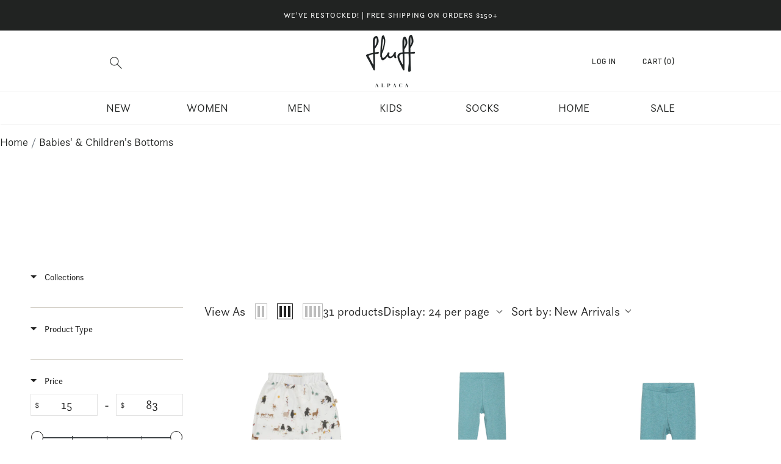

--- FILE ---
content_type: text/html; charset=utf-8
request_url: https://fluffalpaca.com/collections/babies-childrens-bottoms
body_size: 95537
content:
<!doctype html>
<html class="no-js hasFlex" lang="en">
  <head>
    <script src="https://unpkg.com/swiper/swiper-bundle.min.js"></script>

    <!-- Facebook Domain Verification ================================================== -->
        <meta name="facebook-domain-verification" content="vgfuxxl7mz9170847ks356yoys4pwi" />
    <!-- Basic page needs ================================================== -->
    <meta charset="utf-8">
    <meta http-equiv="X-UA-Compatible" content="IE=edge,chrome=1">
    <meta name="google-site-verification" content="CD1gQrrUK0uyjvtJhA01iM8GyxrKfwyRlWX_Qs-nA0k" />
	<meta name="google-site-verification" content="ZFe5Eb_xi1P4qtRjZ14KAuwg7Pzl_x8Bw0a1k-YrOaE" />
    <meta name="p:domain_verify" content="4c5792282954169476d7b9ab0ae02236"/>
    
      <link rel="shortcut icon" href="//fluffalpaca.com/cdn/shop/files/alpaca-icon_32x32.png?v=1613730448" type="image/png" />
    

    <!-- Title and description ================================================== -->
    <title>
      Babies&#39; &amp; Children&#39;s Bottoms &ndash; Fluff Alpaca
    </title>
    
    
    <!-- Mobile Specific Metas -->
    <meta name="HandheldFriendly" content="True">
    <meta name="MobileOptimized" content="320">
    <meta name="viewport" content="width=device-width, initial-scale=1, maximum-scale=1">
    <!-- Helpers ================================================== -->
    <link rel="canonical" href="https://fluffalpaca.com/collections/babies-childrens-bottoms">
    <meta name="viewport" content="width=device-width,initial-scale=1">
    <meta name="theme-color" content="#212322">
    <!-- CSS ================================================== -->
    <link rel="stylesheet" href="https://use.typekit.net/wvr2dqo.css">
    <link href="//fluffalpaca.com/cdn/shop/t/105/assets/stylescss.scss.css?v=31745335344294121931769544678" rel="stylesheet" type="text/css" media="all" />
    
    <link href="//fluffalpaca.com/cdn/shop/t/105/assets/features.scss.css?v=131175418745964620691763556737" rel="stylesheet" type="text/css" media="all" />
    <link rel="stylesheet" href="https://maxcdn.bootstrapcdn.com/font-awesome/4.4.0/css/font-awesome.min.css">
    
    
    
      <meta property="og:type" content="website">
      <meta property="og:title" content="Babies&#39; &amp; Children&#39;s Bottoms">
      
    
    
    <meta property="og:url" content="https://fluffalpaca.com/collections/babies-childrens-bottoms">
    <meta property="og:site_name" content="Fluff Alpaca">
    
    <meta name="twitter:card" content="summary">
    

    <!-- Header hook for plugins ================================================== -->

    <!-- icons ================================================== -->
    <script>window.performance && window.performance.mark && window.performance.mark('shopify.content_for_header.start');</script><meta name="google-site-verification" content="O_9E1sMWuq0K6XNbg-6kwBqVP-EYR4e7VCpgXhjKZJA">
<meta id="shopify-digital-wallet" name="shopify-digital-wallet" content="/1161658421/digital_wallets/dialog">
<meta name="shopify-checkout-api-token" content="394e0710149a79caf73f871704eae3ae">
<meta id="in-context-paypal-metadata" data-shop-id="1161658421" data-venmo-supported="false" data-environment="production" data-locale="en_US" data-paypal-v4="true" data-currency="USD">
<link rel="alternate" type="application/atom+xml" title="Feed" href="/collections/babies-childrens-bottoms.atom" />
<link rel="alternate" hreflang="x-default" href="https://fluffalpaca.com/collections/babies-childrens-bottoms">
<link rel="alternate" hreflang="en" href="https://fluffalpaca.com/collections/babies-childrens-bottoms">
<link rel="alternate" hreflang="en-AU" href="https://fluffalpaca.com/en-au/collections/babies-childrens-bottoms">
<link rel="alternate" hreflang="en-CA" href="https://fluffalpaca.com/en-ca/collections/babies-childrens-bottoms">
<link rel="alternate" hreflang="en-DE" href="https://fluffalpaca.com/en-de/collections/babies-childrens-bottoms">
<link rel="alternate" type="application/json+oembed" href="https://fluffalpaca.com/collections/babies-childrens-bottoms.oembed">
<script async="async" src="/checkouts/internal/preloads.js?locale=en-US"></script>
<link rel="preconnect" href="https://shop.app" crossorigin="anonymous">
<script async="async" src="https://shop.app/checkouts/internal/preloads.js?locale=en-US&shop_id=1161658421" crossorigin="anonymous"></script>
<script id="apple-pay-shop-capabilities" type="application/json">{"shopId":1161658421,"countryCode":"US","currencyCode":"USD","merchantCapabilities":["supports3DS"],"merchantId":"gid:\/\/shopify\/Shop\/1161658421","merchantName":"Fluff Alpaca","requiredBillingContactFields":["postalAddress","email","phone"],"requiredShippingContactFields":["postalAddress","email","phone"],"shippingType":"shipping","supportedNetworks":["visa","masterCard","amex","discover","elo","jcb"],"total":{"type":"pending","label":"Fluff Alpaca","amount":"1.00"},"shopifyPaymentsEnabled":true,"supportsSubscriptions":true}</script>
<script id="shopify-features" type="application/json">{"accessToken":"394e0710149a79caf73f871704eae3ae","betas":["rich-media-storefront-analytics"],"domain":"fluffalpaca.com","predictiveSearch":true,"shopId":1161658421,"locale":"en"}</script>
<script>var Shopify = Shopify || {};
Shopify.shop = "gofluff.myshopify.com";
Shopify.locale = "en";
Shopify.currency = {"active":"USD","rate":"1.0"};
Shopify.country = "US";
Shopify.theme = {"name":"FA - 11\/20 RC Size Guide App","id":184942002459,"schema_name":"Lorenza","schema_version":"2.6.0","theme_store_id":null,"role":"main"};
Shopify.theme.handle = "null";
Shopify.theme.style = {"id":null,"handle":null};
Shopify.cdnHost = "fluffalpaca.com/cdn";
Shopify.routes = Shopify.routes || {};
Shopify.routes.root = "/";</script>
<script type="module">!function(o){(o.Shopify=o.Shopify||{}).modules=!0}(window);</script>
<script>!function(o){function n(){var o=[];function n(){o.push(Array.prototype.slice.apply(arguments))}return n.q=o,n}var t=o.Shopify=o.Shopify||{};t.loadFeatures=n(),t.autoloadFeatures=n()}(window);</script>
<script>
  window.ShopifyPay = window.ShopifyPay || {};
  window.ShopifyPay.apiHost = "shop.app\/pay";
  window.ShopifyPay.redirectState = null;
</script>
<script id="shop-js-analytics" type="application/json">{"pageType":"collection"}</script>
<script defer="defer" async type="module" src="//fluffalpaca.com/cdn/shopifycloud/shop-js/modules/v2/client.init-shop-cart-sync_WVOgQShq.en.esm.js"></script>
<script defer="defer" async type="module" src="//fluffalpaca.com/cdn/shopifycloud/shop-js/modules/v2/chunk.common_C_13GLB1.esm.js"></script>
<script defer="defer" async type="module" src="//fluffalpaca.com/cdn/shopifycloud/shop-js/modules/v2/chunk.modal_CLfMGd0m.esm.js"></script>
<script type="module">
  await import("//fluffalpaca.com/cdn/shopifycloud/shop-js/modules/v2/client.init-shop-cart-sync_WVOgQShq.en.esm.js");
await import("//fluffalpaca.com/cdn/shopifycloud/shop-js/modules/v2/chunk.common_C_13GLB1.esm.js");
await import("//fluffalpaca.com/cdn/shopifycloud/shop-js/modules/v2/chunk.modal_CLfMGd0m.esm.js");

  window.Shopify.SignInWithShop?.initShopCartSync?.({"fedCMEnabled":true,"windoidEnabled":true});

</script>
<script>
  window.Shopify = window.Shopify || {};
  if (!window.Shopify.featureAssets) window.Shopify.featureAssets = {};
  window.Shopify.featureAssets['shop-js'] = {"shop-cart-sync":["modules/v2/client.shop-cart-sync_DuR37GeY.en.esm.js","modules/v2/chunk.common_C_13GLB1.esm.js","modules/v2/chunk.modal_CLfMGd0m.esm.js"],"init-fed-cm":["modules/v2/client.init-fed-cm_BucUoe6W.en.esm.js","modules/v2/chunk.common_C_13GLB1.esm.js","modules/v2/chunk.modal_CLfMGd0m.esm.js"],"shop-toast-manager":["modules/v2/client.shop-toast-manager_B0JfrpKj.en.esm.js","modules/v2/chunk.common_C_13GLB1.esm.js","modules/v2/chunk.modal_CLfMGd0m.esm.js"],"init-shop-cart-sync":["modules/v2/client.init-shop-cart-sync_WVOgQShq.en.esm.js","modules/v2/chunk.common_C_13GLB1.esm.js","modules/v2/chunk.modal_CLfMGd0m.esm.js"],"shop-button":["modules/v2/client.shop-button_B_U3bv27.en.esm.js","modules/v2/chunk.common_C_13GLB1.esm.js","modules/v2/chunk.modal_CLfMGd0m.esm.js"],"init-windoid":["modules/v2/client.init-windoid_DuP9q_di.en.esm.js","modules/v2/chunk.common_C_13GLB1.esm.js","modules/v2/chunk.modal_CLfMGd0m.esm.js"],"shop-cash-offers":["modules/v2/client.shop-cash-offers_BmULhtno.en.esm.js","modules/v2/chunk.common_C_13GLB1.esm.js","modules/v2/chunk.modal_CLfMGd0m.esm.js"],"pay-button":["modules/v2/client.pay-button_CrPSEbOK.en.esm.js","modules/v2/chunk.common_C_13GLB1.esm.js","modules/v2/chunk.modal_CLfMGd0m.esm.js"],"init-customer-accounts":["modules/v2/client.init-customer-accounts_jNk9cPYQ.en.esm.js","modules/v2/client.shop-login-button_DJ5ldayH.en.esm.js","modules/v2/chunk.common_C_13GLB1.esm.js","modules/v2/chunk.modal_CLfMGd0m.esm.js"],"avatar":["modules/v2/client.avatar_BTnouDA3.en.esm.js"],"checkout-modal":["modules/v2/client.checkout-modal_pBPyh9w8.en.esm.js","modules/v2/chunk.common_C_13GLB1.esm.js","modules/v2/chunk.modal_CLfMGd0m.esm.js"],"init-shop-for-new-customer-accounts":["modules/v2/client.init-shop-for-new-customer-accounts_BUoCy7a5.en.esm.js","modules/v2/client.shop-login-button_DJ5ldayH.en.esm.js","modules/v2/chunk.common_C_13GLB1.esm.js","modules/v2/chunk.modal_CLfMGd0m.esm.js"],"init-customer-accounts-sign-up":["modules/v2/client.init-customer-accounts-sign-up_CnczCz9H.en.esm.js","modules/v2/client.shop-login-button_DJ5ldayH.en.esm.js","modules/v2/chunk.common_C_13GLB1.esm.js","modules/v2/chunk.modal_CLfMGd0m.esm.js"],"init-shop-email-lookup-coordinator":["modules/v2/client.init-shop-email-lookup-coordinator_CzjY5t9o.en.esm.js","modules/v2/chunk.common_C_13GLB1.esm.js","modules/v2/chunk.modal_CLfMGd0m.esm.js"],"shop-follow-button":["modules/v2/client.shop-follow-button_CsYC63q7.en.esm.js","modules/v2/chunk.common_C_13GLB1.esm.js","modules/v2/chunk.modal_CLfMGd0m.esm.js"],"shop-login-button":["modules/v2/client.shop-login-button_DJ5ldayH.en.esm.js","modules/v2/chunk.common_C_13GLB1.esm.js","modules/v2/chunk.modal_CLfMGd0m.esm.js"],"shop-login":["modules/v2/client.shop-login_B9ccPdmx.en.esm.js","modules/v2/chunk.common_C_13GLB1.esm.js","modules/v2/chunk.modal_CLfMGd0m.esm.js"],"lead-capture":["modules/v2/client.lead-capture_D0K_KgYb.en.esm.js","modules/v2/chunk.common_C_13GLB1.esm.js","modules/v2/chunk.modal_CLfMGd0m.esm.js"],"payment-terms":["modules/v2/client.payment-terms_BWmiNN46.en.esm.js","modules/v2/chunk.common_C_13GLB1.esm.js","modules/v2/chunk.modal_CLfMGd0m.esm.js"]};
</script>
<script>(function() {
  var isLoaded = false;
  function asyncLoad() {
    if (isLoaded) return;
    isLoaded = true;
    var urls = ["https:\/\/widgets.juniphq.com\/v1\/junip_shopify.js?shop=gofluff.myshopify.com","https:\/\/static.returngo.ai\/master.returngo.ai\/returngo.min.js?shop=gofluff.myshopify.com"];
    for (var i = 0; i < urls.length; i++) {
      var s = document.createElement('script');
      s.type = 'text/javascript';
      s.async = true;
      s.src = urls[i];
      var x = document.getElementsByTagName('script')[0];
      x.parentNode.insertBefore(s, x);
    }
  };
  if(window.attachEvent) {
    window.attachEvent('onload', asyncLoad);
  } else {
    window.addEventListener('load', asyncLoad, false);
  }
})();</script>
<script id="__st">var __st={"a":1161658421,"offset":-18000,"reqid":"5278797d-5796-4bb0-b518-33e1c4c35a2c-1769699233","pageurl":"fluffalpaca.com\/collections\/babies-childrens-bottoms","u":"9a84744f3607","p":"collection","rtyp":"collection","rid":94621892693};</script>
<script>window.ShopifyPaypalV4VisibilityTracking = true;</script>
<script id="captcha-bootstrap">!function(){'use strict';const t='contact',e='account',n='new_comment',o=[[t,t],['blogs',n],['comments',n],[t,'customer']],c=[[e,'customer_login'],[e,'guest_login'],[e,'recover_customer_password'],[e,'create_customer']],r=t=>t.map((([t,e])=>`form[action*='/${t}']:not([data-nocaptcha='true']) input[name='form_type'][value='${e}']`)).join(','),a=t=>()=>t?[...document.querySelectorAll(t)].map((t=>t.form)):[];function s(){const t=[...o],e=r(t);return a(e)}const i='password',u='form_key',d=['recaptcha-v3-token','g-recaptcha-response','h-captcha-response',i],f=()=>{try{return window.sessionStorage}catch{return}},m='__shopify_v',_=t=>t.elements[u];function p(t,e,n=!1){try{const o=window.sessionStorage,c=JSON.parse(o.getItem(e)),{data:r}=function(t){const{data:e,action:n}=t;return t[m]||n?{data:e,action:n}:{data:t,action:n}}(c);for(const[e,n]of Object.entries(r))t.elements[e]&&(t.elements[e].value=n);n&&o.removeItem(e)}catch(o){console.error('form repopulation failed',{error:o})}}const l='form_type',E='cptcha';function T(t){t.dataset[E]=!0}const w=window,h=w.document,L='Shopify',v='ce_forms',y='captcha';let A=!1;((t,e)=>{const n=(g='f06e6c50-85a8-45c8-87d0-21a2b65856fe',I='https://cdn.shopify.com/shopifycloud/storefront-forms-hcaptcha/ce_storefront_forms_captcha_hcaptcha.v1.5.2.iife.js',D={infoText:'Protected by hCaptcha',privacyText:'Privacy',termsText:'Terms'},(t,e,n)=>{const o=w[L][v],c=o.bindForm;if(c)return c(t,g,e,D).then(n);var r;o.q.push([[t,g,e,D],n]),r=I,A||(h.body.append(Object.assign(h.createElement('script'),{id:'captcha-provider',async:!0,src:r})),A=!0)});var g,I,D;w[L]=w[L]||{},w[L][v]=w[L][v]||{},w[L][v].q=[],w[L][y]=w[L][y]||{},w[L][y].protect=function(t,e){n(t,void 0,e),T(t)},Object.freeze(w[L][y]),function(t,e,n,w,h,L){const[v,y,A,g]=function(t,e,n){const i=e?o:[],u=t?c:[],d=[...i,...u],f=r(d),m=r(i),_=r(d.filter((([t,e])=>n.includes(e))));return[a(f),a(m),a(_),s()]}(w,h,L),I=t=>{const e=t.target;return e instanceof HTMLFormElement?e:e&&e.form},D=t=>v().includes(t);t.addEventListener('submit',(t=>{const e=I(t);if(!e)return;const n=D(e)&&!e.dataset.hcaptchaBound&&!e.dataset.recaptchaBound,o=_(e),c=g().includes(e)&&(!o||!o.value);(n||c)&&t.preventDefault(),c&&!n&&(function(t){try{if(!f())return;!function(t){const e=f();if(!e)return;const n=_(t);if(!n)return;const o=n.value;o&&e.removeItem(o)}(t);const e=Array.from(Array(32),(()=>Math.random().toString(36)[2])).join('');!function(t,e){_(t)||t.append(Object.assign(document.createElement('input'),{type:'hidden',name:u})),t.elements[u].value=e}(t,e),function(t,e){const n=f();if(!n)return;const o=[...t.querySelectorAll(`input[type='${i}']`)].map((({name:t})=>t)),c=[...d,...o],r={};for(const[a,s]of new FormData(t).entries())c.includes(a)||(r[a]=s);n.setItem(e,JSON.stringify({[m]:1,action:t.action,data:r}))}(t,e)}catch(e){console.error('failed to persist form',e)}}(e),e.submit())}));const S=(t,e)=>{t&&!t.dataset[E]&&(n(t,e.some((e=>e===t))),T(t))};for(const o of['focusin','change'])t.addEventListener(o,(t=>{const e=I(t);D(e)&&S(e,y())}));const B=e.get('form_key'),M=e.get(l),P=B&&M;t.addEventListener('DOMContentLoaded',(()=>{const t=y();if(P)for(const e of t)e.elements[l].value===M&&p(e,B);[...new Set([...A(),...v().filter((t=>'true'===t.dataset.shopifyCaptcha))])].forEach((e=>S(e,t)))}))}(h,new URLSearchParams(w.location.search),n,t,e,['guest_login'])})(!0,!0)}();</script>
<script integrity="sha256-4kQ18oKyAcykRKYeNunJcIwy7WH5gtpwJnB7kiuLZ1E=" data-source-attribution="shopify.loadfeatures" defer="defer" src="//fluffalpaca.com/cdn/shopifycloud/storefront/assets/storefront/load_feature-a0a9edcb.js" crossorigin="anonymous"></script>
<script crossorigin="anonymous" defer="defer" src="//fluffalpaca.com/cdn/shopifycloud/storefront/assets/shopify_pay/storefront-65b4c6d7.js?v=20250812"></script>
<script data-source-attribution="shopify.dynamic_checkout.dynamic.init">var Shopify=Shopify||{};Shopify.PaymentButton=Shopify.PaymentButton||{isStorefrontPortableWallets:!0,init:function(){window.Shopify.PaymentButton.init=function(){};var t=document.createElement("script");t.src="https://fluffalpaca.com/cdn/shopifycloud/portable-wallets/latest/portable-wallets.en.js",t.type="module",document.head.appendChild(t)}};
</script>
<script data-source-attribution="shopify.dynamic_checkout.buyer_consent">
  function portableWalletsHideBuyerConsent(e){var t=document.getElementById("shopify-buyer-consent"),n=document.getElementById("shopify-subscription-policy-button");t&&n&&(t.classList.add("hidden"),t.setAttribute("aria-hidden","true"),n.removeEventListener("click",e))}function portableWalletsShowBuyerConsent(e){var t=document.getElementById("shopify-buyer-consent"),n=document.getElementById("shopify-subscription-policy-button");t&&n&&(t.classList.remove("hidden"),t.removeAttribute("aria-hidden"),n.addEventListener("click",e))}window.Shopify?.PaymentButton&&(window.Shopify.PaymentButton.hideBuyerConsent=portableWalletsHideBuyerConsent,window.Shopify.PaymentButton.showBuyerConsent=portableWalletsShowBuyerConsent);
</script>
<script data-source-attribution="shopify.dynamic_checkout.cart.bootstrap">document.addEventListener("DOMContentLoaded",(function(){function t(){return document.querySelector("shopify-accelerated-checkout-cart, shopify-accelerated-checkout")}if(t())Shopify.PaymentButton.init();else{new MutationObserver((function(e,n){t()&&(Shopify.PaymentButton.init(),n.disconnect())})).observe(document.body,{childList:!0,subtree:!0})}}));
</script>
<script id='scb4127' type='text/javascript' async='' src='https://fluffalpaca.com/cdn/shopifycloud/privacy-banner/storefront-banner.js'></script><link id="shopify-accelerated-checkout-styles" rel="stylesheet" media="screen" href="https://fluffalpaca.com/cdn/shopifycloud/portable-wallets/latest/accelerated-checkout-backwards-compat.css" crossorigin="anonymous">
<style id="shopify-accelerated-checkout-cart">
        #shopify-buyer-consent {
  margin-top: 1em;
  display: inline-block;
  width: 100%;
}

#shopify-buyer-consent.hidden {
  display: none;
}

#shopify-subscription-policy-button {
  background: none;
  border: none;
  padding: 0;
  text-decoration: underline;
  font-size: inherit;
  cursor: pointer;
}

#shopify-subscription-policy-button::before {
  box-shadow: none;
}

      </style>

<script>window.performance && window.performance.mark && window.performance.mark('shopify.content_for_header.end');</script>
    <script src="//fluffalpaca.com/cdn/shop/t/105/assets/jquery.min.js?v=134162713284037891001763556737" type="text/javascript"></script>
    

    <script>
      window.Theme = {};
      Theme.localization = {
        cart: {
          quantity: "Qty",
          allInCart: "That&amp;#39;s all we have in stock at the moment."
        },
        product: {
          addedToCart: "Added to Cart!"
        }
      };
    </script>
    <meta name="facebook-domain-verification" content="vgfuxxl7mz9170847ks356yoys4pwi" />
  
 <!--begin-boost-pfs-filter-css-->
   
 <!--end-boost-pfs-filter-css-->

    <meta name="google-site-verification" content="O_9E1sMWuq0K6XNbg-6kwBqVP-EYR4e7VCpgXhjKZJA" />

 
<!-- BEGIN app block: shopify://apps/boost-ai-search-filter/blocks/boost-sd-ssr/7fc998ae-a150-4367-bab8-505d8a4503f7 --><script type="text/javascript">"use strict";(()=>{function mergeDeepMutate(target,...sources){if(!target)return target;if(sources.length===0)return target;const isObject=obj=>!!obj&&typeof obj==="object";const isPlainObject=obj=>{if(!isObject(obj))return false;const proto=Object.getPrototypeOf(obj);return proto===Object.prototype||proto===null};for(const source of sources){if(!source)continue;for(const key in source){const sourceValue=source[key];if(!(key in target)){target[key]=sourceValue;continue}const targetValue=target[key];if(Array.isArray(targetValue)&&Array.isArray(sourceValue)){target[key]=targetValue.concat(...sourceValue)}else if(isPlainObject(targetValue)&&isPlainObject(sourceValue)){target[key]=mergeDeepMutate(targetValue,sourceValue)}else{target[key]=sourceValue}}}return target}var Application=class{constructor(config,dataObjects){this.modules=[];this.cachedModulesByConstructor=new Map;this.status="created";this.cachedEventListeners={};this.registryBlockListeners=[];this.readyListeners=[];this.mode="production";this.logLevel=1;this.blocks={};const boostWidgetIntegration=window.boostWidgetIntegration;this.config=config||{logLevel:boostWidgetIntegration?.config?.logLevel,env:"production"};this.logLevel=this.config.logLevel??(this.mode==="production"?2:this.logLevel);if(this.config.logLevel==null){this.config.logLevel=this.logLevel}this.dataObjects=dataObjects||{};this.logger={debug:(...args)=>{if(this.logLevel<=0){console.debug("Boost > [DEBUG] ",...args)}},info:(...args)=>{if(this.logLevel<=1){console.info("Boost > [INFO] ",...args)}},warn:(...args)=>{if(this.logLevel<=2){console.warn("Boost > [WARN] ",...args)}},error:(...args)=>{if(this.logLevel<=3){console.error("Boost > [ERROR] ",...args)}}}}bootstrap(){if(this.status==="bootstrapped"){this.logger.warn("Application already bootstrapped");return}if(this.status==="started"){this.logger.warn("Application already started");return}this.loadModuleEventListeners();this.dispatchLifecycleEvent({name:"onBeforeAppBootstrap",payload:null});if(this.config?.customization?.app?.onBootstrap){this.config.customization.app.onBootstrap(this)}this.extendAppConfigFromModules();this.extendAppConfigFromGlobalVariables();this.initializeDataObjects();this.assignGlobalVariables();this.status="bootstrapped";this.dispatchLifecycleEvent({name:"onAppBootstrap",payload:null})}async initModules(){await Promise.all(this.modules.map(async module=>{if(!module.shouldInit()){this.logger.info("Module not initialized",module.constructor.name,"shouldInit returned false");return}module.onBeforeModuleInit?.();this.dispatchLifecycleEvent({name:"onBeforeModuleInit",payload:{module}});this.logger.info(`Initializing ${module.constructor.name} module`);try{await module.init();this.dispatchLifecycleEvent({name:"onModuleInit",payload:{module}})}catch(error){this.logger.error(`Error initializing module ${module.constructor.name}:`,error);this.dispatchLifecycleEvent({name:"onModuleError",payload:{module,error:error instanceof Error?error:new Error(String(error))}})}}))}getModule(constructor){const module=this.cachedModulesByConstructor.get(constructor);if(module&&!module.shouldInit()){return void 0}return module}getModuleByName(name){const module=this.modules.find(mod=>{const ModuleClass=mod.constructor;return ModuleClass.moduleName===name});if(module&&!module.shouldInit()){return void 0}return module}registerBlock(block){if(!block.id){this.logger.error("Block id is required");return}const blockId=block.id;if(this.blocks[blockId]){this.logger.error(`Block with id ${blockId} already exists`);return}this.blocks[blockId]=block;if(window.boostWidgetIntegration.blocks){window.boostWidgetIntegration.blocks[blockId]=block}this.dispatchLifecycleEvent({name:"onRegisterBlock",payload:{block}});this.registryBlockListeners.forEach(listener=>{try{listener(block)}catch(error){this.logger.error("Error in registry block listener:",error)}})}addRegistryBlockListener(listener){this.registryBlockListeners.push(listener);Object.values(this.blocks).forEach(block=>{try{listener(block)}catch(error){this.logger.error("Error in registry block listener for existing block:",error)}})}removeRegistryBlockListener(listener){const index=this.registryBlockListeners.indexOf(listener);if(index>-1){this.registryBlockListeners.splice(index,1)}}onReady(handler){if(this.status==="started"){try{handler()}catch(error){this.logger.error("Error in ready handler:",error)}}else{this.readyListeners.push(handler)}}assignGlobalVariables(){if(!window.boostWidgetIntegration){window.boostWidgetIntegration={}}Object.assign(window.boostWidgetIntegration,{TAEApp:this,config:this.config,dataObjects:this.dataObjects,blocks:this.blocks})}async start(){this.logger.info("Application starting");this.bootstrap();this.dispatchLifecycleEvent({name:"onBeforeAppStart",payload:null});await this.initModules();this.status="started";this.dispatchLifecycleEvent({name:"onAppStart",payload:null});this.readyListeners.forEach(listener=>{try{listener()}catch(error){this.logger.error("Error in ready listener:",error)}});if(this.config?.customization?.app?.onStart){this.config.customization.app.onStart(this)}}destroy(){if(this.status!=="started"){this.logger.warn("Application not started yet");return}this.modules.forEach(module=>{this.dispatchLifecycleEvent({name:"onModuleDestroy",payload:{module}});module.destroy()});this.modules=[];this.resetBlocks();this.status="destroyed";this.dispatchLifecycleEvent({name:"onAppDestroy",payload:null})}setLogLevel(level){this.logLevel=level;this.updateConfig({logLevel:level})}loadModule(ModuleConstructor){if(!ModuleConstructor){return this}const app=this;const moduleInstance=new ModuleConstructor(app);if(app.cachedModulesByConstructor.has(ModuleConstructor)){this.logger.warn(`Module ${ModuleConstructor.name} already loaded`);return app}this.modules.push(moduleInstance);this.cachedModulesByConstructor.set(ModuleConstructor,moduleInstance);this.logger.info(`Module ${ModuleConstructor.name} already loaded`);return app}updateConfig(newConfig){if(typeof newConfig==="function"){this.config=newConfig(this.config)}else{mergeDeepMutate(this.config,newConfig)}return this.config}dispatchLifecycleEvent(event){switch(event.name){case"onBeforeAppBootstrap":this.triggerEvent("onBeforeAppBootstrap",event);break;case"onAppBootstrap":this.logger.info("Application bootstrapped");this.triggerEvent("onAppBootstrap",event);break;case"onBeforeModuleInit":this.triggerEvent("onBeforeModuleInit",event);break;case"onModuleInit":this.logger.info(`Module ${event.payload.module.constructor.name} initialized`);this.triggerEvent("onModuleInit",event);break;case"onModuleDestroy":this.logger.info(`Module ${event.payload.module.constructor.name} destroyed`);this.triggerEvent("onModuleDestroy",event);break;case"onBeforeAppStart":this.triggerEvent("onBeforeAppStart",event);break;case"onAppStart":this.logger.info("Application started");this.triggerEvent("onAppStart",event);break;case"onAppDestroy":this.logger.info("Application destroyed");this.triggerEvent("onAppDestroy",event);break;case"onAppError":this.logger.error("Application error",event.payload.error);this.triggerEvent("onAppError",event);break;case"onModuleError":this.logger.error("Module error",event.payload.module.constructor.name,event.payload.error);this.triggerEvent("onModuleError",event);break;case"onRegisterBlock":this.logger.info(`Block registered with id: ${event.payload.block.id}`);this.triggerEvent("onRegisterBlock",event);break;default:this.logger.warn("Unknown lifecycle event",event);break}}triggerEvent(eventName,event){const eventListeners=this.cachedEventListeners[eventName];if(eventListeners){eventListeners.forEach(listener=>{try{if(eventName==="onRegisterBlock"&&event.payload&&"block"in event.payload){listener(event.payload.block)}else{listener(event)}}catch(error){this.logger.error(`Error in event listener for ${eventName}:`,error,"Event data:",event)}})}}extendAppConfigFromModules(){this.modules.forEach(module=>{const extendAppConfig=module.extendAppConfig;if(extendAppConfig){mergeDeepMutate(this.config,extendAppConfig)}})}extendAppConfigFromGlobalVariables(){const initializedGlobalConfig=window.boostWidgetIntegration?.config;if(initializedGlobalConfig){mergeDeepMutate(this.config,initializedGlobalConfig)}}initializeDataObjects(){this.modules.forEach(module=>{const dataObject=module.dataObject;if(dataObject){mergeDeepMutate(this.dataObjects,dataObject)}})}resetBlocks(){this.logger.info("Resetting all blocks");this.blocks={}}loadModuleEventListeners(){this.cachedEventListeners={};const eventNames=["onBeforeAppBootstrap","onAppBootstrap","onModuleInit","onModuleDestroy","onBeforeAppStart","onAppStart","onAppDestroy","onAppError","onModuleError","onRegisterBlock"];this.modules.forEach(module=>{eventNames.forEach(eventName=>{const eventListener=(...args)=>{if(this.status==="bootstrapped"||this.status==="started"){if(!module.shouldInit())return}return module[eventName]?.(...args)};if(typeof eventListener==="function"){if(!this.cachedEventListeners[eventName]){this.cachedEventListeners[eventName]=[]}if(eventName==="onRegisterBlock"){this.cachedEventListeners[eventName]?.push((block=>{eventListener.call(module,block)}))}else{this.cachedEventListeners[eventName]?.push(eventListener.bind(module))}}})})}};var Module=class{constructor(app){this.app=app}shouldInit(){return true}destroy(){}init(){}get extendAppConfig(){return{}}get dataObject(){return{}}};var BoostTAEAppModule=class extends Module{constructor(){super(...arguments);this.boostTAEApp=null}get TAEApp(){const boostTAE=getBoostTAE();if(!boostTAE){throw new Error("Boost TAE is not initialized")}this.boostTAEApp=boostTAE;return this.boostTAEApp}get TAEAppConfig(){return this.TAEApp.config}get TAEAppDataObjects(){return this.TAEApp.dataObjects}};var AdditionalElement=class extends BoostTAEAppModule{get extendAppConfig(){return {additionalElementSettings:Object.assign(
        {
          
            default_sort_order: {"search":"","all":"created-descending"},
          
        }, {"customSortingList":"created-descending|best-selling|price-ascending|price-descending","enableCollectionSearch":false})};}};AdditionalElement.moduleName="AdditionalElement";function getShortenToFullParamMap(){const shortenUrlParamList=getBoostTAE().config?.filterSettings?.shortenUrlParamList;const map={};if(!Array.isArray(shortenUrlParamList)){return map}shortenUrlParamList.forEach(item=>{if(typeof item!=="string")return;const idx=item.lastIndexOf(":");if(idx===-1)return;const full=item.slice(0,idx).trim();const short=item.slice(idx+1).trim();if(full.length>0&&short.length>0){map[short]=full}});return map}function generateUUID(){return "xxxxxxxx-xxxx-xxxx-xxxx-xxxxxxxxxxxx".replace(/[x]/g,function(){const r=Math.random()*16|0;return r.toString(16)});}function getQueryParamByKey(key){const urlParams=new URLSearchParams(window.location.search);return urlParams.get(key)}function convertValueRequestStockStatus(v){if(typeof v==="string"){if(v==="out-of-stock")return false;return true}if(Array.isArray(v)){return v.map(_v=>{if(_v==="out-of-stock"){return false}return true})}return false}function isMobileWidth(){return window.innerWidth<576}function isTabletPortraitMaxWidth(){return window.innerWidth<991}function detectDeviceByWidth(){let result="";if(isMobileWidth()){result+="mobile|"}else{result=result.replace("mobile|","")}if(isTabletPortraitMaxWidth()){result+="tablet_portrait_max"}else{result=result.replace("tablet_portrait_max","")}return result}function getSortBy(){const{generalSettings:{collection_id=0,page="collection",default_sort_by:defaultSortBy}={},additionalElementSettings:{default_sort_order:defaultSortOrder={},customSortingList}={}}=getBoostTAE().config;const defaultSortingList=["relevance","best-selling","manual","title-ascending","title-descending","price-ascending","price-descending","created-ascending","created-descending"];const sortQueryKey=getQueryParamByKey("sort");const sortingList=customSortingList?customSortingList.split("|"):defaultSortingList;if(sortQueryKey&&sortingList.includes(sortQueryKey))return sortQueryKey;const searchPage=page==="search";const collectionPage=page==="collection";if(searchPage)sortingList.splice(sortingList.indexOf("manual"),1);const{all,search}=defaultSortOrder;if(collectionPage){if(collection_id in defaultSortOrder){return defaultSortOrder[collection_id]}else if(all){return all}else if(defaultSortBy){return defaultSortBy}}else if(searchPage){return search||"relevance"}return""}var addParamsLocale=(params={})=>{params.return_all_currency_fields=false;return{...params,currency_rate:window.Shopify?.currency?.rate,currency:window.Shopify?.currency?.active,country:window.Shopify?.country}};var getLocalStorage=key=>{try{const value=localStorage.getItem(key);if(value)return JSON.parse(value);return null}catch{return null}};var setLocalStorage=(key,value)=>{try{localStorage.setItem(key,JSON.stringify(value))}catch(error){getBoostTAE().logger.error("Error setLocalStorage",error)}};var removeLocalStorage=key=>{try{localStorage.removeItem(key)}catch(error){getBoostTAE().logger.error("Error removeLocalStorage",error)}};function roundToNearest50(num){const remainder=num%50;if(remainder>25){return num+(50-remainder)}else{return num-remainder}}function lazyLoadImages(dom){if(!dom)return;const lazyImages=dom.querySelectorAll(".boost-sd__product-image-img[loading='lazy']");lazyImages.forEach(function(img){inViewPortHandler(img.parentElement,element=>{const imgElement=element.querySelector(".boost-sd__product-image-img[loading='lazy']");if(imgElement){imgElement.removeAttribute("loading")}})})}function inViewPortHandler(elements,callback){const observer=new IntersectionObserver(function intersectionObserverCallback(entries,observer2){entries.forEach(function(entry){if(entry.isIntersecting){callback(entry.target);observer2.unobserve(entry.target)}})});if(Array.isArray(elements)){elements.forEach(element=>observer.observe(element))}else{observer.observe(elements)}}var isBadUrl=url=>{try{if(!url){const searchString2=getWindowLocation().search;if(!searchString2||searchString2.length<=1){return false}return checkSearchStringForXSS(searchString2)}if(typeof url==="string"){const questionMarkIndex=url.indexOf("?");const searchString2=questionMarkIndex>=0?url.substring(questionMarkIndex):"";if(!searchString2||searchString2.length<=1){return false}return checkSearchStringForXSS(searchString2)}const searchString=url.search;if(!searchString||searchString.length<=1){return false}return checkSearchStringForXSS(searchString)}catch{return true}};var checkSearchStringForXSS=searchString=>{const urlParams=decodeURIComponent(searchString).split("&");for(let i=0;i<urlParams.length;i++){if(isBadSearchTerm(urlParams[i])){return true}}return false};var getWindowLocation=()=>{const href=window.location.href;const escapedHref=href.replace(/%3C/g,"&lt;").replace(/%3E/g,"&gt;");const rebuildHrefArr=[];for(let i=0;i<escapedHref.length;i++){rebuildHrefArr.push(escapedHref.charAt(i))}const rebuildHref=rebuildHrefArr.join("").split("&lt;").join("%3C").split("&gt;").join("%3E");let rebuildSearch="";const hrefWithoutHash=rebuildHref.replace(/#.*$/,"");if(hrefWithoutHash.split("?").length>1){rebuildSearch=hrefWithoutHash.split("?")[1];if(rebuildSearch.length>0){rebuildSearch="?"+rebuildSearch}}return{pathname:window.location.pathname,href:rebuildHref,search:rebuildSearch}};var isBadSearchTerm=term=>{if(typeof term=="string"){term=term.toLowerCase();const domEvents=["img src","script","alert","onabort","popstate","afterprint","beforeprint","beforeunload","blur","canplay","canplaythrough","change","click","contextmenu","copy","cut","dblclick","drag","dragend","dragenter","dragleave","dragover","dragstart","drop","durationchange","ended","error","focus","focusin","focusout","fullscreenchange","fullscreenerror","hashchange","input","invalid","keydown","keypress","keyup","load","loadeddata","loadedmetadata","loadstart","mousedown","mouseenter","mouseleave","mousemove","mouseover","mouseout","mouseout","mouseup","offline","online","pagehide","pageshow","paste","pause","play","playing","progress","ratechange","resize","reset","scroll","search","seeked","seeking","select","show","stalled","submit","suspend","timeupdate","toggle","touchcancel","touchend","touchmove","touchstart","unload","volumechange","waiting","wheel"];const potentialEventRegex=new RegExp(domEvents.join("=|on"));const countOpenTag=(term.match(/</g)||[]).length;const countCloseTag=(term.match(/>/g)||[]).length;const isAlert=(term.match(/alert\(/g)||[]).length;const isConsoleLog=(term.match(/console\.log\(/g)||[]).length;const isExecCommand=(term.match(/execCommand/g)||[]).length;const isCookie=(term.match(/document\.cookie/g)||[]).length;const isJavascript=(term.match(/j.*a.*v.*a.*s.*c.*r.*i.*p.*t/g)||[]).length;const isPotentialEvent=potentialEventRegex.test(term);if(countOpenTag>0&&countCloseTag>0||countOpenTag>1||countCloseTag>1||isAlert||isConsoleLog||isExecCommand||isCookie||isJavascript||isPotentialEvent){return true}}return false};var isCollectionPage=()=>{return getBoostTAE().config.generalSettings?.page==="collection"};var isSearchPage=()=>{return getBoostTAE().config.generalSettings?.page==="search"};var isCartPage=()=>{return getBoostTAE().config.generalSettings?.page==="cart"};var isProductPage=()=>{return getBoostTAE().config.generalSettings?.page==="product"};var isHomePage=()=>{return getBoostTAE().config.generalSettings?.page==="index"};var isVendorPage=()=>{return window.location.pathname.indexOf("/collections/vendors")>-1};var getCurrentPage=()=>{let currentPage="";switch(true){case isCollectionPage():currentPage="collection_page";break;case isSearchPage():currentPage="search_page";break;case isProductPage():currentPage="product_page";break;case isCartPage():currentPage="cart_page";break;case isHomePage():currentPage="home_page";break;default:break}return currentPage};var checkExistFilterOptionParam=()=>{const queryParams=new URLSearchParams(window.location.search);const shortenToFullMap=getShortenToFullParamMap();const hasShortenMap=Object.keys(shortenToFullMap).length>0;for(const[key]of queryParams.entries()){if(key.indexOf("pf_")>-1){return true}if(hasShortenMap&&shortenToFullMap[key]){return true}}return false};function getCustomerId(){return window?.__st?.cid||window?.meta?.page?.customerId||window?.ShopifyAnalytics?.meta?.page?.customerId||window?.ShopifyAnalytics?.lib?.user?.()?.traits()?.uniqToken}function isShopifyTypePage(){return window.location.pathname.indexOf("/collections/types")>-1}var _Analytics=class _Analytics extends BoostTAEAppModule{saveRequestId(type,request_id,bundles=[]){const requestIds=getLocalStorage(_Analytics.STORAGE_KEY_PRE_REQUEST_IDS)||{};requestIds[type]=request_id;if(Array.isArray(bundles)){bundles?.forEach(bundle=>{let placement="";switch(type){case"search":placement=_Analytics.KEY_PLACEMENT_BY_TYPE.search_page;break;case"suggest":placement=_Analytics.KEY_PLACEMENT_BY_TYPE.search_page;break;case"product_page_bundle":placement=_Analytics.KEY_PLACEMENT_BY_TYPE.product_page;break;default:break}requestIds[`${bundle.widgetId||""}_${placement}`]=request_id})}setLocalStorage(_Analytics.STORAGE_KEY_PRE_REQUEST_IDS,requestIds)}savePreAction(type){setLocalStorage(_Analytics.STORAGE_KEY_PRE_ACTION,type)}};_Analytics.moduleName="Analytics";_Analytics.STORAGE_KEY_PRE_REQUEST_IDS="boostSdPreRequestIds";_Analytics.STORAGE_KEY_PRE_ACTION="boostSdPreAction";_Analytics.KEY_PLACEMENT_BY_TYPE={product_page:"product_page",search_page:"search_page",instant_search:"instant_search"};var Analytics=_Analytics;var AppSettings=class extends BoostTAEAppModule{get extendAppConfig(){return {cdn:"https://cdn.boostcommerce.io",bundleUrl:"https://services.mybcapps.com/bc-sf-filter/bundles",productUrl:"https://services.mybcapps.com/bc-sf-filter/products",subscriptionUrl:"https://services.mybcapps.com/bc-sf-filter/subscribe-b2s",taeSettings:window.boostWidgetIntegration?.taeSettings||{instantSearch:{enabled:false}},generalSettings:Object.assign(
  {preview_mode:false,preview_path:"",page:"collection",custom_js_asset_url:"",custom_css_asset_url:"",collection_id: 94621892693,collection_handle:"babies-childrens-bottoms",collection_product_count: 31,...
            {
              
                collection_count: 31,
              
              
            },collection_tags: null,current_tags: null,default_sort_by:"created-descending",swatch_extension:"png",no_image_url:"https://cdn.shopify.com/extensions/019be4f8-6aac-7bf7-8583-c85851eaaabd/boost-fe-204/assets/boost-pfs-no-image.jpg",search_term:"",template:"collection",currencies:["AED","ALL","AMD","ANG","AUD","AWG","AZN","BAM","BBD","BDT","BND","BOB","BSD","BWP","BZD","CAD","CHF","CNY","CRC","CVE","CZK","DJF","DKK","DOP","DZD","EGP","ETB","EUR","FJD","FKP","GBP","GMD","GNF","GTQ","GYD","HKD","HNL","HUF","IDR","ILS","INR","ISK","JMD","JPY","KES","KGS","KHR","KMF","KRW","KYD","KZT","LAK","LKR","MAD","MDL","MNT","MOP","MUR","MVR","MWK","MYR","NGN","NIO","NPR","NZD","PEN","PGK","PHP","PKR","PLN","PYG","QAR","RON","RSD","RWF","SAR","SBD","SEK","SGD","SLL","STD","THB","TOP","TTD","TWD","TZS","UGX","USD","UYU","UZS","VND","VUV","WST","XAF","XCD","XOF","XPF"],current_currency:"USD",published_locales:{...
                {"en":true}
              },current_locale:"en"},
  {"addCollectionToProductUrl":true,"enableTrackingOrderRevenue":true}
),translation:{},...
        {
          
          
          
            translation: {"productFilter":"Product filter","refine":"Refine By","refineMobile":"Refine By","refineMobileCollapse":"Hide Filter","clear":"Clear","clearAll":"Clear All","viewMore":"View More","viewLess":"View Less","apply":"Apply","applyAll":"Apply All","close":"Close","back":"Back","showLimit":"Show","collectionAll":"All","under":"Under","above":"Above","ratingStar":"Star","ratingStars":"Stars","ratingUp":"& Up","showResult":"Show result","searchOptions":"Search Options","inCollectionSearch":"Search for products in this collection","loadPreviousPage":"Load Previous Page","loadMore":"Load more {{ amountProduct }} Products","loadMoreTotal":"{{ from }} - {{ to }} of {{ total }} Products","search":{"generalTitle":"General Title (when no search term)","resultHeader":"Search results for \"{{ terms }}\"","resultNumber":"Showing {{ count }} results for \"{{ terms }}\"","seeAllProducts":"See all products","resultEmpty":"Sorry, nothing matched \"{{ terms }}\". Check out other items in our store.","resultEmptyWithSuggestion":"Sorry, nothing matched \"{{ terms }}\". Check out these items instead?","searchTotalResult":"Showing {{ count }} result","searchTotalResults":"Showing {{ count }} results","searchPanelProduct":"Products","searchPanelCollection":"Collections","searchPanelPage":"Blogs & Pages","noSearchResultSearchTermLabel":"Check out some of these popular searches","noSearchResultProductsLabel":"Trending products","searchBoxOnclickRecentSearchLabel":"Recent searches","searchBoxOnclickSearchTermLabel":"Popular searches","searchBoxOnclickProductsLabel":"Trending products"},"suggestion":{"viewAll":"View all {{ count }} products","didYouMean":"Did you mean: {{ terms }}?","searchBoxPlaceholder":"Search","suggestQuery":"Show {{ count }} results for {{ terms }}","instantSearchSuggestionsLabel":"Popular suggestions","instantSearchCollectionsLabel":"Collections","instantSearchProductsLabel":"Products","instantSearchPagesLabel":"Blog & Pages","searchBoxOnclickRecentSearchLabel":"Recent searches","searchBoxOnclickSearchTermLabel":"Popular searches","searchBoxOnclickProductsLabel":"Trending products","noSearchResultSearchTermLabel":"Check out some of these popular searches","noSearchResultProductsLabel":"Trending products"},"error":{"noFilterResult":"Sorry, no products matched your selection","noSearchResult":"Sorry, no products matched the keyword","noProducts":"No products found in this collection","noSuggestionResult":"Sorry, nothing found for \"{{ terms }}\".","noSuggestionProducts":"Sorry, nothing found for \"{{ terms }}\"."},"recommendation":{"productpage-661842":"You May Also Like","collectionpage-800602":"Trending products","collectionpage-170361":"Trending products","productpage-787730":"Recently viewed","homepage-725237":"Just dropped","homepage-286543":"Best Sellers","collectionpage-863734":"Just dropped","collectionpage-167633":"Most Popular Products","productpage-561766":"Frequently Bought Together","cartpage-135385":"Still interested in this?","cartpage-485180":"Similar Products"},"productItem":{},"quickView":{},"cart":{},"recentlyViewed":{"recentProductHeading":"Recently Viewed Products"},"mostPopular":{"popularProductsHeading":"Popular Products"},"perpage":{},"productCount":{},"pagination":{},"sortingList":{"created-descending":"New Arrivals","best-selling":"Bestsellers","price-ascending":"Price (Low to High)","price-descending":"Price (High to Low)"},"collectionHeader":{},"breadcrumb":{},"sliderProduct":{},"filterOptions":{"filterOption|PogUr6X9g|pf_pt_product_type":"Product Type","filterOption|PogUr6X9g|pf_pc_product_category":"Product category","filterOption|PogUr6X9g|pf_p_price":"Price","filterOption|PogUr6X9g|pf_v_brand":"Brand","filterOption|PogUr6X9g|pf_opt_size":"Size","filterOption|PogUr6X9g|pf_mto_::shopify::fabric::label":"Material","filterOption|PogUr6X9g|pf_opt_color":"Color","filterOption|PogUr6X9g|pf_mto_::shopify::target-gender::label":"Gender","filterOption|PogUr6X9g|pf_mto_::shopify::season::label":"Season","filterOption|1uZpNGDfhD|pf_pt_product_type":"Product Type","filterOption|1uZpNGDfhD|pf_pc_product_category":"Product category","filterOption|1uZpNGDfhD|pf_v_brand":"Brand","filterOption|1uZpNGDfhD|pf_p_price":"Price","filterOption|1uZpNGDfhD|pf_opt_size":"Size","filterOption|1uZpNGDfhD|pf_mto_::shopify::fabric::label":"Material","filterOption|1uZpNGDfhD|pf_mto_::shopify::target-gender::label":"Gender","filterOption|1uZpNGDfhD|pf_mto_::shopify::season::label":"Season","filterOption|Spzzu0-ax|pf_p_price":"Price","filterOption|L_u5U6-Ga|pf_c_collection":"Collection","filterOption|L_u5U6-Ga|pf_v_brand":"Brand","filterOption|L_u5U6-Ga|pf_m_::custom::sock_type":"Sock Type","filterOption|L_u5U6-Ga|pf_m_::custom::sock_height":"Sock Height","filterOption|L_u5U6-Ga|pf_m_::custom::sock_pattern":"Sock Pattern","filterOption|L_u5U6-Ga|pf_mto_::shopify::clothing-features::label":"Features","filterOption|L_u5U6-Ga|pf_opt_color":"Color","filterOption|L_u5U6-Ga|pf_p_price":"Price","filterOption|L_u5U6-Ga|pf_t_size":"Size","filterOption|L_u5U6-Ga|pf_mto_::shopify::fabric::label":"Material","filterOption|L_u5U6-Ga|pf_mto_::shopify::target-gender::label":"Gender","filterOption|L_u5U6-Ga|pf_mto_::shopify::season::label":"Season","filterOption|L7LHa3Eph-|pf_pc_product_category":"Product category","filterOption|L7LHa3Eph-|pf_m_::custom::sweater_types":"Sweater Type","filterOption|L7LHa3Eph-|pf_v_brand":"Brand","filterOption|L7LHa3Eph-|pf_p_price":"Price","filterOption|L7LHa3Eph-|pf_opt_size":"Size","filterOption|L7LHa3Eph-|pf_mto_::shopify::fabric::label":"Material","filterOption|L7LHa3Eph-|pf_mto_::shopify::neckline::label":"Neckline","filterOption|L7LHa3Eph-|pf_mto_::shopify::sleeve-length-type::label":"Sleeve Length","filterOption|L7LHa3Eph-|pf_mto_::shopify::target-gender::label":"Gender","filterOption|L7LHa3Eph-|pf_mto_::shopify::season::label":"Season","filterOption|JBHJsFAuh5|pf_c_men_s_collections":"Men's Collections","filterOption|JBHJsFAuh5|pf_pc_product_type":"Product Type","filterOption|JBHJsFAuh5|pf_v_brand":"Brand","filterOption|JBHJsFAuh5|pf_p_price":"Price","filterOption|JBHJsFAuh5|pf_opt_size":"Size","filterOption|JBHJsFAuh5|pf_mto_::shopify::fabric::label":"Material","filterOption|JBHJsFAuh5|pf_mto_::shopify::season::label":"Season","filterOption|ue2U0Vp2Ub|pf_c_collection":"Collection","filterOption|ue2U0Vp2Ub|pf_pc_product_type":"Product Type","filterOption|ue2U0Vp2Ub|pf_v_brand":"Brand","filterOption|ue2U0Vp2Ub|pf_p_price":"Price","filterOption|ue2U0Vp2Ub|pf_opt_size":"Size","filterOption|ue2U0Vp2Ub|pf_mto_::shopify::fabric::label":"Material","filterOption|ue2U0Vp2Ub|pf_mto_::shopify::season::label":"Season","filterOption|G6D960aUEK|pf_c_collection":"Collection","filterOption|G6D960aUEK|pf_pc_product_category":"Product category","filterOption|G6D960aUEK|pf_mto_::shopify::bedding-size::label":"Product Style","filterOption|G6D960aUEK|pf_p_price":"Price","filterOption|G6D960aUEK|pf_v_brand":"Brand","filterOption|G6D960aUEK|pf_mto_::shopify::fabric::label":"Material","filterOption|G6D960aUEK|pf_mto_::shopify::target-gender::label":"Gender","filterOption|G6D960aUEK|pf_mto_::shopify::season::label":"Season","filterOption|rOu1zyVQJV|pf_pc_product_category":"Product category","filterOption|rOu1zyVQJV|pf_mto_::shopify::scarf-shawl-style::label":"Product Style","filterOption|rOu1zyVQJV|pf_v_brand":"Brand","filterOption|rOu1zyVQJV|pf_p_price":"Price","filterOption|rOu1zyVQJV|pf_opt_size":"Size","filterOption|rOu1zyVQJV|pf_mto_::shopify::fabric::label":"Material","filterOption|rOu1zyVQJV|pf_mto_::shopify::target-gender::label":"Gender","filterOption|rOu1zyVQJV|pf_mto_::shopify::season::label":"Season","filterOption|xFytw7Qaic|pf_c_collection":"Collection","filterOption|xFytw7Qaic|pf_pc_product_category":"Product category","filterOption|xFytw7Qaic|pf_m_::custom::headwear_type":"Product Style","filterOption|xFytw7Qaic|pf_v_brand":"Brand","filterOption|xFytw7Qaic|pf_p_price":"Price","filterOption|xFytw7Qaic|pf_opt_size":"Size","filterOption|xFytw7Qaic|pf_mto_::shopify::fabric::label":"Material","filterOption|xFytw7Qaic|pf_mto_::shopify::target-gender::label":"Gender","filterOption|xFytw7Qaic|pf_mto_::shopify::season::label":"Season","filterOption|qfOKRTFbrw|pf_c_collection":"Collection","filterOption|qfOKRTFbrw|pf_pc_product_category":"Product category","filterOption|qfOKRTFbrw|pf_mto_::shopify::handwear-type::label":"Product Style","filterOption|qfOKRTFbrw|pf_v_brand":"Brand","filterOption|qfOKRTFbrw|pf_p_price":"Price","filterOption|qfOKRTFbrw|pf_opt_size":"Size","filterOption|qfOKRTFbrw|pf_mto_::shopify::fabric::label":"Material","filterOption|qfOKRTFbrw|pf_mto_::shopify::target-gender::label":"Gender","filterOption|qfOKRTFbrw|pf_mto_::shopify::season::label":"Season","filterOption|8x2GjQ0XGR|pf_pc_product_type":"Product Type","filterOption|8x2GjQ0XGR|pf_p_price":"Price","filterOption|8x2GjQ0XGR|pf_v_brand":"Brand","filterOption|8x2GjQ0XGR|pf_mto_::shopify::age-group::label":"Age","filterOption|8x2GjQ0XGR|pf_opt_size":"Size","filterOption|8x2GjQ0XGR|pf_opt_color":"Color","filterOption|8x2GjQ0XGR|pf_mto_::shopify::fabric::label":"Material","filterOption|8x2GjQ0XGR|pf_mto_::shopify::target-gender::label":"Gender","filterOption|8x2GjQ0XGR|pf_mto_::shopify::season::label":"Season","filterOption|Spzzu0-ax|pf_pc_product_category":"Product category","filterOption|Spzzu0-ax|pf_v_brand":"Brand","filterOption|Spzzu0-ax|pf_mto_::shopify::celebration-type::label":"Occasion","filterOption|Spzzu0-ax|pf_mto_::shopify::personalization-design::label":"Inside Card","filterOption|L7LHa3Eph-|pf_opt_color":"Color","filterOption|JBHJsFAuh5|pf_opt_color":"Color","filterOption|JBHJsFAuh5|pf_opt_gender":"Gender","filterOption|Spzzu0-ax|pf_mto_::shopify::card-size::label":"Card Size","filterOption|ue2U0Vp2Ub|pf_opt_color":"Color","filterOption|ue2U0Vp2Ub|pf_mto_::shopify::target-gender::label":"Gender","filterOption|G6D960aUEK|pf_opt_color":"Color","filterOption|rOu1zyVQJV|pf_opt_color":"Color","filterOption|xFytw7Qaic|pf_opt_color":"Color","filterOption|qfOKRTFbrw|pf_opt_color":"Color","filterOption|8x2GjQ0XGR|pf_c_collections":"Collections","filterOption|Spzzu0-ax|pf_c_collections":"Collections","filterOption|dn-J2UdDpv|pf_c_gift_collections":"Gift Collections","filterOption|dn-J2UdDpv|pf_p_price":"Price","filterOption|dn-J2UdDpv|pf_mto_::shopify::age-group::label":"Age","filterOption|dn-J2UdDpv|pf_mto_::shopify::target-gender::label":"Gender","filterOption|dn-J2UdDpv|pf_v_brand":"Brand","filterOption|dn-J2UdDpv|pf_opt_color":"Color","filterOption|dn-J2UdDpv|pf_opt_size":"Size","filterOption|1uZpNGDfhD|pf_c_collections":"Collections","filterOption|PogUr6X9g|pf_c_collections":"Collections"},"predictiveBundle":{}},
          
        }
      };}};AppSettings.moduleName="AppSettings";var AssetFilesLoader=class extends BoostTAEAppModule{constructor(){super(...arguments);this.cacheVersionString=Date.now().toString()}onAppStart(){this.loadAssetFiles();this.assetLoadingPromise("themeCSS").then(()=>{this.TAEApp.updateConfig({themeCssLoaded:true})});this.assetLoadingPromise("settingsCSS").then(()=>{this.TAEApp.updateConfig({settingsCSSLoaded:true})})}loadAssetFiles(){this.loadThemeCSS();this.loadSettingsCSS();this.loadMainScript();this.loadRTLCSS();this.loadCustomizedCSSAndScript()}loadCustomizedCSSAndScript(){const{assetFilesLoader,templateMetadata}=this.TAEAppConfig;const themeCSSLinkElement=assetFilesLoader.themeCSS.element;const settingCSSLinkElement=assetFilesLoader.settingsCSS.element;const loadResources=()=>{if(this.TAEAppConfig.assetFilesLoader.themeCSS.status!=="loaded"||this.TAEAppConfig.assetFilesLoader.settingsCSS.status!=="loaded")return;if(templateMetadata?.customizeCssUrl){this.loadCSSFile("customizedCSS")}if(templateMetadata?.customizeJsUrl){this.loadScript("customizedScript")}};themeCSSLinkElement?.addEventListener("load",loadResources);settingCSSLinkElement?.addEventListener("load",loadResources)}loadSettingsCSS(){const result=this.loadCSSFile("settingsCSS");return result}loadThemeCSS(){const result=this.loadCSSFile("themeCSS");return result}loadRTLCSS(){const rtlDetected=document.documentElement.getAttribute("dir")==="rtl";if(rtlDetected){const result=this.loadCSSFile("rtlCSS");return result}}loadMainScript(){const result=this.loadScript("mainScript");return result}preloadModuleScript(module){const TAEAppConfig=this.TAEAppConfig;const inStagingEnv=TAEAppConfig.env==="staging";const themeLibVersion=inStagingEnv?"staging":TAEAppConfig.templateMetadata?.themeLibVersion;if(!inStagingEnv)return;if(!["filter","recommendation"].includes(module))return;const scriptUrl=`${TAEAppConfig.cdn}/${"widget-integration"}/${themeLibVersion}/${module}.module.js`;const link=document.createElement("link");link.rel="preload";link.as="script";link.href=scriptUrl;document.head?.appendChild(link)}loadResourceByName(name,options){if(this.TAEAppConfig.assetFilesLoader[name].element)return;const assetsState=this.TAEAppConfig.assetFilesLoader[name];const resourceType=options?.resourceType||assetsState.type;const inStagingEnv=this.TAEAppConfig.env==="staging";let url=options?.url||assetsState.url;if(!url){switch(name){case"themeCSS":url=this.TAEAppConfig.templateMetadata?.themeCssUrl||this.TAEAppConfig.fallback?.themeCssUrl;if(inStagingEnv){url+=`?v=${this.cacheVersionString}`}break;case"settingsCSS":url=this.TAEAppConfig.templateMetadata?.settingsCssUrl||this.TAEAppConfig.fallback?.settingsCssUrl;break;case"rtlCSS":{const{themeCSS}=this.TAEAppConfig.assetFilesLoader;if(themeCSS.url){const themeCssUrl=new URL(themeCSS.url);const themeCssPathWithoutFilename=themeCssUrl.pathname.split("/").slice(0,-1).join("/");const rtlCssPath=themeCssPathWithoutFilename+"/rtl.css";url=new URL(rtlCssPath,themeCssUrl.origin).href;if(inStagingEnv){url+=`?v=${this.cacheVersionString}`}}break}case"mainScript":url=`${this.TAEAppConfig.cdn}/${"widget-integration"}/${inStagingEnv?"staging":this.TAEAppConfig.templateMetadata?.themeLibVersion}/${"bc-widget-integration.js"}`;if(inStagingEnv){url+=`?v=${this.cacheVersionString}`}break;case"customizedCSS":url=this.TAEAppConfig.templateMetadata?.customizeCssUrl;break;case"customizedScript":url=this.TAEAppConfig.templateMetadata?.customizeJsUrl;break}}if(!url)return;if(resourceType==="stylesheet"){const link=document.createElement("link");link.rel="stylesheet";link.type="text/css";link.media="all";link.href=url;document.head.appendChild(link);this.TAEApp.updateConfig({assetFilesLoader:{[name]:{element:link,status:"loading",url}}});link.onload=()=>{this.TAEApp.updateConfig({assetFilesLoader:{[name]:{element:link,status:"loaded",url}}})};link.onerror=()=>{this.TAEApp.updateConfig({assetFilesLoader:{[name]:{element:link,status:"error",url}}})}}else if(resourceType==="script"){const script=document.createElement("script");script.src=url;const strategy=options?.strategy;if(strategy==="async"){script.async=true}else if(strategy==="defer"){script.defer=true}if(assetsState.module){script.type="module"}if(strategy==="async"||strategy==="defer"){const link=document.createElement("link");link.rel="preload";link.as="script";link.href=url;document.head?.appendChild(link)}document.head.appendChild(script);this.TAEApp.updateConfig({assetFilesLoader:{[name]:{element:script,status:"loading",url}}});script.onload=()=>{this.TAEApp.updateConfig({assetFilesLoader:{[name]:{element:script,status:"loaded",url}}})};script.onerror=()=>{this.TAEApp.updateConfig({assetFilesLoader:{[name]:{element:script,status:"error",url}}})};script.onprogress=()=>{this.TAEApp.updateConfig({assetFilesLoader:{[name]:{element:script,status:"loading",url}}})}}}loadCSSFile(name,url){return this.loadResourceByName(name,{url,resourceType:"stylesheet"})}loadScript(name,url,strategy){return this.loadResourceByName(name,{strategy,url,resourceType:"script"})}assetLoadingPromise(name,timeout=5e3){return new Promise((resolve,reject)=>{let timeoutNumber=null;const{assetFilesLoader}=this.TAEAppConfig;const asset=assetFilesLoader[name];if(asset.status==="loaded"){return resolve(true)}if(!asset.element){this.loadResourceByName(name)}const assetElement=this.TAEAppConfig.assetFilesLoader[name]?.element;if(!assetElement){this.TAEApp.logger.warn(`Asset ${name} not foumd`);return resolve(false)}assetElement?.addEventListener("load",()=>{if(timeoutNumber)clearTimeout(timeoutNumber);resolve(true)});assetElement?.addEventListener("error",()=>{if(timeoutNumber)clearTimeout(timeoutNumber);reject(new Error(`Failed to load asset ${name}`))});timeoutNumber=setTimeout(()=>{reject(new Error(`Timeout loading asset ${name}`))},timeout)})}get extendAppConfig(){return{themeCssLoaded:false,settingsCSSLoaded:false,assetFilesLoader:{themeCSS:{type:"stylesheet",element:null,status:"not-initialized",url:null},settingsCSS:{type:"stylesheet",element:null,status:"not-initialized",url:null},rtlCSS:{type:"stylesheet",element:null,status:"not-initialized",url:null},customizedCSS:{type:"stylesheet",element:null,status:"not-initialized",url:null},mainScript:{type:"script",element:null,status:"not-initialized",url:null},customizedScript:{type:"script",element:null,status:"not-initialized",url:null}}}}};AssetFilesLoader.moduleName="AssetFilesLoader";var B2B=class extends BoostTAEAppModule{setQueryParams(urlParams){const{b2b}=this.TAEAppConfig;if(!b2b.enabled)return;urlParams.set("company_location_id",`${b2b.current_company_id}_${b2b.current_location_id}`);const shopifyCurrencySettings=window.Shopify?.currency;if(shopifyCurrencySettings){urlParams.set("currency",shopifyCurrencySettings.active);urlParams.set("currency_rate",shopifyCurrencySettings.rate.toString())}}get extendAppConfig(){return {b2b:Object.assign({enabled:false}, 
        {
          
        }
        )};}};B2B.moduleName="B2B";var _Fallback=class _Fallback extends BoostTAEAppModule{get extendAppConfig(){return{fallback:{containerElement:".boost-sd__filter-product-list",themeCssUrl:"https://cdn.boostcommerce.io/widget-integration/theme/default/1.0.1/main.css",settingsCssUrl:"https://boost-cdn-staging.bc-solutions.net/widget-integration/theme/default/staging/default-settings.css"}}}dispatchEvent(){const enableEvent=new CustomEvent(_Fallback.EVENT_NAME);window.dispatchEvent(enableEvent)}async loadFallbackSectionFromShopify(payload){return fetch(payload.url||`${window.location.origin}/?section_id=${payload.sectionName}`).catch(error=>{this.TAEApp.logger.error("Error loading fallback section from Shopify:",error);throw error}).then(res=>res.text())}get containerElement(){const{containerElement}=this.TAEAppConfig.fallback;if(containerElement instanceof HTMLElement){return containerElement}return document.querySelector(containerElement)}async loadFilterProductFallback(){const{fallback,cdn="https://boost-cdn-prod.bc-solutions.net",templateMetadata}=this.TAEAppConfig;const customizedFallbackSettings=fallback?.customizedTemplate||templateMetadata.customizedFallback;if(customizedFallbackSettings){const{source,templateName,templateURL}=customizedFallbackSettings;switch(source){case"Shopify":{if(!templateName&&!templateURL){this.TAEApp.logger.warn("Both templateName and templateURL are undefined");return}const html=await this.loadFallbackSectionFromShopify({sectionName:templateName,url:templateURL});const container=this.containerElement;if(!container){this.TAEApp.logger.warn("Container element not found for fallback template");return}container.innerHTML=html;this.dispatchEvent();return}default:this.TAEApp.logger.warn(`Unsupported source for customized template: ${source}`);return}}const script=document.createElement("script");script.src=`${cdn}/fallback-theme/1.0.12/boost-sd-fallback-theme.js`;script.defer=true;script.onload=()=>{this.dispatchEvent()};document.body.appendChild(script)}};_Fallback.moduleName="Fallback";_Fallback.EVENT_NAME="boost-sd-enable-product-filter-fallback";var Fallback=_Fallback;var SimplifiedIntegration=class extends BoostTAEAppModule{constructor(){super(...arguments);this.ensurePlaceholder=()=>{const{simplifiedIntegration:{enabled,selectedSelector}}=this.TAEAppConfig;if(enabled&&!!selectedSelector){const container=document.querySelector(selectedSelector);this.TAEApp.logger.info(`Placeholder container found: `,container);if(container&&container instanceof HTMLElement){this.renderPlaceholder(container);this.collectionFilterModule?.initBlock()}else{this.TAEApp.logger.error(`Placeholder container not found: ${selectedSelector}. Please update the selector in Boost's app embed`)}}else if(!this.oldldSICollectionFilterContainerDetected()){this.backwardCompatibilityModule?.legacyUpdateAppStatus("ready")}}}get collectionFilterModule(){return this.TAEApp.getModule(CollectionFilter)}get backwardCompatibilityModule(){return this.TAEApp.getModule(BackwardCompatibilityV1)}get extendAppConfig(){
      
     ;return {simplifiedIntegration:{enabled:false,collectionPage:false,instantSearch:false,productListSelector:{collectionPage:[],searchPage:[]},selectedSelector:"",selectorFromMetafield:"",selectorFromAppEmbed:
            
              ""
            
             || "",allSyncedCollections:
          
            {"syncedCollections":[168920186965,58253213749,265061236821,90559283285,94413193301]}
          
         || {syncedCollections:[]},placeholderAdded:false,placeholder:`<!-- TEMPLATE PLACEHOLDER --><div class='boost-sd-container'><div class="boost-sd__collection-header">  <span class="boost-sd__placeholder-item" style="width: 100%; border-radius: 0;"></span></div><div class='boost-sd-layout boost-sd-layout--has-filter-vertical'>  <div class='boost-sd-left boost-filter-tree-column'>   <!-- TEMPLATE FILTER TREE PLACEHOLDER -->   <div id="boost-sd__filter-tree-wrapper" class="boost-sd__filter-tree-wrapper">    <div class="boost-sd__filter-tree-vertical ">     <div class="boost-sd__filter-tree-vertical-placeholder">      <div class="boost-sd__filter-tree-vertical-placeholder-item">       <span class="boost-sd__placeholder-item" style="width:80%; border-radius: 0;"></span>       <span class="boost-sd__placeholder-item" style="border-radius: 0;"></span>       <span class="boost-sd__placeholder-item" style="width:65%; border-radius: 0;"></span>       <span class="boost-sd__placeholder-item" style="width:40%; border-radius: 0;"></span>      </div>      <div class="boost-sd__filter-tree-vertical-placeholder-item">       <span class="boost-sd__placeholder-item" style="width:80%; border-radius: 0;"></span>       <span class="boost-sd__placeholder-item" style="border-radius: 0;"></span>       <span class="boost-sd__placeholder-item" style="width:65%; border-radius: 0;"></span>       <span class="boost-sd__placeholder-item" style="width:40%; border-radius: 0;"></span>      </div>      <div class="boost-sd__filter-tree-vertical-placeholder-item">       <span class="boost-sd__placeholder-item" style="width:80%; border-radius: 0;"></span>       <span class="boost-sd__placeholder-item" style="border-radius: 0;"></span>       <span class="boost-sd__placeholder-item" style="width:65%; border-radius: 0;"></span>       <span class="boost-sd__placeholder-item" style="width:40%; border-radius: 0;"></span>      </div>      <div class="boost-sd__filter-tree-vertical-placeholder-item">       <span class="boost-sd__placeholder-item" style="width:80%; border-radius: 0;"></span>       <span class="boost-sd__placeholder-item" style="border-radius: 0;"></span>       <span class="boost-sd__placeholder-item" style="width:65%; border-radius: 0;"></span>       <span class="boost-sd__placeholder-item" style="width:40%; border-radius: 0;"></span>      </div>      <div class="boost-sd__filter-tree-vertical-placeholder-item">       <span class="boost-sd__placeholder-item" style="width:80%; border-radius: 0;"></span>       <span class="boost-sd__placeholder-item" style="border-radius: 0;"></span>       <span class="boost-sd__placeholder-item" style="width:65%; border-radius: 0;"></span>       <span class="boost-sd__placeholder-item" style="width:40%; border-radius: 0;"></span>      </div>     </div>    </div>   </div>  </div>  <div class='boost-sd-right boost-product-listing-column'>   <!-- TEMPLATE TOOLBAR PLACEHOLDER-->   <div class="boost-sd__toolbar-container">    <div class="boost-sd__toolbar-inner">     <div class="boost-sd__toolbar-content">      <div class="boost-sd__toolbar boost-sd__toolbar--3_1">       <span class="boost-sd__toolbar-item boost-sd__placeholder-item" style="height: 28px; border-radius: 0;"></span>       <span class="boost-sd__toolbar-item boost-sd__placeholder-item" style="height: 28px; border-radius: 0; margin-bottom: 0"></span>       <span class="boost-sd__toolbar-item boost-sd__placeholder-item" style="height: 28px; border-radius: 0; margin-bottom: 0"></span>      </div>     </div>    </div>   </div>   <!-- TEMPLATE PRODUCT LIST PLACEHOLDER-->   <div class="boost-sd__product-list-placeholder boost-sd__product-list-placeholder--3-col">    <div class="boost-sd__product-list-placeholder-item">     <span class="boost-sd__placeholder-item" style="width: 100%; border-radius: 0;"></span>     <span class="boost-sd__placeholder-item" style="border-radius: 0;"></span>     <span class="boost-sd__placeholder-item" style="width: 80%; border-radius: 0;"></span>     <span class="boost-sd__placeholder-item" style="width: 40%; border-radius: 0;"></span>    </div>    <div class="boost-sd__product-list-placeholder-item">     <span class="boost-sd__placeholder-item" style="width: 100%; border-radius: 0;"></span>     <span class="boost-sd__placeholder-item" style="border-radius: 0;"></span>     <span class="boost-sd__placeholder-item" style="width: 80%; border-radius: 0;"></span>     <span class="boost-sd__placeholder-item" style="width: 40%; border-radius: 0;"></span>    </div>    <div class="boost-sd__product-list-placeholder-item">     <span class="boost-sd__placeholder-item" style="width: 100%; border-radius: 0;"></span>     <span class="boost-sd__placeholder-item" style="border-radius: 0;"></span>     <span class="boost-sd__placeholder-item" style="width: 80%; border-radius: 0;"></span>     <span class="boost-sd__placeholder-item" style="width: 40%; border-radius: 0;"></span>    </div>    <div class="boost-sd__product-list-placeholder-item">     <span class="boost-sd__placeholder-item" style="width: 100%; border-radius: 0;"></span>     <span class="boost-sd__placeholder-item" style="border-radius: 0;"></span>     <span class="boost-sd__placeholder-item" style="width: 80%; border-radius: 0;"></span>     <span class="boost-sd__placeholder-item" style="width: 40%; border-radius: 0;"></span>    </div>    <div class="boost-sd__product-list-placeholder-item">     <span class="boost-sd__placeholder-item" style="width: 100%; border-radius: 0;"></span>     <span class="boost-sd__placeholder-item" style="border-radius: 0;"></span>     <span class="boost-sd__placeholder-item" style="width: 80%; border-radius: 0;"></span>     <span class="boost-sd__placeholder-item" style="width: 40%; border-radius: 0;"></span>    </div>    <div class="boost-sd__product-list-placeholder-item">     <span class="boost-sd__placeholder-item" style="width: 100%; border-radius: 0;"></span>     <span class="boost-sd__placeholder-item" style="border-radius: 0;"></span>     <span class="boost-sd__placeholder-item" style="width: 80%; border-radius: 0;"></span>     <span class="boost-sd__placeholder-item" style="width: 40%; border-radius: 0;"></span>    </div>    <div class="boost-sd__product-list-placeholder-item">     <span class="boost-sd__placeholder-item" style="width: 100%; border-radius: 0;"></span>     <span class="boost-sd__placeholder-item" style="border-radius: 0;"></span>     <span class="boost-sd__placeholder-item" style="width: 80%; border-radius: 0;"></span>     <span class="boost-sd__placeholder-item" style="width: 40%; border-radius: 0;"></span>    </div>    <div class="boost-sd__product-list-placeholder-item">     <span class="boost-sd__placeholder-item" style="width: 100%; border-radius: 0;"></span>     <span class="boost-sd__placeholder-item" style="border-radius: 0;"></span>     <span class="boost-sd__placeholder-item" style="width: 80%; border-radius: 0;"></span>     <span class="boost-sd__placeholder-item" style="width: 40%; border-radius: 0;"></span>    </div>    <div class="boost-sd__product-list-placeholder-item">     <span class="boost-sd__placeholder-item" style="width: 100%; border-radius: 0;"></span>     <span class="boost-sd__placeholder-item" style="border-radius: 0;"></span>     <span class="boost-sd__placeholder-item" style="width: 80%; border-radius: 0;"></span>     <span class="boost-sd__placeholder-item" style="width: 40%; border-radius: 0;"></span>    </div>    <div class="boost-sd__product-list-placeholder-item">     <span class="boost-sd__placeholder-item" style="width: 100%; border-radius: 0;"></span>     <span class="boost-sd__placeholder-item" style="border-radius: 0;"></span>     <span class="boost-sd__placeholder-item" style="width: 80%; border-radius: 0;"></span>     <span class="boost-sd__placeholder-item" style="width: 40%; border-radius: 0;"></span>    </div>    <div class="boost-sd__product-list-placeholder-item">     <span class="boost-sd__placeholder-item" style="width: 100%; border-radius: 0;"></span>     <span class="boost-sd__placeholder-item" style="border-radius: 0;"></span>     <span class="boost-sd__placeholder-item" style="width: 80%; border-radius: 0;"></span>     <span class="boost-sd__placeholder-item" style="width: 40%; border-radius: 0;"></span>    </div>    <div class="boost-sd__product-list-placeholder-item">     <span class="boost-sd__placeholder-item" style="width: 100%; border-radius: 0;"></span>     <span class="boost-sd__placeholder-item" style="border-radius: 0;"></span>     <span class="boost-sd__placeholder-item" style="width: 80%; border-radius: 0;"></span>     <span class="boost-sd__placeholder-item" style="width: 40%; border-radius: 0;"></span>    </div>    <div class="boost-sd__product-list-placeholder-item">     <span class="boost-sd__placeholder-item" style="width: 100%; border-radius: 0;"></span>     <span class="boost-sd__placeholder-item" style="border-radius: 0;"></span>     <span class="boost-sd__placeholder-item" style="width: 80%; border-radius: 0;"></span>     <span class="boost-sd__placeholder-item" style="width: 40%; border-radius: 0;"></span>    </div>    <div class="boost-sd__product-list-placeholder-item">     <span class="boost-sd__placeholder-item" style="width: 100%; border-radius: 0;"></span>     <span class="boost-sd__placeholder-item" style="border-radius: 0;"></span>     <span class="boost-sd__placeholder-item" style="width: 80%; border-radius: 0;"></span>     <span class="boost-sd__placeholder-item" style="width: 40%; border-radius: 0;"></span>    </div>    <div class="boost-sd__product-list-placeholder-item">     <span class="boost-sd__placeholder-item" style="width: 100%; border-radius: 0;"></span>     <span class="boost-sd__placeholder-item" style="border-radius: 0;"></span>     <span class="boost-sd__placeholder-item" style="width: 80%; border-radius: 0;"></span>     <span class="boost-sd__placeholder-item" style="width: 40%; border-radius: 0;"></span>    </div>    <div class="boost-sd__product-list-placeholder-item">     <span class="boost-sd__placeholder-item" style="width: 100%; border-radius: 0;"></span>     <span class="boost-sd__placeholder-item" style="border-radius: 0;"></span>     <span class="boost-sd__placeholder-item" style="width: 80%; border-radius: 0;"></span>     <span class="boost-sd__placeholder-item" style="width: 40%; border-radius: 0;"></span>    </div>    <div class="boost-sd__product-list-placeholder-item">     <span class="boost-sd__placeholder-item" style="width: 100%; border-radius: 0;"></span>     <span class="boost-sd__placeholder-item" style="border-radius: 0;"></span>     <span class="boost-sd__placeholder-item" style="width: 80%; border-radius: 0;"></span>     <span class="boost-sd__placeholder-item" style="width: 40%; border-radius: 0;"></span>    </div>    <div class="boost-sd__product-list-placeholder-item">     <span class="boost-sd__placeholder-item" style="width: 100%; border-radius: 0;"></span>     <span class="boost-sd__placeholder-item" style="border-radius: 0;"></span>     <span class="boost-sd__placeholder-item" style="width: 80%; border-radius: 0;"></span>     <span class="boost-sd__placeholder-item" style="width: 40%; border-radius: 0;"></span>    </div>    <div class="boost-sd__product-list-placeholder-item">     <span class="boost-sd__placeholder-item" style="width: 100%; border-radius: 0;"></span>     <span class="boost-sd__placeholder-item" style="border-radius: 0;"></span>     <span class="boost-sd__placeholder-item" style="width: 80%; border-radius: 0;"></span>     <span class="boost-sd__placeholder-item" style="width: 40%; border-radius: 0;"></span>    </div>    <div class="boost-sd__product-list-placeholder-item">     <span class="boost-sd__placeholder-item" style="width: 100%; border-radius: 0;"></span>     <span class="boost-sd__placeholder-item" style="border-radius: 0;"></span>     <span class="boost-sd__placeholder-item" style="width: 80%; border-radius: 0;"></span>     <span class="boost-sd__placeholder-item" style="width: 40%; border-radius: 0;"></span>    </div>    <div class="boost-sd__product-list-placeholder-item">     <span class="boost-sd__placeholder-item" style="width: 100%; border-radius: 0;"></span>     <span class="boost-sd__placeholder-item" style="border-radius: 0;"></span>     <span class="boost-sd__placeholder-item" style="width: 80%; border-radius: 0;"></span>     <span class="boost-sd__placeholder-item" style="width: 40%; border-radius: 0;"></span>    </div>    <div class="boost-sd__product-list-placeholder-item">     <span class="boost-sd__placeholder-item" style="width: 100%; border-radius: 0;"></span>     <span class="boost-sd__placeholder-item" style="border-radius: 0;"></span>     <span class="boost-sd__placeholder-item" style="width: 80%; border-radius: 0;"></span>     <span class="boost-sd__placeholder-item" style="width: 40%; border-radius: 0;"></span>    </div>    <div class="boost-sd__product-list-placeholder-item">     <span class="boost-sd__placeholder-item" style="width: 100%; border-radius: 0;"></span>     <span class="boost-sd__placeholder-item" style="border-radius: 0;"></span>     <span class="boost-sd__placeholder-item" style="width: 80%; border-radius: 0;"></span>     <span class="boost-sd__placeholder-item" style="width: 40%; border-radius: 0;"></span>    </div>    <div class="boost-sd__product-list-placeholder-item">     <span class="boost-sd__placeholder-item" style="width: 100%; border-radius: 0;"></span>     <span class="boost-sd__placeholder-item" style="border-radius: 0;"></span>     <span class="boost-sd__placeholder-item" style="width: 80%; border-radius: 0;"></span>     <span class="boost-sd__placeholder-item" style="width: 40%; border-radius: 0;"></span>    </div>   </div>   <div class="boost-sd__pagination boost-sd__pagination--center">    <span class="boost-sd__placeholder-item" style="height: 40px; border-radius: 0;"></span>   </div>  </div></div></div><style> .boost-sd__collection-header {  width: 100%;  height: 130px;  display: block;  background: -webkit-gradient(linear,    left top,    right top,    color-stop(8%, #eee),    color-stop(18%, #e6e6e6),    color-stop(33%, #eee));  background-color: #eee;  animation: banner-place-holder-shimmer 2s linear infinite forwards; } .boost-sd__collection-header:empty {  display: block; } .boost-sd__collection-header .boost-sd__placeholder-item {  height: 130px; } @media only screen and (min-width: 992px) {  .boost-sd__collection-header,  .boost-sd__collection-header .boost-sd__placeholder-item {   height: 150px;  } } @keyframes banner-place-holder-shimmer {  0% {   background-position: -1500px 0;  }  100% {   background-position: 1500px 0;  } } .boost-sd__in-collection-search {  margin-bottom: 20px;  margin-top: 20px;  width: 100%;  max-width: 100%;  display: flex;  position: relative; } .boost-sd__in-collection-search--horizontal {  margin: 20px auto 0;  max-width: 592px; } @media only screen and (min-width: 992px) {  .boost-sd__in-collection-search {   margin-bottom: 16px;   margin-top: 16px;  } } .boost-sd__filter-tree-vertical {  margin-top: 0;  margin-right: 0; } .boost-sd__filter-tree-vertical-placeholder {  background: transparent;  width: 100%;  max-width: 100%;  display: none; } .boost-sd__filter-tree-vertical-placeholder-list {  margin: 30px 10px 0;  padding: 0;  list-style: none; } .boost-sd__filter-tree-vertical-placeholder-item {  max-width: 100%;  padding: 20px 0;  display: block; } .boost-sd__filter-tree-vertical-placeholder-item:first-child {  padding-top: 0; } .boost-sd__filter-tree-vertical-placeholder-item:not(:last-child) {  border-bottom: 1px solid #ebebeb; } .boost-sd__filter-tree-vertical-placeholder-item::before, .boost-sd__filter-tree-vertical-placeholder-item::after, { display: none; } .boost-sd__filter-tree-horizontal-placeholder {  display: none; } @media only screen and (min-width: 992px) {  .boost-sd__filter-tree-vertical {   width: 272px;  }  .boost-sd-layout .boost-sd-left .boost-sd__filter-tree-wrapper .boost-sd__filter-tree-vertical {   margin-right: 16px;   margin-left: 0;  }  .boost-sd__filter-tree-vertical-placeholder,  .boost-sd__filter-tree-horizontal-placeholder {   display: inline-block;  }  .boost-sd-layout--has-filter-horizontal {   flex-wrap: wrap;   margin-top: 0;  }  .boost-sd-layout--has-filter-horizontal .boost-sd-left,  .boost-sd-layout--has-filter-horizontal .boost-sd-right {   flex: 0 0 100%;  }  .boost-sd__filter-tree-horizontal {   width: 100%;  }  .boost-sd__filter-tree-horizontal-placeholder {   padding: 16px 0;   border-top: 1px solid #ebebeb;   width: 100%;   max-width: 100%;   background: transparent;  }  .boost-sd__filter-tree-horizontal-placeholder-list {   margin: 0;   padding: 0;   list-style: none;   border-bottom: 1px solid #e8e9eb;  }  .boost-sd__filter-tree-horizontal-placeholder-item {   border: none;   display: inline-block;   margin-right: 35px;   position: relative;  }  .boost-sd__filter-tree-horizontal-placeholder-button {   width: auto;   height: auto;   display: inline-block;   position: relative;   padding: 5px 15px 5px 0;   margin: 0;   min-height: auto;   min-width: 0;   border-radius: 0;   box-shadow: none;   background: none;   border: none;   letter-spacing: normal;   text-align: left;   cursor: pointer;  }  .boost-sd__filter-tree-horizontal-placeholder-button .boost-sd__placeholder-item {   width: 80px;   height: 10px;   display: inline-block;   margin: 0 15px 0 0;  }  .boost-sd__filter-tree-horizontal-placeholder-icon {   transform: rotate(-90deg);  } } .boost-sd__in-collection-search {  margin-bottom: 20px;  margin-top: 20px;  width: 100%;  max-width: 100%;  display: flex;  position: relative; } .boost-sd__in-collection-search--horizontal {  margin: 20px auto 0;  max-width: 592px; } @media only screen and (min-width: 992px) {  .boost-sd__in-collection-search {   margin-bottom: 16px;   margin-top: 16px;  } } .boost-sd__toolbar-container {  width: 100%;  margin-bottom: 16px; } .boost-sd__toolbar-inner {  max-width: 1216px;  margin: 0 auto; } .boost-sd__toolbar-content {  border-bottom: 1px solid #ebebeb;  border-top: 1px solid #ebebeb;  padding: 16px 0; } .boost-sd__toolbar {  align-items: center;  width: 100%;  display: flex;  flex-wrap: wrap;  column-gap: 16px;  justify-content: space-between; } .boost-sd__toolbar .boost-sd__placeholder-item {  flex-basis: 45%; } .boost-sd__toolbar .boost-sd__placeholder-item:first-child {  flex-basis: 100%;  margin-bottom: 16px; } @media only screen and (min-width: 992px) {  .boost-sd__toolbar-content {   display: flex;   align-items: center;   border-bottom: none;   padding: 16px 0 16px;   border-top: 1px solid #ebebeb;   border-bottom: 0;  }  .boost-sd__toolbar {   flex-wrap: inherit;  }  .boost-sd__toolbar .boost-sd__placeholder-item {   flex-basis: auto;  }  .boost-sd__toolbar .boost-sd__placeholder-item:first-child {   flex-basis: auto;   margin-bottom: 0;  }  .boost-sd__toolbar--3_1 .boost-sd__toolbar-item {   flex: 1;  }  .boost-sd__toolbar--3_1 .boost-sd__toolbar-item:nth-child(2) {   justify-content: center;  }  .boost-sd__toolbar--3_1 .boost-sd__toolbar-item:nth-child(3) {   justify-content: end;  } } .boost-sd__product-list-placeholder {  gap: 16px;  margin-bottom: 32px;  flex-wrap: wrap;  width: 100%;  display: flex; } .boost-sd__product-list-placeholder--1-col .boost-sd__product-list-placeholder-item {  width: 100%; } .boost-sd__product-list-placeholder--2-col .boost-sd__product-list-placeholder-item, .boost-sd__product-list-placeholder--3-col .boost-sd__product-list-placeholder-item, .boost-sd__product-list-placeholder--4-col .boost-sd__product-list-placeholder-item, .boost-sd__product-list-placeholder--5-col .boost-sd__product-list-placeholder-item, .boost-sd__product-list-placeholder--6-col .boost-sd__product-list-placeholder-item {  width: calc(50% - 8px); } .boost-sd__product-list-placeholder .boost-sd__product-list-placeholder-item .boost-sd__placeholder-item:first-child {  height: 222px; } .boost-sd__pagination {  padding-top: 10px;  padding-bottom: 10px;  justify-content: center;  align-items: center;  display: flex; } @media only screen and (min-width: 576px) {  .boost-sd__product-list-placeholder {   gap: 32px;   margin-bottom: 64px;  }  .boost-sd__product-list-placeholder--3-col .boost-sd__product-list-placeholder-item,  .boost-sd__product-list-placeholder--4-col .boost-sd__product-list-placeholder-item,  .boost-sd__product-list-placeholder--5-col .boost-sd__product-list-placeholder-item,  .boost-sd__product-list-placeholder--6-col .boost-sd__product-list-placeholder-item {   width: calc(33.3333333333% - (32px - 32px / 3));  } } @media only screen and (min-width: 992px) {  .boost-sd__product-list-placeholder .boost-sd__placeholder-item:not(:last-child) {   margin-bottom: 8px;  }  .boost-sd__product-list-placeholder .boost-sd__placeholder-item:first-child {   margin-bottom: 16px;  }  .boost-sd__product-list-placeholder--3-col .boost-sd__product-list-placeholder-item .boost-sd__placeholder-item:first-child {   height: 382px;  }  .boost-sd__product-list-placeholder--4-col .boost-sd__product-list-placeholder-item .boost-sd__placeholder-item:first-child {   height: 275px;  }  .boost-sd__product-list-placeholder--5-col .boost-sd__product-list-placeholder-item .boost-sd__placeholder-item:first-child {   height: 215px;  }  .boost-sd__product-list-placeholder--6-col .boost-sd__product-list-placeholder-item .boost-sd__placeholder-item:first-child {   height: 175px;  }  .boost-sd__product-list-placeholder--3-col .boost-sd__product-list-placeholder-item {   width: calc(33.3333333333% - (32px - 32px / 3));  }  .boost-sd__product-list-placeholder--4-col .boost-sd__product-list-placeholder-item {   width: calc(25% - (32px - 32px / 4));  }  .boost-sd__product-list-placeholder--5-col .boost-sd__product-list-placeholder-item {   width: calc(20% - (32px - 32px / 5));  }  .boost-sd__product-list-placeholder--6-col .boost-sd__product-list-placeholder-item {   width: calc(16.6666667% - (32px - 32px / 6));  } } .boost-sd-container * {  box-sizing: border-box; } .boost-sd__placeholder-item {  background: rgba(0, 0, 0, 0.07);  border-radius: 50rem;  min-width: 50px;  max-width: 100%;  height: 20px;  animation: 2s infinite place-holder-animation;  display: inline-block; } .boost-sd__placeholder-item:empty {  display: block; } .boost-sd__placeholder-item:not(:last-child) {  margin-bottom: 18px; } .boost-sd-layout {  margin: 20px auto 0; } .boost-sd-left {  position: relative; } .boost-sd-layout .boost-sd-right {  width: 100%;  margin-bottom: 20px; } @keyframes place-holder-animation {  0% {   opacity: 1;  }  50% {   opacity: 0.5;  }  100% {   opacity: 1;  } } @media only screen and (min-width: 992px) {  .boost-sd-layout {   display: flex;   max-width: 1216px;  }  .boost-sd-layout .boost-sd-right {   flex: auto;   max-width: 100%;  } }</style>`,isOnboarding:JSON.parse(
            
              ""
            
           || "false"),neededToHideElements:[]}};}init(){const app=this.TAEApp;const simplifiedIntegration=this.TAEAppConfig.simplifiedIntegration;const{templateMetadata:{integratedTheme={}}}=this.TAEAppConfig;const themeId=window.Shopify?.theme?.id;if(!themeId){app.logger.warn("Theme ID is missing");return}const themeIntegration=integratedTheme[themeId];if(!themeIntegration||Object.keys(themeIntegration).length===0){app.logger.warn("Theme is not integrated with SimplifiedIntegration flow");return}const{collectionPage=false,searchPage=false,instantSearch=false,productListSelector={}}=themeIntegration;const{page:currentPage,collection_id:collectionId=0}=this.TAEAppConfig.generalSettings;const isCollectionPage2=currentPage==="collection";const isSearchPage2=currentPage==="search";if(simplifiedIntegration.isOnboarding){const isCollectionSynced=this.checkSyncedCollection(collectionId);if(!isCollectionSynced){return}}if(isCollectionPage2&&collectionPage||isSearchPage2&&searchPage){const{collectionPage:collectionPageSelectors=[],searchPage:searchPageSelectors=[]}=productListSelector;const selectors=isCollectionPage2?collectionPageSelectors:searchPageSelectors;if(selectors.length===0){this.app.logger.warn("empty selectors");return}const elements=selectors.slice(0,-1);const mainElement=selectors[selectors.length-1];const selector=simplifiedIntegration.selectorFromAppEmbed||mainElement;simplifiedIntegration.neededToHideElements=elements;simplifiedIntegration.selectorFromMetafield=mainElement;simplifiedIntegration.selectedSelector=selector;if(selector){const intervalId=setInterval(()=>{const container=document.querySelector(selector);if(container){this.renderPlaceholder(container);clearInterval(intervalId)}},50)}this.TAEApp.updateConfig({simplifiedIntegration:{...simplifiedIntegration,...themeIntegration,enabled:true}})}if(instantSearch){this.setupISW()}}onAppStart(){document.addEventListener("DOMContentLoaded",()=>{this.ensurePlaceholder()})}oldldSICollectionFilterContainerDetected(){const productFilterBlock=document.querySelector(".boost-sd__filter-product-list");return!!productFilterBlock}checkSyncedCollection(collectionId){const{simplifiedIntegration}=this.TAEAppConfig;const{allSyncedCollections:{syncedCollections}}=simplifiedIntegration;const currentCollectionSynced=syncedCollections?.includes(collectionId);const collectionAllSynced=collectionId===0&&syncedCollections?.length>0;if(!currentCollectionSynced&&!collectionAllSynced){this.TAEApp.logger.warn("collection not synced -> fallback original theme");return false}return true}renderPlaceholder(originalContainer){const{simplifiedIntegration}=this.TAEAppConfig;const placeholder=simplifiedIntegration?.placeholder||"";const placeholderAdded=simplifiedIntegration?.placeholderAdded||false;const neededToHideElements=simplifiedIntegration?.neededToHideElements||[];const selectedSelector=simplifiedIntegration?.selectedSelector||"";if(placeholderAdded){this.TAEApp.logger.warn("placeholder already added");return}originalContainer.style.display="none";this.hideNeededElements();const newProductFilterDiv=document.createElement("div");newProductFilterDiv.innerHTML=placeholder||"";newProductFilterDiv.className="boost-sd__filter-product-list boost-sd__placeholder-product-filter-tree";originalContainer.insertAdjacentElement("afterend",newProductFilterDiv);if(simplifiedIntegration){simplifiedIntegration.placeholderAdded=true;if(neededToHideElements&&selectedSelector){neededToHideElements.push(selectedSelector)}}}hideNeededElements(){const{simplifiedIntegration:{neededToHideElements}}=this.TAEAppConfig;if(neededToHideElements&&neededToHideElements.length>0){this.hideElements(neededToHideElements)}}removePlaceholder(){const{simplifiedIntegration:{placeholderAdded}}=this.TAEAppConfig;if(placeholderAdded){const placeholder=document.querySelector(".boost-sd__placeholder-product-filter-tree");if(placeholder instanceof HTMLElement){placeholder.remove()}}}hideElements(elements){if(!Array.isArray(elements))return;elements.forEach(element=>{const el=document.querySelector(element);if(el instanceof HTMLElement){el.style.display="none"}})}setupISW(){this.TAEApp.updateConfig({taeSettings:{instantSearch:{enabled:true}}})}};SimplifiedIntegration.moduleName="SimplifiedIntegration";var _CollectionFilter=class _CollectionFilter extends BoostTAEAppModule{constructor(){super(...arguments);this.initBlock=async()=>{const filterDom=document.querySelector(".boost-sd__filter-product-list:not(.boost-sd__filter-product-list--ready)");if(!filterDom){this.app.logger.error("Filter DOM not found");this.backwardCompatibilityV1Module?.legacyUpdateAppStatus("ready");return}this.assetFileLoaderModule?.preloadModuleScript("filter");const appConfig=this.TAEAppConfig;const{customization}=appConfig;if(typeof customization?.filter?.beforeRender==="function"){customization.filter.beforeRender()}const filterDomId=`${this.widgetId}-${generateUUID()}`;filterDom?.classList?.add("boost-sd__filter-product-list--ready");filterDom.id=filterDomId;const urlParams=this.prepareFilterAPIQueryParams();const response=await this.filterAPI(urlParams);const block={id:filterDomId,document:filterDom,widgetId:this.widgetId,defaultSort:urlParams.get("sort")||"",defaultParams:this.filterAPIDefaultParams,filterTree:{options:[]},dynamicBundles:[]};const backwardCompatibilityV1=this.backwardCompatibilityV1Module;backwardCompatibilityV1?.legacyAssignDefaultBlockAttributes(block,filterDom,"filter");const{html,bundles}=response;if(bundles){block.dynamicBundles=bundles}if(response.filter){response.filter.options=this.updateValuesOptions(response.filter.options);block.filterTree=response.filter}try{await Promise.all([this.assetFileLoaderModule?.assetLoadingPromise("themeCSS"),this.assetFileLoaderModule?.assetLoadingPromise("settingsCSS")])}catch{}if(html){filterDom.innerHTML=html}block.cache={[urlParams.toString()]:{...response,timestamp:new Date().getTime()}};this.TAEApp.registerBlock(block);this.saveFilterAPIResponseAnalyticData(response?.meta?.rid,response.bundles);this.syncAppConfigWithFilterAPIResponse(response);this.block=block;this.backwardCompatibilityV1Module?.legacyUpdateAppStatus("ready")}}get backwardCompatibilityV1Module(){return this.TAEApp.getModule(BackwardCompatibilityV1)}get b2bModule(){return this.TAEApp.getModule(B2B)}get fallbackModule(){return this.TAEApp.getModule(Fallback)}get simplifiedIntegrationModule(){return this.TAEApp.getModule(SimplifiedIntegration)}get analyticModule(){return this.TAEApp.getModule(Analytics)}get assetFileLoaderModule(){return this.TAEApp.getModule(AssetFilesLoader)}get extendAppConfig(){return {filterUrl:"https://services.mybcapps.com/bc-sf-filter/filter",filterSettings:Object.assign({swatch_extension:"png",...
        {
          
            swatch_settings: {"beige":{"name":"beige","type":"one_color","colorCodes":["#E5D5BF"],"imageUrl":""},"black":{"name":"black","type":"one_color","colorCodes":["#000000"],"imageUrl":""},"blue":{"name":"blue","type":"one_color","colorCodes":["#0000FF"],"imageUrl":""},"brown":{"name":"brown","type":"one_color","colorCodes":["#6D3B07"],"imageUrl":""},"charcoal":{"name":"charcoal","type":"one_color","colorCodes":["#4A4A4A"],"imageUrl":""},"cream":{"name":"cream","type":"one_color","colorCodes":["#FFFEF2"],"imageUrl":""},"green":{"name":"green","type":"one_color","colorCodes":["#008000"],"imageUrl":""},"grey":{"name":"grey","type":"one_color","colorCodes":["#BFBCBC"],"imageUrl":""},"multi":{"name":"multi","type":"image","colorCodes":[],"imageUrl":"https:\/\/cdn.shopify.com\/s\/files\/1\/0011\/6165\/8421\/files\/a9th_e1cc_210906.jpg?v=1759443437"},"orange":{"name":"orange","type":"one_color","colorCodes":["#FF8000"],"imageUrl":""},"pink":{"name":"pink","type":"one_color","colorCodes":["#FFC0CB"],"imageUrl":""},"purple":{"name":"purple","type":"one_color","colorCodes":["#800080"],"imageUrl":""},"red":{"name":"red","type":"one_color","colorCodes":["#FF0000"],"imageUrl":""},"white":{"name":"white","type":"one_color","colorCodes":["#FFFFFF"],"imageUrl":""},"yellow":{"name":"yellow","type":"one_color","colorCodes":["#FFFF00"],"imageUrl":""}},
          
        }}, {"showFilterOptionCount":true,"showRefineBy":true,"showOutOfStockOption":false,"showSingleOption":true,"keepToggleState":true,"changeMobileButtonLabel":false,"sortingAvailableFirst":true,"showLoading":false,"activeScrollToTop":false,"showVariantImageBasedOnSelectedFilter":"","productAndVariantAvailable":false,"availableAfterFiltering":true,"isShortenUrlParam":false,"filterTreeMobileStyle":"style3","filterTreeVerticalStyle":"style-default","filterTreeHorizontalStyle":"style1","stickyFilterOnDesktop":false,"stickyFilterOnMobile":true,"style":{"filterTitleTextColor":"","filterTitleFontSize":"","filterTitleFontWeight":"","filterTitleFontTransform":"","filterTitleFontFamily":"","filterOptionTextColor":"","filterOptionFontSize":"","filterOptionFontFamily":"","filterMobileButtonTextColor":"","filterMobileButtonFontSize":"","filterMobileButtonFontWeight":"","filterMobileButtonFontTransform":"","filterMobileButtonFontFamily":"","filterMobileButtonBackgroundColor":""},"filterLayout":"vertical"})};}get apiEndpoint(){const{filterUrl,searchUrl}=this.app.config;const urlParams=new URLSearchParams(window.location.search);const searchQuery=urlParams.get("q");return isSearchPage()||searchQuery?searchUrl:filterUrl}get widgetId(){const{templateMetadata,generalSettings}=this.TAEAppConfig;const currentPage=generalSettings?.page||"collection";const widgetName=currentPage==="collection"?"collectionFilters":"searchPage";const widgetId=templateMetadata[widgetName]||"default";return widgetId}get filterAPIDefaultParams(){const{shop,templateSettings,templateMetadata,generalSettings,templateId,simplifiedIntegration}=this.TAEAppConfig;const historyParams=this.getHistoryParams();const productPerPage=typeof templateSettings?.themeSettings?.productList?.productsPerPage==="number"?templateSettings.themeSettings.productList.productsPerPage:16;const savedLimit=getLocalStorage(_CollectionFilter.LIMIT);const limit=savedLimit&&!isNaN(Number(savedLimit))?Number(savedLimit):productPerPage;const widgetId=this.widgetId;const isMobileViewport=isMobileWidth();const viewportWidth=window.innerWidth;const showFilterTreeByDefault=templateSettings?.filterSettings?.filterLayout==="vertical"&&templateSettings?.filterSettings?.filterTreeVerticalStyle==="style-default"?true:false;const productPerRow=isMobileViewport?templateSettings?.themeSettings?.productList?.productsPerRowOnMobile||2:templateSettings?.themeSettings?.productList?.productsPerRowOnDesktop||3;const productImageMaxWidth=isMobileViewport?viewportWidth/productPerRow:viewportWidth/(productPerRow+(showFilterTreeByDefault?1:0));const deviceTypeByViewportWidth=detectDeviceByWidth();return {_:"pf",t:Date.now().toString(),sid:generateUUID(),shop:shop.domain,page:Number(historyParams?.page||1),limit,sort:historyParams?.sort||getSortBy(),locale:generalSettings.current_locale,event_type:"init",pg:getCurrentPage(),build_filter_tree:true,collection_scope:generalSettings.collection_id||"0",money_format:shop.money_format,money_format_with_currency:shop.money_format_with_currency,widgetId,viewAs:`grid--${isMobileWidth()?templateSettings?.themeSettings?.productList?.productsPerRowOnMobile||2:templateSettings?.themeSettings?.productList?.productsPerRowOnDesktop||3}`,device:deviceTypeByViewportWidth,first_load:true,productImageWidth:roundToNearest50(productImageMaxWidth),productPerRow,widget_updated_at:templateMetadata?.updatedAt,templateId,current_locale:(window?.Shopify?.routes?.root||"/")?.replace(/\/$/,""),simplifiedIntegration:simplifiedIntegration.enabled||false,customer_id:getCustomerId(),...addParamsLocale()};}syncAppConfigWithFilterAPIResponse(res){const{shop}=this.TAEAppConfig;if(res.meta?.money_format){shop.money_format=res.meta.money_format}if(res.meta?.money_format_with_currency){shop.money_format_with_currency=res.meta.money_format_with_currency}if(res.meta?.currency){shop.currency=res.meta.currency}this.app.updateConfig({shop});this.backwardCompatibilityV1Module?.legacyUpdateAppStatus("ready")}prepareFilterAPIQueryParams(){const{generalSettings,filterSettings,customization}=this.TAEAppConfig;const paramsHistory=this.getHistoryParams();const defaultParams=this.filterAPIDefaultParams;const urlParams=new URLSearchParams;Object.entries(defaultParams).forEach(([key,value])=>{urlParams.set(key,value!==void 0?value.toString():"")});urlParams.set("search_no_result",Object.keys(paramsHistory?.paramMap||{}).length===0?"true":"false");if(paramsHistory?.paramMap){Object.keys(paramsHistory.paramMap).forEach(key=>{paramsHistory.paramMap[key].forEach(v=>urlParams.append(`${key}[]`,key.startsWith(`${defaultParams._}_st_`)?convertValueRequestStockStatus(v).toString():v))})}const searchParams=new URLSearchParams(window.location.search);const searchQuery=searchParams.get("q");if(searchQuery){if(isVendorPage())urlParams.set("vendor",searchQuery);else if(isShopifyTypePage())urlParams.set("product_type",searchQuery);else urlParams.set("q",searchQuery);if(isCollectionPage()){urlParams.set("incollection_search","true");urlParams.set("event_type","incollection_search")}this.setSearchQueryParamsWithSuggetion(urlParams)}if(generalSettings.collection_tags?.length){generalSettings.collection_tags.forEach(tag=>{urlParams.append("tag[]",tag)})}if(filterSettings.sortingAvailableFirst){urlParams.set("sort_first","available")}const availableAfterFiltering=filterSettings?.availableAfterFiltering;const productAndVariantAvailable=filterSettings?.productAndVariantAvailable;const hasFilterParams=Array.from(urlParams.keys()).some(key=>key.startsWith("pf_"));const showAvailable=!availableAfterFiltering&&productAndVariantAvailable?"true":availableAfterFiltering?hasFilterParams?"true":"false":"false";urlParams.set("product_available",showAvailable);urlParams.set("variant_available",showAvailable);this.b2bModule?.setQueryParams(urlParams);if(customization?.filter?.customizedAPIParams){const{customizedAPIParams}=customization.filter;Object.entries(customizedAPIParams).forEach(([key,value])=>{urlParams.set(key,value)})}return urlParams}setSearchQueryParamsWithSuggetion(params){const SUGGESTION_DATA="boostSDSuggestionData";const CLICK_SUGGESTION_TERM="boostSDClickSuggestionTerm";const term=getLocalStorage(CLICK_SUGGESTION_TERM);if(!term)return;const suggestionData=getLocalStorage(SUGGESTION_DATA);if(!suggestionData)return;params.set("query",suggestionData.query);params.set("parent_request_id",suggestionData.id);params.set("suggestion",term);params.set("item_rank",(suggestionData.suggestions.findIndex(item=>item===term)+1).toString());removeLocalStorage(CLICK_SUGGESTION_TERM);removeLocalStorage(SUGGESTION_DATA)}saveFilterAPIResponseAnalyticData(reqId,bundles){const type=isSearchPage()?"search":"filter";const analytic=this.analyticModule;if(reqId){analytic?.saveRequestId(type,reqId);if(bundles){analytic?.saveRequestId(type,reqId,bundles)}}analytic?.savePreAction(type)}formatPercentSaleLabel(to,from=0){let label="";if(!from){label=`under ${to}%`}else if(!to){label=`above ${from}%`}else{label=`${from}% - ${to}%`}return label}updateValuesOptions(options){if(!Array.isArray(options))return options;return options.map(option=>{if(option.filterType==="percent_sale"){option.values=option.values?.map(item=>{item.key=item.key.replace("*-",":").replace("-*",":").replace("-",":");item.label=this.formatPercentSaleLabel(item.to,item.from);return item})}return option})}async filterAPI(params){const appConfig=this.TAEAppConfig;const queryString=params.toString();const response=await fetch(`${this.apiEndpoint}?${queryString}`,{method:"GET"});const HTTP_STATUS_NEED_FALLBACK=[404,413,403,500];if(HTTP_STATUS_NEED_FALLBACK.includes(response.status)){if(appConfig.simplifiedIntegration?.enabled){const simplifiedIntegration=this.simplifiedIntegrationModule;simplifiedIntegration?.hideNeededElements();simplifiedIntegration?.removePlaceholder()}else{this.fallbackModule?.loadFilterProductFallback()}}return response.json()}getHistoryParams(){const url=new URL(window.location.href);const isXSS=isBadUrl(url);if(isXSS){this.app.logger.error("[Security] Potential XSS detected in URL parameters. Ignoring query params.",window.location.href);return}const rawSearch=url.search;const FILTER_HISTORY_PREFIX="pf_";const DEFAULT_SEPARATOR=",";const REGEX_ESCAPE_PATTERN=/[.*+?^${}()|[\]\\]/g;const{searchParams}=url;const sort=searchParams.get("sort");const page=searchParams.get("page");const paramMap={};const shortenToFullMap=getShortenToFullParamMap();const separator=this.TAEAppConfig.customization?.filter?.customizedAPIParams?.multipleValueSeparator||DEFAULT_SEPARATOR;const escapedSeparator=separator.replace(REGEX_ESCAPE_PATTERN,"\\$&");const encodedSeparator=encodeURIComponent(separator);const escapedEncodedSeparator=encodedSeparator.replace(REGEX_ESCAPE_PATTERN,"\\$&");const splitRegex=new RegExp(`${escapedSeparator}|${escapedEncodedSeparator}`);for(const key of searchParams.keys()){let actualKey=key;let values;if(shortenToFullMap[key]){actualKey=shortenToFullMap[key];const escapedKey=key.replace(REGEX_ESCAPE_PATTERN,"\\$&");const matchResult=rawSearch.match(new RegExp(`[?&]${escapedKey}=([^&]+)`));const rawVal=matchResult?matchResult[1]:"";const parts=rawVal.split(splitRegex);values=parts.map(p=>decodeURIComponent(p.replace(/\+/g," ")))}else{values=searchParams.getAll(key)}if(actualKey.startsWith(FILTER_HISTORY_PREFIX)&&!paramMap[actualKey]){if(actualKey==="pf_tag"){paramMap.tag=values}else{paramMap[actualKey]=values}}}return{paramMap,sort,page}}};_CollectionFilter.moduleName="CollectionFilter";_CollectionFilter.LIMIT="boostSDLimit";_CollectionFilter.LIMIT_SETTING="boostSDLimitSetting";var CollectionFilter=_CollectionFilter;var BackwardCompatibilityV1=class extends BoostTAEAppModule{shouldInit(){const{templateMetadata:{themeLibVersion}={}}=this.TAEAppConfig;if(!themeLibVersion)return true;const feLibMajorVersion=themeLibVersion.split(".")[0];return Number(feLibMajorVersion)<=1}get collectionFilterModule(){return this.TAEApp.getModule(CollectionFilter)}init(){window.boostSDTaeUtils={lazyLoadImages,inViewPortHandler,initCollectionFilter:()=>{setTimeout(()=>{this.collectionFilterModule?.initBlock()})}}}onAppStart(){const app=this.TAEApp;const{env}=this.TAEAppConfig;const mergedCustomizedFilterParams={...(this.TAEAppConfig.customization?.filter?.customizedAPIParams || {}),...(window.boostSdCustomParams || {})};this.TAEApp.updateConfig(config=>{config.customization={...config.customization,filter:{...config.customization?.filter,customizedAPIParams:mergedCustomizedFilterParams}};return config});window.boostSdCustomParams=mergedCustomizedFilterParams;Object.assign(window.boostWidgetIntegration,{generalSettings:{...this.TAEAppConfig.generalSettings,templateId:this.TAEAppConfig.templateId},simplifiedIntegration:this.TAEAppConfig.simplifiedIntegration,taeSettings:this.TAEAppConfig.taeSettings,env,app:{[env]:{customization:{},...this.TAEAppConfig,...window.boostWidgetIntegration.app?.[env]}},customization:{...this.TAEAppConfig.customization,filter:{...this.TAEAppConfig.customization?.filter,customizedAPIParams:mergedCustomizedFilterParams}},regisCustomization:function(fc,scope){if(typeof fc==="function"&&fc.name&&!scope){const functionName=fc.name;window.boostWidgetIntegration.app[env].customization[functionName]=fc}else if(typeof fc==="function"&&fc.name&&scope){window.boostWidgetIntegration.app[env].customization[scope]=window.boostWidgetIntegration.app[env].customization[scope]||{};const functionName=fc.name;window.boostWidgetIntegration.app[env].customization[scope][functionName]=fc}else{app.logger.error("Invalid function or function does not have a name.")}}});Object.assign(window,{boostSDData:this.TAEAppDataObjects})}onBeforeAppStart(){Object.assign(window,{boostWidgetIntegration:{...window.boostWidgetIntegration,status:"initializing"}})}legacyUpdateAppStatus(status){Object.assign(window.boostWidgetIntegration,{status})}legacyIsUsingRecommendationAppV3(){return window.boostSDAppConfig?.themeInfo?.taeFeatures?.recommendation==="installed"}legacyInitRecommendationWidgets(widgets){window.boostWidgetIntegration.app[this.TAEAppConfig.env].recommendationWidgets=widgets}legacyAssignDefaultBlockAttributes(block,blockDOM,blockType){const{templateSettings}=this.app.config;Object.assign(block,{widgetInfo:templateSettings,templateSettings,app:window.boostWidgetIntegration.app?.[this.app.config.env],document:blockDOM,id:blockDOM.id||block.id,blockType:blockType||"filter"});if(!("widgetId"in block)){Object.assign(block,{widgetId:blockDOM.id||block.id})}}};BackwardCompatibilityV1.moduleName="BackwardCompatibilityV1";var BackInStock=class extends BoostTAEAppModule{constructor(){super(...arguments);this.initBlock=()=>{const bisDom=document.createElement("div");bisDom.id="bc-bis";bisDom.className="boost-sd__bis";bisDom.style.display="none";document.body.appendChild(bisDom);this.block={id:"bc-bis",document:bisDom};this.backwardCompatibilityV1Module?.legacyAssignDefaultBlockAttributes(this.block,bisDom,"backInStock");this.TAEApp.registerBlock(this.block)}}get extendAppConfig(){return {klaviyoBISUrl:"https://a.klaviyo.com/client/back-in-stock-subscriptions",backInStock:Object.assign(
  {enabled:false,productSettings:{},displaySettings:{},isTurbo:false},
  {"isTurbo":true,"productSettings":{"hideOnSpecificCollection":{"collectionIds":[]},"hideOnSpecificTag":{"tags":[]}},"displaySettings":{"button":{"type":"floating"}}}
)};}get backwardCompatibilityV1Module(){return this.TAEApp.getModule(BackwardCompatibilityV1)}onModuleInit(){document.addEventListener("DOMContentLoaded",this.initBlock)}onModuleDestroy(){document.removeEventListener("DOMContentLoaded",this.initBlock)}};BackInStock.moduleName="BackInStock";var Cart=class extends BoostTAEAppModule{constructor(){super(...arguments);this.initBlock=()=>{this.block={id:"cart",document:document.body};this.backwardCompatibilityModule?.legacyAssignDefaultBlockAttributes(this.block,this.block.document,"cart");this.TAEApp.registerBlock(this.block)}}get extendAppConfig(){return{customization:{cart:{}}}}get backwardCompatibilityModule(){return this.TAEApp.getModule(BackwardCompatibilityV1)}onModuleInit(){document.addEventListener("DOMContentLoaded",this.initBlock)}onMouduleDestroy(){document.removeEventListener("DOMContentLoaded",this.initBlock)}};Cart.moduleName="Cart";var PreOrder=class extends BoostTAEAppModule{constructor(){super(...arguments);this.initBlock=()=>{const preOrderDom=document.querySelector(".boost-sd__preOrder-container");const{customization,template}=this.TAEAppConfig;if(typeof customization?.preOrder?.beforeRender==="function"){customization.preOrder.beforeRender()}if(!preOrderDom){return}if(typeof template?.preOrderPlaceholder==="string"){preOrderDom.innerHTML=template.preOrderPlaceholder}this.block={id:preOrderDom.id||"bc-pre-order",document:preOrderDom};this.backwardCompatibilityV1Module?.legacyAssignDefaultBlockAttributes(this.block,preOrderDom,"preOrder");this.TAEApp.registerBlock(this.block)}}get extendAppConfig(){return{customization:{preOrder:{}}}}get backwardCompatibilityV1Module(){return this.TAEApp.getModule(BackwardCompatibilityV1)}onModuleInit(){document.addEventListener("DOMContentLoaded",this.initBlock)}onModuleDestroy(){document.removeEventListener("DOMContentLoaded",this.initBlock)}};PreOrder.moduleName="PreOrder";var PredictiveBundle=class extends BoostTAEAppModule{constructor(){super(...arguments);this.initBlock=()=>{const predictiveBundleDom=document.querySelector(".boost-sd-widget-predictive-bundle");if(!predictiveBundleDom){return}this.block={id:predictiveBundleDom.id||"bc-predictive-bundle",document:predictiveBundleDom};this.backwardCompatibilityV1Module?.legacyAssignDefaultBlockAttributes(this.block,predictiveBundleDom,"predictiveBundle");this.TAEApp.registerBlock(this.block)}}get backwardCompatibilityV1Module(){return this.TAEApp.getModule(BackwardCompatibilityV1)}onModuleInit(){document.addEventListener("DOMContentLoaded",this.initBlock)}onModuleDestroy(){document.removeEventListener("DOMContentLoaded",this.initBlock)}};PredictiveBundle.moduleName="PredictiveBundle";var Recommendation=class extends BoostTAEAppModule{constructor(){super(...arguments);this.blocks={};this.initBlocks=()=>{if(this.backwardCompatibilityV1Module?.legacyIsUsingRecommendationAppV3()){this.backwardCompatibilityV1Module?.legacyInitRecommendationWidgets({});return}const{recommendationWidgets}=this.TAEAppConfig;this.backwardCompatibilityV1Module?.legacyInitRecommendationWidgets(recommendationWidgets);
      
      
      
    ;const recommendationWidgetDOMs=document.querySelectorAll('[id^="boost-sd-widget-"]');for(const widgetDOM of recommendationWidgetDOMs){widgetDOM.innerHTML=`<!-- TEMPLATE RECOMMENDATION PLACEHOLDER--><div class="boost-sd__rc-pl"><div class="boost-sd__rc-title-pl">  <span class="boost-sd__rc-pl-item" style="width: 150px; height: 30px;"></span></div><div class="boost-sd__rc-product-list-pl">  <span class="boost-sd__rc-pl-item"></span>  <span class="boost-sd__rc-pl-item"></span>  <span class="boost-sd__rc-pl-item"></span>  <span class="boost-sd__rc-pl-item"></span></div><div class="boost-sd__rc-info-pl">  <span class="boost-sd__rc-pl-item"></span>  <span class="boost-sd__rc-pl-item"></span>  <span class="boost-sd__rc-pl-item"></span></div></div><style> .boost-sd__rc-pl {  width: 100%;  min-height: 600px; } .boost-sd__rc-pl-item {  display: block;  width: 100%;  height: 20px;  background: rgba(0, 0, 0, 0.07);  margin-bottom: 16px;  animation: 2s infinite place-holder-animation; } .boost-sd__rc-title-pl {  width: 100%;  display: flex;  padding: 0 0 30px; } .boost-sd__rc-product-list-pl {  display: flex;  width: 100%;  padding: 0;  gap: 32px;  position: relative;  margin-bottom: 20px; } .boost-sd__rc-product-list-pl .boost-sd__rc-pl-item:nth-child(3), .boost-sd__rc-product-list-pl .boost-sd__rc-pl-item:nth-child(4) {  display: none; } .boost-sd__rc-product-list-pl .boost-sd__rc-pl-item {  display: block;  flex-wrap: wrap;  width: calc(50% - 8px);  height: 218px; } .boost-sd__rc-info-pl .boost-sd__rc-pl-item:nth-child(2) {  width: 80% } .boost-sd__rc-info-pl .boost-sd__rc-pl-item:nth-child(3) {  width: 50% } @media only screen and (min-width: 768px) {  .boost-sd__rc-pl-item {   margin-bottom: 8px;  }  .boost-sd__rc-title-pl {   padding-bottom: 60px;  }  .boost-sd__rc-product-list-pl .boost-sd__rc-pl-item:nth-child(3),  .boost-sd__rc-product-list-pl .boost-sd__rc-pl-item:nth-child(4) {   display: block;  }  .boost-sd__rc-product-list-pl .boost-sd__rc-pl-item {   height: 382px;   width: calc(25% - 8px);  }  .boost-sd__rc-info-pl .boost-sd__rc-pl-item:first-child {   width: 50%  }  .boost-sd__rc-info-pl .boost-sd__rc-pl-item:nth-child(2) {   width: 40%  }  .boost-sd__rc-info-pl .boost-sd__rc-pl-item:nth-child(3) {   width: 30%  } } @keyframes place-holder-animation {  0% {   opacity: 1;  }  50% {   opacity: 0.5;  }  100% {   opacity: 1;  } }</style>`;this.initBlock(widgetDOM)}}}get extendAppConfig(){const recommendationWidgets={};
      
      
        
          recommendationWidgets['home-page'] = {"homepage-725237":{"params":{"shop":"gofluff.myshopify.com","recommendationType":"newest-arrivals","limit":12},"widgetName":"Just dropped","widgetStatus":"inactive","widgetDesignSettings":{"tenantId":"gofluff.myshopify.com","widgetId":"defaultSettings","layoutDisplay":"carousel","templateType":"customization","themePreview":"","numberOfRecommendProduct":12,"numberOfProductPerRow":4,"titleAlignment":"left","titleTextColor":"#3D4246","titleFont":"Poppins","titleTextTransform":"capitalize","titleFontSize":14,"titleFontStyle":"100"}},"homepage-286543":{"params":{"shop":"gofluff.myshopify.com","recommendationType":"bestsellers","limit":12},"widgetName":"Best Sellers","widgetStatus":"inactive","widgetDesignSettings":{"tenantId":"gofluff.myshopify.com","widgetId":"defaultSettings","layoutDisplay":"carousel","templateType":"customization","themePreview":"","numberOfRecommendProduct":12,"numberOfProductPerRow":4,"titleAlignment":"left","titleTextColor":"#3D4246","titleFont":"Poppins","titleTextTransform":"capitalize","titleFontSize":14,"titleFontStyle":"100"}}}
        
      
        
          recommendationWidgets['cart-page'] = {"cartpage-135385":{"params":{"shop":"gofluff.myshopify.com","recommendationType":"recently-viewed","limit":12,"layoutDisplay":"carousel"},"widgetName":"Still interested in this?","widgetStatus":"draft","widgetDesignSettings":{"tenantId":"gofluff.myshopify.com","widgetId":"defaultSettings","layoutDisplay":"carousel","templateType":"default","themePreview":"","numberOfRecommendProduct":12,"numberOfProductPerRow":4,"titleAlignment":"left","titleTextColor":"#212322","titleFont":"Questrial","titleTextTransform":"capitalize","titleFontSize":31,"titleFontStyle":"regular","buttonBackgroundColor":"","buttonTextColor":""}},"cartpage-485180":{"params":{"shop":"gofluff.myshopify.com","recommendationType":"related-items","limit":12,"layoutDisplay":"carousel","modelType":"Alternative","secondaryAlgorithm":"bestsellers"},"widgetName":"Similar Products","widgetStatus":"draft","widgetDesignSettings":{"tenantId":"gofluff.myshopify.com","widgetId":"defaultSettings","layoutDisplay":"carousel","templateType":"default","themePreview":"","numberOfRecommendProduct":12,"numberOfProductPerRow":4,"titleAlignment":"left","titleTextColor":"#212322","titleFont":"Questrial","titleTextTransform":"capitalize","titleFontSize":31,"titleFontStyle":"regular","buttonBackgroundColor":"","buttonTextColor":""}}}
        
      
        
          recommendationWidgets['product-page'] = {"productpage-561766":{"params":{"shop":"gofluff.myshopify.com","recommendationType":"frequently-bought-together","limit":2,"layoutDisplay":"bundle","modelType":"FBT","secondaryAlgorithm":"bestsellers"},"widgetName":"Frequently Bought Together","widgetStatus":"draft","widgetDesignSettings":{"tenantId":"gofluff.myshopify.com","widgetId":"productpage-561766","bundleStyle":"style1","layoutDisplay":"bundle","numberOfRecommendProduct":2,"templateType":"customization","themePreview":"","titleAlignment":"left","titleFont":"Poppins","titleFontSize":14,"titleFontStyle":"100","titleTextColor":"#3D4246","titleTextTransform":"capitalize"}},"productpage-787730":{"params":{"shop":"gofluff.myshopify.com","recommendationType":"recently-viewed","limit":12,"layoutDisplay":"carousel"},"widgetName":"Recently viewed","widgetStatus":"draft","widgetDesignSettings":{"tenantId":"gofluff.myshopify.com","widgetId":"productpage-787730","layoutDisplay":"carousel","numberOfProductPerRow":4,"numberOfRecommendProduct":12,"templateType":"default","themePreview":"","titleAlignment":"left","titleTextColor":"#212322","titleFont":"Questrial","titleTextTransform":"capitalize","titleFontSize":31,"titleFontStyle":"regular","buttonBackgroundColor":"","buttonTextColor":""}},"productpage-661842":{"params":{"shop":"gofluff.myshopify.com","recommendationType":"related-items","limit":12,"layoutDisplay":"carousel","modelType":"Alternative","secondaryAlgorithm":"bestsellers"},"widgetName":"You May Also Like","widgetStatus":"draft","widgetDesignSettings":{"widgetId":"productpage-661842","tenantId":"gofluff.myshopify.com","layoutDisplay":"carousel","numberOfProductPerRow":5,"numberOfRecommendProduct":12,"templateType":"customization","themePreview":"","titleAlignment":"center","titleFont":"Questrial","titleFontSize":31,"titleFontStyle":"regular","titleTextColor":"#212322","titleTextTransform":"capitalize"}}}
        
      
        
          recommendationWidgets['collection-page'] = {"collectionpage-863734":{"params":{"shop":"gofluff.myshopify.com","recommendationType":"newest-arrivals","limit":12},"widgetName":"Just dropped","widgetStatus":"inactive","widgetDesignSettings":{"tenantId":"gofluff.myshopify.com","widgetId":"defaultSettings","layoutDisplay":"carousel","templateType":"customization","themePreview":"","numberOfRecommendProduct":12,"numberOfProductPerRow":4,"titleAlignment":"left","titleTextColor":"#3D4246","titleFont":"Poppins","titleTextTransform":"capitalize","titleFontSize":14,"titleFontStyle":"100"}},"collectionpage-167633":{"params":{"shop":"gofluff.myshopify.com","recommendationType":"trending-products","limit":12,"calculatedBasedOn":"purchase-events","rangeOfTime":"7-day"},"widgetName":"Most Popular Products","widgetStatus":"inactive","widgetDesignSettings":{"tenantId":"gofluff.myshopify.com","widgetId":"defaultSettings","layoutDisplay":"carousel","templateType":"customization","themePreview":"","numberOfRecommendProduct":12,"numberOfProductPerRow":4,"titleAlignment":"left","titleTextColor":"#3D4246","titleFont":"Poppins","titleTextTransform":"capitalize","titleFontSize":14,"titleFontStyle":"100"}},"collectionpage-800602":{"params":{"shop":"gofluff.myshopify.com","recommendationType":"trending-products","limit":12,"layoutDisplay":"carousel","calculatedBasedOn":"purchase-events","rangeOfTime":"7-day"},"widgetName":"Trending products","widgetStatus":"draft","widgetDesignSettings":{"widgetId":"collectionpage-800602","tenantId":"gofluff.myshopify.com","layoutDisplay":"carousel","numberOfProductPerRow":6,"numberOfRecommendProduct":12,"templateType":"customization","themePreview":"","titleAlignment":"center","titleFont":"Questrial","titleFontSize":31,"titleFontStyle":"regular","titleTextColor":"#212322","titleTextTransform":"capitalize"}},"collectionpage-170361":{"params":{"shop":"gofluff.myshopify.com","recommendationType":"trending-products","limit":12,"layoutDisplay":"carousel","calculatedBasedOn":"purchase-events","rangeOfTime":"7-day"},"widgetName":"Trending products","widgetStatus":"draft","widgetDesignSettings":{"layoutDisplay":"carousel","numberOfProductPerRow":6,"numberOfRecommendProduct":12,"templateType":"customization","themePreview":"","titleAlignment":"left","titleFont":"Questrial","titleFontSize":31,"titleFontStyle":"regular","titleTextColor":"#212322","titleTextTransform":"capitalize"}}}
        
      
        
          recommendationWidgets['defaultSettings'] = {"titleAlignment":"left","titleTextColor":"#212322","titleFont":"Questrial","titleTextTransform":"capitalize","titleFontSize":31,"titleFontStyle":"regular","buttonBackgroundColor":"","buttonTextColor":"","tenantId":"gofluff.myshopify.com","widgetId":"defaultSettings"}
        
      
        
      
        
      
    ;return{recommendUrl:"https://services.mybcapps.com/discovery/recommend",recommendationWidgets}}get backwardCompatibilityV1Module(){return this.TAEApp.getModule(BackwardCompatibilityV1)}get assetFileLoaderModule(){return this.TAEApp.getModule(AssetFilesLoader)}onModuleInit(){document.addEventListener("DOMContentLoaded",this.initBlocks)}onModuleDestroy(){document.removeEventListener("DOMContentLoaded",this.initBlocks)}initBlock(dom){const block={id:dom.id,document:dom};this.assetFileLoaderModule?.preloadModuleScript("recommendation");this.backwardCompatibilityV1Module?.legacyAssignDefaultBlockAttributes(block,dom,"recommendation");block.widgetId=dom.id?.replace("boost-sd-widget-","");this.TAEApp.registerBlock(block);this.blocks[block.id]=block}};Recommendation.moduleName="Recommendation";var Search=class extends BoostTAEAppModule{constructor(){super(...arguments);this.block={id:"bc-instant-search",document:document.createElement("div")};this.initBlock=()=>{if(!this.enabled)return;const{document:document2,id}=this.block;document2.id=id;window.document.body.appendChild(document2);this.backwardCompatibilityV1Module?.legacyAssignDefaultBlockAttributes(this.block,document2,"instantSearch");this.TAEApp.registerBlock(this.block)}}get backwardCompatibilityV1Module(){return this.TAEApp.getModule(BackwardCompatibilityV1)}get extendAppConfig(){return{searchUrl:"https://services.mybcapps.com/bc-sf-filter/search"}}get enabled(){const{taeSettings,templateId,simplifiedIntegration}=this.TAEAppConfig;const isInstantSearchEnabled=taeSettings?.instantSearch?.enabled&&templateId&&(!simplifiedIntegration.enabled||simplifiedIntegration.instantSearch);return isInstantSearchEnabled}onModuleInit(){document.addEventListener("DOMContentLoaded",this.initBlock)}onMouduleDestroy(){document.removeEventListener("DOMContentLoaded",this.initBlock)}};Search.moduleName="Search";var SEOEnhancement=class extends BoostTAEAppModule{shouldInit(){return this.TAEAppConfig.generalSettings.enableRobot}init(){const robot=document.querySelector('meta[content="noindex,nofollow,nosnippet"]');if(!robot&&(checkExistFilterOptionParam()||getQueryParamByKey("q")&&!isSearchPage())){const meta=document.createElement("meta");meta.name="robots";meta.content="noindex,nofollow,nosnippet";document.head.append(meta)}}get extendAppConfig(){return{generalSettings:{enableRobot:true}}}};SEOEnhancement.moduleName="SEOEnhancement";var ShopifyMetafield=class extends BoostTAEAppModule{get extendAppConfig(){return {shop:{name:"Fluff Alpaca",url:"https://fluffalpaca.com",domain:"gofluff.myshopify.com",currency:"USD",money_format: "\u0026#36;{{amount}}",money_format_with_currency: "\u0026#36;{{amount}} USD"},integration:{},...
        {
          
            integration: Object.assign({}, {"emailSMS":{"klaviyo":"active"}}),
          
        }
      };}};ShopifyMetafield.moduleName="ShopifyMetafield";var ShopifyDataObject=class extends BoostTAEAppModule{get dataObject(){return {user: 
        {
          
        }
      ,product:{...(
          
            ""
          
         || {})}};}};ShopifyDataObject.moduleName="ShopifyDataObject";var TemplateManagement=class extends BoostTAEAppModule{get extendAppConfig(){const templateId=
      
        "bu9OIyASut"
       || "";const templateMetadata=
      
      
        {"collectionFilters":"bu9OIyASut/themes/broadcast/main__0__liquid","productList":"bu9OIyASut/product-list/main__0__liquid","productItem":"bu9OIyASut/product-item/main__0__liquid","collectionHeader":"bu9OIyASut/collection-header/main__0__liquid","searchPage":"bu9OIyASut/themes/broadcast/search__0__liquid","mostPopularProducts":"bu9OIyASut/no-search-result-page/most-popular-products__0__liquid","recommendation":"bu9OIyASut/recommendation/main__0__liquid","recommendationDynamicBundle":"bu9OIyASut/recommendation/dynamic-bundle__0__liquid","recommendationEmbeddedBundle":"bu9OIyASut/recommendation/embedded-bundle__0__liquid","recommendationVolumeBundleProduct":"bu9OIyASut/recommendation/volume-bundle/volume-product__0__liquid","recommendationVolumeBundlePopup":"bu9OIyASut/recommendation/volume-bundle/volume-popup__0__liquid","recommendationVolumeBundleBlock":"bu9OIyASut/recommendation/volume-bundle/main__0__liquid","instantSearchWidget":"bu9OIyASut/instant-search-widget/main__0__liquid","quickView":"bu9OIyASut/quickview/main__0__liquid","cart":"bu9OIyASut/cart/main__0__liquid","placeholderFilterTree":"bu9OIyASut/place-holder/place-holder__0__liquid","placeholderRecommendation":"bu9OIyASut/recommendation-placeholder/main__0__liquid","preOrder":"bu9OIyASut/pre-order/main__0__liquid","preOrderPlaceholder":"bu9OIyASut/pre-order-placeholder/main__0__liquid","backInStock":"bu9OIyASut/back-in-stock/main__0__liquid","templateVersion":"1.5.0","setupVersion":"v3","applyUniqueVersion":true,"themeNameLib":"broadcast","themeLibVersion":"1.55.3","themeCssVersion":"1.5.0","themeCssUrl":"https://cdn.boostcommerce.io/widget-integration/theme/broadcast/1.5.0/main.css","settingsCssUrl":"https://cdn.shopify.com/s/files/1/0011/6165/8421/files/boost-app-do-not-delete-this-file-gofluff__bu9OIyASut-settings.css?v=1764818998","updatedAt":1764818998,"customizeCssUrl":"https://cdn.boostcommerce.io/widget-integration/theme/customization/gofluff.myshopify.com/bu9OIyASut/customization-1755148384989.css","customizeJsUrl":"https://cdn.boostcommerce.io/widget-integration/theme/customization/gofluff.myshopify.com/bu9OIyASut/customization-1756182684086.js"}
      
       || {};const templateSettings=
    
    
      {"appPreferenceSettings":{"watermark":false},"preOrderSettings":{"notificationSettings":{"emailProvider":"boost","automatic":false,"customizeEmail":{"name":"Fluff Alpaca (Boost)","address":"pre-order@notifyboost.net","subject":"Preorder confirmed: {{order.name}}","heading":"Thanks for preordering from {{shop.name}}","description":"Your recent order {{order.name}} includes at least one preorder item. Please note the payment and shipping information below. Your preorder will be delivered as soon as possible.","button":"View order","contentTextColor":"#000000","backgroundColor":"#ffffff","ctaTextColor":"#ffffff","ctaBackgroundColor":"#000000"},"htmlTemplate":{"content":""},"shippingUpdateEmail":{"subject":"Shipping update for Order {{order.name}}","heading":"Shipping update for Order {{order.name}}","description":"Thanks for preordering from {{shop.name}}. Due to unforeseen circumstances, your preorder products in order {{order.name}} will be delayed. We will do our best to ship your product as soon as possible."}}},"generalSettings":{"addCollectionToProductUrl":true,"breakpointmobile":"575px","breakpointtabletportraitmin":"576px","breakpointtabletportraitmax":"991px","breakpointtabletlandscapetmin":"992px","breakpointtabletlandscapemax":"1199px","breakpointdesktop":"1200px","enableTrackingOrderRevenue":true},"searchSettings":{"searchPanelBlocks":{"searchTermSuggestions":{"label":"Check out some of these popular searches","searchTermList":["hats","alpaca a","mittens","hat","legginfs","blanket","alpaca blanket","booties","glittens","slippers"],"backup":[],"type":"based_on_data","active":false},"mostPopularProducts":{"label":"Trending products","productList":["fingerless-alpaca-gloves","alpaca-baby-booties-with-merino-fleece","alpaca-sport-socks","atelier-delphine-balloon-pant","alpaca-crew-socks","lined-alpaca-mittens","gb-brushed-alpaca-hat","traditional-chullo-hat","alpaca-hunter-glittens","serendipity-alpaca-baby-leggings"],"backup":[],"type":"based_on_data","active":true},"products":{"label":"Products","pageSize":25,"active":true,"displayImage":true},"collections":{"label":"Collections","pageSize":25,"active":true,"displayImage":false,"displayDescription":false,"excludedValues":[]},"pages":{"label":"Pages","pageSize":25,"active":true,"displayImage":false,"displayExcerpt":false},"searchEmptyResultMessages":{"active":true,"label":"We are sorry! We couldn't find results for \"{{ terms }}\".{{ breakline }}But don't give up – check the spelling or try less specific search terms."},"searchTips":{"label":"Search tips","active":true,"searchTips":"Please double-check your spelling.{{ breakline }}Use more generic search terms.{{ breakline }}Enter fewer keywords.{{ breakline }}Try searching by product type, brand, model number or product feature."}},"suggestionNoResult":{"search_terms":{"label":"Check out some of these popular searches","status":false,"data":["hats","alpaca a","mittens","hat","legginfs","blanket","alpaca blanket","booties","glittens","slippers"],"type":"based_on_data","backup":[]},"products":{"label":"Trending products","status":false,"data":["fingerless-alpaca-gloves","alpaca-baby-booties-with-merino-fleece","alpaca-sport-socks","atelier-delphine-balloon-pant","alpaca-crew-socks","lined-alpaca-mittens","gb-brushed-alpaca-hat","traditional-chullo-hat","alpaca-hunter-glittens","serendipity-alpaca-baby-leggings"],"type":"based_on_data","backup":[]}},"enableInstantSearch":true,"productAvailable":false,"showSuggestionProductImage":true,"showSuggestionProductPrice":true,"showSuggestionProductSalePrice":true,"showSuggestionProductSku":false,"showSuggestionProductVendor":true,"suggestionBlocks":[{"type":"suggestions","label":"Popular suggestions","status":"active","number":5},{"type":"collections","label":"Collections","status":"active","number":3,"excludedValues":[]},{"type":"products","label":"Products","status":"active","number":6},{"type":"pages","label":"Blog & Pages","status":"disabled","number":3}],"searchBoxOnclick":{"recentSearch":{"label":"Recent searches","status":true,"number":"3"},"searchTermSuggestion":{"label":"Popular searches","status":false,"data":[],"backup":[],"type":"manually"},"productSuggestion":{"label":"Trending products","status":false,"data":[],"backup":[],"type":"manually"}},"suggestionStyle":"style2","suggestionStyle1ProductItemType":"list","suggestionStyle1ProductPosition":"none","suggestionStyle1ProductPerRow":"1","suggestionStyle2ProductItemType":"list","suggestionStyle2ProductPosition":"right","suggestionStyle2ProductPerRow":"2","suggestionStyle3ProductItemType":"list","suggestionStyle3ProductPosition":"right","suggestionStyle3ProductPerRow":"3"},"filterSettings":{"showFilterOptionCount":true,"showRefineBy":true,"showOutOfStockOption":false,"showSingleOption":true,"keepToggleState":true,"changeMobileButtonLabel":false,"sortingAvailableFirst":true,"showLoading":false,"activeScrollToTop":false,"showVariantImageBasedOnSelectedFilter":"","productAndVariantAvailable":false,"availableAfterFiltering":true,"isShortenUrlParam":false,"filterTreeMobileStyle":"style3","filterTreeVerticalStyle":"style-default","filterTreeHorizontalStyle":"style1","stickyFilterOnDesktop":false,"stickyFilterOnMobile":true,"style":{"filterTitleTextColor":"#212121","filterTitleFontSize":"inherit","filterTitleFontWeight":"inherit","filterTitleFontTransform":"none","filterTitleFontFamily":"inherit","filterOptionTextColor":"#212121","filterOptionFontSize":"inherit","filterOptionFontFamily":"inherit"},"filterLayout":"vertical"},"additionalElementSettings":{"customSortingList":"created-descending|best-selling|price-ascending|price-descending","enableCollectionSearch":false},"themeSettings":{"productItems":{"general":{"borderLayout":"noBorder","subLayout":"subLayout_8_1","backgroundColor":"#FFFFFF","backgroundColorOnHover":"#FFFFFF","borderColor":"#D1CDC4","borderColorOnHover":"#D1CDC4"},"productImg":{"elements":{"productSaleLabel":{"shape":"rectangle","displayType":"text","displayOptions":"always","color":"#212121","backgroundColor":"#FF7F5F","fontSizeScale":100,"fontSize":"inherit","fontSizeTabletPortrait":"inherit","fontSizeTabletLandscape":"inherit","fontSizeMobile":"inherit","fontFamily":"inherit","fontStyle":"inherit","textTransform":"none","fontWeight":"inherit","isEnable":true},"productSoldOutLabel":{"hideOtherLabelsWhenSoldOut":true,"shape":"rectangle","displayType":"text","displayOptions":"always","color":"#212121","backgroundColor":"#F9F5EC","fontSize":"inherit","fontSizeTabletPortrait":"inherit","fontSizeTabletLandscape":"inherit","fontSizeMobile":"inherit","fontSizeScale":100,"fontFamily":"inherit","fontStyle":"inherit","textTransform":"none","fontWeight":"inherit","isEnable":true},"productCustomLabelByTag":{"shape":"rectangle","color":"#212121","backgroundColor":"#FFFFFF","fontSize":"inherit","fontSizeTabletPortrait":"inherit","fontSizeTabletLandscape":"inherit","fontSizeMobile":"inherit","fontSizeScale":100,"fontFamily":"inherit","fontStyle":"inherit","textTransform":"none","fontWeight":"inherit","isEnable":false},"qvBtn":{"buttonType":"qvBtn","isEnable":true},"selectOptionBtn":{"buttonType":"selectOptionBtn","action":"quickAddToCart","isEnable":true}},"grid":{"top":{"direction":"horizontal","elements":{"left":["saleLabel","soldOutLabel","customLabelByTag"],"right":["qvBtn"]}},"bottom":{"direction":"horizontal","elements":{"center":["selectOptionBtn"]}}},"aspectRatioType":"square","cropPosition":"center","hoverEffect":"reveal-second-image-and-zoom-in"},"styleSettings":{"qvBtn":{"showOn":"desktopOnly","showOnHovering":true,"displayType":"icon","shape":"circle","imgSrc":"https://boost-cdn-prod.bc-solutions.net/icon/quick-view.svg","iconPosition":"left","width":"40px","backgroundColor":"#212121","backgroundColorOnHover":"#3B3B3B","borderColor":"#212121","borderColorOnHover":"#3B3B3B","textColor":"#FFFFFF","textColorOnHover":"#FFFFFF","fontSizeScale":100,"fontSize":"inherit","fontSizeTabletPortrait":"inherit","fontSizeTabletLandscape":"inherit","fontSizeMobile":"inherit","fontFamily":"inherit","fontStyle":"inherit","textTransform":"uppercase","buttonStyling":"outline","fontWeight":"inherit"},"selectOptionBtn":{"showOnHovering":true,"showOn":"desktopOnly","displayType":"textWithIcon","shape":"rectangle","imgSrc":"https://boost-cdn-prod.bc-solutions.net/icon/add-to-cart.svg","iconPosition":"left","backgroundColor":"#FFFFFF","backgroundColorOnHover":"#FFFFFF","borderColor":"#000000","borderColorOnHover":"#000000","textColor":"#000000","textColorOnHover":"#000000","buttonPosition":"top","fontSizeScale":100,"fontSize":"inherit","fontSizeTabletPortrait":"inherit","fontSizeTabletLandscape":"inherit","fontSizeMobile":"inherit","fontFamily":"inherit","fontStyle":"inherit","textTransform":"uppercase","buttonStyling":"solid","fontWeight":"inherit","width":"100%"}},"productInfo":{"textAlign":"center","elements":{"title":{"color":"#000000","fontSizeScale":100,"fontSize":"inherit","fontSizeTabletPortrait":"inherit","fontSizeTabletLandscape":"inherit","fontSizeMobile":"inherit","fontFamily":"inherit","fontStyle":"inherit","textTransform":"none","isEnable":true,"fontWeight":"inherit"},"vendor":{"color":"#636262","fontSizeScale":100,"fontSize":"inherit","fontSizeTabletPortrait":"inherit","fontSizeTabletLandscape":"inherit","fontSizeMobile":"inherit","fontFamily":"inherit","fontStyle":"inherit","textTransform":"none","isEnable":true,"fontWeight":"inherit"},"price":{"showCentAsSuperscript":false,"showCurrencyCodes":false,"compareAtPricePosition":"left","showSavingDisplay":false,"priceColor":"#636262","priceFontSizeScale":100,"priceFontFamily":"inherit","priceFontStyle":"inherit","priceFontSize":"inherit","priceFontSizeTabletPortrait":"inherit","priceFontSizeTabletLandscape":"inherit","priceFontSizeMobile":"inherit","salePriceColor":"#FF7F5F","salePriceFontSizeScale":100,"salePriceFontFamily":"inherit","salePriceFontStyle":"inherit","salePriceFontSize":"inherit","salePriceFontSizeTabletPortrait":"inherit","salePriceFontSizeTabletLandscape":"inherit","salePriceFontSizeMobile":"inherit","compareAtPriceColor":"#636262","compareAtPriceFontSizeScale":100,"compareAtPriceFontFamily":"inherit","compareAtPriceFontStyle":"inherit","compareAtPriceFontSize":"inherit","compareAtPriceFontSizeTabletPortrait":"inherit","compareAtPriceFontSizeTabletLandscape":"inherit","compareAtPriceFontSizeMobile":"inherit","savingDisplayColor":"#212121","savingDisplayFontSizeScale":100,"savingDisplayFontFamily":"inherit","savingDisplayFontStyle":"inherit","savingDisplayFontSize":"inherit","savingDisplayFontSizeTabletPortrait":"inherit","savingDisplayFontSizeTabletLandscape":"inherit","savingDisplayFontSizeMobile":"inherit","isEnable":true,"priceFontWeight":"inherit","salePriceFontWeight":"inherit","compareAtPriceFontWeight":"inherit","savingDisplayFontWeight":"inherit"},"rating":false,"swatches.1":{"showOptionValueOnHovering":true,"shape":"circle","changeProductImageOn":"click","isEnable":true,"swatchType":"color","swatchBy":"product-image"},"swatches.2":{"showOptionValueOnHovering":true,"shape":"circle","changeProductImageOn":"click","isEnable":false},"swatches.3":{"showOptionValueOnHovering":true,"shape":"circle","changeProductImageOn":"click","isEnable":false}}}},"additionalElements":{"pagination":{"paginationType":"default","alignment":"center","productCount":{"showProductCount":false,"position":"top","color":"#212121"},"number":{"shape":"square","color":"#212121","colorOnSelected":"#212121","backgroundColor":"#FFFFFF","backgroundColorOnSelected":"#FFFFFF","fontSizeScale":100,"fontFamily":"inherit","fontStyle":"inherit","fontSize":"inherit","fontSizeTabletPortrait":"inherit","fontSizeTabletLandscape":"inherit","fontSizeMobile":"inherit","fontWeight":"inherit"},"button":{"shape":"square","buttonType":"icon-only","color":"#212121","backgroundColor":"#FFFFFF","backgroundColorOnHover":"#FFFFFF","textTransform":"none","fontSizeScale":100,"fontFamily":"inherit","fontStyle":"inherit","fontSize":"inherit","fontSizeTabletPortrait":"inherit","fontSizeTabletLandscape":"inherit","fontSizeMobile":"inherit","fontWeight":"inherit"}},"toolbar":{"layout":"4_2","filterText":{"color":"#212121","fontFamily":"inherit","fontStyle":"inherit","fontSizeScale":100,"textTransform":"none","fontSize":"inherit","fontSizeTabletPortrait":"inherit","fontSizeTabletLandscape":"inherit","fontSizeMobile":"inherit","fontWeight":"inherit"},"refineByText":{"color":"#212121","fontSizeScale":100,"fontFamily":"inherit","fontStyle":"inherit","textTransform":"none","fontSize":"inherit","fontSizeTabletPortrait":"inherit","fontSizeTabletLandscape":"inherit","fontSizeMobile":"inherit","fontWeight":"inherit"},"elements":{"viewAs":{"fontSizeScale":100,"fontSize":"inherit","fontSizeTabletPortrait":"inherit","fontSizeTabletLandscape":"inherit","fontSizeMobile":"inherit","color":"#212121","fontFamily":"inherit","fontStyle":"inherit","textTransform":"none","listType":"2,3,4columns","isEnable":true,"fontWeight":"inherit"},"productCount":{"fontSizeScale":100,"fontSize":"inherit","fontSizeTabletPortrait":"inherit","fontSizeTabletLandscape":"inherit","fontSizeMobile":"inherit","color":"#212121","fontFamily":"inherit","fontStyle":"inherit","textTransform":"none","isEnable":true,"fontWeight":"inherit"},"showLimitList":{"fontSizeScale":100,"fontSize":"inherit","fontSizeTabletPortrait":"inherit","fontSizeTabletLandscape":"inherit","fontSizeMobile":"inherit","color":"#212121","fontFamily":"inherit","fontStyle":"inherit","textTransform":"none","isEnable":true,"fontWeight":"inherit"},"sorting":{"fontSizeScale":100,"fontSize":"inherit","fontSizeTabletPortrait":"inherit","fontSizeTabletLandscape":"inherit","fontSizeMobile":"inherit","color":"#212121","fontFamily":"inherit","fontStyle":"inherit","textTransform":"none","isEnable":true,"fontWeight":"inherit"}}},"collectionHeader":{"isEnable":true,"layout":2,"contentPosition":"middle-center","elements":{"breadCrumb":{"showCollectionTitle":true,"showCollectionList":true,"showPagination":false,"placement":"on-top","alignment":"middle-left","fontSizeScale":100,"fontSize":"inherit","fontSizeTabletPortrait":"inherit","fontSizeTabletLandscape":"inherit","fontSizeMobile":"inherit","fontFamily":"inherit","fontStyle":"inherit","textTransform":"none","color":"#000000","isEnable":false,"fontWeight":"inherit"},"collectionImage":{"size":"small","parallaxEffect":false,"directionParallax":"vertical","isEnable":false},"collectionTitle":{"textAlign":"center","textTransform":"uppercase","fontSizeScale":100,"fontSize":36,"fontSizeTabletPortrait":36,"fontSizeTabletLandscape":36,"fontSizeMobile":24,"fontFamily":"inherit","fontStyle":"inherit","collectionTitleColor":"#212121","isEnable":true,"fontWeight":"inherit"},"productCount":{"fontSizeScale":100,"fontFamily":"inherit","fontStyle":"inherit","textTransform":"none","fontSize":"inherit","fontSizeTabletPortrait":"inherit","fontSizeTabletLandscape":"inherit","fontSizeMobile":"inherit","color":"#212121","isEnable":false,"fontWeight":"inherit"},"collectionDescription":{"fontSize":null,"fontSizeTabletPortrait":null,"fontSizeTabletLandscape":null,"fontSizeMobile":null,"isEnable":true}}}},"quickView":{"showProductImage":true,"thumbnailPosition":"bottomCenter","isEnableProductVendor":true,"showCurrencyCodes":false,"buttonOverall":{"shape":"rectangle","fontSizeScale":100,"fontFamily":"inherit","fontStyle":"inherit","fontSize":"inherit","fontSizeTabletPortrait":"inherit","fontSizeTabletLandscape":"inherit","fontSizeMobile":"inherit","fontWeight":"inherit"},"buyItNowBtn":{"enable":true,"color":"#FFFFFF","hoverColor":"#FFFFFF","backgroundColor":"#FF7F5F","hoverBackgroundColor":"#9A7E4A","borderColor":"#FF7F5F","hoverBorderColor":"#9A7E4A","textTransform":"uppercase"},"addToCartBtn":{"color":"#FFFFFF","hoverColor":"#FFFFFF","backgroundColor":"#212121","hoverBackgroundColor":"#3B3B3B","borderColor":"#212121","hoverBorderColor":"#3B3B3B","textTransform":"uppercase"}},"cart":{"enableCart":false,"cartStyle":"side","showCurrencyCodes":false,"autoOpenAjaxCartOnAddToCart":true,"generalLayout":{"shape":"rectangle","fontSizeScale":100,"fontFamily":"inherit","fontStyle":"inherit","fontSize":"inherit","fontSizeTabletPortrait":"inherit","fontSizeTabletLandscape":"inherit","fontSizeMobile":"inherit","fontWeight":"inherit"},"checkoutBtn":{"textTransform":"uppercase","color":"#FFFFFF","hoverColor":"#FFFFFF","backgroundColor":"#212121","hoverBackgroundColor":"#3B3B3B","borderColor":"#212121","hoverBorderColor":"#3B3B3B"},"viewCartBtn":{"textTransform":"uppercase","color":"#000000","hoverColor":"#000000","backgroundColor":"#FFFFFF","hoverBackgroundColor":"#FFFFFF","borderColor":"#000000","hoverBorderColor":"#000000"}},"productList":{"productsPerPage":24,"productsPerRowOnDesktop":3,"productsPerRowOnMobile":2},"searchPage":{"headerBackground":"#FFFFFF","elements":{"searchHeaderText":{"color":"#212121","textTransform":"uppercase","fontSizeScale":100,"fontSize":"inherit","fontSizeTabletPortrait":"inherit","fontSizeTabletLandscape":"inherit","fontSizeMobile":"inherit","fontFamily":"inherit","fontStyle":"inherit","fontWeight":"inherit"},"placeholderSearch":{"color":"#575757","textTransform":"none","fontSizeScale":100,"fontFamily":"inherit","fontStyle":"inherit","fontSize":"inherit","fontSizeTabletPortrait":"inherit","fontSizeTabletLandscape":"inherit","fontSizeMobile":"inherit","fontWeight":"inherit"},"scopedSuggestionLabel":{"color":"#212121","textTransform":"none","fontSizeScale":100,"fontFamily":"inherit","fontStyle":"inherit","fontSize":"inherit","fontSizeTabletPortrait":"inherit","fontSizeTabletLandscape":"inherit","fontSizeMobile":"inherit","fontWeight":"inherit"},"scopedSuggestionItem":{"color":"#212121","textTransform":"none","fontSizeScale":100,"fontFamily":"inherit","fontStyle":"inherit","fontSize":"inherit","fontSizeTabletPortrait":"inherit","fontSizeTabletLandscape":"inherit","fontSizeMobile":"inherit","backgroundColor":"#F8F8F8","fontWeight":"inherit"},"titleTab":{"color":"#212121","textTransform":"none","fontSizeScale":100,"fontFamily":"inherit","fontStyle":"inherit","fontSize":"inherit","fontSizeTabletPortrait":"inherit","fontSizeTabletLandscape":"inherit","fontSizeMobile":"inherit","fontWeight":"inherit"},"productCount":{"color":"#575757","textTransform":"none","fontSizeScale":100,"fontFamily":"inherit","fontStyle":"inherit","fontSize":"inherit","fontSizeTabletPortrait":"inherit","fontSizeTabletLandscape":"inherit","fontSizeMobile":"inherit","fontWeight":"inherit"},"collectionAndPageTabTitle":{"color":"#000000","textTransform":"none","fontSizeScale":100,"fontFamily":"inherit","fontStyle":"inherit","fontSize":"inherit","fontSizeTabletPortrait":"inherit","fontSizeTabletLandscape":"inherit","fontSizeMobile":"inherit","fontWeight":"inherit"},"collectionAndPageTabDescription":{"color":"#000000","textTransform":"none","fontSizeScale":100,"fontFamily":"inherit","fontStyle":"inherit","fontSize":"inherit","fontSizeTabletPortrait":"inherit","fontSizeTabletLandscape":"inherit","fontSizeMobile":"inherit","fontWeight":"inherit"},"noSearchResult":{"color":"#000000","textTransform":"none","fontSizeScale":100,"fontFamily":"inherit","fontStyle":"inherit","fontSize":"inherit","fontSizeTabletPortrait":"inherit","fontSizeTabletLandscape":"inherit","fontSizeMobile":"inherit","fontWeight":"inherit"},"line":{"color":"#D1CDC4"}}},"filterTree":{"elements":{"refineBy":{"color":"#212121"},"filterTitle":{"color":"#212121","textTransform":"none","fontSizeScale":100,"fontFamily":"inherit","fontStyle":"inherit","fontSize":"inherit","fontSizeTabletPortrait":"inherit","fontSizeTabletLandscape":"inherit","fontSizeMobile":"inherit","fontWeight":"inherit"},"filterOption":{"color":"#212121","textTransform":"none","fontSizeScale":100,"fontFamily":"inherit","fontStyle":"inherit","fontSize":"inherit","fontSizeTabletPortrait":"inherit","fontSizeTabletLandscape":"inherit","fontSizeMobile":"inherit","fontWeight":"inherit"},"productCount":{"color":"#212121","textTransform":"none","fontSizeScale":100,"fontFamily":"inherit","fontStyle":"inherit","fontSize":"inherit","fontSizeTabletPortrait":"inherit","fontSizeTabletLandscape":"inherit","fontSizeMobile":"inherit","fontWeight":"inherit"},"line":{"color":"#D1CDC4"},"checkbox":{"color":"#212121"},"searchBox":{"color":"#212121"}}},"isw":{"backgroundSuggestion":"#F8F8F8","backgroundProducts":"#FFFFFF","hoverBackgroundSuggestion":"#E8E9EB","hoverBackgroundProducts":"#F8F8F8","elements":{"titleMultiElement":{"color":"#1D1D1D99","textTransform":"none","fontSizeScale":100,"fontFamily":"inherit","fontStyle":"inherit","fontSize":"inherit","fontSizeTabletPortrait":"inherit","fontSizeTabletLandscape":"inherit","fontSizeMobile":"inherit","fontWeight":"inherit"},"results":{"color":"#212121","textTransform":"none","fontSizeScale":100,"fontFamily":"inherit","fontStyle":"inherit","fontSize":"inherit","fontSizeTabletPortrait":"inherit","fontSizeTabletLandscape":"inherit","fontSizeMobile":"inherit","fontWeight":"inherit"},"didYouMean":{"color":"#212121","textTransform":"none","fontSizeScale":100,"fontFamily":"inherit","fontStyle":"inherit","fontSize":"inherit","fontSizeTabletPortrait":"inherit","fontSizeTabletLandscape":"inherit","fontSizeMobile":"inherit","fontWeight":"inherit"},"didYouMeanResults":{"color":"#212121","textTransform":"none","fontSizeScale":100,"fontFamily":"inherit","fontStyle":"inherit","fontSize":"inherit","fontSizeTabletPortrait":"inherit","fontSizeTabletLandscape":"inherit","fontSizeMobile":"inherit","backgroundColor":"#F6F6F7","fontWeight":"inherit"},"productTitle":{"color":"#212121","textTransform":"none","fontSizeScale":100,"fontFamily":"inherit","fontStyle":"inherit","fontSize":"inherit","fontSizeTabletPortrait":"inherit","fontSizeTabletLandscape":"inherit","fontSizeMobile":"inherit","fontWeight":"inherit"},"productVendor":{"color":"#21212180","textTransform":"none","fontSizeScale":100,"fontFamily":"inherit","fontStyle":"inherit","fontSize":"inherit","fontSizeTabletPortrait":"inherit","fontSizeTabletLandscape":"inherit","fontSizeMobile":"inherit","fontWeight":"inherit"},"productPrice":{"color":"#636262","textTransform":"none","fontSizeScale":100,"fontFamily":"inherit","fontStyle":"inherit","fontSize":"inherit","fontSizeTabletPortrait":"inherit","fontSizeTabletLandscape":"inherit","fontSizeMobile":"inherit","fontWeight":"inherit"},"productSalePrice":{"color":"#FF7F5F","textTransform":"none","fontSizeScale":100,"fontFamily":"inherit","fontStyle":"inherit","fontSize":"inherit","fontSizeTabletPortrait":"inherit","fontSizeTabletLandscape":"inherit","fontSizeMobile":"inherit","fontWeight":"inherit"},"productCompareAtPrice":{"color":"#636262","textTransform":"none","fontSizeScale":100,"fontFamily":"inherit","fontStyle":"inherit","fontSize":"inherit","fontSizeTabletPortrait":"inherit","fontSizeTabletLandscape":"inherit","fontSizeMobile":"inherit","fontWeight":"inherit"},"productSKU":{"color":"#212121","textTransform":"none","fontSizeScale":100,"fontFamily":"inherit","fontStyle":"inherit","fontSize":"inherit","fontSizeTabletPortrait":"inherit","fontSizeTabletLandscape":"inherit","fontSizeMobile":"inherit","fontWeight":"inherit"},"viewAllBtn":{"color":"#000000","textTransform":"none","fontSizeScale":100,"fontFamily":"inherit","fontStyle":"inherit","fontSize":"inherit","fontSizeTabletPortrait":"inherit","fontSizeTabletLandscape":"inherit","fontSizeMobile":"inherit","backgroundColor":"#FFFFFF","hoverBackgroundColor":"#E8E9EB","fontWeight":"inherit"}}}},"currentAppIntegration":{},"themeName":"broadcast","srcThemeNameLib":"lorenza"}
    
     || {};const template={};
    
    
      
      
        
    ;template["quickView"]=`<!-- TEMPLATE QUICK VIEW -->{% if product.original_images != nil %}{% assign imageArray = product.original_images %}{% else %}{% assign imageArray = product.images_info %}{% endif %}{% if imageArray.size == 0 %}{% assign imageArray = "no_image" | split: ' ' %}{% endif %}{% assign show_prev_next_btns = imageArray.size > 4 %}{% capture productData %}{"id": "{{ product.id }}","handle": "{{ product.handle }}","variantId": "{{ product.variant_id }}","splitProduct": "{{ product.split_product }}","variants": {{ product.variants | json | escape }},"tags": {{ product.tags | json | escape }},"images": {{ imageArray | json | escape }},"category": "{{ product.product_type | escape }}","tags" : {{ product.tags | json | escape }},"priceMin": "{{ product.price_min }}","options_with_values": {{ product.options_with_values | json | escape }}}{% endcapture %}{% if product.variants.size == 1 and product.variants[0].title == 'Default Title' %}{% assign isDefaultOption = true %}{% else %}{% assign isDefaultOption = false %}{% endif %}<div aria-modal="true" role="dialog" aria-label="Quick view detail for product {{ product.title | escape }}" class="boost-sd__modal" id="boost-sd__modal-quickview" data-product-id='{{ productData.id }}' data-product='{{ productData | json_encode }}'><div class="boost-sd__modal-backdrop"></div><div class="boost-sd__modal-container">  <div tabindex="-1" class="boost-sd__modal-wrapper">   <div class="boost-sd__quick-view" product-id="{{ product.id }}">    <div class="boost-sd__quick-view-product-image">     <div class="boost-sd__slider boost-sd__slider--flex-column">      <div class="boost-sd__thumbs-container boost-sd__thumbs-container--horizontal">       {% if show_prev_next_btns %}       <div class="boost-sd__thumbs-container-prev-button boost-sd__thumbs-container-prev-button--horizontal"><button type="button" aria-label="Previous" class="boost-sd__button boost-sd__button--circle boost-sd__button--full-width" style="padding: 0px;" disabled=""><span class="boost-sd__icon" style="margin: 0px;">          <svg xmlns="http://www.w3.org/2000/svg" fill="none" viewBox="0 0 10 7" height="7" width="10" class="boost-sd__thumbs-container-button-icon">           <path stroke-linejoin="round" stroke-linecap="round" stroke="currentColor" d="M0.764024 5.51189L5.00002 1.28789L9.23602 5.51189"></path>          </svg>         </span></button></div>       {% endif %}       <div class="boost-sd__thumbs-container-thumbs boost-sd__thumbs-container-thumbs--horizontal">        {% if request.previewMode == true %}        {% for image in imageArray limit: 4 %}        <div class="boost-sd__thumbs-container-thumbs-item">         <div class="boost-sd__slide">          <div class="boost-sd__product-image-wrapper boost-sd__product-image-wrapper--aspect-ratio-3-4">           <div class="boost-sd__product-image">            <img id="product-image-{{ product.id }}" class="boost-sd__product-image-img boost-sd__product-image-img--main" {% if image.src %} src="{{ image.src }}" {% else %} src="https://cdn.shopify.com/extensions/201f4d7b-8d39-43a4-82de-e6f412341695/0.0.0/assets/boost-pfs-no-image.jpg?v=1677838268" {% endif %} fetchpriority="auto" sizes="200px" decoding="async" loading="eager" alt="{{ product.title | escape }}" width="auto" height="auto" />           </div>          </div>         </div>        </div>        {% endfor %}        {% else %}        {% for image in imageArray %}        <div class="boost-sd__thumbs-container-thumbs-item">         <div class="boost-sd__slide">          <div class="boost-sd__product-image-wrapper boost-sd__product-image-wrapper--aspect-ratio-3-4">           <div tabindex="0" class="boost-sd__product-image">            <img id="product-image-{{ product.id }}" class="boost-sd__product-image-img boost-sd__product-image-img--main" {% if image.src %} src="{{ image.src }}" {% else %} src="https://cdn.shopify.com/extensions/201f4d7b-8d39-43a4-82de-e6f412341695/0.0.0/assets/boost-pfs-no-image.jpg?v=1677838268" {% endif %} fetchpriority="auto" sizes="200px" decoding="async" loading="eager" alt="Load image {{ forloop.index }} in slider for product {{ product.title | escape }}" width="auto" height="auto" />           </div>          </div>         </div>        </div>        {% endfor %}        {% endif %}       </div>       {% if show_prev_next_btns %}       <div class="boost-sd__thumbs-container-next-button boost-sd__thumbs-container-next-button--horizontal"><button type="button" aria-label="Next" class="boost-sd__button boost-sd__button--circle boost-sd__button--full-width" style="padding: 0px;"><span class="boost-sd__icon" style="margin: 0px;">          <svg xmlns="http://www.w3.org/2000/svg" fill="none" viewBox="0 0 10 7" height="7" width="10" class="boost-sd__thumbs-container-button-icon">           <path stroke-linejoin="round" stroke-linecap="round" stroke="currentColor" d="M0.764024 5.51189L5.00002 1.28789L9.23602 5.51189"></path>          </svg>         </span></button></div>       {% endif %}      </div>      <div class="slick-slider">       {% if request.previewMode == true %}       {% for image in imageArray limit: 1 %}       <div class="boost-sd__slide">        <div class="boost-sd__product-image-wrapper boost-sd__product-image-wrapper--aspect-ratio-3-4">         <div class="boost-sd__product-image-row boost-sd__product-image-row--top">          <div class="boost-sd__product-image-column boost-sd__product-image-column--in-top boost-sd__product-image-column--left">           {% assign hideOtherLabelsWhenSoldOut = true -%}           {% assign moneyFormat = request.money_format | strip_html -%}           {% assign removePriceDecimal = false -%}           {% assign showCentAsSuperscript = false -%}           {% assign decimalDelimiter = '' -%}           {% assign withoutTrailingZeros = true -%}           {% if hideOtherLabelsWhenSoldOut != true -%}           {% assign compareAtPriceMin = product.compare_at_price_min | default: 0 -%}           {% if compareAtPriceMin > product.price_min -%}           {% assign percent = compareAtPriceMin | minus: product.price_min | times: 100 | divided_by: compareAtPriceMin | round -%}           {% assign salePercent = percent | append: '%' -%}           {% assign saleAmount = compareAtPriceMin | minus: product.price_min | format_currency: moneyFormat, showCentAsSuperscript, removePriceDecimal, decimalDelimiter, withoutTrailingZeros -%}           {% assign productItemSaleTranslated = "productItem.productItemSale" | translate: translations, "Sale" | replace: '{{salePercent}}', salePercent | replace: '{{saleAmount}}', saleAmount -%}           <div class="boost-sd__product-label boost-sd__product-label--text boost-sd__product-label--rectangle boost-sd__product-label--sale">            <span class="boost-sd__product-label-text">             <span>{{ productItemSaleTranslated }}</span>            </span>           </div>           {% endif -%}           {% if product.available == false -%}           <div class="boost-sd__product-label boost-sd__product-label--text boost-sd__product-label--rectangle boost-sd__product-label--soldout">            <span class="boost-sd__product-label-text">{{ "productItem.productItemSoldOut" | translate: translations, "Sold out" }}</span>           </div>           {% endif -%}           {% else -%}           {% if product.available == false -%}           <div class="boost-sd__product-label boost-sd__product-label--text boost-sd__product-label--rectangle boost-sd__product-label--soldout">            <span class="boost-sd__product-label-text">{{ "productItem.productItemSoldOut" | translate: translations, "Sold out" }}</span>           </div>           {% else -%}           {% assign compareAtPriceMin = product.compare_at_price_min | default: 0 -%}           {% if compareAtPriceMin > product.price_min -%}           {% assign percent = compareAtPriceMin | minus: product.price_min | times: 100 | divided_by: compareAtPriceMin | round -%}           {% assign salePercent = percent | append: '%' -%}           {% assign saleAmount = compareAtPriceMin | minus: product.price_min | format_currency: moneyFormat, showCentAsSuperscript, removePriceDecimal, decimalDelimiter, withoutTrailingZeros -%}           {% assign translatedText = "productItem.productItemSale" | translate: translations, "Sale" | replace: '{{salePercent}}', salePercent | replace: '{{saleAmount}}', saleAmount %}           <div class="boost-sd__product-label boost-sd__product-label--text boost-sd__product-label--rectangle boost-sd__product-label--sale">            <span class="boost-sd__product-label-text">             <span>{{ translatedText }}</span>            </span>           </div>           {% endif -%}           {% endif -%}           {% endif -%}          </div>         </div>         <div class="boost-sd__product-image">          <img id="product-image-{{ product.id }}" class="boost-sd__product-image-img boost-sd__product-image-img--main" {% if image.src %} src="{{ image.src }}" {% else %} src="https://cdn.shopify.com/extensions/201f4d7b-8d39-43a4-82de-e6f412341695/0.0.0/assets/boost-pfs-no-image.jpg?v=1677838268" {% endif %} fetchpriority="auto" sizes="200px" decoding="async" loading="eager" alt="{{ product.title | escape }}" width="auto" height="auto" />         </div>        </div>       </div>       {% endfor %}       {% else %}       {% for image in imageArray %}       <div class="boost-sd__slide">        <div class="boost-sd__product-image-wrapper boost-sd__product-image-wrapper--aspect-ratio-3-4">         <div class="boost-sd__product-image-row boost-sd__product-image-row--top">          <div class="boost-sd__product-image-column boost-sd__product-image-column--in-top boost-sd__product-image-column--left">           {% assign hideOtherLabelsWhenSoldOut = true -%}           {% assign moneyFormat = request.money_format | strip_html -%}           {% assign removePriceDecimal = false -%}           {% assign showCentAsSuperscript = false -%}           {% assign decimalDelimiter = '' -%}           {% assign withoutTrailingZeros = true -%}           {% if hideOtherLabelsWhenSoldOut != true -%}           {% assign compareAtPriceMin = product.compare_at_price_min | default: 0 -%}           {% if compareAtPriceMin > product.price_min -%}           {% assign percent = compareAtPriceMin | minus: product.price_min | times: 100 | divided_by: compareAtPriceMin | round -%}           {% assign salePercent = percent | append: '%' -%}           {% assign saleAmount = compareAtPriceMin | minus: product.price_min | format_currency: moneyFormat, showCentAsSuperscript, removePriceDecimal, decimalDelimiter, withoutTrailingZeros -%}           {% assign productItemSaleTranslated = "productItem.productItemSale" | translate: translations, "Sale" | replace: '{{salePercent}}', salePercent | replace: '{{saleAmount}}', saleAmount -%}           <div class="boost-sd__product-label boost-sd__product-label--text boost-sd__product-label--rectangle boost-sd__product-label--sale">            <span class="boost-sd__product-label-text">             <span>{{ productItemSaleTranslated }}</span>            </span>           </div>           {% endif -%}           {% if product.available == false -%}           <div class="boost-sd__product-label boost-sd__product-label--text boost-sd__product-label--rectangle boost-sd__product-label--soldout">            <span class="boost-sd__product-label-text">{{ "productItem.productItemSoldOut" | translate: translations, "Sold out" }}</span>           </div>           {% endif -%}           {% else -%}           {% if product.available == false -%}           <div class="boost-sd__product-label boost-sd__product-label--text boost-sd__product-label--rectangle boost-sd__product-label--soldout">            <span class="boost-sd__product-label-text">{{ "productItem.productItemSoldOut" | translate: translations, "Sold out" }}</span>           </div>           {% else -%}           {% assign compareAtPriceMin = product.compare_at_price_min | default: 0 -%}           {% if compareAtPriceMin > product.price_min -%}           {% assign percent = compareAtPriceMin | minus: product.price_min | times: 100 | divided_by: compareAtPriceMin | round -%}           {% assign salePercent = percent | append: '%' -%}           {% assign saleAmount = compareAtPriceMin | minus: product.price_min | format_currency: moneyFormat, showCentAsSuperscript, removePriceDecimal, decimalDelimiter, withoutTrailingZeros -%}           {% assign translatedText = "productItem.productItemSale" | translate: translations, "Sale" | replace: '{{salePercent}}', salePercent | replace: '{{saleAmount}}', saleAmount %}           <div class="boost-sd__product-label boost-sd__product-label--text boost-sd__product-label--rectangle boost-sd__product-label--sale">            <span class="boost-sd__product-label-text">             <span>{{ translatedText }}</span>            </span>           </div>           {% endif -%}           {% endif -%}           {% endif -%}          </div>         </div>         <div class="boost-sd__product-image">          <img id="product-image-{{ product.id }}" class="boost-sd__product-image-img boost-sd__product-image-img--main" {% if image.src %} src="{{ image.src }}" {% else %} src="https://cdn.shopify.com/extensions/201f4d7b-8d39-43a4-82de-e6f412341695/0.0.0/assets/boost-pfs-no-image.jpg?v=1677838268" {% endif %} fetchpriority="auto" sizes="200px" decoding="async" loading="eager" alt="{{ product.title | escape }}" width="auto" height="auto" />         </div>        </div>       </div>       {% endfor %}       {% endif %}      </div>     </div>    </div>    <div tabindex="0" class="boost-sd__quick-view-product-info">     <h2 class="boost-sd__quick-view-title">{{ product.title | escape }}</h2>     <p class="boost-sd__quick-view-vendor">{{ product.vendor }}</p>     {% capture showCurrencyCodes %}false{% endcapture %}     {% assign moneyFormat = request.money_format | strip_html -%}     {% if showCurrencyCodes == 'true' %}     {% assign moneyFormat = request.money_format_with_currency | strip_html -%}     {% endif %}     <div class="boost-sd__quick-view-price">      <span class="boost-sd__format-currency"><span class="">{{ product.price_min | format_currency: moneyFormat }}</span></span>     </div>     {% if isDefaultOption == false %}     {% for swatch in product.options_with_values %}     <div class="boost-sd__product-swatch">      <div class="boost-sd__product-swatch-title">{{ swatch.label | escape }}</div>      <div class="boost-sd__product-swatch-options">       {% for value in swatch.values %}       {% assign swatchBy = 'text' %}       {% assign backgroundSwatch = "background-color: " | append: value.title | strip_html | escape %}       {% assign domain = request.shop %}       {% assign imageName = value.title | strip_html | downcase | strip | escape %}       {% if imageName contains " " %}       {% assign imageName = imageName | replace: ' ', "-" %}       {% endif %}       {% if swatch.original_name == 'color' %}       {% assign url = "//" | append: domain | append: "/cdn/shop/files/" | append: imageName | append: ".png" %}       {% assign backgroundSwatch = backgroundSwatch | append: "; background-image: url('" | append: url | append: "');" %}       {% assign swatchBy = 'color-and-image' %}       {% endif %}       {% for variant in product.variants %}       {% assign options = variant.merged_options %}       {% if variant.original_merged_options != nil %}       {% assign options = variant.original_merged_options %}       {% endif %}       {% for option in options %}       {% assign currentOption = option | strip_html | downcase | strip | replace: 'color:', '' | escape %}       {% if currentOption == imageName and variant.image %}       {% assign backgroundSwatch = "background-image: url('" | append: variant.image | append: "');" %}       {% assign swatchBy = 'product-image' %}       {% endif %}       {% endfor %}       {% endfor %}       <div class="boost-sd__product-swatch-option" data-swatch-by='{{ swatchBy }}'>        <div class="boost-sd__radio">         <div class="boost-sd__tooltip">          {% if swatch.original_name == 'color' %}          <div class="boost-sd__tooltip-content">{{ value.title | strip_html | escape }}</div>          {% endif %}          <input id="product-swatch-qv-{{ product.id }}-{{ value.title | strip_html | escape }}" class="boost-sd__radio-input boost-sd__radio-input--hidden" type="radio" value="{{ value.title | strip_html | escape }}" checked="" />          {% if swatch.original_name == 'color' %}          <label role="radio" tabindex="0" aria-label="{{ swatch.original_name }}:{{ value.title }}" for="product-swatch-qv-{{ product.id }}-{{ value.title | strip_html | escape }}" data-swatch-value="{{ value.title | strip_html | escape }}" class="boost-sd__radio-label boost-sd__radio-label--hide-text boost-sd__radio-label--large" style="{{ backgroundSwatch }}">           {{ value.title | strip_html | escape }}          </label>          {% else %}          <label role="radio" tabindex="0" aria-label="{{ swatch.original_name }}:{{ value.title }}" for="product-swatch-qv-{{ product.id }}-{{ value.title | strip_html | escape }}" data-swatch-value="{{ value.title | strip_html | escape }}" class="boost-sd__radio-label boost-sd__radio-label--in-quick-view">           {{ value.title | strip_html | escape }}          </label>          {% endif %}         </div>        </div>       </div>       {% endfor %}      </div>     </div>     {% endfor %}     {% endif %}     <div class="boost-sd__quick-view-quantity">      <p class="boost-sd__quick-view-quantity-title">{{ "quickView.qvQuantity" | translate: translations, 'Quantity' }}</p>      <div class="boost-sd__input-number boost-sd__input-number--md">       <div class="boost-sd__input-number-btn-wrapper">        <button type="button" aria-label="Decrease quantity" class="boost-sd__button boost-sd__button--full-width boost-sd__input-number-btn"><span>-</span></button>       </div>       <input type="number" aria-label="Item quantity" class="boost-sd__input-number-input" value="1" />       <div class="boost-sd__input-number-btn-wrapper">        <button type="button" aria-label="Increase quantity" class="boost-sd__button boost-sd__button--full-width boost-sd__input-number-btn"><span>+</span></button>       </div>      </div>      <div class="boost-sd__quick-view-quantity-error" style="color: red; font-size: 90%; display: none">{{ "quickView.qvQuantityError" | translate: translations, 'Please input quantity' }}</div>     </div>     <!-- TODO check preorder -->     <div class="boost-sd__quick-view-preorder">      <!-- TEMPLATE PRE_ORDER WITH PAYMENT -->      <!-- TODO check preorder -->      {% if product.variants %}      {% assign variants = product.variants %}      {% else %}      {% assign variants = variants %}      {% endif %}      {% for variant in variants %}      {% if variant.preorder %}      {% assign paymentType = variant.preorder.payment.type %}      {% assign discountType = variant.preorder.payment.discountType %}      {% assign discountValue = variant.preorder.payment.discountValue %}      {% assign originalPrice = variant.price %}      {% assign paymentLabel = '' %}      {% if paymentType == 'full' %}      {% assign paymentLabel = 'Full payment' %}      {% endif %}      {% if paymentType == 'partial' %}      {% assign paymentLabel = 'Partial payment' %}      {% endif %}      {% if paymentType == 'none' %}      {% assign paymentLabel = 'No payment' %}      {% endif %}      {% capture showCurrencyCodes %}false{% endcapture %}      {% assign moneyFormat = request.money_format | strip_html -%}      {% if showCurrencyCodes == 'true' %}      {% assign moneyFormat = request.money_format_with_currency | strip_html -%}      {% endif %}      {% assign moneyRate = request.currency_rate | strip_html -%}      {% if discountType == 'percentage' %}      {% assign percentNum = originalPrice | times: discountValue | divided_by: 100 %}      {% assign discountedPrice = originalPrice | times: 1.0 | minus: percentNum %}      {% elsif discountType == 'amount' %}      {% assign discountValue = discountValue | times: moneyRate %}      {% assign discountedPrice = originalPrice | times: 1.0 | minus: discountValue %}      {% else %}      {% assign discountedPrice = originalPrice %}      {% endif %}      {% assign removePriceDecimal = false -%}      {% assign showCentAsSuperscript = false -%}      {% assign decimalDelimiter = '' -%}      {% assign withoutTrailingZeros = true -%}      {% assign originalPriceFormat = originalPrice | format_currency: moneyFormat, showCentAsSuperscript, removePriceDecimal, decimalDelimiter, withoutTrailingZeros -%}      {% assign discountedPriceFormat = discountedPrice | format_currency: moneyFormat, showCentAsSuperscript, removePriceDecimal, decimalDelimiter, withoutTrailingZeros -%}      {% assign discountValueFormat = discountValue | format_currency: moneyFormat, showCentAsSuperscript, removePriceDecimal, decimalDelimiter, withoutTrailingZeros %}      <div tabindex="0" role="region" aria-labelledby="preorder-title" aria-describedby="preorder-description" class="boost-sd__preorder" data-variant-id="{{ variant.id }}">       <div class="boost-sd__preorder-option">        <h2 id="preorder-title" class="boost-sd__preorder-title">{{ paymentLabel }}</h2>        <div aria-live="polite" id="preorder-description" class="boost-sd__preorder-discount">         {% if discountType == 'percentage' %}         <span class="boost-sd__preorder-save">Save {{ discountValue }}%</span>         {% elsif discountType == 'amount' %}         <span class="boost-sd__preorder-save">Save {{ discountValueFormat }}</span>         {% endif %}         <div class="boost-sd__preorder-price">          {% if discountType != 'none' %}          <span aria-label="Original Price: {{ originalPriceFormat }}" class="boost-sd__preorder-original-price">{{ originalPriceFormat }}</span>          {% endif %}          <span aria-label="Discounted Price: {{ discountedPriceFormat }}" class="boost-sd__preorder-discounted-price">{{ discountedPriceFormat }}</span>         </div>        </div>       </div>      </div>      {% endif %}      {% endfor %}      {% assign buttonLabel = 'Pre-Order' %}      {% assign preOrderButtonText = variants[0].preorder.settings.buttonText %}      {% assign preOrderDeliveryText = variants[0].preorder.settings.deliveryText %}      {% if preOrderButtonText and preOrderButtonText != '' %}      {% assign buttonLabel = preOrderButtonText %}      {% endif %}      <button type="button" aria-label='{{ buttonLabel }}' class="boost-sd__button boost-sd__button--border boost-sd__button--rectangle boost-sd__button--large boost-sd__button--preorder">       <span aria-hidden="true" class="boost-sd__button-text">        {{ buttonLabel }}       </span>      </button>      <p tabindex="0" class="boost-sd__preorder-note">       <strong class="boost-sd__preorder-note-title">Please note: </strong><span class="boost-sd__preorder-note-text">{{ preOrderDeliveryText }}</span>      </p>     </div>     <div class="boost-sd__quick-view-btn">      <button type="button" class="boost-sd__button boost-sd__button--border boost-sd__button--rectangle boost-sd__button--large boost-sd__btn-add-to-cart">       <span class="boost-sd__button-text">        {{ "productItem.atcAvailableLabel" | translate: translations, 'Add to cart' }}       </span>      </button>      <button type="button" class="boost-sd__button boost-sd__button--border boost-sd__button--rectangle boost-sd__button--large boost-sd__btn-buy-now">       <span class="boost-sd__button-text">{{ "quickView.buyItNowBtnLabel" | translate: translations, 'Buy it now' }}</span>      </button>     </div>     <a class="boost-sd__quick-view-details-link" href="/products/{{ product.handle }}">{{ "quickView.qvViewFullDetails" | translate: translations, 'View full details' }}</a>    </div>   </div>   <button type="button" aria-label='{{ "close" | translate: translations, "Close" }}' class="boost-sd__button boost-sd__button--transparent boost-sd__button--float boost-sd__modal-close-btn">    <svg class="boost-sd__modal-close-svg" width="24" height="24" viewBox="0 0 24 24" fill="none" xmlns="http://www.w3.org/2000/svg">     <path fill-rule="evenodd" clip-rule="evenodd" d="M19.3536 5.35355C19.5488 5.15829 19.5488 4.84171 19.3536 4.64645C19.1583 4.45118 18.8417 4.45118 18.6464 4.64645L12 11.2929L5.35355 4.64645C5.15829 4.45118 4.84171 4.45118 4.64645 4.64645C4.45118 4.84171 4.45118 5.15829 4.64645 5.35355L11.2929 12L4.64645 18.6464C4.45118 18.8417 4.45118 19.1583 4.64645 19.3536C4.84171 19.5488 5.15829 19.5488 5.35355 19.3536L12 12.7071L18.6464 19.3536C18.8417 19.5488 19.1583 19.5488 19.3536 19.3536C19.5488 19.1583 19.5488 18.8417 19.3536 18.6464L12.7071 12L19.3536 5.35355Z" fill="#222222"></path>    </svg>   </button>  </div></div></div>`;
        
      
      
      
        
    ;template["cart"]=`<!-- TEMPLATE CART --><!-- This Template contains a few variables built from the client js side -->{% assign currentLocale = '' %}{% if locale != "" or locale != null %}{% assign currentLocale = locale %}{% endif %}`;
        
      
      
      
        
    ;template["refineBy"]=`<!-- TEMPLATE REFINE BY --><div class='boost-sd__refine-by-vertical-refine-by'><div class='boost-sd__refine-by-vertical-refine-by-title'>  <div class='boost-sd__refine-by-vertical-refine-by-heading'>   {{ 'refine' | translate: translations, 'Refine By' }}  </div>  <button type='button' aria-label='{{ "clearAll" | translate: translations, "Clear All" }}' id='boost-sd__button--clear-all-filters' class='boost-sd__button boost-sd__button--clear' data-metadata='{ "action": { "clearAllFilter": "" } }'>   <span class='boost-sd__button-text' data-metadata='{ "action": { "clearAllFilter": "" } }'>    {{- 'clearAll' | translate: translations, 'Clear All' -}}   </span>  </button></div><div class='boost-sd__refine-by-vertical-refine-by-list'>  {% for refineByOption in refineBy.options %}  <button aria-label='{{ "clearAll" | translate: translations, "Clear All" }}' metadata='{"action": { "clearFilter": {{ refineByOption.metaData | json | escape }} } }' class='boost-sd__refine-by-vertical-refine-by-item' id='{{ refineByOption.data.value | downcase | replace: " ", "-" | append: "-clear-filter" | simpleMd5 }}'>   <div metadata='{"action": { "clearFilter": {{ refineByOption.metaData | json | escape }} } }' class='boost-sd__refine-by-vertical-refine-by-type'>    <span metadata='{"action": { "clearFilter": {{ refineByOption.metaData | json | escape }} } }' class='boost-sd__refine-by-vertical-refine-by-option'>     {{ refineByOption.data.label | escape }}:    </span>    <span metadata='{"action": { "clearFilter": {{ refineByOption.metaData | json | escape }} } }' class='boost-sd__refine-by-vertical-refine-by-value'>     {% if refineByOption.type == 'range' %}     {% if refineByOption.data.key == 'pf_p_price' or refineByOption.data.key == 'pf_vp_variants_price' %}     {{ refineByOption.data.value.lower | currency_format: refineByOption.data.moneyFormatValue }}     -     {{ refineByOption.data.value.upper | currency_format: refineByOption.data.moneyFormatValue }}     {% else %}     {{ refineByOption.data.value.lower | escape }} - {{ refineByOption.data.value.upper | escape }}     {% endif %}     {% else %}     {{ refineByOption.data.valueDisplay | escape }}     {% endif %}    </span>   </div>   <svg metadata='{"action": { "clearFilter": {{ refineByOption.metaData | json | escape }} } }' class='boost-sd__refine-by-vertical-refine-by-clear' xmlns='http://www.w3.org/2000/svg' width='12' height='12' viewBox='0 0 12 12' role='img' aria-label='{{ "clearAll" | translate: translations, "Clear All" }}' fill='#222'>    <path metadata='{"action": { "clearFilter": {{ refineByOption.metaData | json | escape }} } }' fill-rule="evenodd" clip-rule="evenodd" d="M7.41401 6.00001L11.707 1.70701C12.098 1.31601 12.098 0.684006 11.707 0.293006C11.316 -0.0979941 10.684 -0.0979941 10.293 0.293006L6.00001 4.58601L1.70701 0.293006C1.31601 -0.0979941 0.684006 -0.0979941 0.293006 0.293006C-0.0979941 0.684006 -0.0979941 1.31601 0.293006 1.70701L4.58601 6.00001L0.293006 10.293C-0.0979941 10.684 -0.0979941 11.316 0.293006 11.707C0.488006 11.902 0.744006 12 1.00001 12C1.25601 12 1.51201 11.902 1.70701 11.707L6.00001 7.41401L10.293 11.707C10.488 11.902 10.744 12 11 12C11.256 12 11.512 11.902 11.707 11.707C12.098 11.316 12.098 10.684 11.707 10.293L7.41401 6.00001Z" fill="#3D4246">    </path>   </svg>  </button>  {% endfor %} </div></div>`;
        
      
      
      
        
    ;template["filterOptionBoxItem"]=`<!-- This Template contains a few variables built from the client js side -->{% if request.previewMode == true %}<li class="boost-sd__filter-option-item boost-sd__filter-option-box-item"><button role='checkbox' aria-label='{{ value.key | escape_once | strip_html }}' aria-checked='false' class='boost-sd__filter-option-item-button boost-sd__filter-option-item-button--as-button'>  <span class='boost-sd__filter-option-item-label'>   {% if option.displayAllValuesInUppercaseForm %}   {{ value.key | escape | upcase }}   {% else %}   {{ value.key | escape }}   {% endif %}  </span></button></li>{% else %}<li class='{{ className }}'><button role='checkbox' aria-label='Find product with {{ label | escape }} is {{ value.label | escape_once | strip_html }}' aria-checked='false' id='{{ actionId }}' class='boost-sd__filter-option-item-button boost-sd__filter-option-item-button--as-button' data-action='{{ dataAction }}'>  <span data-action='{{ dataAction }}' class='boost-sd__filter-option-item-label'>   {% if displayAllValuesInUppercaseForm %}   {{ value.label | escape | upcase }}   {% else %}   {{ value.label | escape }}   {% endif %}  </span></button></li>{% endif %}`;
        
      
      
      
        
    ;template["filterOptionListItem"]=`<!-- This Template contains a few variables built from the client js side -->{% if request.previewMode == true %}<li class="boost-sd__filter-option-item boost-sd__filter-option-list-option-item"><button role="checkbox" aria-checked="false" aria-label="{{ value.key | escape_once }}" class="boost-sd__filter-option-item-button boost-sd__filter-option-item-button--as-button boost-sd__filter-option-item-button--with-checkbox">  {% if option.filterType == "variants_price" or option.filterType == "price" %}  {% if value.from == 0 %}  {{ "under" | translate: translations, "Under" }}  {{ value.to | format_currency: option.moneyFormatValue }}  {% elsif value.to == nil %}  {{ "above" | translate: translations, "Above" }}  {{ value.from | format_currency: option.moneyFormatValue }}  {% elsif value.from != 0 and value.to != nil %}  {{ value.from | format_currency: option.moneyFormatValue }} - {{ value.to | format_currency: option.moneyFormatValue }}  {% endif %}  {% elsif option.filterType == "percent_sale" %}  {% if value.from == nil %}  {{ "under" | translate: translations, "Under" }}  {{ value.to }}  {% elsif value.to == nil %}  {{ "above" | translate: translations, "Above" }}  {{ value.from }}  {% elsif value.from != 0 and value.to != nil %}  {{ value.from }}% - {{ value.to }}%  {% endif %}  {% else %}  <span class="boost-sd__filter-option-item-label">   {% if option.displayAllValuesInUppercaseForm %}   {% if option.filterType == "stock" or option.filterType == "collection" %}   {{ value.label | upcase | escape }}   {% else %}   {{ value.key | upcase | escape }}   {% endif %}   {% else %}   {% if option.filterType == "stock" or option.filterType == "collection" %}   {{ value.label | escape }}   {% else %}   {{ value.key | escape }}   {% endif %}   {% endif %}  </span>  {% endif %}  {% if filterSettings.showFilterOptionCount %}  <span aria-label="Number of products: ({{ value.doc_count }})" class="boost-sd__filter-option-item-amount">({{ value.doc_count }})</span>  {% endif %} </button></li>{% else %}<li class='boost-sd__filter-option-item boost-sd__filter-option-list-option-item'><button role='checkbox' aria-checked='false' aria-label='Find product with {{ label | escape }} is {{ value.label | escape_once | strip_html }}' id='{{ actionId }}' class='{{ className }}' data-action='{{ dataAction }}'>  <span data-action='{{ dataAction }}' class='boost-sd__filter-option-item-label'>   {% if displayAllValuesInUppercaseForm %}   {{ value.label | upcase | escape }}   {% else %}   {{ value.label | escape }}   {% endif %}  </span>  {% if showDocCount %}  <span data-action='{{ dataAction }}' aria-label='Number of products: ({{ value.doc_count }})' class='boost-sd__filter-option-item-amount'>   ({{ value.doc_count }})</span>  {% endif %} </button></li>{% endif %}`;
        
      
      
      
        
    ;template["filterOptionSwatchItem"]=`<!-- This Template contains a few variables built from the client js side -->{% assign swatchListStyle = option.swatchStyle == 'circle-list' or option.swatchStyle == 'square-list' %}{% if request.previewMode == true %}{% assign swatchTyleClass = "" %}{% if swatchListStyle %}{% assign swatchTyleClass = "list" %}{% else %}{% assign swatchTyleClass = "grid" %}{% endif %}<li class='boost-sd__filter-option-item boost-sd__filter-option-swatch-item'><button title='{{ value.key | strip_html | escape }}' role='checkbox' aria-checked='false' class='boost-sd__filter-option-item-button boost-sd__filter-option-item-button--as-button'>  <span class='boost-sd__filter-option-swatch-item-img boost-sd__filter-option-swatch-item-img--{{ swatchTyleClass }} boost-sd__filter-option-swatch-item-img--circle' style='background-color: {{ value.key | escape }};'></span>  {% if swatchListStyle %}  <span class='boost-sd__filter-option-item-label'>   {% if option.displayAllValuesInUppercaseForm %}   {{ value.key | escape | upcase }}   {% else %}   {{ value.key | escape }}   {% endif %}  </span>  <span aria-label='Number of products: ({{ value.doc_count }})' class='boost-sd__filter-option-item-amount'>({{ value.doc_count }})</span>  {% endif %} </button></li>{% else %}<li data-action='{{ dataAction }}' class='boost-sd__filter-option-item boost-sd__filter-option-swatch-item'><button role='checkbox' aria-checked='false' title='Find product with {{ label | escape }} is {{ value.label | escape | strip_html }}' id='{{ actionId }}' data-action='{{ dataAction }}' class='boost-sd__filter-option-item-button boost-sd__filter-option-item-button--as-button'>  {% if swatchValue.backgroundColor == nil %}  {% assign swatchBackgroundColor = "none" %}  {% else %}  {% assign swatchBackgroundColor = swatchValue.backgroundColor | strip_html %}  {% endif %}  {% if swatchValue.backgroundImage == nil %}  {% assign swatchBackgroundImage = "none" %}  {% else %}  {% assign swatchBackgroundImage = swatchValue.backgroundImage | strip_html %}  {% endif %}  <span data-action='{{ dataAction }}' class='{{ className }}' style='background-color: {{ swatchBackgroundColor }}; background-image: {{ swatchBackgroundImage }}'></span>  {% if swatchType == 'list' %}  <span data-action='{{ dataAction }}' class='boost-sd__filter-option-item-label'>   {% if option.displayAllValuesInUppercaseForm %}   {{ value.label | escape | upcase }}   {% else %}   {{ value.label | escape }}   {% endif %}  </span>  {% if showDocCount %}  <span data-action='{{ dataAction }}' aria-label='Number of products: ({{ value.doc_count }})' class='boost-sd__filter-option-item-amount'>({{ value.doc_count }})</span>  {% endif %}  {% endif %} </button></li>{% endif %}`;
        
      
      
      
        
    ;template["filterOptionMultiLevelCollectionItem"]=`<!-- This Template contains a few variables built from the client js side -->{% if request.previewMode == true %}<li class='boost-sd__filter-option-item boost-sd__filter-option-item-multilevel-collections {% if option.keepValuesStatic and value.doc_count == 0 %} boost-sd__filter-option-item-multilevel-collections--disabled {% endif %}'><div class='boost-sd__filter-option-item-multilevel-collections-firstlevel'>  <a title='Link to {{ value.displayName }}' href='/collections/{{ value.handle }}' class='boost-sd__filter-option-item-button boost-sd__filter-option-item-button--as-link'>   <span class='boost-sd__filter-option-item-label'>    {% if option.displayAllValuesInUppercaseForm %}    {{ value.displayName | upcase }}    {% else %}    {{ value.displayName }}    {% endif %}   </span>  </a>  {% if showDocCount %}  <span role='text' aria-label='Number of products: ({{ value.doc_count }})' class='boost-sd__filter-option-item-amount'>({{ value.doc_count }})</span>  {% endif %}  {% if value.existedTags %}  <button type='button' aria-label='Expand/Collapse {{ value.displayName }}' class='boost-sd__button boost-sd__button--transparent'>   <svg class='boost-sd__arrow-icon boost-sd__arrow-icon--right' xmlns='http://www.w3.org/2000/svg' width='7' height='12' role='img' aria-label='Expand/Collapse {{ value.displayName }}' viewBox='0 0 7 12' fill='#222'>    <path class="boost-sd__arrow-icon-path" d="M6.58942 0.610713C6.26398 0.285274 5.73635 0.285274 5.41091 0.610713L0.611415 5.41021C0.455135 5.56649 0.366829 5.77895 0.366829 5.99996C0.366829 6.22098 0.454629 6.43294 0.610909 6.58922L5.41091 11.3892C5.73635 11.7147 6.26398 11.7147 6.58942 11.3892C6.91486 11.0638 6.91486 10.5362 6.58942 10.2107L2.37867 5.99996L6.58942 1.78922C6.91486 1.46379 6.91486 0.936153 6.58942 0.610713Z"></path>   </svg>  </button>  {% endif %} </div></li>{% else %}{% assign currentLocale = '' %}{% if locale != "" %}{% assign currentLocale = '/' | append: locale %}{% endif %}<li class='boost-sd__filter-option-item boost-sd__filter-option-item-multilevel-collections {% if option.keepValuesStatic and value.doc_count == 0 %} boost-sd__filter-option-item-multilevel-collections--disabled {% endif %}'><div class='boost-sd__filter-option-item-multilevel-collections-firstlevel'>  <a id='{{ actionId }}' metaData='{{ metaData | json | escape }}' title='Link to {{ value.displayName }}' data-action='select-filter-item' href='{{ currentLocale }}/collections/{{ value.handle }}' class='{{ className }}'>   <span style='{{ styleOptionItem }}' data-metadata='{{ metaData | json | escape }}' class='boost-sd__filter-option-item-label'>    {% if option.displayAllValuesInUppercaseForm %}    {{ value.displayName | upcase }}    {% else %}    {{ value.displayName }}    {% endif %}   </span>  </a>  {% if showDocCount %}  <span role='text' aria-label='Number of products: ({{ value.doc_count }})' class='boost-sd__filter-option-item-amount'>({{ value.doc_count }})</span>  {% endif %}  {% if value.existedTags %}  <button aria-label='Expand/Collapse {{ value.displayName }}' id='{{ value.actionIdArrow }}' data-metadata='{{ value.metaDataArrow | json | escape }}' type='button' class='boost-sd__button boost-sd__button--transparent' style='padding-right: 0px;'>   <svg id='{{ value.targetIdArrow }}' data-metadata='{{ value.metaDataArrow | json | escape }}' class='boost-sd__arrow-icon boost-sd__arrow-icon--right' xmlns='http://www.w3.org/2000/svg' width='7' height='12' role='img' aria-label='Expand/Collapse {{ value.displayName }}' viewBox='0 0 7 12' fill='#222'>    <path data-metadata='{{ value.metaDataArrow | json | escape }}' class="boost-sd__arrow-icon-path" d="M6.58942 0.610713C6.26398 0.285274 5.73635 0.285274 5.41091 0.610713L0.611415 5.41021C0.455135 5.56649 0.366829 5.77895 0.366829 5.99996C0.366829 6.22098 0.454629 6.43294 0.610909 6.58922L5.41091 11.3892C5.73635 11.7147 6.26398 11.7147 6.58942 11.3892C6.91486 11.0638 6.91486 10.5362 6.58942 10.2107L2.37867 5.99996L6.58942 1.78922C6.91486 1.46379 6.91486 0.936153 6.58942 0.610713Z"></path>   </svg>  </button>  {% endif %} </div> {% if value.existedTags > 0 %} <ul id='{{ value.targetIdList }}' class='boost-sd__filter-option-item-multilevel-collections-listitem boost boost-sd__g-hide'>  {% for tag in value.tags %}  <li class='boost-sd__filter-option-item-multilevel-collections-secondlevel'>   <div class='boost-sd__filter-option-item boost-sd__filter-option-item-multilevel-collections-secondlevel-title'>    <a id='{{ tag.actionId }}' data-metadata='{{ tag.metaData | json | escape }}' title='Link to {{ tag.displayName }}' data-action='select-filter-item' href='{{ currentLocale }}/collections/frontpage/{{ tag.tag }}' class='{{ tag.className }}'>     <span data-metadata='{{ tag.metaData | json | escape }}' class='boost-sd__filter-option-item-label'>      {% if option.displayAllValuesInUppercaseForm %}      {{ tag.displayName | upcase }}      {% else %}      {{ tag.displayName }}      {% endif %}     </span>    </a>    {% if tag.existedSubTags %}    <button aria-label='Expand/Collapse {{ tag.displayName }}' id='{{ tag.actionIdArrow }}' data-metadata='{{ tag.metaDataArrow | json | escape }}' type='button' class='boost-sd__button boost-sd__button--transparent' style='padding-right: 0px;'>     <svg id='{{ tag.targetIdArrow }}' data-metadata='{{ tag.metaDataArrow | json | escape }}' class='boost-sd__arrow-icon boost-sd__arrow-icon--right' xmlns='http://www.w3.org/2000/svg' width='7' height='12' role='img' aria-label='Expand/Collapse {{ tag.displayName }}' viewBox='0 0 7 12' fill='#222'>      <path data-metadata='{{ tag.metaDataArrow | json | escape }}' class="boost-sd__arrow-icon-path" d="M6.58942 0.610713C6.26398 0.285274 5.73635 0.285274 5.41091 0.610713L0.611415 5.41021C0.455135 5.56649 0.366829 5.77895 0.366829 5.99996C0.366829 6.22098 0.454629 6.43294 0.610909 6.58922L5.41091 11.3892C5.73635 11.7147 6.26398 11.7147 6.58942 11.3892C6.91486 11.0638 6.91486 10.5362 6.58942 10.2107L2.37867 5.99996L6.58942 1.78922C6.91486 1.46379 6.91486 0.936153 6.58942 0.610713Z"></path>     </svg>    </button>    {% endif %}   </div>   {% if tag.existedSubTags %}   <ul id='{{ tag.targetIdList }}' class='boost-sd__filter-option-item-multilevel-collections-thirdlevel boost-sd__g-hide'>    {% for subTag in tag.subTags %}    <li class='boost-sd__filter-option-item boost-sd__filter-option-item-multilevel-collections-thirdlevel-title'>     <a id='{{ subTag.actionId }}' data-metadata='{{ subTag.metaData | json | escape }}' title='Link to {{ subTag.displayName }}' data-action='select-filter-item' href='{{ currentLocale }}/collections/frontpage/{{ subTag.tag }}' class='{{ subTag.className }}'>      <span data-metadata='{{ subTag.metaData | json | escape }}' class='boost-sd__filter-option-item-label'>       {% if option.displayAllValuesInUppercaseForm %}       {{ subTag.displayName | upcase }}       {% else %}       {{ subTag.displayName }}       {% endif %}      </span>     </a>    </li>    {% endfor %}   </ul>   {% endif %}  </li>  {% endfor %} </ul> {% endif %}</li>{% endif %}`;
        
      
      
      
        
    ;template["filterOptionMultiLevelTagItem"]=`<!-- This Template contains a few variables built from the client js side -->{% if request.previewMode == true %}<li class='boost-sd__filter-option-item boost-sd__filter-option-list-option-item'><button role='checkbox' aria-checked='false' aria-label='{{ value.displayName }}' class='boost-sd__filter-option-item-button boost-sd__filter-option-item-button--as-button boost-sd__filter-option-item-button--with-checkbox'>  <span class='boost-sd__filter-option-item-label'>   {% if option.displayAllValuesInUppercaseForm %}   {{ value.displayName | upcase }}   {% else %}   {{ value.displayName }}   {% endif %}  </span></button> {% assign existedTags = value.subTags | size %} {% if existedTags > 0 %} <button type='button' aria-label='Expand/Collapse {{ value.displayName }}' class='boost-sd__button boost-sd__button--transparent boost-sd__filter-option-list-option-item-collapse-btn'>  <svg class='boost-sd__arrow-icon boost-sd__arrow-icon--right' xmlns='http://www.w3.org/2000/svg' width='7' height='12' role='img' aria-label='Expand/Collapse {{ value.displayName }}' viewBox='0 0 7 12' fill='#222'>   <path class="boost-sd__arrow-icon-path" d="M6.58942 0.610713C6.26398 0.285274 5.73635 0.285274 5.41091 0.610713L0.611415 5.41021C0.455135 5.56649 0.366829 5.77895 0.366829 5.99996C0.366829 6.22098 0.454629 6.43294 0.610909 6.58922L5.41091 11.3892C5.73635 11.7147 6.26398 11.7147 6.58942 11.3892C6.91486 11.0638 6.91486 10.5362 6.58942 10.2107L2.37867 5.99996L6.58942 1.78922C6.91486 1.46379 6.91486 0.936153 6.58942 0.610713Z">   </path>  </svg></button> {% endif %}</li>{% else %}<li class='boost-sd__filter-option-item boost-sd__filter-option-list-option-item'><button role='checkbox' aria-checked='false' aria-label='Find product with {{ label | escape }} is {{ value.displayName | escape | strip_html }}' data-metadata='{{ metaData | json | escape }}' id='{{ actionId }}' class='{{ className }}'>  <span style='{{ styleOptionItem }}' data-metadata='{{ metaData | json | escape }}' class='boost-sd__filter-option-item-label'>   {% if option.displayAllValuesInUppercaseForm %}   {{ value.displayName | upcase }}   {% else %}   {{ value.displayName }}   {% endif %}  </span></button> {% assign existedTags = value.subTags | size %} {% if existedTags > 0 %} <button aria-label='Expand/Collapse {{ value.displayName }}' type='button' data-metadata='{{ value.metaDataArrow | json | escape }}' id='{{ value.actionIdArrow }}' class='boost-sd__button boost-sd__button--transparent boost-sd__filter-option-list-option-item-collapse-btn'>  <svg id='{{ value.targetIdArrow }}' data-metadata='{{ value.metaDataArrow | json | escape }}' class='boost-sd__arrow-icon boost-sd__arrow-icon--right' xmlns='http://www.w3.org/2000/svg' width='7' height='12' role='img' aria-label='Expand/Collapse {{ value.displayName }}' viewBox='0 0 7 12' fill='{{ colorOptionItem }}'>   <path data-metadata='{{ value.metaDataArrow | json | escape }}' class="boost-sd__arrow-icon-path" d="M6.58942 0.610713C6.26398 0.285274 5.73635 0.285274 5.41091 0.610713L0.611415 5.41021C0.455135 5.56649 0.366829 5.77895 0.366829 5.99996C0.366829 6.22098 0.454629 6.43294 0.610909 6.58922L5.41091 11.3892C5.73635 11.7147 6.26398 11.7147 6.58942 11.3892C6.91486 11.0638 6.91486 10.5362 6.58942 10.2107L2.37867 5.99996L6.58942 1.78922C6.91486 1.46379 6.91486 0.936153 6.58942 0.610713Z"></path>  </svg></button><!-- style="display: none" --><ul id='{{ value.targetIdList }}' class='boost-sd__filter-option-list-option-item-sublist boost-sd__g-hide'>  {% for tag in value.subTags %}  <li class='boost-sd__filter-option-item boost-sd__filter-option-list-option-item'>   <button role='checkbox' aria-checked='false' aria-label='Find product with {{ label | escape }} is {{ tag.displayName | escape | strip_html }}' data-metadata='{{ tag.metaData | json | escape }}' id='{{ tag.actionId }}' class='{{ tag.className }}'>    <span style='{{ styleOptionItem }}' data-metadata='{{ tag.metaData | json | escape }}' class='boost-sd__filter-option-item-label'>     {% if option.displayAllValuesInUppercaseForm %}     {{ tag.displayName | upcase }}     {% else %}     {{ tag.displayName }}     {% endif %}    </span>   </button>   {% assign existedSubTags = tag.subTags | size %}   {% if existedSubTags > 0 %}   <button aria-label='Expand/Collapse {{ tag.displayName }}' type='button' data-metadata='{{ tag.metaDataArrow | json | escape }}' id='{{ tag.actionIdArrow }}' class='boost-sd__button boost-sd__button--transparent boost-sd__filter-option-list-option-item-collapse-btn'>    <svg id='{{ tag.targetIdArrow }}' data-metadata='{{ tag.metaDataArrow | json | escape }}' class='boost-sd__arrow-icon boost-sd__arrow-icon--right' xmlns='http://www.w3.org/2000/svg' width='7' height='12' role='img' aria-label='Expand/Collapse {{ tag.displayName }}' viewBox='0 0 7 12' fill='{{ colorOptionItem }}'>     <path data-metadata='{{ tag.metaDataArrow | json | escape }}' class="boost-sd__arrow-icon-path" d="M6.58942 0.610713C6.26398 0.285274 5.73635 0.285274 5.41091 0.610713L0.611415 5.41021C0.455135 5.56649 0.366829 5.77895 0.366829 5.99996C0.366829 6.22098 0.454629 6.43294 0.610909 6.58922L5.41091 11.3892C5.73635 11.7147 6.26398 11.7147 6.58942 11.3892C6.91486 11.0638 6.91486 10.5362 6.58942 10.2107L2.37867 5.99996L6.58942 1.78922C6.91486 1.46379 6.91486 0.936153 6.58942 0.610713Z"></path>    </svg>   </button>   <!-- style="display: none" -->   <ul id='{{ tag.targetIdList }}' class='boost-sd__filter-option-list-option-item-sublist boost-sd__g-hide'>    {% for subTag in tag.subTags %}    <li class='boost-sd__filter-option-item boost-sd__filter-option-list-option-item'>     <button role='checkbox' aria-checked='false' aria-label='Find product with {{ label | escape }} is {{ subTag.displayName | escape | strip_html }}' id='{{ subTag.actionId }}' data-metadata='{{ subTag.metaData | json | escape }}' class='{{ subTag.className }}'>      <span style='{{ styleOptionItem }}' data-metadata='{{ subTag.metaData | json | escape }}' class='boost-sd__filter-option-item-label'>       {% if option.displayAllValuesInUppercaseForm %}       {{ subTag.displayName | upcase }}       {% else %}       {{ subTag.displayName }}       {% endif %}      </span>     </button>    </li>    {% endfor %}   </ul>   {% endif %}  </li>  {% endfor %} </ul> {% endif %}</li>{% endif %}`;
        
      
      
      
        
    ;template["filterOptionRatingItem"]=`<!-- This Template contains a few variables built from the client js side -->{% if request.previewMode == true %}<li class='boost-sd__filter-option-item boost-sd__filter-option-rating-item'><button role='checkbox' aria-checked='false' aria-label='{{ value.key }} Stars. Number of products: {{ value.doc_count }}' class='boost-sd__filter-option-item-button boost-sd__filter-option-item-button--as-button boost-sd__filter-option-item-button--with-checkbox'>  <span role='presentation' class='boost-sd__filter-option-rating-item-presentation'>   {% for i in (0..4) %}   {% if i < value.from %}   <i class='boost-sd__filter-option-rating-item-icon-star boost-sd__filter-option-rating-item-icon-star--active' style='color: {{ starColor }} ;'></i>   {% else %}   <i class='boost-sd__filter-option-rating-item-icon-star' style='color: {{ starColor }} ;'></i>   {% endif %}   {% endfor %}   {% if showExactRating == false %}   <span>& Up</span>   {% endif %}  </span>  <span aria-label='Number of products: ({{ value.doc_count }})' class='boost-sd__filter-option-item-amount'>({{ value.doc_count }})</span></button></li>{% else %}<li data-value='{{ value.key }}' data-action='{{ dataAction }}' class='boost-sd__filter-option-item boost-sd__filter-option-rating-item'><button role='checkbox' aria-checked='false' aria-label='{{ value.key }} Stars. Number of products: {{ value.doc_count }}' id='{{ actionId }}' data-action='{{ dataAction }}' class='{{ className }}'>  <span data-action='{{ dataAction }}' role='presentation' class='boost-sd__filter-option-rating-item-presentation'>   {% for i in (0..4) %}   {% if i < value.from %}   <i data-action='{{ dataAction }}' class='boost-sd__filter-option-rating-item-icon-star boost-sd__filter-option-rating-item-icon-star--active' style='color: {{ starColor }} ;'></i>   {% else %}   <i data-action='{{ dataAction }}' class='boost-sd__filter-option-rating-item-icon-star' style='color: {{ starColor }} ;'></i>   {% endif %}   {% endfor %}   {% if showExactRating == false %}   <span data-action='{{ dataAction }}'>& Up</span>   {% endif %}  </span>  <span data-action='{{ dataAction }}' aria-label='Number of products: ({{ value.doc_count }})' class='boost-sd__filter-option-item-amount'>({{ value.doc_count }})</span></button></li>{% endif %}`;
        
      
      
      
        
    ;template["productPrice"]=`<!-- This Template contains a few variables built from the client js side -->{% assign removePriceDecimal = false -%}{% assign decimalDelimiter = '' -%}{% assign withoutTrailingZeros = true -%}{% assign showCentAsSuperscript = false -%}{% assign moneyFormat = request.money_format | strip_html -%}{% assign showSavingDisplay = false -%}{% assign minPrice = product.price_min | times: 1.0 -%}{% assign maxPrice = 0 -%}{% if product.price_max -%}{% assign maxPrice = product.price_max | times: 1.0 -%}{% endif -%}<!-- convert variable compareAtPriceMin to number -->{% assign compareAtPriceMin = 0 -%}{% if product.compare_at_price_min -%}{% assign compareAtPriceMin = product.compare_at_price_min | times: 1.0 -%}{% endif -%}<!-- Check if enable variant showing as an individual product -->{% if product.variant_id != "" and product.variant_id != blank -%}{% assign currentVariantId = product.variant_id | times: 1 -%}{% for variant in product.variants -%}{% if variant.id == currentVariantId -%}{% assign minPrice = variant.price | times: 1.0 -%}{% assign maxPrice = variant.price | times: 1.0 -%}{% if variant.compare_at_price and variant.compare_at_price != "0.0" -%}{% assign compareAtPriceMin = variant.compare_at_price | times: 1.0 -%}{% endif -%}{% break -%}{% endif -%}{% endfor -%}{% endif -%}{% assign isSale = false -%}{% assign salePercent = 0 -%}{% assign saleAmount = 0 -%}{% if compareAtPriceMin > minPrice -%}{% assign isSale = true -%}{% endif -%}{% assign compareAtPriceWithFormat = '' -%}{% unless compareAtPriceMin == null or compareAtPriceMin == 0 or isSale == false -%}<!-- calculate salePercent base on compareAtPriceMin and minPrice -->{% assign compare = compareAtPriceMin | minus: minPrice | times: 100 -%}{% assign salePercent = compare | divided_by: compareAtPriceMin | ceil | append: '%' -%}<!-- compareAtPriceWithFormat is compare price with PriceMin and format currency -->{% assign compareAtPriceWithFormat = compareAtPriceMin | format_currency: moneyFormat, showCentAsSuperscript, removePriceDecimal, decimalDelimiter, withoutTrailingZeros -%}{% assign saleAmount = compareAtPriceMin | minus: minPrice -%}{% endunless -%}<!-- Format price min -->{% assign priceMinWithFormat = minPrice | format_currency: moneyFormat, showCentAsSuperscript, removePriceDecimal , decimalDelimiter, withoutTrailingZeros -%}<!-- Format price max -->{% assign priceMaxWithFormat = '' -%}{% if product.price_max and maxPrice > minPrice -%}{% assign priceMaxWithFormat = maxPrice | format_currency: moneyFormat, showCentAsSuperscript, removePriceDecimal , decimalDelimiter, withoutTrailingZeros -%}{% endif -%}<!-- priceMax used for multi variant price display where it can have min-max price with format and translation -->{% assign hasMultiVariantPrice = false -%}{% if translations.productItem.amount contains "minPrice" -%}{% assign hasMultiVariantPrice = true -%}{% endif -%}{% assign isSamePrice = true -%}{% if minPrice != maxPrice or product.compare_at_price_min != product.compare_at_price_max -%}{% assign isSamePrice = false -%}{% endif -%}{% assign priceValueWithFormat = priceMinWithFormat -%}{% if isSamePrice == false and maxPrice > minPrice and hasMultiVariantPrice -%}{% assign priceValueWithFormat = "productItem.amount" | translate: translations, "" | replace: '{{minPrice}}', priceMinWithFormat | replace: '{{maxPrice}}', priceMaxWithFormat -%}{% endif -%}{% assign savingPriceWithFormat = '' -%}{% unless showSavingDisplay == false or saleAmount == 0 -%}{% assign saleAmountWithFormat = saleAmount | format_currency: moneyFormat, showCentAsSuperscript, removePriceDecimal, decimalDelimiter, withoutTrailingZeros -%}{% assign savingPriceWithFormat = "productItem.savingAmount" | translate: translations, "Save {{saleAmount}}" | replace: '{{saleAmount}}', saleAmountWithFormat | replace: '{{salePercent}}', salePercent -%}{% endunless -%}<!-- Price compare display top or bottom --><!-- Price compare display left or right --><div class="boost-sd__product-price-wrapper"><span class="boost-sd__visually-hidden">  {% if isSale %}  Regular price {{ compareAtPriceWithFormat }}, now on sale for {{ priceValueWithFormat }}{% if savingPriceWithFormat != '' %}, saving {{ savingPriceWithFormat }}{% endif %}  {% else %}  Regular price {{ priceValueWithFormat }}  {% endif %} </span><span aria-hidden="true" class="boost-sd__product-price-content  boost-sd__product-price-content--text-align-center">  <span class="{% if isSale == true %}boost-sd__product-price--sale{% else %}boost-sd__product-price--default{% endif %}">   <span class="boost-sd__format-currency">{{ priceValueWithFormat }}</span>  </span>  {% if compareAtPriceWithFormat != '' -%}  <span class="boost-sd__format-currency boost-sd__format-currency--price-compare boost-sd__product-price--compare">   <span class="boost-sd__format-currency">{{ compareAtPriceWithFormat }}</span>  </span>  {% endif -%} </span> {% if savingPriceWithFormat != '' -%} <span aria-hidden="true" class="boost-sd__product-price--saving">  <span class="boost-sd__format-currency">{{ savingPriceWithFormat }}</span></span> {% endif -%}</div>`;
        
      
      
      
        
    ;template["recommendation"]=`<!-- TEMPLATE RECOMMENDATION -->{% assign widgetNameTranslationLabel = 'recommendation.' | append: widgetId %}{% assign widgetTitle = '' %}{% if widgetDesignSettings.titleAlignment != '' %} {% assign widgetTitle = widgetTitle | append: 'boost-sd__recommendation-title--' | append: widgetDesignSettings.titleAlignment %}{% endif %}<div id='{{ widgetId }}' class='boost-sd__recommendation ' data-product-price='true'><div class='boost-sd__recommendation-title {{ widgetTitle }}'>  <span tabindex="0" role="heading" aria-level="2" class='boost-sd__recommendation-title-text'>   {{ widgetNameTranslationLabel | translate: translations, widgetName }}  </span></div> {% if widgetDesignSettings.layoutDisplay == 'carousel' %}  <!-- TEMPLATE RECOMMENDATION TYPE CAROUSEL --><div class="boost-sd__slider"><div class="boost-sd__slider-container">  {% for product in products %}   <div class="boost-sd__slide">    {% capture domain %}{{ widgetDesignSettings.tenantId }}{% endcapture %}    <!-- TEMPLATE GRID PRODUCT ITEM -->{% if product.original_images != nil %} {% assign imageArray = product.original_images %}{% else %} {% assign imageArray = product.images_info %}{% endif %}{% assign productId = product.id %}{% if product.variant_id %} {% assign productId = product.variant_id %}{% endif %}{% assign filterOptionIdImageBaseOn = 'pf_opt_color' %} {% capture filterOptionIdImageBaseOn %}{% endcapture %}{% assign optionName = filterOptionIdImageBaseOn | replace: 'pf_opt_', '' %}{% assign filterValues = request[filterOptionIdImageBaseOn] %}{% assign selectedVariantImageByFilterOption = nil %}{% for item in product.variants %} {% for filterValue in filterValues %}  {% assign optionNameValue = optionName | append: ":" | append: filterValue | strip %}  {% if item.merged_options contains optionNameValue %}   {% if item.image %}    {% assign selectedVariantImageByFilterOption = item.image %}    {% break %}   {% endif %}  {% endif %} {% endfor %} {% if selectedVariantImageByFilterOption != nil %}  {% break %} {% endif %}{% endfor %}{% capture productVariants %} [ {% for variant in product.variants %}  {% assign preorder = '{}' %}  {% if variant.preorder and variant.preorder != nil %}  {% assign preorder = variant.preorder %}  {% else %}  {% assign preorder = '' %}  {% endif %}  {   "title": "{{ variant.title }}",   "id": "{{ variant.id }}",   "available": {{ variant.available }},   "preorder": {{ preorder | json }}  }{% unless forloop.last %},{% endunless %} {% endfor %} ]{% endcapture %}{% capture productData %} {  "handle": "{{ product.handle }}",  "variantId": "{{ product.variant_id }}",  "splitProduct": "{{ product.split_product }}",    "variants": {{ productVariants | json | escape }},    "priceMin": "{{ product.price_min }}",  "priceMax": "{{ product.price_max }}",  "compareAtPriceMin": "{{ product.compare_at_price_min }}",  "compareAtPriceMax": "{{ product.compare_at_price_max }}",  "images": {{ imageArray | json | escape }},  "options_with_values": {{ product.options_with_values | json | escape }},  "selectedVariantImageByFilterOption": "{{ selectedVariantImageByFilterOption | escape }}",  "category": "{{ product.product_type | escape }}",  "tags" : {{ product.tags | json | escape }} }{% endcapture %}{%- capture borderLayoutSetting %}noBorder{% endcapture -%}{% if borderLayoutSetting == 'noPadding' %} {% assign borderLayoutItem = 'no-padding' %}{% elsif borderLayoutSetting == 'hasPadding' %} {% assign borderLayoutItem = 'border-has-padding' %}{% elsif borderLayoutSetting == 'noPaddingImage' %} {% assign borderLayoutItem = 'border-no-padding-image' %}{% else %} {% assign borderLayoutItem = 'no-border' %}{% endif %}{% assign productLocale = '' %}{% if request.current_locale != "" or request.current_locale != null or request.current_locale != nil %} {% assign productLocale = request.current_locale %}{% endif %}{% assign variantUrl = '' %}{% if product.variant_id %} {% assign variantUrl = '?variant=' | append: product.variant_id %}{% endif %}<div class='boost-sd__product-item boost-sd__product-item--{{ borderLayoutItem }} boost-sd__product-item-grid-view-layout' id='{{ product.id }}' data-product-id='{{ productId }}' data-product='{{ productData | json_encode }}'><!-- TEMPLATE GRID PRODUCT ITEM - PRODUCT IMAGE -->{%- capture aspectRatioSetting %}square{% endcapture -%}{% capture hoverEffect %}reveal-second-image-and-zoom-in{% endcapture %}{% assign productImages = product.images_info %}{% if product.split_product %} {% assign productImages = product.original_images %}{% endif %}<div class="boost-sd__product-item-grid-view-layout-image"><div class="boost-sd__product-link-image">  <div style="position: relative">                {% assign effectClasses = '' %}   {% if hoverEffect == 'reveal-second-image-and-zoom-in' %}    {% assign effectClasses = effectClasses | append: 'boost-sd__product-image-wrapper--zoom-in' %}    {% if productImages.size > 1 %}     {% assign effectClasses = effectClasses | append: ' boost-sd__product-image-wrapper--has-second-image' %}    {% endif %}   {% endif %}   {% if hoverEffect == 'reveal-second-image' and productImages.size > 1 %}    {% assign effectClasses = effectClasses | append: 'boost-sd__product-image-wrapper--has-second-image' %}   {% endif %}   {% if hoverEffect == 'zoom-in' %}    {% assign effectClasses = effectClasses | append: 'boost-sd__product-image-wrapper--zoom-in' %}   {% endif %}                {% assign aspectRatio = '' -%}   {% if aspectRatioSetting == 'natural' -%}    {% assign imageWidth = product.images_info[0].width -%}    {% assign imageHeight = product.images_info[0].height -%}    {% assign aspectRatio = aspectRatio | append: 'aspect-ratio: ' | append: imageWidth | append: '/' | append: imageHeight -%}   {% endif -%}   <div class="boost-sd__product-image-wrapper boost-sd__product-image-wrapper--crop-center {{ effectClasses }} boost-sd__product-image-wrapper--square"    style="{{ aspectRatio }}">    <a aria-label="{{ product.title | escape }}" class="boost-sd__product-link boost-sd__product-image" {%- if request.previewMode != true %} href="{{ productLocale }}/products/{{ product.handle }}{{ variantUrl }}"{% endif -%}>     {% assign firstImageSrc = '' -%}     {% if selectedVariantImageByFilterOption != nil -%}      {% assign firstImageSrc = selectedVariantImageByFilterOption -%}     {% else -%}      {% assign firstImageSrc = product.images_info[0].src -%}     {% endif -%}     {% assign widthParam = "&width=" -%}     {% assign widths = "200,300,400,500,700,800" | split: "," -%}     {% if request.device contains 'mobile' -%}      {% assign maxWidth = 400 -%}     {% else -%}      {% assign maxWidth = 700 -%}     {% endif -%}     {% if request.productImageWidth != blank -%}      {% assign imageWidth = request.productImageWidth | plus: 0 -%}      {% if imageWidth > maxWidth -%}       {% assign maxWidth = imageWidth -%}      {% endif -%}     {% endif -%}     {% if product.images_info[0] -%}      {% capture srcset -%}      {% for width in widths -%}       {% assign widthNo = width | plus: 0 %}       {% if widthNo < maxWidth -%}        {{ firstImageSrc }}{{ widthParam }}{{ width }} {{ width }}w,        {% else -%}         {{ firstImageSrc }}{{ widthParam }}{{ maxWidth }} {{ maxWidth }}w        {% break -%}       {% endif -%}      {% endfor -%}     {% endcapture -%}     {% assign productPerRow = 4 -%}     {% if request.productPerRow != blank -%}      {% assign productPerRow = request.productPerRow | plus: 0 -%}     {% endif -%}      <img       id="product-image-{{ product.id }}"       class="boost-sd__product-image-img boost-sd__product-image-img--main"       {% if index and index < productPerRow -%}        loading="eager"       {% else -%}        loading="lazy"       {% endif -%}       decoding="async"       alt="{{ product.title | escape }}" src="{{ firstImageSrc }}&amp;width=200" srcset="{{ srcset }}"       width="auto"       height="auto"      />      {% if productImages.size > 1 and hoverEffect == 'reveal-second-image-and-zoom-in' or hoverEffect == 'reveal-second-image' %}       {% for image in productImages %}        {% if image.src contains product.images_info[0].src %}         {% assign secondImage = productImages[image.position] %}        {% endif %}       {% endfor %}        {% if secondImage -%}        {% assign secondImageSrc = secondImage.src -%}        {% capture secondImageSrcset -%}         {% for width in widths -%}          {% assign widthNo = width | plus: 0 -%}          {% if widthNo < maxWidth -%}           {{ secondImageSrc }}{{ widthParam }}{{ width }} {{ width }}w,           {% else -%}           {{ secondImageSrc }}{{ widthParam }}{{ maxWidth }} {{ maxWidth }}w           {% break -%}          {% endif -%}         {% endfor -%}        {% endcapture -%}        <img         width="auto"         height="auto"         {% if index and index < productPerRow -%}          loading="eager"         {% else -%}          loading="lazy"         {% endif -%}         class="boost-sd__product-image-img boost-sd__product-image-img--second"         alt="{{ product.title | escape }}"         aria-hidden="true"         src="{{ secondImage.src }}&amp;width=200" srcset="{{ secondImageSrcset }}">       {% endif -%}      {% endif %}     {% else -%}      <img       id="product-image-{{ product.id }}"       class="boost-sd__product-image-img boost-sd__product-image-img--main"       alt="{{ product.title | escape }}"       src="https://cdn.shopify.com/extensions/201f4d7b-8d39-43a4-82de-e6f412341695/0.0.0/assets/boost-pfs-no-image.jpg?v=1677838268"        width="auto"       height="auto"      />     {% endif -%}    </a>                                             <div class="boost-sd__product-image-row boost-sd__product-image-row--top boost-sd__product-image-row--horizontal">                        <div class="boost-sd__product-image-column boost-sd__product-image-column--in-top boost-sd__product-image-column--left">        {% assign hideOtherLabelsWhenSoldOut = true -%}{% assign moneyFormat = request.money_format | strip_html -%}{% assign removePriceDecimal = false -%}{% assign showCentAsSuperscript = false -%}{% assign decimalDelimiter = '' -%}{% assign withoutTrailingZeros = true -%}{% if hideOtherLabelsWhenSoldOut != true -%}   {% assign compareAtPriceMin = product.compare_at_price_min | default: 0 -%}  {% if compareAtPriceMin > product.price_min -%}   {% assign percent = compareAtPriceMin | minus: product.price_min | times: 100 | divided_by: compareAtPriceMin | round -%}   {% assign salePercent = percent | append: '%' -%}   {% assign saleAmount = compareAtPriceMin | minus: product.price_min | format_currency: moneyFormat, showCentAsSuperscript, removePriceDecimal, decimalDelimiter, withoutTrailingZeros -%}   {% assign productItemSaleTranslated = "productItem.productItemSale" | translate: translations, "Sale" | replace: '{{salePercent}}', salePercent | replace: '{{saleAmount}}', saleAmount -%}   <div class="boost-sd__product-label boost-sd__product-label--text boost-sd__product-label--rectangle boost-sd__product-label--sale">    <span class="boost-sd__product-label-text">     <span>{{ productItemSaleTranslated }}</span>    </span>   </div>  {% endif -%}    {% if product.available == false -%}   <div class="boost-sd__product-label boost-sd__product-label--text boost-sd__product-label--rectangle boost-sd__product-label--soldout">    <span class="boost-sd__product-label-text">{{ "productItem.productItemSoldOut" | translate: translations, "Sold out" }}</span>   </div>  {% endif -%}  {% else -%} {% if product.available == false -%}     <div class="boost-sd__product-label boost-sd__product-label--text boost-sd__product-label--rectangle boost-sd__product-label--soldout">    <span class="boost-sd__product-label-text">{{ "productItem.productItemSoldOut" | translate: translations, "Sold out" }}</span>   </div>   {% else -%}     {% assign compareAtPriceMin = product.compare_at_price_min | default: 0 -%}   {% if compareAtPriceMin > product.price_min -%}    {% assign percent = compareAtPriceMin | minus: product.price_min | times: 100 | divided_by: compareAtPriceMin | round -%}    {% assign salePercent = percent | append: '%' -%}    {% assign saleAmount = compareAtPriceMin | minus: product.price_min | format_currency: moneyFormat, showCentAsSuperscript, removePriceDecimal, decimalDelimiter, withoutTrailingZeros -%}    {% assign translatedText = "productItem.productItemSale" | translate: translations, "Sale" | replace: '{{salePercent}}', salePercent | replace: '{{saleAmount}}', saleAmount %}    <div class="boost-sd__product-label boost-sd__product-label--text boost-sd__product-label--rectangle boost-sd__product-label--sale">     <span class="boost-sd__product-label-text">      <span>{{ translatedText }}</span>     </span>    </div>   {% endif -%}     {% endif -%}{% endif -%}       </div>                                            <div class="boost-sd__product-image-column boost-sd__product-image-column--in-top boost-sd__product-image-column--right">                         {% capture metaData %}  {   "action": {    "quickView": {     "productId": "{{ product.id }}"    }   }  } {% endcapture %}   <button   aria-label='Quick view'   class='boost-sd__button boost-sd__button--border boost-sd__button--show-on-hover boost-sd__button--hide-on-mobile boost-sd__button--circle boost-sd__button--quick-view'   type='button'   data-metadata='{{ metaData | json_encode }}'>          <span class='boost-sd__icon boost-sd__icon--is-image boost-sd__icon--fill-current-color'></span>              </button>       </div>                   </div>                 <div class="boost-sd__product-image-row boost-sd__product-image-row--bottom ">                                               {% capture metaData %}  {   "action": {    {% if product.variants.size == 1 %}     "addToCart": {      "productId": "{{ product.variants[0].id }}",      {% assign sellingPlanId = '' %}      {% if product.variants[0].preorder and product.variants[0].preorder.sellingPlan %}      {% assign sellingPlanId = product.variants[0].preorder.sellingPlan.id %}      {% else %}      {% assign sellingPlanId = '' %}      {% endif %}      "selling_plan": {{ sellingPlanId | json | escape }}     }    {% else %}           {% if request.device contains 'mobile' %}       "quickView": {        "productId": "{{ product.id }}",        "fromSelectOptionBtn": true       }      {% else %}       "quickAddToCart": {        "productId": "{{ product.id }}",        "variant_id": "{{ product.variant_id }}"       }      {% endif %}                   {% endif %}   }  } {% endcapture %} {% assign variantPreorder = product.variants[0].preorder %} {% assign buttonPreorder = '' %} {% if variantPreorder %}  {% assign buttonPreorder = buttonPreorder | append : ' boost-sd__button--preorder' %} {% endif %} {% assign buttonTextPreorder = '' %} {% if variantPreorder %}  {% assign buttonTextPreorder = buttonTextPreorder | append : ' boost-sd__button-text--preorder' %} {% endif %} {% assign preOrderLabel = 'Pre-Order' %} {% assign preOrderButtonText = product.variants[0].preorder.settings.buttonText %} {% if preOrderButtonText and preOrderButtonText != '' %}  {% assign preOrderLabel = preOrderButtonText %} {% endif %} {% assign selectOptionBtnLabel = '' %} {% if product.available == false %}  {% assign selectOptionBtnLabel = "productItem.soldoutLabel" | translate: translations, 'Sold out' %} {% elsif product.variants.size == 1 %}  {% assign selectOptionBtnLabel = "productItem.atcAvailableLabel" | translate: translations, 'Add to cart' %}  <!-- TODO check preorder -->  {% if variantPreorder %}   {% assign selectOptionBtnLabel = preOrderLabel %}  {% endif %} {% else %}  {% assign selectOptionBtnLabel = "productItem.atcSelectOptionsLabel" | translate: translations, 'Choose options' %} {% endif %}   <button   aria-label='{{ selectOptionBtnLabel }}'   class='boost-sd__button boost-sd__button--select-option boost-sd__button--border boost-sd__button--show-on-hover boost-sd__button--hide-on-mobile boost-sd__button--rectangle boost-sd__button--left boost-sd__button--full-width{{ buttonPreorder }}'   type='button'   {% if product.available == false %}    disabled   {% endif %}   data-metadata='{{ metaData | json_encode }}'  >          <span class='boost-sd__icon boost-sd__icon--is-image boost-sd__icon--fill-current-color'></span>          <span class='boost-sd__button-text boost-sd__cta-button-text {{ buttonTextPreorder }}'>{{ selectOptionBtnLabel }}</span>           </button>                  </div>       </div>   <!-- POPUP -->          <div aria-modal="true" role="dialog" aria-label="Choose options for product {{ product.title | escape }}" class="boost-sd__popup-select-option" style="display: none">     <div tabindex="-1" class="boost-sd__popup-select-option-container">      {% for swatch in product.options_with_values -%}       <div class="boost-sd__product-swatch">        <div class="boost-sd__product-swatch-title">{{ swatch.label | escape }}</div>        <div class="boost-sd__product-swatch-options">        {% for value in swatch.values -%}          {% assign swatchBy = 'text' %}          {% assign backgroundSwatch = "background-color: " | append: value.title | strip_html | escape -%}          {% assign imageName = value.title | strip_html | downcase | strip | escape -%}          {% if imageName contains " " -%}           {% assign imageName = imageName | replace: ' ', "-" -%}          {% endif -%}          {% assign url = "//" | append: domain | append: "/cdn/shop/files/" | append: imageName | append: ".png" -%}          {% if swatch.original_name == 'color' -%}           {% assign backgroundSwatch = backgroundSwatch | append: "; background-image: url('" | append: url | append: "');" %}           {% assign swatchBy = 'color-and-image' %}          {% endif -%}          {% for variant in product.variants %}           {% assign options = variant.merged_options %}           {% if variant.original_merged_options != nil %}            {% assign options = variant.original_merged_options %}            {% endif %}           {% for option in options %}            {% assign currentOption = option | strip_html | downcase | strip | replace: 'color:', '' | escape %}            {% if currentOption == imageName and variant.image %}             {% assign backgroundSwatch = "background-image: url('" | append: variant.image | append: "');" %}              {% assign swatchBy = 'product-image' %}            {% endif %}           {% endfor %}          {% endfor %}         <div class="boost-sd__product-swatch-option" data-swatch-by="{{ swatchBy }}">          <div class="boost-sd__radio">           <div class="boost-sd__tooltip">            {% if swatch.original_name == 'color' -%}             <div class="boost-sd__tooltip-content" style="display: none;">{{ value.title | strip_html | escape }}</div>            {% endif -%}            <input             id="product-swatch-qv-{{ product.id }}-{{ value.title | strip_html | escape }}"             class="boost-sd__radio-input boost-sd__radio-input--hidden"             type="radio"             value="{{ value.title | strip_html | escape }}"             checked=""            />            {% if swatch.original_name == 'color' -%}             <label              role="radio"              tabindex="0"              aria-label="{{ swatch.original_name }}:{{ value.title }}"              for="product-swatch-qv-{{ product.id }}-{{ value.title | strip_html | escape }}"              class="boost-sd__radio-label boost-sd__radio-label--hide-text boost-sd__radio-label--large"              style="{{ backgroundSwatch }}"             >              {{ value.title | strip_html | escape }}             </label>            {% else -%}             <label              role="radio"              tabindex="0"              aria-label="{{ swatch.original_name }}:{{ value.title }}"              for="product-swatch-qv-{{ product.id }}-{{ value.title | strip_html | escape }}"              class="boost-sd__radio-label boost-sd__radio-label--in-quick-view"             >              {{ value.title | strip_html | escape }}             </label>            {% endif -%}           </div>          </div>         </div>        {% endfor -%}        </div>       </div>      {% endfor -%}     </div>     <button      type="button"      class="boost-sd__button boost-sd__button--primary boost-sd__button--add-to-cart boost-sd__button--full-width boost-sd__button--large boost-sd__btn-add-to-cart"     >      <span class="boost-sd__button-text boost-sd__cta-button-text">{{ "productItem.atcAvailableLabel" | translate: translations, 'Add to cart' }}</span>     </button>     <button      type="button"      aria-label='{{ "close" | translate: translations, "Close" }}'      class="boost-sd__button boost-sd__button--transparent boost-sd__button--float boost-sd__popup-select-option-close-btn"     >      <svg width="17" height="17" viewBox="0 0 17 17" fill="none" xmlns="http://www.w3.org/2000/svg">       <path fill-rule="evenodd" clip-rule="evenodd" d="M12.9024 3.56904C13.0325 3.43886 13.0325 3.22781 12.9024 3.09763C12.7722 2.96746 12.5611 2.96746 12.431 3.09763L8 7.5286L3.56904 3.09763C3.43886 2.96746 3.22781 2.96746 3.09763 3.09763C2.96746 3.22781 2.96746 3.43886 3.09763 3.56904L7.5286 8L3.09763 12.431C2.96746 12.5611 2.96746 12.7722 3.09763 12.9024C3.22781 13.0325 3.43886 13.0325 3.56904 12.9024L8 8.47141L12.431 12.9024C12.5611 13.0325 12.7722 13.0325 12.9024 12.9024C13.0325 12.7722 13.0325 12.5611 12.9024 12.431L8.47141 8L12.9024 3.56904Z" fill="#222222"></path>      </svg>     </button>    </div>      <!-- POPUP -->  </div></div></div><!-- TEMPLATE GRID PRODUCT ITEM - PRODUCT INFO --><div class="boost-sd__product-info-wrapper"><div class="boost-sd__product-info boost-sd__product-info--center">    <a aria-label="{{ product.title | escape }}" class="boost-sd__product-link" {% if request.previewMode != true %} href="{{ productLocale }}/products/{{ product.handle }}{{ variantUrl }}"{% endif %}>   <div class="boost-sd__product-title" id="product-title-{{ product.id }}">    {{ product.title | escape }}   </div>  </a>     <p class="boost-sd__product-vendor">    <span class="boost-sd__visually-hidden">Vendor: </span>    {{ product.vendor | escape }}   </p>        <div class="boost-sd__product-price" id="product-price-{{ product.id }}">    <!-- This Template contains a few variables built from the client js side -->{% assign removePriceDecimal = false -%}{% assign decimalDelimiter = '' -%}{% assign withoutTrailingZeros = true -%}{% assign showCentAsSuperscript = false -%}{% assign moneyFormat = request.money_format | strip_html -%}{% assign showSavingDisplay = false -%}{% assign minPrice = product.price_min | times: 1.0 -%}{% assign maxPrice = 0 -%}{% if product.price_max -%} {% assign maxPrice = product.price_max | times: 1.0 -%}{% endif -%}<!-- convert variable compareAtPriceMin to number -->{% assign compareAtPriceMin = 0 -%}{% if product.compare_at_price_min -%} {% assign compareAtPriceMin = product.compare_at_price_min | times: 1.0 -%}{% endif -%}<!-- Check if enable variant showing as an individual product -->{% if product.variant_id != "" and product.variant_id != blank -%} {% assign currentVariantId = product.variant_id | times: 1 -%} {% for variant in product.variants -%}  {% if variant.id == currentVariantId -%}   {% assign minPrice = variant.price | times: 1.0 -%}   {% assign maxPrice = variant.price | times: 1.0 -%}   {% if variant.compare_at_price and variant.compare_at_price != "0.0" -%}    {% assign compareAtPriceMin = variant.compare_at_price | times: 1.0 -%}   {% endif -%}   {% break -%}  {% endif -%} {% endfor -%}{% endif -%}{% assign isSale = false -%}{% assign salePercent = 0 -%}{% assign saleAmount = 0 -%}{% if compareAtPriceMin > minPrice -%} {% assign isSale = true -%}{% endif -%}{% assign compareAtPriceWithFormat = '' -%}{% unless compareAtPriceMin == null or compareAtPriceMin == 0 or isSale == false -%} <!-- calculate salePercent base on compareAtPriceMin and minPrice --> {% assign compare = compareAtPriceMin | minus: minPrice | times: 100 -%} {% assign salePercent = compare | divided_by: compareAtPriceMin | ceil | append: '%' -%} <!-- compareAtPriceWithFormat is compare price with PriceMin and format currency --> {% assign compareAtPriceWithFormat = compareAtPriceMin | format_currency: moneyFormat, showCentAsSuperscript, removePriceDecimal, decimalDelimiter, withoutTrailingZeros -%} {% assign saleAmount = compareAtPriceMin | minus: minPrice -%}{% endunless -%}<!-- Format price min -->{% assign priceMinWithFormat = minPrice | format_currency: moneyFormat, showCentAsSuperscript, removePriceDecimal , decimalDelimiter, withoutTrailingZeros -%}<!-- Format price max -->{% assign priceMaxWithFormat = '' -%}{% if product.price_max and maxPrice > minPrice -%} {% assign priceMaxWithFormat = maxPrice | format_currency: moneyFormat, showCentAsSuperscript, removePriceDecimal , decimalDelimiter, withoutTrailingZeros -%}{% endif -%}<!-- priceMax used for multi variant price display where it can have min-max price with format and translation -->{% assign hasMultiVariantPrice = false -%}{% if translations.productItem.amount contains "minPrice" -%} {% assign hasMultiVariantPrice = true -%}{% endif -%}{% assign isSamePrice = true -%}{% if minPrice != maxPrice or product.compare_at_price_min != product.compare_at_price_max -%} {% assign isSamePrice = false -%}{% endif -%}{% assign priceValueWithFormat = priceMinWithFormat -%}{% if isSamePrice == false and maxPrice > minPrice and hasMultiVariantPrice -%} {% assign priceValueWithFormat = "productItem.amount" | translate: translations, "" | replace: '{{minPrice}}', priceMinWithFormat | replace: '{{maxPrice}}', priceMaxWithFormat -%}{% endif -%} {% assign savingPriceWithFormat = '' -%}{% unless showSavingDisplay == false or saleAmount == 0 -%} {% assign saleAmountWithFormat = saleAmount | format_currency: moneyFormat, showCentAsSuperscript, removePriceDecimal, decimalDelimiter, withoutTrailingZeros -%} {% assign savingPriceWithFormat = "productItem.savingAmount" | translate: translations, "Save {{saleAmount}}" | replace: '{{saleAmount}}', saleAmountWithFormat | replace: '{{salePercent}}', salePercent -%}{% endunless -%}<!-- Price compare display top or bottom --><!-- Price compare display left or right --><div class="boost-sd__product-price-wrapper">  <span class="boost-sd__visually-hidden">   {% if isSale %}    Regular price {{ compareAtPriceWithFormat }}, now on sale for {{ priceValueWithFormat }}{% if savingPriceWithFormat != '' %}, saving {{ savingPriceWithFormat }}{% endif %}   {% else %}    Regular price {{ priceValueWithFormat }}   {% endif %}  </span>  <span    aria-hidden="true"   class="boost-sd__product-price-content boost-sd__product-price-content--row-reverse boost-sd__product-price-content--text-align-center"  >   <span     class="{% if isSale == true %}boost-sd__product-price--sale{% else %}boost-sd__product-price--default{% endif %}"    >    <span class="boost-sd__format-currency">{{ priceValueWithFormat }}</span>   </span>   {% if compareAtPriceWithFormat != '' -%}    <span     class="boost-sd__format-currency boost-sd__format-currency--price-compare boost-sd__product-price--compare"     >     <span class="boost-sd__format-currency">{{ compareAtPriceWithFormat }}</span>    </span>   {% endif -%}  </span>  {% if savingPriceWithFormat != '' -%}   <span     aria-hidden="true"    class="boost-sd__product-price--saving"   >    <span class="boost-sd__format-currency">{{ savingPriceWithFormat }}</span>   </span>  {% endif -%} </div>   </div>      <!-- PRODUCT INVENTORY -->   <!-- TEMPLATE PRODUCT SWATCH -->{% assign swatches = '' %}  {% assign swatches = 'swatch item 1' %} {% capture swatchType %}color{% endcapture %}{% capture swatchBy %}product-image{% endcapture %}{% capture swatchShape %}circle{% endcapture %}{% assign swatchShapeClasses = '' %}{% if swatchShape == 'box' %} {% assign swatchShapeClasses = swatchShapeClasses | append: 'boost-sd__radio-label--non-radius' %}{% endif %}{% if swatchShape == 'circle' %} {% assign swatchShapeClasses = swatchShapeClasses | append: 'boost-sd__radio-label--circle' %}{% endif %}{% assign hideTextClasses = '' %}{% if swatchBy != '' and swatchBy != 'text' %} {% assign hideTextClasses = hideTextClasses | append: 'boost-sd__radio-label--hide-text' %}{% endif %}{% for swatch in product.options_with_values %} {% assign maxItem = 4 %} {% assign optionsLength = swatch.values | size %} {% if swatch.name %}  {% if swatch.name == swatchType %}   <div    class='boost-sd__product-swatch boost-sd__product-swatch--full-width'   >    <div class='boost-sd__product-swatch-options'>     {% for value in swatch.values limit: maxItem %}      <div class='boost-sd__product-swatch-option {% if request.previewMode == true %}boost-sd__product-swatch-option--preview-mode{% endif %}' data-swatch-by="{{ swatchBy }}">       <div class='boost-sd__radio'>        <div class='boost-sd__tooltip'>                  <div          role='tooltip'          aria-hidden='true'          class='boost-sd__tooltip-content {% if request.previewMode == true %}boost-sd__tooltip-content--preview-mode{% endif %}'         >          {{ value.title | strip_html | escape }}         </div>                  <input          type='radio'          aria-checked='false'          id='product-swatch-{{ product.id }}-{{ value.title | strip_html | escape }}'          class='boost-sd__radio-input boost-sd__radio-input--hidden'          value='{{ value.title | strip_html | escape }}'          data-swatch-type='{{ swatch.name | escape }}'         >         {% assign backgroundSwatch = '' %}                  {% if swatchBy == 'color' %}          {% assign backgroundSwatch = backgroundSwatch | append: 'background-color: ' | append: value.title | strip_html | escape %}         {% endif %}         {% if swatchBy == 'image' %}          {% assign imageName = value.title | strip_html | downcase | strip | escape %}          {% if imageName contains ' ' %}           {% assign imageName = imageName | replace: ' ', '-' %}          {% endif %}          {% if swatch.name == 'size' %}           {% assign imageName = 'size-' | append: imageName %}          {% endif %}          {% assign url = '//' | append: domain | append: '/cdn/shop/files/' | append: imageName | append: '.png' %}          {% assign backgroundColor = 'background-color: ' | append: value.title | strip_html | escape | append: '; ' %}          {% assign backgroundSwatch = backgroundSwatch | append: backgroundColor | append: "background-image: url('" | append: url | append: "');" %}         {% endif %}         {% if swatchBy == 'color-and-image' %}          {% assign imageName = value.title | strip_html | downcase | strip | escape %}          {% if imageName contains ' ' %}           {% assign imageName = imageName | replace: ' ', '-' %}          {% endif %}          {% if swatch.name == 'size' %}           {% assign imageName = 'size-' | append: imageName %}          {% endif %}          {% assign url = '//' | append: domain | append: '/cdn/shop/files/' | append: imageName | append: '.png' %}            {% assign backgroundColor = 'background-color: ' | append: value.title | strip_html | escape | append: '; ' %}                  {% assign backgroundSwatch = backgroundSwatch | append: backgroundColor | append: "background-image: url('" | append: url | append: "');" %}         {% endif %}         {% if swatchBy == 'product-image' %}          {% assign valueImage = value.image %}          {% assign urlImage = '' %}          {% assign imagesCopy = product.images_info %}          {% if product.split_product %}           {% assign imagesCopy = product.original_images %}          {% endif %}                    {% for image in imagesCopy %}           {% assign imagePosition = image.position %}           {% if valueImage and imagePosition == valueImage %}            {% assign urlImage = urlImage | append: image.src %}           {% endif %}          {% endfor %}                    {% if urlImage != '' %}           {% assign backgroundSwatch = backgroundSwatch | append: "background-image: url('" | append: urlImage | append: "');" %}          {% else %}           {% assign backgroundSwatch = backgroundSwatch | append: backgroundColor %}          {% endif %}         {% endif %}                   <label          tabindex="0"          aria-label="{{ swatchType }}: {{ value.title | strip_html | escape }}"          for="product-swatch-{{ product.id }}-{{ value.title | strip_html | escape }}"          class="boost-sd__radio-label {{ swatchShapeClasses }} {{ hideTextClasses }}"          style="{{ backgroundSwatch }}"         >          {{ value.title | strip_html | escape }}         </label>                 </div>       </div>      </div>     {% endfor %}     {% if optionsLength > maxItem %}      {% assign count = optionsLength | minus: maxItem %}      <button       type='button'       aria-label='Show more options'       class='boost-sd__product-swatch-more {% if swatchShape == 'box' %} boost-sd__product-swatch-more--non-radius {% endif %}'      >       {% if swatches == 'swatch item 1' %}        {% assign textswatchButtonText1Translated = 'productItem.swatchButtonText1' | translate: translations, '+{{count}}' | replace: '{{count}}', count -%}        {{ textswatchButtonText1Translated }}       {% elsif swatches == 'swatch item 2' %}        {% assign textswatchButtonText2Translated = 'productItem.swatchButtonText2' | translate: translations, '+{{count}}' | replace: '{{count}}', count -%}        {{ textswatchButtonText2Translated }}       {% else %}        {% assign textswatchButtonText3Translated = 'productItem.swatchButtonText3' | translate: translations, '+{{count}}' | replace: '{{count}}', count -%}        {{ textswatchButtonText3Translated }}       {% endif %}      </button>     {% endif %}    </div>   </div>  {% endif %} {% endif %}{% endfor %}   </div></div></div>   </div>  {% endfor %}  {% assign numberOfProductPerRow = widgetDesignSettings.numberOfProductPerRow %}  {% assign numberOfRecommendProduct = widgetDesignSettings.numberOfRecommendProduct %}  {% if numberOfRecommendProduct < numberOfProductPerRow %}   {% assign sliderPages = 1 %}   {% assign disable = "disabled" %}  {% else %}   {% assign sliderPages = numberOfRecommendProduct | divided_by: numberOfProductPerRow | ceil %}   {% assign disable = "" %}  {% endif %} </div><div class="boost-sd__prev-button boost-sd__prev-button--inside">  <button type="button" aria-label="Previous" class="boost-sd__button boost-sd__button--circle boost-sd__slider-button" {{ disable }}>   <span class="boost-sd__icon">    <svg xmlns="http://www.w3.org/2000/svg" fill="none" viewBox="0 0 10 7" height="7" width="10" class="boost-sd__prev-button-icon">     <path stroke-linejoin="round" stroke-linecap="round" stroke="#212121" d="M0.764024 5.51189L5.00002 1.28789L9.23602 5.51189"></path>    </svg>   </span>  </button></div><div class="boost-sd__next-button boost-sd__next-button--inside">  <button type="button" aria-label="Next" class="boost-sd__button boost-sd__button--circle boost-sd__slider-button" {{ disable }}>   <span class="boost-sd__icon" style="margin: 0px;">    <svg xmlns="http://www.w3.org/2000/svg" fill="none" viewBox="0 0 10 7" height="7" width="10" class="boost-sd__next-button-icon">     <path stroke-linejoin="round" stroke-linecap="round" stroke="#212121" d="M0.764024 5.51189L5.00002 1.28789L9.23602 5.51189"></path>    </svg>   </span>  </button></div></div> {% else %}  <!-- TEMPLATE RECOMMENDATION TYPE BUNDLE -->{% assign bundleStyle = widgetDesignSettings.bundleStyle %}<div class="boost-sd__recommendation-bundle boost-sd__recommendation-bundle--{{ bundleStyle }}"><div class="boost-sd__recommendation-bundle-left">  <div class="boost-sd__recommendation-bundle-images boost-sd__recommendation-bundle-images--{{ bundleStyle }}">   {% for product in products %}    <div class="boost-sd__recommendation-bundle-image-item">     {% if product.checked %}      <a        aria-label="View product details for {{ product.title | escape }}"        class="boost-sd__product-link boost-sd__product-link-image"        href="/products/{{ product.handle }}">     {% endif %}      <div class="boost-sd__product-image-wrapper boost-sd__product-image-wrapper--full-box">       <div class="boost-sd__product-image {% unless product.checked %} boost-sd__product-image--blur {% endunless %}">        {% if product.images_info[0] %}         <img id="product-image-{{ product.id }}"          class="boost-sd__product-image-img boost-sd__product-image-img--main"          src="{{ product.images_info[0].src }}"          alt="{{ product.title | escape }}"           width="auto" height="auto" />        {% else %}         <img id="product-image-{{ product.id }}"          class="boost-sd__product-image-img boost-sd__product-image-img--main"          src="https://cdn.shopify.com/extensions/201f4d7b-8d39-43a4-82de-e6f412341695/0.0.0/assets/boost-pfs-no-image.jpg?v=1677838268"          alt="{{ product.title | escape }}"          width="auto" height="auto" />        {% endif %}       </div>      </div>     {% if product.checked %}      </a>     {% endif %}     {% if bundleStyle == 'style2' %}      <div       class="boost-sd__recommendation-bundle-item-info boost-sd__recommendation-bundle-item-info--{{ bundleStyle }}">       <div class="boost-sd__recommendation-bundle-item-info-content {% unless product.checked %} boost-sd__recommendation-bundle-item-info-content--blur {% endunless %}">        <div class="boost-sd__recommendation-bundle-item-title">         {% if forloop.index0 == 0 %}          <span role="text" tabindex="0">           <b>This item:</b> {{ product.title | escape }}          </span>         {% elsif product.checked %}          <a class="boost-sd__product-link" href="/products/{{ product.handle }}">           {{ product.title | escape }}          </a>         {% else %}          <span role="text" tabindex="0">{{ product.title | escape }}</span>         {% endif %}        </div>        {%- if product.selectedOption.title != 'Default Title' -%}         <div class="boost-sd__recommendation-bundle-dropdown-wrapper boost-sd__recommendation-bundle-dropdown-wrapper--{{ bundleStyle }}">          <div            {% if product.checked %} tabindex="0" {% endif %}           role="combobox"           aria-label="Select an option"           aria-expanded="false"           aria-haspopup="true"            data-id="boost-sd__dropdown-{{ widgetId }}"           id="boost-sd__dropdown-{{ widgetId }}"            class="boost-sd__dropdown {% unless product.checked %} boost-sd__dropdown--disabled {% endunless %}">           <div class="boost-sd__dropdown-selected-option">            <span              aria-label="Current option: {{ product.selectedOption.title | escape }}"             class="boost-sd__dropdown-option-text">{{ product.selectedOption.title | escape }}</span>            <svg width="8" height="12" viewBox="0 0 8 5" fill="none" xmlns="http://www.w3.org/2000/svg">             <path              d="M7.09832 3.98009e-07L0.901685 -1.43717e-07C0.15069 -2.09371e-07 -0.269991 0.75351 0.193991 1.2676L3.29231 4.70055C3.65265 5.09982 4.34735 5.09982 4.70769 4.70055L7.80601 1.2676C8.26999 0.753511 7.84931 4.63664e-07 7.09832 3.98009e-07Z"              fill="#5C5F62"></path>            </svg>           </div>           <ul role="listbox"             data-id="boost-sd__dropdown-list-{{ widgetId }}"             id="boost-sd__dropdown-list-{{ widgetId }}"             class="boost-sd__dropdown-option-list">            {% for variant in product.variants %}            <li role="option"             aria-selected="{{ variant.title == product.selectedOption.title }}"              data-id="boost-sd__dropdown-option-{{ widgetId }}"             id="boost-sd__dropdown-option-{{ widgetId }}"              class="boost-sd__dropdown-option {% if variant.title == product.selectedOption.title %}boost-sd__dropdown-option--selected{% endif %}">             {{ variant.title | escape }}            </li>            {% endfor %}           </ul>          </div>         </div>        {% endif %}        <div class="boost-sd__recommendation-bundle-checkbox">         <button type="button"          aria-checked="{% if product.checked %} true {% else %} false {% endif %}"          aria-label="{% if product.checked %} Click to remove from bundle {% else %} Click to add to bundle {% endif %}"          class="boost-sd__recommendation-bundle-checkbox-box {% if product.checked %} boost-sd__recommendation-bundle-checkbox-box--checked {% endif %}"          data-id="boost-sd__checkbox-{{ widgetId }}"          id="boost-sd__checkbox-{{ widgetId }}-{{ product.id }}"         ></button>        </div>        <span role="text" tabindex="0" aria-label="Price: {{ product.selectedOption.price }}" class="boost-sd__format-currency">         <span>{{ product.selectedOption.price }}</span>        </span>       </div>      </div>     {% endif %}    </div>    {% unless forloop.last %}     <div      class="boost-sd__recommendation-bundle-plus-icon-wrapper boost-sd__recommendation-bundle-plus-icon-wrapper--{{ bundleStyle }}">      <svg width="16" height="16" viewBox="0 0 16 16" fill="none" xmlns="http://www.w3.org/2000/svg">       <path fill-rule="evenodd" clip-rule="evenodd"        d="M15 7H9V1C9 0.448 8.553 0 8 0C7.447 0 7 0.448 7 1V7H1C0.447 7 0 7.448 0 8C0 8.552 0.447 9 1 9H7V15C7 15.552 7.447 16 8 16C8.553 16 9 15.552 9 15V9H15C15.553 9 16 8.552 16 8C16 7.448 15.553 7 15 7Z"        fill="#5C5F62"></path>      </svg>     </div>    {% endunless %}   {% endfor %}  </div>  {% if bundleStyle == 'style1' %}   {% for product in products %}    <div     class="boost-sd__recommendation-bundle-item-info boost-sd__recommendation-bundle-item-info--{{ bundleStyle }}">     <div class="boost-sd__recommendation-bundle-item-info-content {% unless product.checked %} boost-sd__recommendation-bundle-item-info-content--blur {% endunless %}">      <div class="boost-sd__recommendation-bundle-item-title">       <div class="boost-sd__recommendation-bundle-checkbox">        <button type="button"         aria-checked="{% if product.checked %} true {% else %} false {% endif %}"         aria-label="{% if product.checked %} Click to remove from bundle {% else %} Click to add to bundle {% endif %}"         class="boost-sd__recommendation-bundle-checkbox-box {% if product.checked %} boost-sd__recommendation-bundle-checkbox-box--checked {% endif %}"         data-id="boost-sd__checkbox-{{ widgetId }}"         id="boost-sd__checkbox-{{ widgetId }}-{{ product.id }}"        ></button>       </div>       {% if forloop.index0 == 0 %}        <span role="text" tabindex="0">         <b>This item:</b> {{ product.title | escape }}        </span>       {% elsif product.checked %}        <a class="boost-sd__product-link" href="/products/{{ product.handle }}">         {{ product.title | escape }}        </a>       {% else %}        <span role="text" tabindex="0">{{ product.title | escape }}</span>       {% endif %}      </div>      {%- if product.selectedOption.title != 'Default Title' -%}       <div class="boost-sd__recommendation-bundle-dropdown-wrapper boost-sd__recommendation-bundle-dropdown-wrapper--{{ bundleStyle }}">        <div          {% if product.checked %} tabindex="0" {% endif %}         role="combobox"         aria-label="Select an option"         aria-expanded="false"         aria-haspopup="true"          data-id="boost-sd__dropdown-{{ widgetId }}"         id="boost-sd__dropdown-{{ widgetId }}"          class="boost-sd__dropdown {% unless product.checked %} boost-sd__dropdown--disabled {% endunless %}">         <div class="boost-sd__dropdown-selected-option">          <span            aria-label="Current option: {{ product.selectedOption.title | escape }}"           class="boost-sd__dropdown-option-text">{{ product.selectedOption.title | escape }}</span>          <svg width="8" height="12" viewBox="0 0 8 5" fill="none" xmlns="http://www.w3.org/2000/svg">           <path            d="M7.09832 3.98009e-07L0.901685 -1.43717e-07C0.15069 -2.09371e-07 -0.269991 0.75351 0.193991 1.2676L3.29231 4.70055C3.65265 5.09982 4.34735 5.09982 4.70769 4.70055L7.80601 1.2676C8.26999 0.753511 7.84931 4.63664e-07 7.09832 3.98009e-07Z"            fill="#5C5F62"></path>          </svg>         </div>         <ul role="listbox"           data-id="boost-sd__dropdown-list-{{ widgetId }}"           id="boost-sd__dropdown-list-{{ widgetId }}"           class="boost-sd__dropdown-option-list">          {% for variant in product.variants %}          <li role="option"           aria-selected="{{ variant.title == product.selectedOption.title }}"            data-id="boost-sd__dropdown-option-{{ widgetId }}"           id="boost-sd__dropdown-option-{{ widgetId }}"            class="boost-sd__dropdown-option {% if variant.title == product.selectedOption.title %}boost-sd__dropdown-option--selected{% endif %}">           {{ variant.title | escape }}          </li>          {% endfor %}         </ul>        </div>       </div>      {% endif %}      <span role="text" tabindex="0" aria-label="Price: {{ product.selectedOption.price }}" class="boost-sd__format-currency">       <span>{{ product.selectedOption.price }}</span>      </span>          </div>    </div>   {% endfor %}  {% endif %} </div><div class="boost-sd__recommendation-bundle-right">  {% if hasSelectedProduct == true %}  <div role="text" tabindex="0" class="boost-sd__recommendation-bundle-total-price">   Total price:   <b class="boost-sd__recommendation-bundle-price-text">    <span class="boost-sd__format-currency">{{ totalPrice }}</span>   </b>  </div>  {% endif %}  <button type="button" {% if hasSelectedProduct == false %}disabled{% endif %}   class="boost-sd__button boost-sd__button--primary boost-sd__button--large boost-sd__button--round boost-sd__button--full-width boost-sd__btn-add-to-cart">   <span>Add to Cart</span>  </button></div></div> {% endif %}</div><style> #{{ widgetId }} .boost-sd__recommendation-title {  color: {{ widgetDesignSettings.titleTextColor }};  font-family: {{ widgetDesignSettings.titleFont }};  font-size: {{ widgetDesignSettings.titleFontSize }}px;  text-transform: {{ widgetDesignSettings.titleTextTransform }};  font-weight: {{ widgetDesignSettings.titleFontWeight }};  font-style: {{ widgetDesignSettings.titleFontStyle }}; }</style>`;
        
      
      
      
        
    ;template["searchTabCollectionsContent"]=`<div role="tabpanel" class="boost-sd__search-result-panel-content"> {% assign currentLocale = '' %} {% if currentLocale != "" %} {% assign currentLocale = currentLocale %} {% endif %} {% for collection in collections %} <a tabindex="0" href="{{ currentLocale }}/collections/{{ collection.handle }}" class="boost-sd__search-result-panel-content-item">  <div class="boost-sd__search-result-panel-content-item-text">   <p class="boost-sd__search-result-panel-content-item-title">{{ collection.title | escape }}</p>  </div></a> {% endfor %} {% capture pageSize %} 25 {% endcapture %} {% assign pageSize = pageSize | plus: 0 %} {% if pageSize < totalCollection %} {% assign totalPage = totalCollection | divided_by: pageSize | ceil %} {% assign pagination = currentPage | pagination_list: totalPage | split: "," %} {% assign toProduct = currentPage | times: pageSize %} <div class="boost-sd__pagination boost-sd__pagination--center">  {% if currentPage != 1 %}  <button type="button" aria-label="previous page" class="boost-sd__pagination-button boost-sd__pagination-button--square boost-sd__pagination-button--previous" style="color: rgb(122, 122, 122); background-color: rgba(0, 0, 0, 0); font-size: inherit; text-transform: none; border-color: transparent; border-width: 1px; border-style: solid;">   <span class="boost-sd__pagination-button-icon boost-sd__pagination-button-icon--left">    <svg xmlns="http://www.w3.org/2000/svg" fill="none" viewBox="0 0 7 12" height="12" width="7">     <path d="M6.80474 0.528514C6.54439 0.268165 6.12228 0.268165 5.86193 0.528514L0.861929 5.52851C0.601579 5.78886 0.601579 6.21097 0.861929 6.47132L5.86193 11.4713C6.12228 11.7317 6.54439 11.7317 6.80474 11.4713C7.06509 11.211 7.06509 10.7889 6.80474 10.5285L2.27614 5.99992L6.80474 1.47132C7.06509 1.21097 7.06509 0.788864 6.80474 0.528514Z" clip-rule="evenodd" fill-rule="evenodd"></path>    </svg>   </span>  </button>  {% endif %}  {% for page_string in pagination %}  {% assign page = page_string | plus: 0 %}  {% if page == 0 %}  <button class="boost-sd__pagination-number boost-sd__pagination-number--disabled boost-sd__pagination-number--square">...</button>  {% elsif page == request.page %}  <button class="boost-sd__pagination-number boost-sd__pagination-number--square boost-sd__pagination-number--active" style="color: rgb(122, 122, 122); background-color: rgba(0, 0, 0, 0); font-size: inherit;" data-page="{{ page }}">{{ page }}</button>  {% else %}  <button class="boost-sd__pagination-number boost-sd__pagination-number--square" style="color: rgb(122, 122, 122); background-color: rgba(0, 0, 0, 0); font-size: inherit;" data-page="{{ page }}">{{ page }}</button>  {% endif %}  {% endfor %}  {% if currentPage != totalPage %}  <button type="button" aria-label="next page" class="boost-sd__pagination-button boost-sd__pagination-button--square boost-sd__pagination-button--next" style="color: rgb(122, 122, 122); background-color: rgba(0, 0, 0, 0); font-size: inherit; text-transform: none; border-color: transparent; border-width: 1px; border-style: solid;">   <span class="boost-sd__pagination-button-icon boost-sd__pagination-button-icon--right">    <svg xmlns="http://www.w3.org/2000/svg" fill="none" viewBox="0 0 7 12" height="12" width="7">     <path d="M0.195262 0.528514C0.455612 0.268165 0.877722 0.268165 1.13807 0.528514L6.13807 5.52851C6.39842 5.78886 6.39842 6.21097 6.13807 6.47132L1.13807 11.4713C0.877722 11.7317 0.455612 11.7317 0.195262 11.4713C-0.0650874 11.211 -0.0650874 10.7889 0.195262 10.5285L4.72386 5.99992L0.195262 1.47132C-0.0650874 1.21097 -0.0650874 0.788864 0.195262 0.528514Z" clip-rule="evenodd" fill-rule="evenodd"></path>    </svg>   </span>  </button>  {% endif %} </div> {% endif %}</div>`;
        
      
      
      
        
    ;template["searchTabPagesContent"]=`<div role="tabpanel" class="boost-sd__search-result-panel-content"> {% for page in pages %} <a tabindex="0" href="{{ page.url }}" class="boost-sd__search-result-panel-content-item">  <div class="boost-sd__search-result-panel-content-item-text">   <p class="boost-sd__search-result-panel-content-item-title">{{ page.title | escape }}</p>  </div></a> {% endfor %} {% capture pageSize %} 25 {% endcapture %} {% assign pageSize = pageSize | plus: 0 %} {% if pageSize < totalPageTab %} {% assign totalPage = totalPageTab | divided_by: pageSize | ceil %} {% assign pagination = currentPage | pagination_list: totalPage | split: "," %} {% assign toProduct = currentPage | times: pageSize %} <div class="boost-sd__pagination boost-sd__pagination--center">  {% if currentPage != 1 %}  <button type="button" aria-label="previous page" class="boost-sd__pagination-button boost-sd__pagination-button--square boost-sd__pagination-button--previous" style="color: rgb(122, 122, 122); background-color: rgba(0, 0, 0, 0); font-size: inherit; text-transform: none; border-color: transparent; border-width: 1px; border-style: solid;">   <span class="boost-sd__pagination-button-icon boost-sd__pagination-button-icon--left">    <svg xmlns="http://www.w3.org/2000/svg" fill="none" viewBox="0 0 7 12" height="12" width="7">     <path d="M6.80474 0.528514C6.54439 0.268165 6.12228 0.268165 5.86193 0.528514L0.861929 5.52851C0.601579 5.78886 0.601579 6.21097 0.861929 6.47132L5.86193 11.4713C6.12228 11.7317 6.54439 11.7317 6.80474 11.4713C7.06509 11.211 7.06509 10.7889 6.80474 10.5285L2.27614 5.99992L6.80474 1.47132C7.06509 1.21097 7.06509 0.788864 6.80474 0.528514Z" clip-rule="evenodd" fill-rule="evenodd"></path>    </svg>   </span>  </button>  {% endif %}  {% for page_string in pagination %}  {% assign page = page_string | plus: 0 %}  {% if page == 0 %}  <button class="boost-sd__pagination-number boost-sd__pagination-number--disabled boost-sd__pagination-number--square">...</button>  {% elsif page == request.page %}  <button class="boost-sd__pagination-number boost-sd__pagination-number--square boost-sd__pagination-number--active" style="color: rgb(122, 122, 122); background-color: rgba(0, 0, 0, 0); font-size: inherit;" data-page="{{ page }}">{{ page }}</button>  {% else %}  <button class="boost-sd__pagination-number boost-sd__pagination-number--square" style="color: rgb(122, 122, 122); background-color: rgba(0, 0, 0, 0); font-size: inherit;" data-page="{{ page }}">{{ page }}</button>  {% endif %}  {% endfor %}  {% if currentPage != totalPage %}  <button type="button" aria-label="next page" class="boost-sd__pagination-button boost-sd__pagination-button--square boost-sd__pagination-button--next" style="color: rgb(122, 122, 122); background-color: rgba(0, 0, 0, 0); font-size: inherit; text-transform: none; border-color: transparent; border-width: 1px; border-style: solid;">   <span class="boost-sd__pagination-button-icon boost-sd__pagination-button-icon--right">    <svg xmlns="http://www.w3.org/2000/svg" fill="none" viewBox="0 0 7 12" height="12" width="7">     <path d="M0.195262 0.528514C0.455612 0.268165 0.877722 0.268165 1.13807 0.528514L6.13807 5.52851C6.39842 5.78886 6.39842 6.21097 6.13807 6.47132L1.13807 11.4713C0.877722 11.7317 0.455612 11.7317 0.195262 11.4713C-0.0650874 11.211 -0.0650874 10.7889 0.195262 10.5285L4.72386 5.99992L0.195262 1.47132C-0.0650874 1.21097 -0.0650874 0.788864 0.195262 0.528514Z" clip-rule="evenodd" fill-rule="evenodd"></path>    </svg>   </span>  </button>  {% endif %} </div> {% endif %}</div>`;
        
      
      
      
        
    ;template["searchTabCollectionsContentPagination"]=`{% assign pagination = currentPage | pagination_list: totalPage | split: "," %}{% assign toProduct = currentPage | times: pageSize %}<div class="boost-sd__pagination boost-sd__pagination--center"> {% if currentPage != 1 %} <button type="button" aria-label="previous page" class="boost-sd__pagination-button boost-sd__pagination-button--square boost-sd__pagination-button--previous" style="color: rgb(122, 122, 122); background-color: rgba(0, 0, 0, 0); font-size: inherit; text-transform: none; border-color: transparent; border-width: 1px; border-style: solid;">  <span class="boost-sd__pagination-button-icon boost-sd__pagination-button-icon--left">   <svg xmlns="http://www.w3.org/2000/svg" fill="none" viewBox="0 0 7 12" height="12" width="7">    <path d="M6.80474 0.528514C6.54439 0.268165 6.12228 0.268165 5.86193 0.528514L0.861929 5.52851C0.601579 5.78886 0.601579 6.21097 0.861929 6.47132L5.86193 11.4713C6.12228 11.7317 6.54439 11.7317 6.80474 11.4713C7.06509 11.211 7.06509 10.7889 6.80474 10.5285L2.27614 5.99992L6.80474 1.47132C7.06509 1.21097 7.06509 0.788864 6.80474 0.528514Z" clip-rule="evenodd" fill-rule="evenodd"></path>   </svg>  </span></button> {% endif %} {% for page_string in pagination %} {% assign page = page_string | plus: 0 %} {% if page == 0 %} <button class="boost-sd__pagination-number boost-sd__pagination-number--disabled boost-sd__pagination-number--square">...</button> {% elsif page == request.page %} <button class="boost-sd__pagination-number boost-sd__pagination-number--square boost-sd__pagination-number--active" style="color: rgb(122, 122, 122); background-color: rgba(0, 0, 0, 0); font-size: inherit;" data-page="{{ page }}">{{ page }}</button> {% else %} <button class="boost-sd__pagination-number boost-sd__pagination-number--square" style="color: rgb(122, 122, 122); background-color: rgba(0, 0, 0, 0); font-size: inherit;" data-page="{{ page }}">{{ page }}</button> {% endif %} {% endfor %} {% if currentPage != totalPage %} <button type="button" aria-label="next page" class="boost-sd__pagination-button boost-sd__pagination-button--square boost-sd__pagination-button--next" style="color: rgb(122, 122, 122); background-color: rgba(0, 0, 0, 0); font-size: inherit; text-transform: none; border-color: transparent; border-width: 1px; border-style: solid;">  <span class="boost-sd__pagination-button-icon boost-sd__pagination-button-icon--right">   <svg xmlns="http://www.w3.org/2000/svg" fill="none" viewBox="0 0 7 12" height="12" width="7">    <path d="M0.195262 0.528514C0.455612 0.268165 0.877722 0.268165 1.13807 0.528514L6.13807 5.52851C6.39842 5.78886 6.39842 6.21097 6.13807 6.47132L1.13807 11.4713C0.877722 11.7317 0.455612 11.7317 0.195262 11.4713C-0.0650874 11.211 -0.0650874 10.7889 0.195262 10.5285L4.72386 5.99992L0.195262 1.47132C-0.0650874 1.21097 -0.0650874 0.788864 0.195262 0.528514Z" clip-rule="evenodd" fill-rule="evenodd"></path>   </svg>  </span></button> {% endif %}</div>`;
        
      
      
      
        
    ;template["placeholderFilterTree"]=`<!-- TEMPLATE PLACEHOLDER --><div class='boost-sd-container'><div class="boost-sd__collection-header">  <span class="boost-sd__placeholder-item" style="width: 100%; border-radius: 0;"></span></div><div class='boost-sd-layout boost-sd-layout--has-filter-vertical'>  <div class='boost-sd-left boost-filter-tree-column'>   <!-- TEMPLATE FILTER TREE PLACEHOLDER -->   <div id="boost-sd__filter-tree-wrapper" class="boost-sd__filter-tree-wrapper">    <div class="boost-sd__filter-tree-vertical ">     <div class="boost-sd__filter-tree-vertical-placeholder">      <div class="boost-sd__filter-tree-vertical-placeholder-item">       <span class="boost-sd__placeholder-item" style="width:80%; border-radius: 0;"></span>       <span class="boost-sd__placeholder-item" style="border-radius: 0;"></span>       <span class="boost-sd__placeholder-item" style="width:65%; border-radius: 0;"></span>       <span class="boost-sd__placeholder-item" style="width:40%; border-radius: 0;"></span>      </div>      <div class="boost-sd__filter-tree-vertical-placeholder-item">       <span class="boost-sd__placeholder-item" style="width:80%; border-radius: 0;"></span>       <span class="boost-sd__placeholder-item" style="border-radius: 0;"></span>       <span class="boost-sd__placeholder-item" style="width:65%; border-radius: 0;"></span>       <span class="boost-sd__placeholder-item" style="width:40%; border-radius: 0;"></span>      </div>      <div class="boost-sd__filter-tree-vertical-placeholder-item">       <span class="boost-sd__placeholder-item" style="width:80%; border-radius: 0;"></span>       <span class="boost-sd__placeholder-item" style="border-radius: 0;"></span>       <span class="boost-sd__placeholder-item" style="width:65%; border-radius: 0;"></span>       <span class="boost-sd__placeholder-item" style="width:40%; border-radius: 0;"></span>      </div>      <div class="boost-sd__filter-tree-vertical-placeholder-item">       <span class="boost-sd__placeholder-item" style="width:80%; border-radius: 0;"></span>       <span class="boost-sd__placeholder-item" style="border-radius: 0;"></span>       <span class="boost-sd__placeholder-item" style="width:65%; border-radius: 0;"></span>       <span class="boost-sd__placeholder-item" style="width:40%; border-radius: 0;"></span>      </div>      <div class="boost-sd__filter-tree-vertical-placeholder-item">       <span class="boost-sd__placeholder-item" style="width:80%; border-radius: 0;"></span>       <span class="boost-sd__placeholder-item" style="border-radius: 0;"></span>       <span class="boost-sd__placeholder-item" style="width:65%; border-radius: 0;"></span>       <span class="boost-sd__placeholder-item" style="width:40%; border-radius: 0;"></span>      </div>     </div>    </div>   </div>  </div>  <div class='boost-sd-right boost-product-listing-column'>   <!-- TEMPLATE TOOLBAR PLACEHOLDER-->   <div class="boost-sd__toolbar-container">    <div class="boost-sd__toolbar-inner">     <div class="boost-sd__toolbar-content">      <div class="boost-sd__toolbar boost-sd__toolbar--3_1">       <span class="boost-sd__toolbar-item boost-sd__placeholder-item" style="height: 28px; border-radius: 0;"></span>       <span class="boost-sd__toolbar-item boost-sd__placeholder-item" style="height: 28px; border-radius: 0; margin-bottom: 0"></span>       <span class="boost-sd__toolbar-item boost-sd__placeholder-item" style="height: 28px; border-radius: 0; margin-bottom: 0"></span>      </div>     </div>    </div>   </div>   <!-- TEMPLATE PRODUCT LIST PLACEHOLDER-->   <div class="boost-sd__product-list-placeholder boost-sd__product-list-placeholder--3-col">    <div class="boost-sd__product-list-placeholder-item">     <span class="boost-sd__placeholder-item" style="width: 100%; border-radius: 0;"></span>     <span class="boost-sd__placeholder-item" style="border-radius: 0;"></span>     <span class="boost-sd__placeholder-item" style="width: 80%; border-radius: 0;"></span>     <span class="boost-sd__placeholder-item" style="width: 40%; border-radius: 0;"></span>    </div>    <div class="boost-sd__product-list-placeholder-item">     <span class="boost-sd__placeholder-item" style="width: 100%; border-radius: 0;"></span>     <span class="boost-sd__placeholder-item" style="border-radius: 0;"></span>     <span class="boost-sd__placeholder-item" style="width: 80%; border-radius: 0;"></span>     <span class="boost-sd__placeholder-item" style="width: 40%; border-radius: 0;"></span>    </div>    <div class="boost-sd__product-list-placeholder-item">     <span class="boost-sd__placeholder-item" style="width: 100%; border-radius: 0;"></span>     <span class="boost-sd__placeholder-item" style="border-radius: 0;"></span>     <span class="boost-sd__placeholder-item" style="width: 80%; border-radius: 0;"></span>     <span class="boost-sd__placeholder-item" style="width: 40%; border-radius: 0;"></span>    </div>    <div class="boost-sd__product-list-placeholder-item">     <span class="boost-sd__placeholder-item" style="width: 100%; border-radius: 0;"></span>     <span class="boost-sd__placeholder-item" style="border-radius: 0;"></span>     <span class="boost-sd__placeholder-item" style="width: 80%; border-radius: 0;"></span>     <span class="boost-sd__placeholder-item" style="width: 40%; border-radius: 0;"></span>    </div>    <div class="boost-sd__product-list-placeholder-item">     <span class="boost-sd__placeholder-item" style="width: 100%; border-radius: 0;"></span>     <span class="boost-sd__placeholder-item" style="border-radius: 0;"></span>     <span class="boost-sd__placeholder-item" style="width: 80%; border-radius: 0;"></span>     <span class="boost-sd__placeholder-item" style="width: 40%; border-radius: 0;"></span>    </div>    <div class="boost-sd__product-list-placeholder-item">     <span class="boost-sd__placeholder-item" style="width: 100%; border-radius: 0;"></span>     <span class="boost-sd__placeholder-item" style="border-radius: 0;"></span>     <span class="boost-sd__placeholder-item" style="width: 80%; border-radius: 0;"></span>     <span class="boost-sd__placeholder-item" style="width: 40%; border-radius: 0;"></span>    </div>    <div class="boost-sd__product-list-placeholder-item">     <span class="boost-sd__placeholder-item" style="width: 100%; border-radius: 0;"></span>     <span class="boost-sd__placeholder-item" style="border-radius: 0;"></span>     <span class="boost-sd__placeholder-item" style="width: 80%; border-radius: 0;"></span>     <span class="boost-sd__placeholder-item" style="width: 40%; border-radius: 0;"></span>    </div>    <div class="boost-sd__product-list-placeholder-item">     <span class="boost-sd__placeholder-item" style="width: 100%; border-radius: 0;"></span>     <span class="boost-sd__placeholder-item" style="border-radius: 0;"></span>     <span class="boost-sd__placeholder-item" style="width: 80%; border-radius: 0;"></span>     <span class="boost-sd__placeholder-item" style="width: 40%; border-radius: 0;"></span>    </div>    <div class="boost-sd__product-list-placeholder-item">     <span class="boost-sd__placeholder-item" style="width: 100%; border-radius: 0;"></span>     <span class="boost-sd__placeholder-item" style="border-radius: 0;"></span>     <span class="boost-sd__placeholder-item" style="width: 80%; border-radius: 0;"></span>     <span class="boost-sd__placeholder-item" style="width: 40%; border-radius: 0;"></span>    </div>    <div class="boost-sd__product-list-placeholder-item">     <span class="boost-sd__placeholder-item" style="width: 100%; border-radius: 0;"></span>     <span class="boost-sd__placeholder-item" style="border-radius: 0;"></span>     <span class="boost-sd__placeholder-item" style="width: 80%; border-radius: 0;"></span>     <span class="boost-sd__placeholder-item" style="width: 40%; border-radius: 0;"></span>    </div>    <div class="boost-sd__product-list-placeholder-item">     <span class="boost-sd__placeholder-item" style="width: 100%; border-radius: 0;"></span>     <span class="boost-sd__placeholder-item" style="border-radius: 0;"></span>     <span class="boost-sd__placeholder-item" style="width: 80%; border-radius: 0;"></span>     <span class="boost-sd__placeholder-item" style="width: 40%; border-radius: 0;"></span>    </div>    <div class="boost-sd__product-list-placeholder-item">     <span class="boost-sd__placeholder-item" style="width: 100%; border-radius: 0;"></span>     <span class="boost-sd__placeholder-item" style="border-radius: 0;"></span>     <span class="boost-sd__placeholder-item" style="width: 80%; border-radius: 0;"></span>     <span class="boost-sd__placeholder-item" style="width: 40%; border-radius: 0;"></span>    </div>    <div class="boost-sd__product-list-placeholder-item">     <span class="boost-sd__placeholder-item" style="width: 100%; border-radius: 0;"></span>     <span class="boost-sd__placeholder-item" style="border-radius: 0;"></span>     <span class="boost-sd__placeholder-item" style="width: 80%; border-radius: 0;"></span>     <span class="boost-sd__placeholder-item" style="width: 40%; border-radius: 0;"></span>    </div>    <div class="boost-sd__product-list-placeholder-item">     <span class="boost-sd__placeholder-item" style="width: 100%; border-radius: 0;"></span>     <span class="boost-sd__placeholder-item" style="border-radius: 0;"></span>     <span class="boost-sd__placeholder-item" style="width: 80%; border-radius: 0;"></span>     <span class="boost-sd__placeholder-item" style="width: 40%; border-radius: 0;"></span>    </div>    <div class="boost-sd__product-list-placeholder-item">     <span class="boost-sd__placeholder-item" style="width: 100%; border-radius: 0;"></span>     <span class="boost-sd__placeholder-item" style="border-radius: 0;"></span>     <span class="boost-sd__placeholder-item" style="width: 80%; border-radius: 0;"></span>     <span class="boost-sd__placeholder-item" style="width: 40%; border-radius: 0;"></span>    </div>    <div class="boost-sd__product-list-placeholder-item">     <span class="boost-sd__placeholder-item" style="width: 100%; border-radius: 0;"></span>     <span class="boost-sd__placeholder-item" style="border-radius: 0;"></span>     <span class="boost-sd__placeholder-item" style="width: 80%; border-radius: 0;"></span>     <span class="boost-sd__placeholder-item" style="width: 40%; border-radius: 0;"></span>    </div>    <div class="boost-sd__product-list-placeholder-item">     <span class="boost-sd__placeholder-item" style="width: 100%; border-radius: 0;"></span>     <span class="boost-sd__placeholder-item" style="border-radius: 0;"></span>     <span class="boost-sd__placeholder-item" style="width: 80%; border-radius: 0;"></span>     <span class="boost-sd__placeholder-item" style="width: 40%; border-radius: 0;"></span>    </div>    <div class="boost-sd__product-list-placeholder-item">     <span class="boost-sd__placeholder-item" style="width: 100%; border-radius: 0;"></span>     <span class="boost-sd__placeholder-item" style="border-radius: 0;"></span>     <span class="boost-sd__placeholder-item" style="width: 80%; border-radius: 0;"></span>     <span class="boost-sd__placeholder-item" style="width: 40%; border-radius: 0;"></span>    </div>    <div class="boost-sd__product-list-placeholder-item">     <span class="boost-sd__placeholder-item" style="width: 100%; border-radius: 0;"></span>     <span class="boost-sd__placeholder-item" style="border-radius: 0;"></span>     <span class="boost-sd__placeholder-item" style="width: 80%; border-radius: 0;"></span>     <span class="boost-sd__placeholder-item" style="width: 40%; border-radius: 0;"></span>    </div>    <div class="boost-sd__product-list-placeholder-item">     <span class="boost-sd__placeholder-item" style="width: 100%; border-radius: 0;"></span>     <span class="boost-sd__placeholder-item" style="border-radius: 0;"></span>     <span class="boost-sd__placeholder-item" style="width: 80%; border-radius: 0;"></span>     <span class="boost-sd__placeholder-item" style="width: 40%; border-radius: 0;"></span>    </div>    <div class="boost-sd__product-list-placeholder-item">     <span class="boost-sd__placeholder-item" style="width: 100%; border-radius: 0;"></span>     <span class="boost-sd__placeholder-item" style="border-radius: 0;"></span>     <span class="boost-sd__placeholder-item" style="width: 80%; border-radius: 0;"></span>     <span class="boost-sd__placeholder-item" style="width: 40%; border-radius: 0;"></span>    </div>    <div class="boost-sd__product-list-placeholder-item">     <span class="boost-sd__placeholder-item" style="width: 100%; border-radius: 0;"></span>     <span class="boost-sd__placeholder-item" style="border-radius: 0;"></span>     <span class="boost-sd__placeholder-item" style="width: 80%; border-radius: 0;"></span>     <span class="boost-sd__placeholder-item" style="width: 40%; border-radius: 0;"></span>    </div>    <div class="boost-sd__product-list-placeholder-item">     <span class="boost-sd__placeholder-item" style="width: 100%; border-radius: 0;"></span>     <span class="boost-sd__placeholder-item" style="border-radius: 0;"></span>     <span class="boost-sd__placeholder-item" style="width: 80%; border-radius: 0;"></span>     <span class="boost-sd__placeholder-item" style="width: 40%; border-radius: 0;"></span>    </div>    <div class="boost-sd__product-list-placeholder-item">     <span class="boost-sd__placeholder-item" style="width: 100%; border-radius: 0;"></span>     <span class="boost-sd__placeholder-item" style="border-radius: 0;"></span>     <span class="boost-sd__placeholder-item" style="width: 80%; border-radius: 0;"></span>     <span class="boost-sd__placeholder-item" style="width: 40%; border-radius: 0;"></span>    </div>   </div>   <div class="boost-sd__pagination boost-sd__pagination--center">    <span class="boost-sd__placeholder-item" style="height: 40px; border-radius: 0;"></span>   </div>  </div></div></div><style> .boost-sd__collection-header {  width: 100%;  height: 130px;  display: block;  background: -webkit-gradient(linear,    left top,    right top,    color-stop(8%, #eee),    color-stop(18%, #e6e6e6),    color-stop(33%, #eee));  background-color: #eee;  animation: banner-place-holder-shimmer 2s linear infinite forwards; } .boost-sd__collection-header:empty {  display: block; } .boost-sd__collection-header .boost-sd__placeholder-item {  height: 130px; } @media only screen and (min-width: 992px) {  .boost-sd__collection-header,  .boost-sd__collection-header .boost-sd__placeholder-item {   height: 150px;  } } @keyframes banner-place-holder-shimmer {  0% {   background-position: -1500px 0;  }  100% {   background-position: 1500px 0;  } } .boost-sd__in-collection-search {  margin-bottom: 20px;  margin-top: 20px;  width: 100%;  max-width: 100%;  display: flex;  position: relative; } .boost-sd__in-collection-search--horizontal {  margin: 20px auto 0;  max-width: 592px; } @media only screen and (min-width: 992px) {  .boost-sd__in-collection-search {   margin-bottom: 16px;   margin-top: 16px;  } } .boost-sd__filter-tree-vertical {  margin-top: 0;  margin-right: 0; } .boost-sd__filter-tree-vertical-placeholder {  background: transparent;  width: 100%;  max-width: 100%;  display: none; } .boost-sd__filter-tree-vertical-placeholder-list {  margin: 30px 10px 0;  padding: 0;  list-style: none; } .boost-sd__filter-tree-vertical-placeholder-item {  max-width: 100%;  padding: 20px 0;  display: block; } .boost-sd__filter-tree-vertical-placeholder-item:first-child {  padding-top: 0; } .boost-sd__filter-tree-vertical-placeholder-item:not(:last-child) {  border-bottom: 1px solid #ebebeb; } .boost-sd__filter-tree-vertical-placeholder-item::before, .boost-sd__filter-tree-vertical-placeholder-item::after, { display: none; } .boost-sd__filter-tree-horizontal-placeholder {  display: none; } @media only screen and (min-width: 992px) {  .boost-sd__filter-tree-vertical {   width: 272px;  }  .boost-sd-layout .boost-sd-left .boost-sd__filter-tree-wrapper .boost-sd__filter-tree-vertical {   margin-right: 16px;   margin-left: 0;  }  .boost-sd__filter-tree-vertical-placeholder,  .boost-sd__filter-tree-horizontal-placeholder {   display: inline-block;  }  .boost-sd-layout--has-filter-horizontal {   flex-wrap: wrap;   margin-top: 0;  }  .boost-sd-layout--has-filter-horizontal .boost-sd-left,  .boost-sd-layout--has-filter-horizontal .boost-sd-right {   flex: 0 0 100%;  }  .boost-sd__filter-tree-horizontal {   width: 100%;  }  .boost-sd__filter-tree-horizontal-placeholder {   padding: 16px 0;   border-top: 1px solid #ebebeb;   width: 100%;   max-width: 100%;   background: transparent;  }  .boost-sd__filter-tree-horizontal-placeholder-list {   margin: 0;   padding: 0;   list-style: none;   border-bottom: 1px solid #e8e9eb;  }  .boost-sd__filter-tree-horizontal-placeholder-item {   border: none;   display: inline-block;   margin-right: 35px;   position: relative;  }  .boost-sd__filter-tree-horizontal-placeholder-button {   width: auto;   height: auto;   display: inline-block;   position: relative;   padding: 5px 15px 5px 0;   margin: 0;   min-height: auto;   min-width: 0;   border-radius: 0;   box-shadow: none;   background: none;   border: none;   letter-spacing: normal;   text-align: left;   cursor: pointer;  }  .boost-sd__filter-tree-horizontal-placeholder-button .boost-sd__placeholder-item {   width: 80px;   height: 10px;   display: inline-block;   margin: 0 15px 0 0;  }  .boost-sd__filter-tree-horizontal-placeholder-icon {   transform: rotate(-90deg);  } } .boost-sd__in-collection-search {  margin-bottom: 20px;  margin-top: 20px;  width: 100%;  max-width: 100%;  display: flex;  position: relative; } .boost-sd__in-collection-search--horizontal {  margin: 20px auto 0;  max-width: 592px; } @media only screen and (min-width: 992px) {  .boost-sd__in-collection-search {   margin-bottom: 16px;   margin-top: 16px;  } } .boost-sd__toolbar-container {  width: 100%;  margin-bottom: 16px; } .boost-sd__toolbar-inner {  max-width: 1216px;  margin: 0 auto; } .boost-sd__toolbar-content {  border-bottom: 1px solid #ebebeb;  border-top: 1px solid #ebebeb;  padding: 16px 0; } .boost-sd__toolbar {  align-items: center;  width: 100%;  display: flex;  flex-wrap: wrap;  column-gap: 16px;  justify-content: space-between; } .boost-sd__toolbar .boost-sd__placeholder-item {  flex-basis: 45%; } .boost-sd__toolbar .boost-sd__placeholder-item:first-child {  flex-basis: 100%;  margin-bottom: 16px; } @media only screen and (min-width: 992px) {  .boost-sd__toolbar-content {   display: flex;   align-items: center;   border-bottom: none;   padding: 16px 0 16px;   border-top: 1px solid #ebebeb;   border-bottom: 0;  }  .boost-sd__toolbar {   flex-wrap: inherit;  }  .boost-sd__toolbar .boost-sd__placeholder-item {   flex-basis: auto;  }  .boost-sd__toolbar .boost-sd__placeholder-item:first-child {   flex-basis: auto;   margin-bottom: 0;  }  .boost-sd__toolbar--3_1 .boost-sd__toolbar-item {   flex: 1;  }  .boost-sd__toolbar--3_1 .boost-sd__toolbar-item:nth-child(2) {   justify-content: center;  }  .boost-sd__toolbar--3_1 .boost-sd__toolbar-item:nth-child(3) {   justify-content: end;  } } .boost-sd__product-list-placeholder {  gap: 16px;  margin-bottom: 32px;  flex-wrap: wrap;  width: 100%;  display: flex; } .boost-sd__product-list-placeholder--1-col .boost-sd__product-list-placeholder-item {  width: 100%; } .boost-sd__product-list-placeholder--2-col .boost-sd__product-list-placeholder-item, .boost-sd__product-list-placeholder--3-col .boost-sd__product-list-placeholder-item, .boost-sd__product-list-placeholder--4-col .boost-sd__product-list-placeholder-item, .boost-sd__product-list-placeholder--5-col .boost-sd__product-list-placeholder-item, .boost-sd__product-list-placeholder--6-col .boost-sd__product-list-placeholder-item {  width: calc(50% - 8px); } .boost-sd__product-list-placeholder .boost-sd__product-list-placeholder-item .boost-sd__placeholder-item:first-child {  height: 222px; } .boost-sd__pagination {  padding-top: 10px;  padding-bottom: 10px;  justify-content: center;  align-items: center;  display: flex; } @media only screen and (min-width: 576px) {  .boost-sd__product-list-placeholder {   gap: 32px;   margin-bottom: 64px;  }  .boost-sd__product-list-placeholder--3-col .boost-sd__product-list-placeholder-item,  .boost-sd__product-list-placeholder--4-col .boost-sd__product-list-placeholder-item,  .boost-sd__product-list-placeholder--5-col .boost-sd__product-list-placeholder-item,  .boost-sd__product-list-placeholder--6-col .boost-sd__product-list-placeholder-item {   width: calc(33.3333333333% - (32px - 32px / 3));  } } @media only screen and (min-width: 992px) {  .boost-sd__product-list-placeholder .boost-sd__placeholder-item:not(:last-child) {   margin-bottom: 8px;  }  .boost-sd__product-list-placeholder .boost-sd__placeholder-item:first-child {   margin-bottom: 16px;  }  .boost-sd__product-list-placeholder--3-col .boost-sd__product-list-placeholder-item .boost-sd__placeholder-item:first-child {   height: 382px;  }  .boost-sd__product-list-placeholder--4-col .boost-sd__product-list-placeholder-item .boost-sd__placeholder-item:first-child {   height: 275px;  }  .boost-sd__product-list-placeholder--5-col .boost-sd__product-list-placeholder-item .boost-sd__placeholder-item:first-child {   height: 215px;  }  .boost-sd__product-list-placeholder--6-col .boost-sd__product-list-placeholder-item .boost-sd__placeholder-item:first-child {   height: 175px;  }  .boost-sd__product-list-placeholder--3-col .boost-sd__product-list-placeholder-item {   width: calc(33.3333333333% - (32px - 32px / 3));  }  .boost-sd__product-list-placeholder--4-col .boost-sd__product-list-placeholder-item {   width: calc(25% - (32px - 32px / 4));  }  .boost-sd__product-list-placeholder--5-col .boost-sd__product-list-placeholder-item {   width: calc(20% - (32px - 32px / 5));  }  .boost-sd__product-list-placeholder--6-col .boost-sd__product-list-placeholder-item {   width: calc(16.6666667% - (32px - 32px / 6));  } } .boost-sd-container * {  box-sizing: border-box; } .boost-sd__placeholder-item {  background: rgba(0, 0, 0, 0.07);  border-radius: 50rem;  min-width: 50px;  max-width: 100%;  height: 20px;  animation: 2s infinite place-holder-animation;  display: inline-block; } .boost-sd__placeholder-item:empty {  display: block; } .boost-sd__placeholder-item:not(:last-child) {  margin-bottom: 18px; } .boost-sd-layout {  margin: 20px auto 0; } .boost-sd-left {  position: relative; } .boost-sd-layout .boost-sd-right {  width: 100%;  margin-bottom: 20px; } @keyframes place-holder-animation {  0% {   opacity: 1;  }  50% {   opacity: 0.5;  }  100% {   opacity: 1;  } } @media only screen and (min-width: 992px) {  .boost-sd-layout {   display: flex;   max-width: 1216px;  }  .boost-sd-layout .boost-sd-right {   flex: auto;   max-width: 100%;  } }</style>`;
        
      
      
      
        
    ;template["preOrder"]=`<!-- TEMPLATE PRE-ORDER APP BLOCK --><div class="boost-sd__product-form"><!-- Quantity Input --><div class="boost-sd__product-form-quantity">  <p id="quantity-title" class="boost-sd__product-form-quantity-title">   {{ "quickView.qvQuantity" | translate: translations, 'Quantity' }}  </p>  <div role="group" aria-labelledby="quantity-title" class="boost-sd__input-number boost-sd__input-number--md">   <div class="boost-sd__input-number-btn-wrapper">    <button type="button" aria-label="Decrease quantity" aria-controls="item-quantity" class="boost-sd__button boost-sd__button--full-width boost-sd__input-number-btn">     <span aria-hidden="true">-</span>    </button>   </div>   <input id="item-quantity" type="number" aria-labelledby="quantity-title" aria-describedby="quantity-error" class="boost-sd__input-number-input" value="1" min="1" />   <div class="boost-sd__input-number-btn-wrapper">    <button type="button" aria-label="Increase quantity" aria-controls="item-quantity" class="boost-sd__button boost-sd__button--full-width boost-sd__input-number-btn">     <span aria-hidden="true">+</span>    </button>   </div>  </div>  <div aria-live="assertive" id="quantity-error" class="boost-sd__product-form-quantity-error">   {{ "quickView.qvQuantityError" | translate: translations, 'Please input quantity' }}  </div></div><div class="boost-sd__preorder-options">  <!-- TEMPLATE PRE_ORDER WITH PAYMENT -->  <!-- TODO check preorder -->  {% if product.variants %}  {% assign variants = product.variants %}  {% else %}  {% assign variants = variants %}  {% endif %}  {% for variant in variants %}  {% if variant.preorder %}  {% assign paymentType = variant.preorder.payment.type %}  {% assign discountType = variant.preorder.payment.discountType %}  {% assign discountValue = variant.preorder.payment.discountValue %}  {% assign originalPrice = variant.price %}  {% assign paymentLabel = '' %}  {% if paymentType == 'full' %}  {% assign paymentLabel = 'Full payment' %}  {% endif %}  {% if paymentType == 'partial' %}  {% assign paymentLabel = 'Partial payment' %}  {% endif %}  {% if paymentType == 'none' %}  {% assign paymentLabel = 'No payment' %}  {% endif %}  {% capture showCurrencyCodes %}false{% endcapture %}  {% assign moneyFormat = request.money_format | strip_html -%}  {% if showCurrencyCodes == 'true' %}  {% assign moneyFormat = request.money_format_with_currency | strip_html -%}  {% endif %}  {% assign moneyRate = request.currency_rate | strip_html -%}  {% if discountType == 'percentage' %}  {% assign percentNum = originalPrice | times: discountValue | divided_by: 100 %}  {% assign discountedPrice = originalPrice | times: 1.0 | minus: percentNum %}  {% elsif discountType == 'amount' %}  {% assign discountValue = discountValue | times: moneyRate %}  {% assign discountedPrice = originalPrice | times: 1.0 | minus: discountValue %}  {% else %}  {% assign discountedPrice = originalPrice %}  {% endif %}  {% assign removePriceDecimal = false -%}  {% assign showCentAsSuperscript = false -%}  {% assign decimalDelimiter = '' -%}  {% assign withoutTrailingZeros = true -%}  {% assign originalPriceFormat = originalPrice | format_currency: moneyFormat, showCentAsSuperscript, removePriceDecimal, decimalDelimiter, withoutTrailingZeros -%}  {% assign discountedPriceFormat = discountedPrice | format_currency: moneyFormat, showCentAsSuperscript, removePriceDecimal, decimalDelimiter, withoutTrailingZeros -%}  {% assign discountValueFormat = discountValue | format_currency: moneyFormat, showCentAsSuperscript, removePriceDecimal, decimalDelimiter, withoutTrailingZeros %}  <div tabindex="0" role="region" aria-labelledby="preorder-title" aria-describedby="preorder-description" class="boost-sd__preorder" data-variant-id="{{ variant.id }}">   <div class="boost-sd__preorder-option">    <h2 id="preorder-title" class="boost-sd__preorder-title">{{ paymentLabel }}</h2>    <div aria-live="polite" id="preorder-description" class="boost-sd__preorder-discount">     {% if discountType == 'percentage' %}     <span class="boost-sd__preorder-save">Save {{ discountValue }}%</span>     {% elsif discountType == 'amount' %}     <span class="boost-sd__preorder-save">Save {{ discountValueFormat }}</span>     {% endif %}     <div class="boost-sd__preorder-price">      {% if discountType != 'none' %}      <span aria-label="Original Price: {{ originalPriceFormat }}" class="boost-sd__preorder-original-price">{{ originalPriceFormat }}</span>      {% endif %}      <span aria-label="Discounted Price: {{ discountedPriceFormat }}" class="boost-sd__preorder-discounted-price">{{ discountedPriceFormat }}</span>     </div>    </div>   </div>  </div>  {% endif %}  {% endfor %}  {% assign buttonLabel = 'Pre-Order' %}  {% assign preOrderButtonText = variants[0].preorder.settings.buttonText %}  {% assign preOrderDeliveryText = variants[0].preorder.settings.deliveryText %}  {% if preOrderButtonText and preOrderButtonText != '' %}  {% assign buttonLabel = preOrderButtonText %}  {% endif %}  <button type="button" aria-label='{{ buttonLabel }}' class="boost-sd__button boost-sd__button--border boost-sd__button--rectangle boost-sd__button--large boost-sd__button--preorder">   <span aria-hidden="true" class="boost-sd__button-text">    {{ buttonLabel }}   </span>  </button>  <p tabindex="0" class="boost-sd__preorder-note">   <strong class="boost-sd__preorder-note-title">Please note: </strong><span class="boost-sd__preorder-note-text">{{ preOrderDeliveryText }}</span>  </p></div><!-- TEMPLATE ADD TO CART --><div class="boost-sd__purchase-options">  <button type="button" class="boost-sd__button boost-sd__button--border boost-sd__button--rectangle boost-sd__button--large boost-sd__button--purchase">   <span class="boost-sd__button-text">    {{ "productItem.atcAvailableLabel" | translate: translations, 'Add to cart' }}   </span>  </button>  <button type="button" class="boost-sd__button boost-sd__button--border boost-sd__button--rectangle boost-sd__button--large boost-sd__btn-buy-now">   <span class="boost-sd__button-text">{{ "quickView.buyItNowBtnLabel" | translate: translations, 'Buy it now' }}</span>  </button></div></div>`;
        
      
      
      
        
    ;template["preOrderPlaceholder"]=`<!-- Placeholder for PreOrder --><div class="boost-sd__preorder-placeholder"><div class="boost-sd__preorder-placeholder-quantity-label">  <div class="boost-sd__placeholder-item" style="width: 65px; height: 20px;"></div></div><div class="boost-sd__preorder-placeholder-product-quantity">  <div class="boost-sd__placeholder-item" style="width: 160px; height: 38px;"></div></div><div class="boost-sd__preorder-placeholder-add-to-cart">  <div class="boost-sd__placeholder-item" style="width: 100%; height: 50px;"></div></div><div class="boost-sd__preorder-placeholder-buy-it-now">  <div class="boost-sd__placeholder-item" style="width: 100%; height: 50px;"></div></div></div>`;
        
      
      
      
        
    ;template["backInStock"]=`<!-- Floating Notify Me Button --><button aria-haspopup="dialog" aria-controls="boost-sd__bis-notify-popup" id="boost-sd__bis-notify-me-button" class="boost-sd__bis-notify-button"> Notify me when available</button><!-- Popup Notify Me Form --><div role="dialog" aria-hidden="true" aria-labelledby="boost-sd__bis-popup-title" aria-describedby="boost-sd__bis-popup-description" id="boost-sd__bis-notify-popup" class="boost-sd__bis-notify-popup"><div class="boost-sd__bis-popup-backdrop"></div><div class="boost-sd__bis-popup-container">  <div class="boost-sd__bis-popup-heading">   <!-- Close Button -->   <button aria-label="Close popup" id="boost-sd__bis-close-popup" class="boost-sd__bis-close-button">    <svg width="16" height="16" viewBox="0 0 16 16" fill="none" xmlns="http://www.w3.org/2000/svg" role="img" aria-label='{{ "close" | translate: translations, "Close" }}'>     <path d="M9.41385 8L15.7069 1.707C15.8944 1.51949 15.9997 1.26518 15.9997 1C15.9997 0.734825 15.8944 0.48051 15.7069 0.293002C15.5193 0.105494 15.265 0.000152588 14.9998 0.000152588C14.7347 0.000152588 14.4804 0.105494 14.2928 0.293002L7.99985 6.586L1.70685 0.293002C1.614 0.200157 1.50378 0.126509 1.38247 0.0762618C1.26117 0.0260146 1.13115 0.000152588 0.999849 0.000152588C0.868547 0.000152588 0.738531 0.0260146 0.617224 0.0762618C0.495916 0.126509 0.385694 0.200157 0.292849 0.293002C0.105341 0.48051 0 0.734825 0 1C0 1.26518 0.105341 1.51949 0.292849 1.707L6.58585 8L0.292849 14.293C0.105341 14.4805 0 14.7348 0 15C0 15.2652 0.105341 15.5195 0.292849 15.707C0.480357 15.8945 0.734673 15.9999 0.999849 15.9999C1.26503 15.9999 1.51934 15.8945 1.70685 15.707L7.99985 9.414L14.2928 15.707C14.3855 15.8002 14.4957 15.8741 14.617 15.9246C14.7383 15.9751 14.8684 16.001 14.9998 16.001C15.1313 16.001 15.2614 15.9751 15.3827 15.9246C15.504 15.8741 15.6142 15.8002 15.7069 15.707C15.7998 15.6142 15.8735 15.504 15.9238 15.3827C15.9742 15.2614 16 15.1313 16 15C16 14.8687 15.9742 14.7386 15.9238 14.6173C15.8735 14.496 15.7998 14.3858 15.7069 14.293L9.41385 8Z" fill="#5C5F62" />    </svg>   </button>   <!-- Title -->   <p id="boost-sd__bis-popup-title" class="boost-sd__bis-popup-title">Notify me</p>  </div>  <div class="boost-sd__bis-popup-content">   <!-- Description -->   <p id="boost-sd__bis-popup-description" class="boost-sd__bis-popup-description">    Get a notification as soon as this product is back in stock by signing up below!   </p>   <!-- Variant Selector -->   {% if filteredVariants.size > 0 and filteredVariants[0].title != 'Default Title' %}   <label for="boost-sd__bis-dropdown-variant" class="boost-sd__bis-dropdown-label">Select variant</label>   <div aria-label="Select an option" role="combobox" aria-expanded="false" aria-haspopup="listbox" aria-controls="boost-sd__bis-dropdown-list" aria-activedescendant="" data-id="boost-sd__bis-dropdown-variant" id="boost-sd__bis-dropdown-variant" class="boost-sd__bis-dropdown-variant">    <div role="button" aria-labelledby="boost-sd__bis-dropdown-selected-option" aria-label="Press to toggle dropdown" tabindex="0" id="boost-sd__bis-dropdown-selected-option" class="boost-sd__bis-dropdown-selected-option">     <span aria-label="Current option: {{ filteredVariants[0].title | escape }}" class="boost-sd__bis-dropdown-option-text" title="{{ filteredVariants[0].title | escape }}">      {{ filteredVariants[0].title | escape }}     </span>     <svg width="8" height="12" viewBox="0 0 8 5" fill="none" xmlns="http://www.w3.org/2000/svg">      <path d="M7.09832 3.98009e-07L0.901685 -1.43717e-07C0.15069 -2.09371e-07 -0.269991 0.75351 0.193991 1.2676L3.29231 4.70055C3.65265 5.09982 4.34735 5.09982 4.70769 4.70055L7.80601 1.2676C8.26999 0.753511 7.84931 4.63664e-07 7.09832 3.98009e-07Z" fill="#222222"></path>     </svg>    </div>    <ul role="listbox" aria-labelledby="boost-sd__bis-dropdown-selected-option" data-id="boost-sd__bis-dropdown-list" tabindex="-1" id="boost-sd__bis-dropdown-list" class="boost-sd__bis-dropdown-option-list">     {% for variant in filteredVariants %}     <li role="option" tabindex="-1" aria-selected="false" data-id="boost-sd__bis-dropdown-option-item-{{ forloop.index }}" id="boost-sd__bis-dropdown-option-item-{{ forloop.index }}" class="boost-sd__bis-dropdown-option-item" data-variant-id="{{ variant.id }}">      {{ variant.title | escape }}     </li>     {% endfor %}    </ul>   </div>   {% endif %}   <!-- Email Input -->   <label for="boost-sd__bis-email-input" class="boost-sd__bis-email-label">Email address</label>   <input type="email" aria-describedby="boost-sd__bis-email-error" id="boost-sd__bis-email-input" class="boost-sd__bis-email-input" placeholder="Enter your email" />   <span aria-live="polite" id="boost-sd__bis-email-error" class="boost-sd__bis-email-error">Please input a valid email address</span>   <!-- SMS Input -->   <label for="boost-sd__bis-phone-input" class="boost-sd__bis-phone-label">SMS</label>   <div class="boost-sd__bis-phone-container">    <button type="button" aria-haspopup="listbox" class="boost-sd__bis-phone-button">     <img id="boost-sd__bis-phone-selected-flag" class="boost-sd__bis-phone-selected-flag" src="{{ 'https://flagcdn.com/ca.svg' | asset_url }}" alt="Canada">     <svg width="8" height="12" viewBox="0 0 8 5" fill="none" xmlns="http://www.w3.org/2000/svg">      <path d="M7.09832 3.98e-07L0.901685 -1.43e-07C0.15069 -2.09e-07 -0.269991 0.75351 0.193991 1.2676L3.29231 4.70055C3.65265 5.09982 4.34735 5.09982 4.70769 4.70055L7.80601 1.2676C8.26999 0.753511 7.84931 4.63e-07 7.09832 3.98e-07Z" fill="#222222" />     </svg>    </button>    <input type="tel" aria-describedby="boost-sd__bis-phone-error" id="boost-sd__bis-phone-input" class="boost-sd__bis-phone-input" placeholder="(+1) XXX-XXXX" data-country-code="+1" data-country-format="(XXX) XXX-XXXX">   </div>   <div aria-expanded="false" class="boost-sd__bis-phone-dropdown" id="boost-sd__bis-phone-dropdown">    <input type="text" id="boost-sd__bis-search-country" class="boost-sd__bis-search-country" placeholder="Search country...">    <div id="boost-sd__bis-country-options" class="boost-sd__bis-country-options"></div>   </div>   <span aria-live="polite" id="boost-sd__bis-phone-error" class="boost-sd__bis-phone-error">Please input a valid phone number</span>   <!-- Submit Button -->   <button aria-disabled="true" id="boost-sd__bis-submit-button" class="boost-sd__bis-submit-button" disabled>    Notify me when available   </button>  </div></div></div><!-- Success Banner --><div aria-hidden="true" aria-live="polite" id="boost-sd__bis-success-banner" class="boost-sd__bis-success-banner"><svg id="boost-sd__bis-success-banner-icon" class="boost-sd__bis-success-banner-icon" width="20" height="20" viewBox="0 0 20 20" fill="none" xmlns="http://www.w3.org/2000/svg">  <path fill-rule="evenodd" clip-rule="evenodd" d="M0 10C0 15.514 4.486 20 10 20C15.514 20 20 15.514 20 10C20 4.486 15.514 0 10 0C4.486 0 0 4.486 0 10ZM15.2071 8.20711C15.5976 7.81658 15.5976 7.18342 15.2071 6.79289C14.8166 6.40237 14.1834 6.40237 13.7929 6.79289L9 11.5858L6.70711 9.29289C6.31658 8.90237 5.68342 8.90237 5.29289 9.29289C4.90237 9.68342 4.90237 10.3166 5.29289 10.7071L8.29289 13.7071C8.68342 14.0976 9.31658 14.0976 9.70711 13.7071L15.2071 8.20711Z" fill="white" /></svg><span id="boost-sd__bis-success-banner-text" class="boost-sd__bis-success-banner-text">We will notify you when the item is available</span></div>`;
        
      
    ;return{templateUrl:"https://services.mybcapps.com/bc-sf-filter/ssr-template",templateId,templateMetadata,template,templateSettings}}};TemplateManagement.moduleName="TemplateManagement";var VolumeBundle=class extends BoostTAEAppModule{constructor(){super(...arguments);this.initBlock=()=>{const volumeBundleDom=document.querySelector(".boost-sd__widget-volume-bundle");if(!volumeBundleDom){return}this.block={id:volumeBundleDom.id||"bc-volume-bundle",document:volumeBundleDom};this.backwardCompatibilityV1Module?.legacyAssignDefaultBlockAttributes(this.block,volumeBundleDom,"volumeBundle");this.TAEApp.registerBlock(this.block)}}get backwardCompatibilityV1Module(){return this.TAEApp.getModule(BackwardCompatibilityV1)}onModuleInit(){document.addEventListener("DOMContentLoaded",this.initBlock)}onModuleDestroy(){document.removeEventListener("DOMContentLoaded",this.initBlock)}};VolumeBundle.moduleName="VolumeBundle";var application=new Application().loadModule(AppSettings).loadModule(ShopifyDataObject).loadModule(ShopifyMetafield).loadModule(TemplateManagement).loadModule(CollectionFilter).loadModule(AdditionalElement).loadModule(Search).loadModule(Recommendation).loadModule(Cart).loadModule(Analytics).loadModule(B2B).loadModule(BackInStock).loadModule(VolumeBundle).loadModule(PredictiveBundle).loadModule(PreOrder).loadModule(SimplifiedIntegration).loadModule(SEOEnhancement).loadModule(Fallback).loadModule(AssetFilesLoader).loadModule(BackwardCompatibilityV1);application.start();function getBoostTAE(){return application}})();</script><style>.boost-sd__filter-product-list img[loading=lazy]{display:none}</style><!-- END app block --><!-- BEGIN app block: shopify://apps/boost-ai-search-filter/blocks/instant-search-app-embedded/7fc998ae-a150-4367-bab8-505d8a4503f7 --><script type="text/javascript">(function a(){!window.boostWidgetIntegration&&(window.boostWidgetIntegration={});const b=window.boostWidgetIntegration;!b.taeSettings&&(b.taeSettings={});const c=b.taeSettings;c.instantSearch={enabled:!0}})()</script><!-- END app block --><!-- BEGIN app block: shopify://apps/klaviyo-email-marketing-sms/blocks/klaviyo-onsite-embed/2632fe16-c075-4321-a88b-50b567f42507 -->












  <script async src="https://static.klaviyo.com/onsite/js/U5Hedn/klaviyo.js?company_id=U5Hedn"></script>
  <script>!function(){if(!window.klaviyo){window._klOnsite=window._klOnsite||[];try{window.klaviyo=new Proxy({},{get:function(n,i){return"push"===i?function(){var n;(n=window._klOnsite).push.apply(n,arguments)}:function(){for(var n=arguments.length,o=new Array(n),w=0;w<n;w++)o[w]=arguments[w];var t="function"==typeof o[o.length-1]?o.pop():void 0,e=new Promise((function(n){window._klOnsite.push([i].concat(o,[function(i){t&&t(i),n(i)}]))}));return e}}})}catch(n){window.klaviyo=window.klaviyo||[],window.klaviyo.push=function(){var n;(n=window._klOnsite).push.apply(n,arguments)}}}}();</script>

  




  <script>
    window.klaviyoReviewsProductDesignMode = false
  </script>







<!-- END app block --><meta property="og:image" content="https://cdn.shopify.com/s/files/1/0011/6165/8421/files/fluff_logo.png?height=628&pad_color=ffffff&v=1613730448&width=1200" />
<meta property="og:image:secure_url" content="https://cdn.shopify.com/s/files/1/0011/6165/8421/files/fluff_logo.png?height=628&pad_color=ffffff&v=1613730448&width=1200" />
<meta property="og:image:width" content="1200" />
<meta property="og:image:height" content="628" />
<meta property="og:image:alt" content="Fluff Alpaca logo" />
<link href="https://monorail-edge.shopifysvc.com" rel="dns-prefetch">
<script>(function(){if ("sendBeacon" in navigator && "performance" in window) {try {var session_token_from_headers = performance.getEntriesByType('navigation')[0].serverTiming.find(x => x.name == '_s').description;} catch {var session_token_from_headers = undefined;}var session_cookie_matches = document.cookie.match(/_shopify_s=([^;]*)/);var session_token_from_cookie = session_cookie_matches && session_cookie_matches.length === 2 ? session_cookie_matches[1] : "";var session_token = session_token_from_headers || session_token_from_cookie || "";function handle_abandonment_event(e) {var entries = performance.getEntries().filter(function(entry) {return /monorail-edge.shopifysvc.com/.test(entry.name);});if (!window.abandonment_tracked && entries.length === 0) {window.abandonment_tracked = true;var currentMs = Date.now();var navigation_start = performance.timing.navigationStart;var payload = {shop_id: 1161658421,url: window.location.href,navigation_start,duration: currentMs - navigation_start,session_token,page_type: "collection"};window.navigator.sendBeacon("https://monorail-edge.shopifysvc.com/v1/produce", JSON.stringify({schema_id: "online_store_buyer_site_abandonment/1.1",payload: payload,metadata: {event_created_at_ms: currentMs,event_sent_at_ms: currentMs}}));}}window.addEventListener('pagehide', handle_abandonment_event);}}());</script>
<script id="web-pixels-manager-setup">(function e(e,d,r,n,o){if(void 0===o&&(o={}),!Boolean(null===(a=null===(i=window.Shopify)||void 0===i?void 0:i.analytics)||void 0===a?void 0:a.replayQueue)){var i,a;window.Shopify=window.Shopify||{};var t=window.Shopify;t.analytics=t.analytics||{};var s=t.analytics;s.replayQueue=[],s.publish=function(e,d,r){return s.replayQueue.push([e,d,r]),!0};try{self.performance.mark("wpm:start")}catch(e){}var l=function(){var e={modern:/Edge?\/(1{2}[4-9]|1[2-9]\d|[2-9]\d{2}|\d{4,})\.\d+(\.\d+|)|Firefox\/(1{2}[4-9]|1[2-9]\d|[2-9]\d{2}|\d{4,})\.\d+(\.\d+|)|Chrom(ium|e)\/(9{2}|\d{3,})\.\d+(\.\d+|)|(Maci|X1{2}).+ Version\/(15\.\d+|(1[6-9]|[2-9]\d|\d{3,})\.\d+)([,.]\d+|)( \(\w+\)|)( Mobile\/\w+|) Safari\/|Chrome.+OPR\/(9{2}|\d{3,})\.\d+\.\d+|(CPU[ +]OS|iPhone[ +]OS|CPU[ +]iPhone|CPU IPhone OS|CPU iPad OS)[ +]+(15[._]\d+|(1[6-9]|[2-9]\d|\d{3,})[._]\d+)([._]\d+|)|Android:?[ /-](13[3-9]|1[4-9]\d|[2-9]\d{2}|\d{4,})(\.\d+|)(\.\d+|)|Android.+Firefox\/(13[5-9]|1[4-9]\d|[2-9]\d{2}|\d{4,})\.\d+(\.\d+|)|Android.+Chrom(ium|e)\/(13[3-9]|1[4-9]\d|[2-9]\d{2}|\d{4,})\.\d+(\.\d+|)|SamsungBrowser\/([2-9]\d|\d{3,})\.\d+/,legacy:/Edge?\/(1[6-9]|[2-9]\d|\d{3,})\.\d+(\.\d+|)|Firefox\/(5[4-9]|[6-9]\d|\d{3,})\.\d+(\.\d+|)|Chrom(ium|e)\/(5[1-9]|[6-9]\d|\d{3,})\.\d+(\.\d+|)([\d.]+$|.*Safari\/(?![\d.]+ Edge\/[\d.]+$))|(Maci|X1{2}).+ Version\/(10\.\d+|(1[1-9]|[2-9]\d|\d{3,})\.\d+)([,.]\d+|)( \(\w+\)|)( Mobile\/\w+|) Safari\/|Chrome.+OPR\/(3[89]|[4-9]\d|\d{3,})\.\d+\.\d+|(CPU[ +]OS|iPhone[ +]OS|CPU[ +]iPhone|CPU IPhone OS|CPU iPad OS)[ +]+(10[._]\d+|(1[1-9]|[2-9]\d|\d{3,})[._]\d+)([._]\d+|)|Android:?[ /-](13[3-9]|1[4-9]\d|[2-9]\d{2}|\d{4,})(\.\d+|)(\.\d+|)|Mobile Safari.+OPR\/([89]\d|\d{3,})\.\d+\.\d+|Android.+Firefox\/(13[5-9]|1[4-9]\d|[2-9]\d{2}|\d{4,})\.\d+(\.\d+|)|Android.+Chrom(ium|e)\/(13[3-9]|1[4-9]\d|[2-9]\d{2}|\d{4,})\.\d+(\.\d+|)|Android.+(UC? ?Browser|UCWEB|U3)[ /]?(15\.([5-9]|\d{2,})|(1[6-9]|[2-9]\d|\d{3,})\.\d+)\.\d+|SamsungBrowser\/(5\.\d+|([6-9]|\d{2,})\.\d+)|Android.+MQ{2}Browser\/(14(\.(9|\d{2,})|)|(1[5-9]|[2-9]\d|\d{3,})(\.\d+|))(\.\d+|)|K[Aa][Ii]OS\/(3\.\d+|([4-9]|\d{2,})\.\d+)(\.\d+|)/},d=e.modern,r=e.legacy,n=navigator.userAgent;return n.match(d)?"modern":n.match(r)?"legacy":"unknown"}(),u="modern"===l?"modern":"legacy",c=(null!=n?n:{modern:"",legacy:""})[u],f=function(e){return[e.baseUrl,"/wpm","/b",e.hashVersion,"modern"===e.buildTarget?"m":"l",".js"].join("")}({baseUrl:d,hashVersion:r,buildTarget:u}),m=function(e){var d=e.version,r=e.bundleTarget,n=e.surface,o=e.pageUrl,i=e.monorailEndpoint;return{emit:function(e){var a=e.status,t=e.errorMsg,s=(new Date).getTime(),l=JSON.stringify({metadata:{event_sent_at_ms:s},events:[{schema_id:"web_pixels_manager_load/3.1",payload:{version:d,bundle_target:r,page_url:o,status:a,surface:n,error_msg:t},metadata:{event_created_at_ms:s}}]});if(!i)return console&&console.warn&&console.warn("[Web Pixels Manager] No Monorail endpoint provided, skipping logging."),!1;try{return self.navigator.sendBeacon.bind(self.navigator)(i,l)}catch(e){}var u=new XMLHttpRequest;try{return u.open("POST",i,!0),u.setRequestHeader("Content-Type","text/plain"),u.send(l),!0}catch(e){return console&&console.warn&&console.warn("[Web Pixels Manager] Got an unhandled error while logging to Monorail."),!1}}}}({version:r,bundleTarget:l,surface:e.surface,pageUrl:self.location.href,monorailEndpoint:e.monorailEndpoint});try{o.browserTarget=l,function(e){var d=e.src,r=e.async,n=void 0===r||r,o=e.onload,i=e.onerror,a=e.sri,t=e.scriptDataAttributes,s=void 0===t?{}:t,l=document.createElement("script"),u=document.querySelector("head"),c=document.querySelector("body");if(l.async=n,l.src=d,a&&(l.integrity=a,l.crossOrigin="anonymous"),s)for(var f in s)if(Object.prototype.hasOwnProperty.call(s,f))try{l.dataset[f]=s[f]}catch(e){}if(o&&l.addEventListener("load",o),i&&l.addEventListener("error",i),u)u.appendChild(l);else{if(!c)throw new Error("Did not find a head or body element to append the script");c.appendChild(l)}}({src:f,async:!0,onload:function(){if(!function(){var e,d;return Boolean(null===(d=null===(e=window.Shopify)||void 0===e?void 0:e.analytics)||void 0===d?void 0:d.initialized)}()){var d=window.webPixelsManager.init(e)||void 0;if(d){var r=window.Shopify.analytics;r.replayQueue.forEach((function(e){var r=e[0],n=e[1],o=e[2];d.publishCustomEvent(r,n,o)})),r.replayQueue=[],r.publish=d.publishCustomEvent,r.visitor=d.visitor,r.initialized=!0}}},onerror:function(){return m.emit({status:"failed",errorMsg:"".concat(f," has failed to load")})},sri:function(e){var d=/^sha384-[A-Za-z0-9+/=]+$/;return"string"==typeof e&&d.test(e)}(c)?c:"",scriptDataAttributes:o}),m.emit({status:"loading"})}catch(e){m.emit({status:"failed",errorMsg:(null==e?void 0:e.message)||"Unknown error"})}}})({shopId: 1161658421,storefrontBaseUrl: "https://fluffalpaca.com",extensionsBaseUrl: "https://extensions.shopifycdn.com/cdn/shopifycloud/web-pixels-manager",monorailEndpoint: "https://monorail-edge.shopifysvc.com/unstable/produce_batch",surface: "storefront-renderer",enabledBetaFlags: ["2dca8a86"],webPixelsConfigList: [{"id":"2347073819","configuration":"{\"config\":\"{\\\"google_tag_ids\\\":[\\\"G-25G0Y7TTB2\\\",\\\"AW-11105334830\\\"],\\\"target_country\\\":\\\"US\\\",\\\"gtag_events\\\":[{\\\"type\\\":\\\"search\\\",\\\"action_label\\\":[\\\"G-25G0Y7TTB2\\\",\\\"AW-11105334830\\\/Ad4KCNr1icsbEK7st68p\\\"]},{\\\"type\\\":\\\"begin_checkout\\\",\\\"action_label\\\":[\\\"G-25G0Y7TTB2\\\",\\\"AW-11105334830\\\/3rbbCM71icsbEK7st68p\\\"]},{\\\"type\\\":\\\"view_item\\\",\\\"action_label\\\":[\\\"G-25G0Y7TTB2\\\",\\\"AW-11105334830\\\/f6QYCNf1icsbEK7st68p\\\"]},{\\\"type\\\":\\\"purchase\\\",\\\"action_label\\\":[\\\"G-25G0Y7TTB2\\\",\\\"AW-11105334830\\\/pW6qCMv1icsbEK7st68p\\\"]},{\\\"type\\\":\\\"page_view\\\",\\\"action_label\\\":[\\\"G-25G0Y7TTB2\\\",\\\"AW-11105334830\\\/7cLjCNT1icsbEK7st68p\\\"]},{\\\"type\\\":\\\"add_payment_info\\\",\\\"action_label\\\":[\\\"G-25G0Y7TTB2\\\",\\\"AW-11105334830\\\/xQvMCN31icsbEK7st68p\\\"]},{\\\"type\\\":\\\"add_to_cart\\\",\\\"action_label\\\":[\\\"G-25G0Y7TTB2\\\",\\\"AW-11105334830\\\/OMnWCNH1icsbEK7st68p\\\"]}],\\\"enable_monitoring_mode\\\":false}\"}","eventPayloadVersion":"v1","runtimeContext":"OPEN","scriptVersion":"b2a88bafab3e21179ed38636efcd8a93","type":"APP","apiClientId":1780363,"privacyPurposes":[],"dataSharingAdjustments":{"protectedCustomerApprovalScopes":["read_customer_address","read_customer_email","read_customer_name","read_customer_personal_data","read_customer_phone"]}},{"id":"2006515995","configuration":"{\"accountID\":\"U5Hedn\",\"webPixelConfig\":\"eyJlbmFibGVBZGRlZFRvQ2FydEV2ZW50cyI6IHRydWV9\"}","eventPayloadVersion":"v1","runtimeContext":"STRICT","scriptVersion":"524f6c1ee37bacdca7657a665bdca589","type":"APP","apiClientId":123074,"privacyPurposes":["ANALYTICS","MARKETING"],"dataSharingAdjustments":{"protectedCustomerApprovalScopes":["read_customer_address","read_customer_email","read_customer_name","read_customer_personal_data","read_customer_phone"]}},{"id":"401047835","configuration":"{\"pixel_id\":\"361267437978203\",\"pixel_type\":\"facebook_pixel\",\"metaapp_system_user_token\":\"-\"}","eventPayloadVersion":"v1","runtimeContext":"OPEN","scriptVersion":"ca16bc87fe92b6042fbaa3acc2fbdaa6","type":"APP","apiClientId":2329312,"privacyPurposes":["ANALYTICS","MARKETING","SALE_OF_DATA"],"dataSharingAdjustments":{"protectedCustomerApprovalScopes":["read_customer_address","read_customer_email","read_customer_name","read_customer_personal_data","read_customer_phone"]}},{"id":"162398491","configuration":"{\"tagID\":\"2613912387974\"}","eventPayloadVersion":"v1","runtimeContext":"STRICT","scriptVersion":"18031546ee651571ed29edbe71a3550b","type":"APP","apiClientId":3009811,"privacyPurposes":["ANALYTICS","MARKETING","SALE_OF_DATA"],"dataSharingAdjustments":{"protectedCustomerApprovalScopes":["read_customer_address","read_customer_email","read_customer_name","read_customer_personal_data","read_customer_phone"]}},{"id":"147226907","eventPayloadVersion":"v1","runtimeContext":"LAX","scriptVersion":"1","type":"CUSTOM","privacyPurposes":["ANALYTICS"],"name":"Google Analytics tag (migrated)"},{"id":"shopify-app-pixel","configuration":"{}","eventPayloadVersion":"v1","runtimeContext":"STRICT","scriptVersion":"0450","apiClientId":"shopify-pixel","type":"APP","privacyPurposes":["ANALYTICS","MARKETING"]},{"id":"shopify-custom-pixel","eventPayloadVersion":"v1","runtimeContext":"LAX","scriptVersion":"0450","apiClientId":"shopify-pixel","type":"CUSTOM","privacyPurposes":["ANALYTICS","MARKETING"]}],isMerchantRequest: false,initData: {"shop":{"name":"Fluff Alpaca","paymentSettings":{"currencyCode":"USD"},"myshopifyDomain":"gofluff.myshopify.com","countryCode":"US","storefrontUrl":"https:\/\/fluffalpaca.com"},"customer":null,"cart":null,"checkout":null,"productVariants":[],"purchasingCompany":null},},"https://fluffalpaca.com/cdn","1d2a099fw23dfb22ep557258f5m7a2edbae",{"modern":"","legacy":""},{"shopId":"1161658421","storefrontBaseUrl":"https:\/\/fluffalpaca.com","extensionBaseUrl":"https:\/\/extensions.shopifycdn.com\/cdn\/shopifycloud\/web-pixels-manager","surface":"storefront-renderer","enabledBetaFlags":"[\"2dca8a86\"]","isMerchantRequest":"false","hashVersion":"1d2a099fw23dfb22ep557258f5m7a2edbae","publish":"custom","events":"[[\"page_viewed\",{}],[\"collection_viewed\",{\"collection\":{\"id\":\"94621892693\",\"title\":\"Babies' \u0026 Children's Bottoms\",\"productVariants\":[{\"price\":{\"amount\":38.0,\"currencyCode\":\"USD\"},\"product\":{\"title\":\"Red Caribou Baby Pima Cotton Pants\",\"vendor\":\"Red Caribou\",\"id\":\"10038245359899\",\"untranslatedTitle\":\"Red Caribou Baby Pima Cotton Pants\",\"url\":\"\/products\/red-caribou-babies-pants-2\",\"type\":\"Babies \u0026 Children\"},\"id\":\"51281013440795\",\"image\":{\"src\":\"\/\/fluffalpaca.com\/cdn\/shop\/files\/red-caribou-baby-pants-organic-pima-cotton-ivory-the-story-print.jpg?v=1763688847\"},\"sku\":null,\"title\":\"The Story \/ Ivory \/ 0-3M\",\"untranslatedTitle\":\"The Story \/ Ivory \/ 0-3M\"},{\"price\":{\"amount\":31.0,\"currencyCode\":\"USD\"},\"product\":{\"title\":\"Serendipity Kid's Solid Cotton Leggings\",\"vendor\":\"Serendipity\",\"id\":\"9973897265435\",\"untranslatedTitle\":\"Serendipity Kid's Solid Cotton Leggings\",\"url\":\"\/products\/serendipity-kids-solid-cotton-leggings\",\"type\":\"Babies \u0026 Children\"},\"id\":\"51016605303067\",\"image\":{\"src\":\"\/\/fluffalpaca.com\/cdn\/shop\/files\/https_fluffalpaca.com_products_serendipity-kids-solid-cotton-leggings-organic-cotton-rib-blue.png?v=1757362325\"},\"sku\":null,\"title\":\"Nile \/ 2Y\",\"untranslatedTitle\":\"Nile \/ 2Y\"},{\"price\":{\"amount\":31.0,\"currencyCode\":\"USD\"},\"product\":{\"title\":\"Serendipity Babies Solid Leggings\",\"vendor\":\"Serendipity\",\"id\":\"9973886189851\",\"untranslatedTitle\":\"Serendipity Babies Solid Leggings\",\"url\":\"\/products\/serendipity-babies-solid-leggings\",\"type\":\"Babies \u0026 Children\"},\"id\":\"51016558280987\",\"image\":{\"src\":\"\/\/fluffalpaca.com\/cdn\/shop\/files\/https_fluffalpaca.com_products_serendipity-babies-solid-leggings-organic-cotton-blue-1.png?v=1757359678\"},\"sku\":null,\"title\":\"Nile \/ 1M\",\"untranslatedTitle\":\"Nile \/ 1M\"},{\"price\":{\"amount\":31.0,\"currencyCode\":\"USD\"},\"product\":{\"title\":\"Serendipity Babies Striped Leggings\",\"vendor\":\"Serendipity\",\"id\":\"9965863567643\",\"untranslatedTitle\":\"Serendipity Babies Striped Leggings\",\"url\":\"\/products\/serendipity-babies-striped-leggings\",\"type\":\"Babies \u0026 Children\"},\"id\":\"50984495186203\",\"image\":{\"src\":\"\/\/fluffalpaca.com\/cdn\/shop\/files\/https_fluffalpaca.com_products_serendipity-babies-striped-leggings-ribbed-organic-cotton-blue.png?v=1757359326\"},\"sku\":null,\"title\":\"Nile\/Ecru \/ 1M\",\"untranslatedTitle\":\"Nile\/Ecru \/ 1M\"},{\"price\":{\"amount\":48.0,\"currencyCode\":\"USD\"},\"product\":{\"title\":\"Serendipity Babies Cotton Patent Pants\",\"vendor\":\"Serendipity\",\"id\":\"9965805601051\",\"untranslatedTitle\":\"Serendipity Babies Cotton Patent Pants\",\"url\":\"\/products\/serendipity-babies-cotton-patent-pants\",\"type\":\"Babies \u0026 Children\"},\"id\":\"50984356184347\",\"image\":{\"src\":\"\/\/fluffalpaca.com\/cdn\/shop\/files\/https_fluffalpaca.com_products_serendipity-babies-organic-cotton-patent-pants-rib-knit-blue.png?v=1756922022\"},\"sku\":null,\"title\":\"Mineral \/ 3M\",\"untranslatedTitle\":\"Mineral \/ 3M\"},{\"price\":{\"amount\":40.0,\"currencyCode\":\"USD\"},\"product\":{\"title\":\"Kids Twill Pants\",\"vendor\":\"müsli by Green Cotton\",\"id\":\"9957896356123\",\"untranslatedTitle\":\"Kids Twill Pants\",\"url\":\"\/products\/kids-twill-pants\",\"type\":\"Babies \u0026 Children\"},\"id\":\"50904774082843\",\"image\":{\"src\":\"\/\/fluffalpaca.com\/cdn\/shop\/files\/https_fluffalpaca.com_products_kids-twill-pants-navy-blue-organic-cotton-1.png?v=1756237620\"},\"sku\":null,\"title\":\"Night Blue \/ 2Y\",\"untranslatedTitle\":\"Night Blue \/ 2Y\"},{\"price\":{\"amount\":20.0,\"currencyCode\":\"USD\"},\"product\":{\"title\":\"Babies Cozy Me Rib Leggings\",\"vendor\":\"müsli by Green Cotton\",\"id\":\"9957886230811\",\"untranslatedTitle\":\"Babies Cozy Me Rib Leggings\",\"url\":\"\/products\/babies-cozy-me-rib-leggings\",\"type\":\"Babies \u0026 Children\"},\"id\":\"50904656118043\",\"image\":{\"src\":\"\/\/fluffalpaca.com\/cdn\/shop\/files\/https_fluffalpaca.com_products_babies-cozy-me-rib-leggings-green-organic-cotton.png?v=1756237359\"},\"sku\":null,\"title\":\"Deep Green \/ 0-3M\",\"untranslatedTitle\":\"Deep Green \/ 0-3M\"},{\"price\":{\"amount\":20.0,\"currencyCode\":\"USD\"},\"product\":{\"title\":\"Babies Cozy Me Sweat Leggings\",\"vendor\":\"müsli by Green Cotton\",\"id\":\"9957871878427\",\"untranslatedTitle\":\"Babies Cozy Me Sweat Leggings\",\"url\":\"\/products\/cozy-me-sweat-leggings\",\"type\":\"Babies \u0026 Children\"},\"id\":\"50904521605403\",\"image\":{\"src\":\"\/\/fluffalpaca.com\/cdn\/shop\/files\/https_fluffalpaca.com_products_babies_cozy-me-sweat-leggings-brown-ogranic-cotton-1.png?v=1756237397\"},\"sku\":null,\"title\":\"Root \/ 0-3M\",\"untranslatedTitle\":\"Root \/ 0-3M\"},{\"price\":{\"amount\":53.0,\"currencyCode\":\"USD\"},\"product\":{\"title\":\"Red Caribou Children's Joggers\",\"vendor\":\"Red Caribou\",\"id\":\"9857793523995\",\"untranslatedTitle\":\"Red Caribou Children's Joggers\",\"url\":\"\/products\/red-caribou-childrens-joggers-1\",\"type\":\"Babies \u0026 Children\"},\"id\":\"50167091560731\",\"image\":{\"src\":\"\/\/fluffalpaca.com\/cdn\/shop\/files\/rcjoggers3.png?v=1767304507\"},\"sku\":null,\"title\":\"The Story\/Nautical Blue \/ 2-3Y\",\"untranslatedTitle\":\"The Story\/Nautical Blue \/ 2-3Y\"},{\"price\":{\"amount\":55.0,\"currencyCode\":\"USD\"},\"product\":{\"title\":\"Huttelihut Babies Pants in Liberty Fabric\",\"vendor\":\"Huttelihut\",\"id\":\"9841174151451\",\"untranslatedTitle\":\"Huttelihut Babies Pants in Liberty Fabric\",\"url\":\"\/products\/huttelihut-babies-pants-in-liberty-fabric\",\"type\":\"Babies \u0026 Children\"},\"id\":\"50082447556891\",\"image\":{\"src\":\"\/\/fluffalpaca.com\/cdn\/shop\/files\/480583_5073_A.png?v=1743012007\"},\"sku\":null,\"title\":\"Sepia Rose \/ 1M\",\"untranslatedTitle\":\"Sepia Rose \/ 1M\"},{\"price\":{\"amount\":25.0,\"currencyCode\":\"USD\"},\"product\":{\"title\":\"Huttelihut Babies Ribbed Leggings\",\"vendor\":\"Huttelihut\",\"id\":\"9841171726619\",\"untranslatedTitle\":\"Huttelihut Babies Ribbed Leggings\",\"url\":\"\/products\/huttelihut-babies-ribbed-leggings\",\"type\":\"Babies \u0026 Children\"},\"id\":\"50082440216859\",\"image\":{\"src\":\"\/\/fluffalpaca.com\/cdn\/shop\/files\/huttribbedleggings1.png?v=1743013401\"},\"sku\":null,\"title\":\"Sepia Rose \/ 1M\",\"untranslatedTitle\":\"Sepia Rose \/ 1M\"},{\"price\":{\"amount\":35.0,\"currencyCode\":\"USD\"},\"product\":{\"title\":\"Huttelihut Babies Ribbed Pants\",\"vendor\":\"Huttelihut\",\"id\":\"9841169203483\",\"untranslatedTitle\":\"Huttelihut Babies Ribbed Pants\",\"url\":\"\/products\/huttelihut-babies-ribbed-pants\",\"type\":\"Babies \u0026 Children\"},\"id\":\"50082426388763\",\"image\":{\"src\":\"\/\/fluffalpaca.com\/cdn\/shop\/files\/480585_7402_A.png?v=1743011517\"},\"sku\":null,\"title\":\"Quiet Harbor \/ 1M\",\"untranslatedTitle\":\"Quiet Harbor \/ 1M\"},{\"price\":{\"amount\":26.0,\"currencyCode\":\"USD\"},\"product\":{\"title\":\"Hanna Andersson Baby Layette Wiggle Pant\",\"vendor\":\"Hanna Andersson\",\"id\":\"9828629578011\",\"untranslatedTitle\":\"Hanna Andersson Baby Layette Wiggle Pant\",\"url\":\"\/products\/hanna-andersson-baby-layette-wiggle-pant\",\"type\":\"Babies \u0026 Children\"},\"id\":\"50018824749339\",\"image\":{\"src\":\"\/\/fluffalpaca.com\/cdn\/shop\/files\/82586-VZ1.png?v=1743351952\"},\"sku\":null,\"title\":\"Begonia Pink \/ 0-3M\",\"untranslatedTitle\":\"Begonia Pink \/ 0-3M\"},{\"price\":{\"amount\":34.0,\"currencyCode\":\"USD\"},\"product\":{\"title\":\"Serendipity Baby Jersey Pants\",\"vendor\":\"Serendipity\",\"id\":\"9825404780827\",\"untranslatedTitle\":\"Serendipity Baby Jersey Pants\",\"url\":\"\/products\/serendipity-baby-jersey-pants\",\"type\":\"Babies \u0026 Children\"},\"id\":\"49998971339035\",\"image\":{\"src\":\"\/\/fluffalpaca.com\/cdn\/shop\/files\/serendipitybabyjerseypants1.png?v=1741536610\"},\"sku\":null,\"title\":\"Aloe \/ 1M\",\"untranslatedTitle\":\"Aloe \/ 1M\"},{\"price\":{\"amount\":31.0,\"currencyCode\":\"USD\"},\"product\":{\"title\":\"Serendipity Baby Striped Leggings\",\"vendor\":\"Serendipity\",\"id\":\"9825370571035\",\"untranslatedTitle\":\"Serendipity Baby Striped Leggings\",\"url\":\"\/products\/serendipity-baby-striped-leggings\",\"type\":\"Babies \u0026 Children\"},\"id\":\"49998779908379\",\"image\":{\"src\":\"\/\/fluffalpaca.com\/cdn\/shop\/files\/serendipitystripedleggings1.png?v=1741298050\"},\"sku\":null,\"title\":\"Clay\/Off-White \/ 3M\",\"untranslatedTitle\":\"Clay\/Off-White \/ 3M\"},{\"price\":{\"amount\":41.0,\"currencyCode\":\"USD\"},\"product\":{\"title\":\"Serendipity Kid's Pocket Shorts\",\"vendor\":\"Serendipity\",\"id\":\"9823187370267\",\"untranslatedTitle\":\"Serendipity Kid's Pocket Shorts\",\"url\":\"\/products\/serendipity-kids-pocket-shorts-1\",\"type\":\"Babies \u0026 Children\"},\"id\":\"49988958814491\",\"image\":{\"src\":\"\/\/fluffalpaca.com\/cdn\/shop\/files\/serendipitypocketshorts1.png?v=1741291685\"},\"sku\":null,\"title\":\"Tide Blue \/ 2Y\",\"untranslatedTitle\":\"Tide Blue \/ 2Y\"},{\"price\":{\"amount\":34.0,\"currencyCode\":\"USD\"},\"product\":{\"title\":\"Riffle Babies Paris Pant in Gravity\",\"vendor\":\"Riffle\",\"id\":\"9672974991643\",\"untranslatedTitle\":\"Riffle Babies Paris Pant in Gravity\",\"url\":\"\/products\/riffle-babies-paris-pant-gravity\",\"type\":\"Babies \u0026 Children\"},\"id\":\"49408982843675\",\"image\":{\"src\":\"\/\/fluffalpaca.com\/cdn\/shop\/files\/8420_1296x_d932947e-8dcd-4b9e-a1d2-147a1230d3a0.png?v=1726854260\"},\"sku\":null,\"title\":\"3M \/ Gravity\",\"untranslatedTitle\":\"3M \/ Gravity\"},{\"price\":{\"amount\":20.0,\"currencyCode\":\"USD\"},\"product\":{\"title\":\"Red Caribou Babies Pants\",\"vendor\":\"Red Caribou\",\"id\":\"9630480793883\",\"untranslatedTitle\":\"Red Caribou Babies Pants\",\"url\":\"\/products\/red-caribou-babies-pants-1\",\"type\":\"Babies \u0026 Children\"},\"id\":\"49315501048091\",\"image\":{\"src\":\"\/\/fluffalpaca.com\/cdn\/shop\/files\/babymushroompantsfront.png?v=1726072726\"},\"sku\":null,\"title\":\"Mushrooms\/Tradewinds \/ 0-3M\",\"untranslatedTitle\":\"Mushrooms\/Tradewinds \/ 0-3M\"},{\"price\":{\"amount\":43.0,\"currencyCode\":\"USD\"},\"product\":{\"title\":\"Red Caribou Babies Joggers\",\"vendor\":\"Red Caribou\",\"id\":\"9630319575323\",\"untranslatedTitle\":\"Red Caribou Babies Joggers\",\"url\":\"\/products\/red-caribou-babies-joggers-1\",\"type\":\"Babies \u0026 Children\"},\"id\":\"49315307127067\",\"image\":{\"src\":\"\/\/fluffalpaca.com\/cdn\/shop\/files\/joggerswintergreen.png?v=1726071758\"},\"sku\":null,\"title\":\"Wintergreen\/Rose Cloud \/ 0-3M\",\"untranslatedTitle\":\"Wintergreen\/Rose Cloud \/ 0-3M\"},{\"price\":{\"amount\":30.0,\"currencyCode\":\"USD\"},\"product\":{\"title\":\"Riffle Babies River Skirt\",\"vendor\":\"Riffle\",\"id\":\"9629586948379\",\"untranslatedTitle\":\"Riffle Babies River Skirt\",\"url\":\"\/products\/babies-riffle-river-skirt\",\"type\":\"Babies \u0026 Children\"},\"id\":\"49313422999835\",\"image\":{\"src\":\"\/\/fluffalpaca.com\/cdn\/shop\/files\/8406.png?v=1726865026\"},\"sku\":null,\"title\":\"6M \/ Small Flower\",\"untranslatedTitle\":\"6M \/ Small Flower\"},{\"price\":{\"amount\":83.0,\"currencyCode\":\"USD\"},\"product\":{\"title\":\"Hand Knit Baby Alpaca Footie\",\"vendor\":\"Tane Organics\",\"id\":\"9594344177947\",\"untranslatedTitle\":\"Hand Knit Baby Alpaca Footie\",\"url\":\"\/products\/tane-knit-footie\",\"type\":\"Babies \u0026 Children\"},\"id\":\"50984029946139\",\"image\":{\"src\":\"\/\/fluffalpaca.com\/cdn\/shop\/files\/https_fluffalpaca.com_products_tane-knit-footie-baby-alpaca-elastic-waistband-tie-grey-1.png?v=1765145116\"},\"sku\":null,\"title\":\"Frost \/ 3-6M\",\"untranslatedTitle\":\"Frost \/ 3-6M\"},{\"price\":{\"amount\":37.0,\"currencyCode\":\"USD\"},\"product\":{\"title\":\"Sammy + Nat Lightweight Kelly Cotton Shorts\",\"vendor\":\"Sammy + Nat\",\"id\":\"8969976021275\",\"untranslatedTitle\":\"Sammy + Nat Lightweight Kelly Cotton Shorts\",\"url\":\"\/products\/sammy-and-nat-lightweight-kelly-shorts\",\"type\":\"Babies \u0026 Children\"},\"id\":\"48088854528283\",\"image\":{\"src\":\"\/\/fluffalpaca.com\/cdn\/shop\/files\/lightwashshorts1.png?v=1711397947\"},\"sku\":\"\",\"title\":\"Light Wash \/ 2Y\",\"untranslatedTitle\":\"Light Wash \/ 2Y\"},{\"price\":{\"amount\":34.0,\"currencyCode\":\"USD\"},\"product\":{\"title\":\"Huttelihut Children's Organic Sweat Shorts\",\"vendor\":\"Huttelihut\",\"id\":\"8955643461915\",\"untranslatedTitle\":\"Huttelihut Children's Organic Sweat Shorts\",\"url\":\"\/products\/huttelihut-childrens-organic-sweat-shorts\",\"type\":\"Babies \u0026 Children\"},\"id\":\"48034521907483\",\"image\":{\"src\":\"\/\/fluffalpaca.com\/cdn\/shop\/files\/huttelihutsweatshort1.png?v=1711464353\"},\"sku\":null,\"title\":\"Peyote \/ 4Y\",\"untranslatedTitle\":\"Peyote \/ 4Y\"},{\"price\":{\"amount\":31.0,\"currencyCode\":\"USD\"},\"product\":{\"title\":\"Serendipity Kid's Solid Cotton Leggings\",\"vendor\":\"Serendipity\",\"id\":\"8566005432603\",\"untranslatedTitle\":\"Serendipity Kid's Solid Cotton Leggings\",\"url\":\"\/products\/serendipity-kids-solid-leggings\",\"type\":\"Babies \u0026 Children\"},\"id\":\"46606581367067\",\"image\":{\"src\":\"\/\/fluffalpaca.com\/cdn\/shop\/files\/kidssolidleggings-1.png?v=1696343847\"},\"sku\":null,\"title\":\"Aqua \/ 4Y\",\"untranslatedTitle\":\"Aqua \/ 4Y\"},{\"price\":{\"amount\":78.0,\"currencyCode\":\"USD\"},\"product\":{\"title\":\"Serendipity Alpaca Baby Leggings\",\"vendor\":\"Serendipity\",\"id\":\"6817503379541\",\"untranslatedTitle\":\"Serendipity Alpaca Baby Leggings\",\"url\":\"\/products\/serendipity-alpaca-baby-leggings\",\"type\":\"Babies \u0026 Children\"},\"id\":\"40242899484757\",\"image\":{\"src\":\"\/\/fluffalpaca.com\/cdn\/shop\/products\/W962-northsea.jpg?v=1662573749\"},\"sku\":\"\",\"title\":\"9M \/ Bottle Green\",\"untranslatedTitle\":\"9M \/ Bottle Green\"},{\"price\":{\"amount\":31.0,\"currencyCode\":\"USD\"},\"product\":{\"title\":\"Serendipity Baby Solid Leggings\",\"vendor\":\"Serendipity\",\"id\":\"6817406287957\",\"untranslatedTitle\":\"Serendipity Baby Solid Leggings\",\"url\":\"\/products\/copy-of-serendipity-baby-striped-leggings\",\"type\":\"Babies \u0026 Children\"},\"id\":\"40242709102677\",\"image\":{\"src\":\"\/\/fluffalpaca.com\/cdn\/shop\/files\/babysolidleggingsaqua-1.png?v=1696277952\"},\"sku\":\"\",\"title\":\"3M \/ Aqua\",\"untranslatedTitle\":\"3M \/ Aqua\"},{\"price\":{\"amount\":15.0,\"currencyCode\":\"USD\"},\"product\":{\"title\":\"Red Caribou 'Little Garden' Babies Shorts\",\"vendor\":\"Red Caribou\",\"id\":\"6759342342229\",\"untranslatedTitle\":\"Red Caribou 'Little Garden' Babies Shorts\",\"url\":\"\/products\/copy-of-red-caribou-the-story-shorts\",\"type\":\"Babies \u0026 Children\"},\"id\":\"40065932460117\",\"image\":{\"src\":\"\/\/fluffalpaca.com\/cdn\/shop\/products\/SS22BT0328-1.jpg?v=1684878056\"},\"sku\":\"\",\"title\":\"Dusty Bloom \/ 9-12M\",\"untranslatedTitle\":\"Dusty Bloom \/ 9-12M\"},{\"price\":{\"amount\":18.0,\"currencyCode\":\"USD\"},\"product\":{\"title\":\"Serendipity Kid's Pocket Shorts\",\"vendor\":\"Serendipity\",\"id\":\"6723598811221\",\"untranslatedTitle\":\"Serendipity Kid's Pocket Shorts\",\"url\":\"\/products\/serendipity-kids-pocket-shorts\",\"type\":\"Babies \u0026 Children\"},\"id\":\"39942473384021\",\"image\":{\"src\":\"\/\/fluffalpaca.com\/cdn\/shop\/products\/3625-laurelleaf.jpg?v=1645486214\"},\"sku\":\"P|SERE|8-9LAURE|SEREN|4517|S\",\"title\":\"Laurel Leaf \/ 8-9Y\",\"untranslatedTitle\":\"Laurel Leaf \/ 8-9Y\"},{\"price\":{\"amount\":31.0,\"currencyCode\":\"USD\"},\"product\":{\"title\":\"Serendipity Kid's Striped Cotton Leggings\",\"vendor\":\"Serendipity\",\"id\":\"6626483470421\",\"untranslatedTitle\":\"Serendipity Kid's Striped Cotton Leggings\",\"url\":\"\/products\/stripe-leggings\",\"type\":\"Babies \u0026 Children\"},\"id\":\"46606612562203\",\"image\":{\"src\":\"\/\/fluffalpaca.com\/cdn\/shop\/files\/kidsstripedleggings-1.jpg?v=1696278349\"},\"sku\":\"\",\"title\":\"Aqua\/Ecru \/ 4Y\",\"untranslatedTitle\":\"Aqua\/Ecru \/ 4Y\"},{\"price\":{\"amount\":31.0,\"currencyCode\":\"USD\"},\"product\":{\"title\":\"Serendipity Baby Striped Cotton Leggings\",\"vendor\":\"Serendipity\",\"id\":\"6607845228629\",\"untranslatedTitle\":\"Serendipity Baby Striped Cotton Leggings\",\"url\":\"\/products\/serendipity-striped-baby-leggings\",\"type\":\"Babies \u0026 Children\"},\"id\":\"49640677572891\",\"image\":{\"src\":\"\/\/fluffalpaca.com\/cdn\/shop\/files\/baby_leggings_lilac_off_white.png?v=1764548168\"},\"sku\":null,\"title\":\"Lilac\/Off-White \/ 0M\",\"untranslatedTitle\":\"Lilac\/Off-White \/ 0M\"},{\"price\":{\"amount\":62.0,\"currencyCode\":\"USD\"},\"product\":{\"title\":\"Nanay Express Baby Alpaca Knit Pants\",\"vendor\":\"Nanay\",\"id\":\"2589250060373\",\"untranslatedTitle\":\"Nanay Express Baby Alpaca Knit Pants\",\"url\":\"\/products\/nanay-express-alpaca-pants\",\"type\":\"Babies \u0026 Children\"},\"id\":\"22534261243989\",\"image\":{\"src\":\"\/\/fluffalpaca.com\/cdn\/shop\/products\/NW207ExpressPantsWhite-2.jpg?v=1763594984\"},\"sku\":\"P|NANA|6MWHITE|NANAY|0432|S\",\"title\":\"White \/ 6M\",\"untranslatedTitle\":\"White \/ 6M\"}]}}]]"});</script><script>
  window.ShopifyAnalytics = window.ShopifyAnalytics || {};
  window.ShopifyAnalytics.meta = window.ShopifyAnalytics.meta || {};
  window.ShopifyAnalytics.meta.currency = 'USD';
  var meta = {"products":[{"id":10038245359899,"gid":"gid:\/\/shopify\/Product\/10038245359899","vendor":"Red Caribou","type":"Babies \u0026 Children","handle":"red-caribou-babies-pants-2","variants":[{"id":51281013440795,"price":3800,"name":"Red Caribou Baby Pima Cotton Pants - The Story \/ Ivory \/ 0-3M","public_title":"The Story \/ Ivory \/ 0-3M","sku":null},{"id":51281013473563,"price":3800,"name":"Red Caribou Baby Pima Cotton Pants - The Story \/ Ivory \/ 3-6M","public_title":"The Story \/ Ivory \/ 3-6M","sku":null},{"id":51281013506331,"price":3800,"name":"Red Caribou Baby Pima Cotton Pants - The Story \/ Ivory \/ 6-12M","public_title":"The Story \/ Ivory \/ 6-12M","sku":null},{"id":51281013539099,"price":3800,"name":"Red Caribou Baby Pima Cotton Pants - The Story \/ Ivory \/ 12-18M","public_title":"The Story \/ Ivory \/ 12-18M","sku":null},{"id":51281013571867,"price":3800,"name":"Red Caribou Baby Pima Cotton Pants - The Story \/ Ivory \/ 18-24M","public_title":"The Story \/ Ivory \/ 18-24M","sku":null},{"id":51281015669019,"price":3800,"name":"Red Caribou Baby Pima Cotton Pants - Alpaca Treasure \/ Peyote \/ 0-3M","public_title":"Alpaca Treasure \/ Peyote \/ 0-3M","sku":null},{"id":51281015701787,"price":3800,"name":"Red Caribou Baby Pima Cotton Pants - Alpaca Treasure \/ Peyote \/ 3-6M","public_title":"Alpaca Treasure \/ Peyote \/ 3-6M","sku":null},{"id":51281015734555,"price":3800,"name":"Red Caribou Baby Pima Cotton Pants - Alpaca Treasure \/ Peyote \/ 6-12M","public_title":"Alpaca Treasure \/ Peyote \/ 6-12M","sku":null},{"id":51281015767323,"price":3800,"name":"Red Caribou Baby Pima Cotton Pants - Alpaca Treasure \/ Peyote \/ 12-18M","public_title":"Alpaca Treasure \/ Peyote \/ 12-18M","sku":null},{"id":51281015800091,"price":3800,"name":"Red Caribou Baby Pima Cotton Pants - Alpaca Treasure \/ Peyote \/ 18-24M","public_title":"Alpaca Treasure \/ Peyote \/ 18-24M","sku":null}],"remote":false},{"id":9973897265435,"gid":"gid:\/\/shopify\/Product\/9973897265435","vendor":"Serendipity","type":"Babies \u0026 Children","handle":"serendipity-kids-solid-cotton-leggings","variants":[{"id":51016605303067,"price":3100,"name":"Serendipity Kid's Solid Cotton Leggings - Nile \/ 2Y","public_title":"Nile \/ 2Y","sku":null},{"id":51016605335835,"price":3100,"name":"Serendipity Kid's Solid Cotton Leggings - Nile \/ 3Y","public_title":"Nile \/ 3Y","sku":null},{"id":51016605368603,"price":3100,"name":"Serendipity Kid's Solid Cotton Leggings - Nile \/ 4Y","public_title":"Nile \/ 4Y","sku":null},{"id":51016605401371,"price":3100,"name":"Serendipity Kid's Solid Cotton Leggings - Nile \/ 5Y","public_title":"Nile \/ 5Y","sku":null},{"id":51016611987739,"price":3500,"name":"Serendipity Kid's Solid Cotton Leggings - Nile \/ 6Y","public_title":"Nile \/ 6Y","sku":null},{"id":51016605466907,"price":3100,"name":"Serendipity Kid's Solid Cotton Leggings - Coral \/ 2Y","public_title":"Coral \/ 2Y","sku":null},{"id":51016605499675,"price":3100,"name":"Serendipity Kid's Solid Cotton Leggings - Coral \/ 3Y","public_title":"Coral \/ 3Y","sku":null},{"id":51016605532443,"price":3100,"name":"Serendipity Kid's Solid Cotton Leggings - Coral \/ 4Y","public_title":"Coral \/ 4Y","sku":null},{"id":51016605565211,"price":3100,"name":"Serendipity Kid's Solid Cotton Leggings - Coral \/ 5Y","public_title":"Coral \/ 5Y","sku":null},{"id":51016612020507,"price":3500,"name":"Serendipity Kid's Solid Cotton Leggings - Coral \/ 6Y","public_title":"Coral \/ 6Y","sku":null},{"id":51016605597979,"price":3500,"name":"Serendipity Kid's Solid Cotton Leggings - Coral \/ 7Y","public_title":"Coral \/ 7Y","sku":null},{"id":51016612577563,"price":3500,"name":"Serendipity Kid's Solid Cotton Leggings - Nile \/ 7Y","public_title":"Nile \/ 7Y","sku":null}],"remote":false},{"id":9973886189851,"gid":"gid:\/\/shopify\/Product\/9973886189851","vendor":"Serendipity","type":"Babies \u0026 Children","handle":"serendipity-babies-solid-leggings","variants":[{"id":51016558280987,"price":3100,"name":"Serendipity Babies Solid Leggings - Nile \/ 1M","public_title":"Nile \/ 1M","sku":null},{"id":51016558313755,"price":3100,"name":"Serendipity Babies Solid Leggings - Nile \/ 3M","public_title":"Nile \/ 3M","sku":null},{"id":51016558346523,"price":3100,"name":"Serendipity Babies Solid Leggings - Nile \/ 6M","public_title":"Nile \/ 6M","sku":null},{"id":51016558379291,"price":3100,"name":"Serendipity Babies Solid Leggings - Nile \/ 9M","public_title":"Nile \/ 9M","sku":null},{"id":51016558412059,"price":3100,"name":"Serendipity Babies Solid Leggings - Nile \/ 12M","public_title":"Nile \/ 12M","sku":null},{"id":51016558444827,"price":3100,"name":"Serendipity Babies Solid Leggings - Nile \/ 18M","public_title":"Nile \/ 18M","sku":null},{"id":51016558477595,"price":3100,"name":"Serendipity Babies Solid Leggings - Nile \/ 24M","public_title":"Nile \/ 24M","sku":null},{"id":51016558510363,"price":3100,"name":"Serendipity Babies Solid Leggings - Coral \/ 1M","public_title":"Coral \/ 1M","sku":null},{"id":51016558543131,"price":3100,"name":"Serendipity Babies Solid Leggings - Coral \/ 3M","public_title":"Coral \/ 3M","sku":null},{"id":51016558575899,"price":3100,"name":"Serendipity Babies Solid Leggings - Coral \/ 6M","public_title":"Coral \/ 6M","sku":null},{"id":51016558608667,"price":3100,"name":"Serendipity Babies Solid Leggings - Coral \/ 9M","public_title":"Coral \/ 9M","sku":null},{"id":51016558641435,"price":3100,"name":"Serendipity Babies Solid Leggings - Coral \/ 12M","public_title":"Coral \/ 12M","sku":null},{"id":51016558674203,"price":3100,"name":"Serendipity Babies Solid Leggings - Coral \/ 18M","public_title":"Coral \/ 18M","sku":null},{"id":51016558706971,"price":3100,"name":"Serendipity Babies Solid Leggings - Coral \/ 24M","public_title":"Coral \/ 24M","sku":null}],"remote":false},{"id":9965863567643,"gid":"gid:\/\/shopify\/Product\/9965863567643","vendor":"Serendipity","type":"Babies \u0026 Children","handle":"serendipity-babies-striped-leggings","variants":[{"id":50984495186203,"price":3100,"name":"Serendipity Babies Striped Leggings - Nile\/Ecru \/ 1M","public_title":"Nile\/Ecru \/ 1M","sku":null},{"id":50984487780635,"price":3100,"name":"Serendipity Babies Striped Leggings - Nile\/Ecru \/ 3M","public_title":"Nile\/Ecru \/ 3M","sku":null},{"id":50984487813403,"price":3100,"name":"Serendipity Babies Striped Leggings - Nile\/Ecru \/ 6M","public_title":"Nile\/Ecru \/ 6M","sku":null},{"id":50984487846171,"price":3100,"name":"Serendipity Babies Striped Leggings - Nile\/Ecru \/ 9M","public_title":"Nile\/Ecru \/ 9M","sku":null},{"id":50984487878939,"price":3100,"name":"Serendipity Babies Striped Leggings - Nile\/Ecru \/ 12M","public_title":"Nile\/Ecru \/ 12M","sku":null},{"id":50984487911707,"price":3100,"name":"Serendipity Babies Striped Leggings - Nile\/Ecru \/ 18M","public_title":"Nile\/Ecru \/ 18M","sku":null},{"id":50984495218971,"price":3100,"name":"Serendipity Babies Striped Leggings - Nile\/Ecru \/ 24M","public_title":"Nile\/Ecru \/ 24M","sku":null},{"id":50984495251739,"price":3100,"name":"Serendipity Babies Striped Leggings - Coral\/Ecru \/ 1M","public_title":"Coral\/Ecru \/ 1M","sku":null},{"id":50984495284507,"price":3100,"name":"Serendipity Babies Striped Leggings - Coral\/Ecru \/ 3M","public_title":"Coral\/Ecru \/ 3M","sku":null},{"id":50984495317275,"price":3100,"name":"Serendipity Babies Striped Leggings - Coral\/Ecru \/ 6M","public_title":"Coral\/Ecru \/ 6M","sku":null},{"id":50984495350043,"price":3100,"name":"Serendipity Babies Striped Leggings - Coral\/Ecru \/ 9M","public_title":"Coral\/Ecru \/ 9M","sku":null},{"id":50984495382811,"price":3100,"name":"Serendipity Babies Striped Leggings - Coral\/Ecru \/ 12M","public_title":"Coral\/Ecru \/ 12M","sku":null},{"id":50984495415579,"price":3100,"name":"Serendipity Babies Striped Leggings - Coral\/Ecru \/ 18M","public_title":"Coral\/Ecru \/ 18M","sku":null},{"id":50984495448347,"price":3100,"name":"Serendipity Babies Striped Leggings - Coral\/Ecru \/ 24M","public_title":"Coral\/Ecru \/ 24M","sku":null}],"remote":false},{"id":9965805601051,"gid":"gid:\/\/shopify\/Product\/9965805601051","vendor":"Serendipity","type":"Babies \u0026 Children","handle":"serendipity-babies-cotton-patent-pants","variants":[{"id":50984356184347,"price":4800,"name":"Serendipity Babies Cotton Patent Pants - Mineral \/ 3M","public_title":"Mineral \/ 3M","sku":null},{"id":50984356217115,"price":4800,"name":"Serendipity Babies Cotton Patent Pants - Mineral \/ 6M","public_title":"Mineral \/ 6M","sku":null},{"id":50984356249883,"price":4800,"name":"Serendipity Babies Cotton Patent Pants - Mineral \/ 9M","public_title":"Mineral \/ 9M","sku":null},{"id":50984356282651,"price":4800,"name":"Serendipity Babies Cotton Patent Pants - Mineral \/ 12M","public_title":"Mineral \/ 12M","sku":null},{"id":50984356315419,"price":4800,"name":"Serendipity Babies Cotton Patent Pants - Mineral \/ 18M","public_title":"Mineral \/ 18M","sku":null},{"id":50984356151579,"price":4800,"name":"Serendipity Babies Cotton Patent Pants - Mineral \/ 24M","public_title":"Mineral \/ 24M","sku":null}],"remote":false},{"id":9957896356123,"gid":"gid:\/\/shopify\/Product\/9957896356123","vendor":"müsli by Green Cotton","type":"Babies \u0026 Children","handle":"kids-twill-pants","variants":[{"id":50904774082843,"price":4000,"name":"Kids Twill Pants - Night Blue \/ 2Y","public_title":"Night Blue \/ 2Y","sku":null},{"id":50904774115611,"price":4000,"name":"Kids Twill Pants - Night Blue \/ 3Y","public_title":"Night Blue \/ 3Y","sku":null},{"id":50904774148379,"price":4000,"name":"Kids Twill Pants - Night Blue \/ 4Y","public_title":"Night Blue \/ 4Y","sku":null},{"id":50904774181147,"price":4000,"name":"Kids Twill Pants - Night Blue \/ 5Y","public_title":"Night Blue \/ 5Y","sku":null},{"id":50904774213915,"price":4000,"name":"Kids Twill Pants - Night Blue \/ 6Y","public_title":"Night Blue \/ 6Y","sku":null}],"remote":false},{"id":9957886230811,"gid":"gid:\/\/shopify\/Product\/9957886230811","vendor":"müsli by Green Cotton","type":"Babies \u0026 Children","handle":"babies-cozy-me-rib-leggings","variants":[{"id":50904656118043,"price":2000,"name":"Babies Cozy Me Rib Leggings - Deep Green \/ 0-3M","public_title":"Deep Green \/ 0-3M","sku":null},{"id":50904656150811,"price":2000,"name":"Babies Cozy Me Rib Leggings - Deep Green \/ 3-6M","public_title":"Deep Green \/ 3-6M","sku":null},{"id":50904656183579,"price":2000,"name":"Babies Cozy Me Rib Leggings - Deep Green \/ 6-9M","public_title":"Deep Green \/ 6-9M","sku":null},{"id":50904656216347,"price":2000,"name":"Babies Cozy Me Rib Leggings - Deep Green \/ 9-12M","public_title":"Deep Green \/ 9-12M","sku":null},{"id":50904656249115,"price":2000,"name":"Babies Cozy Me Rib Leggings - Deep Green \/ 12-18M","public_title":"Deep Green \/ 12-18M","sku":null},{"id":50904656281883,"price":2000,"name":"Babies Cozy Me Rib Leggings - Deep Green \/ 18-24M","public_title":"Deep Green \/ 18-24M","sku":null}],"remote":false},{"id":9957871878427,"gid":"gid:\/\/shopify\/Product\/9957871878427","vendor":"müsli by Green Cotton","type":"Babies \u0026 Children","handle":"cozy-me-sweat-leggings","variants":[{"id":50904521605403,"price":2000,"name":"Babies Cozy Me Sweat Leggings - Root \/ 0-3M","public_title":"Root \/ 0-3M","sku":null},{"id":50904521638171,"price":2000,"name":"Babies Cozy Me Sweat Leggings - Root \/ 3-6M","public_title":"Root \/ 3-6M","sku":null},{"id":50904521670939,"price":2000,"name":"Babies Cozy Me Sweat Leggings - Root \/ 6-9M","public_title":"Root \/ 6-9M","sku":null},{"id":50904521703707,"price":2000,"name":"Babies Cozy Me Sweat Leggings - Root \/ 9-12M","public_title":"Root \/ 9-12M","sku":null},{"id":50904521736475,"price":2000,"name":"Babies Cozy Me Sweat Leggings - Root \/ 12-18M","public_title":"Root \/ 12-18M","sku":null},{"id":50904547885339,"price":2000,"name":"Babies Cozy Me Sweat Leggings - Root \/ 18-24M","public_title":"Root \/ 18-24M","sku":null},{"id":50904547918107,"price":2000,"name":"Babies Cozy Me Sweat Leggings - Root \/ 2Y","public_title":"Root \/ 2Y","sku":null}],"remote":false},{"id":9857793523995,"gid":"gid:\/\/shopify\/Product\/9857793523995","vendor":"Red Caribou","type":"Babies \u0026 Children","handle":"red-caribou-childrens-joggers-1","variants":[{"id":50167091560731,"price":5300,"name":"Red Caribou Children's Joggers - The Story\/Nautical Blue \/ 2-3Y","public_title":"The Story\/Nautical Blue \/ 2-3Y","sku":null},{"id":50167091593499,"price":5300,"name":"Red Caribou Children's Joggers - The Story\/Nautical Blue \/ 4-5Y","public_title":"The Story\/Nautical Blue \/ 4-5Y","sku":null},{"id":50167091626267,"price":5300,"name":"Red Caribou Children's Joggers - The Story\/Nautical Blue \/ 6-7Y","public_title":"The Story\/Nautical Blue \/ 6-7Y","sku":null},{"id":50167091527963,"price":5300,"name":"Red Caribou Children's Joggers - The Story\/Rose \/ 2-3Y","public_title":"The Story\/Rose \/ 2-3Y","sku":null},{"id":50167089856795,"price":5300,"name":"Red Caribou Children's Joggers - The Story\/Rose \/ 4-5Y","public_title":"The Story\/Rose \/ 4-5Y","sku":null},{"id":50167089889563,"price":5300,"name":"Red Caribou Children's Joggers - The Story\/Rose \/ 6-7Y","public_title":"The Story\/Rose \/ 6-7Y","sku":null}],"remote":false},{"id":9841174151451,"gid":"gid:\/\/shopify\/Product\/9841174151451","vendor":"Huttelihut","type":"Babies \u0026 Children","handle":"huttelihut-babies-pants-in-liberty-fabric","variants":[{"id":50082447556891,"price":5500,"name":"Huttelihut Babies Pants in Liberty Fabric - Sepia Rose \/ 1M","public_title":"Sepia Rose \/ 1M","sku":null},{"id":50082447589659,"price":5500,"name":"Huttelihut Babies Pants in Liberty Fabric - Sepia Rose \/ 3M","public_title":"Sepia Rose \/ 3M","sku":null},{"id":50082447622427,"price":5500,"name":"Huttelihut Babies Pants in Liberty Fabric - Sepia Rose \/ 6M","public_title":"Sepia Rose \/ 6M","sku":null},{"id":50082447655195,"price":5500,"name":"Huttelihut Babies Pants in Liberty Fabric - Sepia Rose \/ 9M","public_title":"Sepia Rose \/ 9M","sku":null},{"id":50082447687963,"price":5500,"name":"Huttelihut Babies Pants in Liberty Fabric - Sepia Rose \/ 12M","public_title":"Sepia Rose \/ 12M","sku":null},{"id":50082447720731,"price":5500,"name":"Huttelihut Babies Pants in Liberty Fabric - Sepia Rose \/ 18M","public_title":"Sepia Rose \/ 18M","sku":null}],"remote":false},{"id":9841171726619,"gid":"gid:\/\/shopify\/Product\/9841171726619","vendor":"Huttelihut","type":"Babies \u0026 Children","handle":"huttelihut-babies-ribbed-leggings","variants":[{"id":50082440216859,"price":2500,"name":"Huttelihut Babies Ribbed Leggings - Sepia Rose \/ 1M","public_title":"Sepia Rose \/ 1M","sku":null},{"id":50082440249627,"price":2500,"name":"Huttelihut Babies Ribbed Leggings - Sepia Rose \/ 3M","public_title":"Sepia Rose \/ 3M","sku":null},{"id":50082440282395,"price":2500,"name":"Huttelihut Babies Ribbed Leggings - Sepia Rose \/ 6M","public_title":"Sepia Rose \/ 6M","sku":null},{"id":50082440315163,"price":2500,"name":"Huttelihut Babies Ribbed Leggings - Sepia Rose \/ 9M","public_title":"Sepia Rose \/ 9M","sku":null},{"id":50082440347931,"price":2500,"name":"Huttelihut Babies Ribbed Leggings - Sepia Rose \/ 12M","public_title":"Sepia Rose \/ 12M","sku":null},{"id":50082440380699,"price":2500,"name":"Huttelihut Babies Ribbed Leggings - Sepia Rose \/ 18M","public_title":"Sepia Rose \/ 18M","sku":null}],"remote":false},{"id":9841169203483,"gid":"gid:\/\/shopify\/Product\/9841169203483","vendor":"Huttelihut","type":"Babies \u0026 Children","handle":"huttelihut-babies-ribbed-pants","variants":[{"id":50082426388763,"price":3500,"name":"Huttelihut Babies Ribbed Pants - Quiet Harbor \/ 1M","public_title":"Quiet Harbor \/ 1M","sku":null},{"id":50082426421531,"price":3500,"name":"Huttelihut Babies Ribbed Pants - Quiet Harbor \/ 3M","public_title":"Quiet Harbor \/ 3M","sku":null},{"id":50082426454299,"price":3500,"name":"Huttelihut Babies Ribbed Pants - Quiet Harbor \/ 6M","public_title":"Quiet Harbor \/ 6M","sku":null},{"id":50082426487067,"price":3500,"name":"Huttelihut Babies Ribbed Pants - Quiet Harbor \/ 9M","public_title":"Quiet Harbor \/ 9M","sku":null},{"id":50082426519835,"price":3500,"name":"Huttelihut Babies Ribbed Pants - Quiet Harbor \/ 12M","public_title":"Quiet Harbor \/ 12M","sku":null},{"id":50082430386459,"price":3500,"name":"Huttelihut Babies Ribbed Pants - Quiet Harbor \/ 18M","public_title":"Quiet Harbor \/ 18M","sku":null},{"id":50082430419227,"price":3500,"name":"Huttelihut Babies Ribbed Pants - Desert Sage \/ 1M","public_title":"Desert Sage \/ 1M","sku":null},{"id":50082430451995,"price":3500,"name":"Huttelihut Babies Ribbed Pants - Desert Sage \/ 3M","public_title":"Desert Sage \/ 3M","sku":null},{"id":50082430484763,"price":3500,"name":"Huttelihut Babies Ribbed Pants - Desert Sage \/ 6M","public_title":"Desert Sage \/ 6M","sku":null},{"id":50082430517531,"price":3500,"name":"Huttelihut Babies Ribbed Pants - Desert Sage \/ 9M","public_title":"Desert Sage \/ 9M","sku":null},{"id":50082430550299,"price":3500,"name":"Huttelihut Babies Ribbed Pants - Desert Sage \/ 12M","public_title":"Desert Sage \/ 12M","sku":null},{"id":50082430583067,"price":3500,"name":"Huttelihut Babies Ribbed Pants - Desert Sage \/ 18M","public_title":"Desert Sage \/ 18M","sku":null}],"remote":false},{"id":9828629578011,"gid":"gid:\/\/shopify\/Product\/9828629578011","vendor":"Hanna Andersson","type":"Babies \u0026 Children","handle":"hanna-andersson-baby-layette-wiggle-pant","variants":[{"id":50018824749339,"price":2600,"name":"Hanna Andersson Baby Layette Wiggle Pant - Begonia Pink \/ 0-3M","public_title":"Begonia Pink \/ 0-3M","sku":null},{"id":50018827501851,"price":2600,"name":"Hanna Andersson Baby Layette Wiggle Pant - Begonia Pink \/ 3-6M","public_title":"Begonia Pink \/ 3-6M","sku":null},{"id":50018827534619,"price":2600,"name":"Hanna Andersson Baby Layette Wiggle Pant - Begonia Pink \/ 6-12M","public_title":"Begonia Pink \/ 6-12M","sku":null},{"id":50018827567387,"price":2600,"name":"Hanna Andersson Baby Layette Wiggle Pant - Begonia Pink \/ 12-18M","public_title":"Begonia Pink \/ 12-18M","sku":null},{"id":50018827600155,"price":2600,"name":"Hanna Andersson Baby Layette Wiggle Pant - Begonia Pink \/ 18-24M","public_title":"Begonia Pink \/ 18-24M","sku":null},{"id":50018827632923,"price":2600,"name":"Hanna Andersson Baby Layette Wiggle Pant - Begonia Pink \/ 2Y","public_title":"Begonia Pink \/ 2Y","sku":null},{"id":50018824651035,"price":2600,"name":"Hanna Andersson Baby Layette Wiggle Pant - Sunshine \/ 0-3M","public_title":"Sunshine \/ 0-3M","sku":null},{"id":50018827338011,"price":2600,"name":"Hanna Andersson Baby Layette Wiggle Pant - Sunshine \/ 3-6M","public_title":"Sunshine \/ 3-6M","sku":null},{"id":50018827370779,"price":2600,"name":"Hanna Andersson Baby Layette Wiggle Pant - Sunshine \/ 6-12M","public_title":"Sunshine \/ 6-12M","sku":null},{"id":50018827403547,"price":2600,"name":"Hanna Andersson Baby Layette Wiggle Pant - Sunshine \/ 12-18M","public_title":"Sunshine \/ 12-18M","sku":null},{"id":50018827436315,"price":2600,"name":"Hanna Andersson Baby Layette Wiggle Pant - Sunshine \/ 18-24M","public_title":"Sunshine \/ 18-24M","sku":null},{"id":50018827469083,"price":2600,"name":"Hanna Andersson Baby Layette Wiggle Pant - Sunshine \/ 2Y","public_title":"Sunshine \/ 2Y","sku":null}],"remote":false},{"id":9825404780827,"gid":"gid:\/\/shopify\/Product\/9825404780827","vendor":"Serendipity","type":"Babies \u0026 Children","handle":"serendipity-baby-jersey-pants","variants":[{"id":49998971339035,"price":3400,"name":"Serendipity Baby Jersey Pants - Aloe \/ 1M","public_title":"Aloe \/ 1M","sku":null},{"id":49998971371803,"price":3400,"name":"Serendipity Baby Jersey Pants - Aloe \/ 3M","public_title":"Aloe \/ 3M","sku":null},{"id":49998971404571,"price":3400,"name":"Serendipity Baby Jersey Pants - Aloe \/ 6M","public_title":"Aloe \/ 6M","sku":null},{"id":49998971437339,"price":3400,"name":"Serendipity Baby Jersey Pants - Aloe \/ 9M","public_title":"Aloe \/ 9M","sku":null},{"id":49998971470107,"price":3400,"name":"Serendipity Baby Jersey Pants - Aloe \/ 12M","public_title":"Aloe \/ 12M","sku":null},{"id":49998971502875,"price":3400,"name":"Serendipity Baby Jersey Pants - Aloe \/ 18M","public_title":"Aloe \/ 18M","sku":null}],"remote":false},{"id":9825370571035,"gid":"gid:\/\/shopify\/Product\/9825370571035","vendor":"Serendipity","type":"Babies \u0026 Children","handle":"serendipity-baby-striped-leggings","variants":[{"id":49998779908379,"price":3100,"name":"Serendipity Baby Striped Leggings - Clay\/Off-White \/ 3M","public_title":"Clay\/Off-White \/ 3M","sku":null},{"id":49998779941147,"price":3100,"name":"Serendipity Baby Striped Leggings - Clay\/Off-White \/ 6M","public_title":"Clay\/Off-White \/ 6M","sku":null},{"id":49998779973915,"price":3100,"name":"Serendipity Baby Striped Leggings - Clay\/Off-White \/ 9M","public_title":"Clay\/Off-White \/ 9M","sku":null},{"id":49998780006683,"price":3100,"name":"Serendipity Baby Striped Leggings - Clay\/Off-White \/ 12M","public_title":"Clay\/Off-White \/ 12M","sku":null},{"id":49998780039451,"price":3100,"name":"Serendipity Baby Striped Leggings - Clay\/Off-White \/ 18M","public_title":"Clay\/Off-White \/ 18M","sku":null}],"remote":false},{"id":9823187370267,"gid":"gid:\/\/shopify\/Product\/9823187370267","vendor":"Serendipity","type":"Babies \u0026 Children","handle":"serendipity-kids-pocket-shorts-1","variants":[{"id":49988958814491,"price":4100,"name":"Serendipity Kid's Pocket Shorts - Tide Blue \/ 2Y","public_title":"Tide Blue \/ 2Y","sku":null},{"id":49988961665307,"price":4100,"name":"Serendipity Kid's Pocket Shorts - Tide Blue \/ 3Y","public_title":"Tide Blue \/ 3Y","sku":null},{"id":49988961698075,"price":4100,"name":"Serendipity Kid's Pocket Shorts - Tide Blue \/ 4Y","public_title":"Tide Blue \/ 4Y","sku":null},{"id":49988961730843,"price":4100,"name":"Serendipity Kid's Pocket Shorts - Tide Blue \/ 5Y","public_title":"Tide Blue \/ 5Y","sku":null},{"id":49988961763611,"price":4400,"name":"Serendipity Kid's Pocket Shorts - Tide Blue \/ 6Y","public_title":"Tide Blue \/ 6Y","sku":null},{"id":49988961796379,"price":4400,"name":"Serendipity Kid's Pocket Shorts - Tide Blue \/ 7Y","public_title":"Tide Blue \/ 7Y","sku":null},{"id":49988958781723,"price":4400,"name":"Serendipity Kid's Pocket Shorts - Tide Blue \/ 8-9Y","public_title":"Tide Blue \/ 8-9Y","sku":null}],"remote":false},{"id":9672974991643,"gid":"gid:\/\/shopify\/Product\/9672974991643","vendor":"Riffle","type":"Babies \u0026 Children","handle":"riffle-babies-paris-pant-gravity","variants":[{"id":49408982843675,"price":3400,"name":"Riffle Babies Paris Pant in Gravity - 3M \/ Gravity","public_title":"3M \/ Gravity","sku":null},{"id":49408982909211,"price":3400,"name":"Riffle Babies Paris Pant in Gravity - 6M \/ Gravity","public_title":"6M \/ Gravity","sku":null},{"id":49408982974747,"price":3400,"name":"Riffle Babies Paris Pant in Gravity - 9M \/ Gravity","public_title":"9M \/ Gravity","sku":null},{"id":49408983040283,"price":3400,"name":"Riffle Babies Paris Pant in Gravity - 12M \/ Gravity","public_title":"12M \/ Gravity","sku":null},{"id":49408983105819,"price":3400,"name":"Riffle Babies Paris Pant in Gravity - 18M \/ Gravity","public_title":"18M \/ Gravity","sku":null},{"id":49408983171355,"price":3400,"name":"Riffle Babies Paris Pant in Gravity - 24M \/ Gravity","public_title":"24M \/ Gravity","sku":null}],"remote":false},{"id":9630480793883,"gid":"gid:\/\/shopify\/Product\/9630480793883","vendor":"Red Caribou","type":"Babies \u0026 Children","handle":"red-caribou-babies-pants-1","variants":[{"id":49315501048091,"price":2000,"name":"Red Caribou Babies Pants - Mushrooms\/Tradewinds \/ 0-3M","public_title":"Mushrooms\/Tradewinds \/ 0-3M","sku":null},{"id":49315501080859,"price":2000,"name":"Red Caribou Babies Pants - Mushrooms\/Tradewinds \/ 3-6M","public_title":"Mushrooms\/Tradewinds \/ 3-6M","sku":null},{"id":49315501113627,"price":2000,"name":"Red Caribou Babies Pants - Mushrooms\/Tradewinds \/ 6-12M","public_title":"Mushrooms\/Tradewinds \/ 6-12M","sku":null},{"id":49315501146395,"price":2000,"name":"Red Caribou Babies Pants - Mushrooms\/Tradewinds \/ 12-18M","public_title":"Mushrooms\/Tradewinds \/ 12-18M","sku":null},{"id":49315501179163,"price":2000,"name":"Red Caribou Babies Pants - Mushrooms\/Tradewinds \/ 18-24M","public_title":"Mushrooms\/Tradewinds \/ 18-24M","sku":null}],"remote":false},{"id":9630319575323,"gid":"gid:\/\/shopify\/Product\/9630319575323","vendor":"Red Caribou","type":"Babies \u0026 Children","handle":"red-caribou-babies-joggers-1","variants":[{"id":49315307127067,"price":4300,"name":"Red Caribou Babies Joggers - Wintergreen\/Rose Cloud \/ 0-3M","public_title":"Wintergreen\/Rose Cloud \/ 0-3M","sku":null},{"id":49315307192603,"price":4300,"name":"Red Caribou Babies Joggers - Wintergreen\/Rose Cloud \/ 3-6M","public_title":"Wintergreen\/Rose Cloud \/ 3-6M","sku":null},{"id":49315307258139,"price":4300,"name":"Red Caribou Babies Joggers - Wintergreen\/Rose Cloud \/ 6-12M","public_title":"Wintergreen\/Rose Cloud \/ 6-12M","sku":null},{"id":49315307323675,"price":4300,"name":"Red Caribou Babies Joggers - Wintergreen\/Rose Cloud \/ 12-18M","public_title":"Wintergreen\/Rose Cloud \/ 12-18M","sku":null},{"id":49315307389211,"price":4300,"name":"Red Caribou Babies Joggers - Wintergreen\/Rose Cloud \/ 18-24M","public_title":"Wintergreen\/Rose Cloud \/ 18-24M","sku":null},{"id":49315307094299,"price":4300,"name":"Red Caribou Babies Joggers - The Story\/Aegean Blue \/ 0-3M","public_title":"The Story\/Aegean Blue \/ 0-3M","sku":null},{"id":49315307159835,"price":4300,"name":"Red Caribou Babies Joggers - The Story\/Aegean Blue \/ 3-6M","public_title":"The Story\/Aegean Blue \/ 3-6M","sku":null},{"id":49315307225371,"price":4300,"name":"Red Caribou Babies Joggers - The Story\/Aegean Blue \/ 6-12M","public_title":"The Story\/Aegean Blue \/ 6-12M","sku":null},{"id":49315307290907,"price":4300,"name":"Red Caribou Babies Joggers - The Story\/Aegean Blue \/ 12-18M","public_title":"The Story\/Aegean Blue \/ 12-18M","sku":null},{"id":49315307356443,"price":4300,"name":"Red Caribou Babies Joggers - The Story\/Aegean Blue \/ 18-24M","public_title":"The Story\/Aegean Blue \/ 18-24M","sku":null}],"remote":false},{"id":9629586948379,"gid":"gid:\/\/shopify\/Product\/9629586948379","vendor":"Riffle","type":"Babies \u0026 Children","handle":"babies-riffle-river-skirt","variants":[{"id":49313422999835,"price":3000,"name":"Riffle Babies River Skirt - 6M \/ Small Flower","public_title":"6M \/ Small Flower","sku":null},{"id":49313423032603,"price":3000,"name":"Riffle Babies River Skirt - 9M \/ Small Flower","public_title":"9M \/ Small Flower","sku":null},{"id":49313423065371,"price":3000,"name":"Riffle Babies River Skirt - 12M \/ Small Flower","public_title":"12M \/ Small Flower","sku":null},{"id":49313423098139,"price":3000,"name":"Riffle Babies River Skirt - 18M \/ Small Flower","public_title":"18M \/ Small Flower","sku":null}],"remote":false},{"id":9594344177947,"gid":"gid:\/\/shopify\/Product\/9594344177947","vendor":"Tane Organics","type":"Babies \u0026 Children","handle":"tane-knit-footie","variants":[{"id":50984029946139,"price":8300,"name":"Hand Knit Baby Alpaca Footie - Frost \/ 3-6M","public_title":"Frost \/ 3-6M","sku":null},{"id":50984029978907,"price":8300,"name":"Hand Knit Baby Alpaca Footie - Frost \/ 6-12M","public_title":"Frost \/ 6-12M","sku":null},{"id":49212514500891,"price":8300,"name":"Hand Knit Baby Alpaca Footie - Chestnut \/ 3-6M","public_title":"Chestnut \/ 3-6M","sku":null},{"id":49212514533659,"price":8300,"name":"Hand Knit Baby Alpaca Footie - Chestnut \/ 6-12M","public_title":"Chestnut \/ 6-12M","sku":null}],"remote":false},{"id":8969976021275,"gid":"gid:\/\/shopify\/Product\/8969976021275","vendor":"Sammy + Nat","type":"Babies \u0026 Children","handle":"sammy-and-nat-lightweight-kelly-shorts","variants":[{"id":48088854528283,"price":3700,"name":"Sammy + Nat Lightweight Kelly Cotton Shorts - Light Wash \/ 2Y","public_title":"Light Wash \/ 2Y","sku":""},{"id":48088854659355,"price":3700,"name":"Sammy + Nat Lightweight Kelly Cotton Shorts - Light Wash \/ 6Y","public_title":"Light Wash \/ 6Y","sku":""},{"id":48088854724891,"price":3700,"name":"Sammy + Nat Lightweight Kelly Cotton Shorts - Light Wash \/ 8Y","public_title":"Light Wash \/ 8Y","sku":""}],"remote":false},{"id":8955643461915,"gid":"gid:\/\/shopify\/Product\/8955643461915","vendor":"Huttelihut","type":"Babies \u0026 Children","handle":"huttelihut-childrens-organic-sweat-shorts","variants":[{"id":48034521907483,"price":3400,"name":"Huttelihut Children's Organic Sweat Shorts - Peyote \/ 4Y","public_title":"Peyote \/ 4Y","sku":null},{"id":48034521940251,"price":3400,"name":"Huttelihut Children's Organic Sweat Shorts - Peyote \/ 5Y","public_title":"Peyote \/ 5Y","sku":null},{"id":48034521973019,"price":3400,"name":"Huttelihut Children's Organic Sweat Shorts - Peyote \/ 6Y","public_title":"Peyote \/ 6Y","sku":null},{"id":48034522005787,"price":3400,"name":"Huttelihut Children's Organic Sweat Shorts - Peyote \/ 7Y","public_title":"Peyote \/ 7Y","sku":null},{"id":48034522038555,"price":3400,"name":"Huttelihut Children's Organic Sweat Shorts - Peyote \/ 8Y","public_title":"Peyote \/ 8Y","sku":null}],"remote":false},{"id":8566005432603,"gid":"gid:\/\/shopify\/Product\/8566005432603","vendor":"Serendipity","type":"Babies \u0026 Children","handle":"serendipity-kids-solid-leggings","variants":[{"id":46606581367067,"price":3100,"name":"Serendipity Kid's Solid Cotton Leggings - Aqua \/ 4Y","public_title":"Aqua \/ 4Y","sku":null},{"id":46606581661979,"price":3500,"name":"Serendipity Kid's Solid Cotton Leggings - Aqua \/ 8-9Y","public_title":"Aqua \/ 8-9Y","sku":null},{"id":46606581530907,"price":3500,"name":"Serendipity Kid's Solid Cotton Leggings - Aqua \/ 6Y","public_title":"Aqua \/ 6Y","sku":null},{"id":46606943420699,"price":3100,"name":"Serendipity Kid's Solid Cotton Leggings - Rust \/ 4Y","public_title":"Rust \/ 4Y","sku":""},{"id":46606943519003,"price":3500,"name":"Serendipity Kid's Solid Cotton Leggings - Rust \/ 7Y","public_title":"Rust \/ 7Y","sku":""},{"id":46606943551771,"price":3500,"name":"Serendipity Kid's Solid Cotton Leggings - Rust \/ 8-9Y","public_title":"Rust \/ 8-9Y","sku":""},{"id":46606943486235,"price":3500,"name":"Serendipity Kid's Solid Cotton Leggings - Rust \/ 6Y","public_title":"Rust \/ 6Y","sku":""},{"id":47248691626267,"price":3100,"name":"Serendipity Kid's Solid Cotton Leggings - Ivy \/ 2Y","public_title":"Ivy \/ 2Y","sku":""},{"id":47248691659035,"price":3100,"name":"Serendipity Kid's Solid Cotton Leggings - Ivy \/ 3Y","public_title":"Ivy \/ 3Y","sku":""},{"id":47248691691803,"price":3100,"name":"Serendipity Kid's Solid Cotton Leggings - Ivy \/ 4Y","public_title":"Ivy \/ 4Y","sku":""},{"id":47248691724571,"price":3100,"name":"Serendipity Kid's Solid Cotton Leggings - Ivy \/ 5Y","public_title":"Ivy \/ 5Y","sku":""},{"id":47821691912475,"price":3500,"name":"Serendipity Kid's Solid Cotton Leggings - Ivy \/ 10-11Y","public_title":"Ivy \/ 10-11Y","sku":""},{"id":47821684310299,"price":3500,"name":"Serendipity Kid's Solid Cotton Leggings - Ivy \/ 7Y","public_title":"Ivy \/ 7Y","sku":""},{"id":47821688209691,"price":3500,"name":"Serendipity Kid's Solid Cotton Leggings - Ivy \/ 8-9Y","public_title":"Ivy \/ 8-9Y","sku":""},{"id":49640625733915,"price":3100,"name":"Serendipity Kid's Solid Cotton Leggings - Lilac \/ 2Y","public_title":"Lilac \/ 2Y","sku":""},{"id":46606581334299,"price":3100,"name":"Serendipity Kid's Solid Cotton Leggings - Lilac \/ 3Y","public_title":"Lilac \/ 3Y","sku":null},{"id":46606581399835,"price":3100,"name":"Serendipity Kid's Solid Cotton Leggings - Lilac \/ 4Y","public_title":"Lilac \/ 4Y","sku":null},{"id":46606581465371,"price":3100,"name":"Serendipity Kid's Solid Cotton Leggings - Lilac \/ 5Y","public_title":"Lilac \/ 5Y","sku":null},{"id":46606581760283,"price":3500,"name":"Serendipity Kid's Solid Cotton Leggings - Lilac \/ 10-11Y","public_title":"Lilac \/ 10-11Y","sku":null}],"remote":false},{"id":6817503379541,"gid":"gid:\/\/shopify\/Product\/6817503379541","vendor":"Serendipity","type":"Babies \u0026 Children","handle":"serendipity-alpaca-baby-leggings","variants":[{"id":40242899484757,"price":7800,"name":"Serendipity Alpaca Baby Leggings - 9M \/ Bottle Green","public_title":"9M \/ Bottle Green","sku":""},{"id":40242899517525,"price":7800,"name":"Serendipity Alpaca Baby Leggings - 12M \/ Bottle Green","public_title":"12M \/ Bottle Green","sku":""},{"id":40242899550293,"price":7800,"name":"Serendipity Alpaca Baby Leggings - 18M \/ Bottle Green","public_title":"18M \/ Bottle Green","sku":""}],"remote":false},{"id":6817406287957,"gid":"gid:\/\/shopify\/Product\/6817406287957","vendor":"Serendipity","type":"Babies \u0026 Children","handle":"copy-of-serendipity-baby-striped-leggings","variants":[{"id":40242709102677,"price":3100,"name":"Serendipity Baby Solid Leggings - 3M \/ Aqua","public_title":"3M \/ Aqua","sku":""},{"id":40242709135445,"price":3100,"name":"Serendipity Baby Solid Leggings - 6M \/ Aqua","public_title":"6M \/ Aqua","sku":""},{"id":40242709168213,"price":3100,"name":"Serendipity Baby Solid Leggings - 9M \/ Aqua","public_title":"9M \/ Aqua","sku":""},{"id":40242709200981,"price":3100,"name":"Serendipity Baby Solid Leggings - 12M \/ Aqua","public_title":"12M \/ Aqua","sku":""},{"id":40242709233749,"price":3100,"name":"Serendipity Baby Solid Leggings - 18M \/ Aqua","public_title":"18M \/ Aqua","sku":""},{"id":40242709266517,"price":3100,"name":"Serendipity Baby Solid Leggings - 24M \/ Aqua","public_title":"24M \/ Aqua","sku":""}],"remote":false},{"id":6759342342229,"gid":"gid:\/\/shopify\/Product\/6759342342229","vendor":"Red Caribou","type":"Babies \u0026 Children","handle":"copy-of-red-caribou-the-story-shorts","variants":[{"id":40065932460117,"price":1500,"name":"Red Caribou 'Little Garden' Babies Shorts - Dusty Bloom \/ 9-12M","public_title":"Dusty Bloom \/ 9-12M","sku":""}],"remote":false},{"id":6723598811221,"gid":"gid:\/\/shopify\/Product\/6723598811221","vendor":"Serendipity","type":"Babies \u0026 Children","handle":"serendipity-kids-pocket-shorts","variants":[{"id":39942473384021,"price":1800,"name":"Serendipity Kid's Pocket Shorts - Laurel Leaf \/ 8-9Y","public_title":"Laurel Leaf \/ 8-9Y","sku":"P|SERE|8-9LAURE|SEREN|4517|S"},{"id":39942473416789,"price":1800,"name":"Serendipity Kid's Pocket Shorts - Laurel Leaf \/ 10-11Y","public_title":"Laurel Leaf \/ 10-11Y","sku":"P|SERE|10-11LAURE|SEREN|4518|S"}],"remote":false},{"id":6626483470421,"gid":"gid:\/\/shopify\/Product\/6626483470421","vendor":"Serendipity","type":"Babies \u0026 Children","handle":"stripe-leggings","variants":[{"id":46606612562203,"price":3100,"name":"Serendipity Kid's Striped Cotton Leggings - Aqua\/Ecru \/ 4Y","public_title":"Aqua\/Ecru \/ 4Y","sku":""},{"id":46606612594971,"price":3100,"name":"Serendipity Kid's Striped Cotton Leggings - Aqua\/Ecru \/ 5Y","public_title":"Aqua\/Ecru \/ 5Y","sku":""},{"id":46606612627739,"price":3500,"name":"Serendipity Kid's Striped Cotton Leggings - Aqua\/Ecru \/ 6Y","public_title":"Aqua\/Ecru \/ 6Y","sku":""},{"id":46606612660507,"price":3500,"name":"Serendipity Kid's Striped Cotton Leggings - Aqua\/Ecru \/ 7Y","public_title":"Aqua\/Ecru \/ 7Y","sku":""},{"id":46606612693275,"price":3500,"name":"Serendipity Kid's Striped Cotton Leggings - Aqua\/Ecru \/ 8-9Y","public_title":"Aqua\/Ecru \/ 8-9Y","sku":""},{"id":46606612726043,"price":3500,"name":"Serendipity Kid's Striped Cotton Leggings - Aqua\/Ecru \/ 10-11Y","public_title":"Aqua\/Ecru \/ 10-11Y","sku":""},{"id":40267540201557,"price":3500,"name":"Serendipity Kid's Striped Cotton Leggings - Rust\/Off White \/ 6Y","public_title":"Rust\/Off White \/ 6Y","sku":""},{"id":40267540332629,"price":3500,"name":"Serendipity Kid's Striped Cotton Leggings - Rust\/Off White \/ 8-9Y","public_title":"Rust\/Off White \/ 8-9Y","sku":""},{"id":39533756678229,"price":3500,"name":"Serendipity Kid's Striped Cotton Leggings - Moss\/Off White \/ 6Y","public_title":"Moss\/Off White \/ 6Y","sku":"P|SERE|6Y|SEREN|3101|S"}],"remote":false},{"id":6607845228629,"gid":"gid:\/\/shopify\/Product\/6607845228629","vendor":"Serendipity","type":"Babies \u0026 Children","handle":"serendipity-striped-baby-leggings","variants":[{"id":49640677572891,"price":3100,"name":"Serendipity Baby Striped Cotton Leggings - Lilac\/Off-White \/ 0M","public_title":"Lilac\/Off-White \/ 0M","sku":null},{"id":49640677605659,"price":3100,"name":"Serendipity Baby Striped Cotton Leggings - Lilac\/Off-White \/ 3M","public_title":"Lilac\/Off-White \/ 3M","sku":null},{"id":49640677638427,"price":3100,"name":"Serendipity Baby Striped Cotton Leggings - Lilac\/Off-White \/ 6M","public_title":"Lilac\/Off-White \/ 6M","sku":null},{"id":49640677671195,"price":3100,"name":"Serendipity Baby Striped Cotton Leggings - Lilac\/Off-White \/ 9M","public_title":"Lilac\/Off-White \/ 9M","sku":null},{"id":49640677703963,"price":3100,"name":"Serendipity Baby Striped Cotton Leggings - Lilac\/Off-White \/ 12M","public_title":"Lilac\/Off-White \/ 12M","sku":null},{"id":49640677736731,"price":3100,"name":"Serendipity Baby Striped Cotton Leggings - Lilac\/Off-White \/ 18M","public_title":"Lilac\/Off-White \/ 18M","sku":null},{"id":49640677769499,"price":3100,"name":"Serendipity Baby Striped Cotton Leggings - Lilac\/Off-White \/ 24M","public_title":"Lilac\/Off-White \/ 24M","sku":null},{"id":39482123059285,"price":3100,"name":"Serendipity Baby Striped Cotton Leggings - Aqua\/Ecru \/ 0M","public_title":"Aqua\/Ecru \/ 0M","sku":"P|SERE|0MATLAN|SEREN|2825|S"},{"id":46606542930203,"price":3100,"name":"Serendipity Baby Striped Cotton Leggings - Aqua\/Ecru \/ 3M","public_title":"Aqua\/Ecru \/ 3M","sku":""},{"id":46606542962971,"price":3100,"name":"Serendipity Baby Striped Cotton Leggings - Aqua\/Ecru \/ 6M","public_title":"Aqua\/Ecru \/ 6M","sku":""},{"id":46606542995739,"price":3100,"name":"Serendipity Baby Striped Cotton Leggings - Aqua\/Ecru \/ 9M","public_title":"Aqua\/Ecru \/ 9M","sku":""},{"id":46606543028507,"price":3100,"name":"Serendipity Baby Striped Cotton Leggings - Aqua\/Ecru \/ 12M","public_title":"Aqua\/Ecru \/ 12M","sku":""},{"id":46606543061275,"price":3100,"name":"Serendipity Baby Striped Cotton Leggings - Aqua\/Ecru \/ 18M","public_title":"Aqua\/Ecru \/ 18M","sku":""},{"id":46606543094043,"price":3100,"name":"Serendipity Baby Striped Cotton Leggings - Aqua\/Ecru \/ 24M","public_title":"Aqua\/Ecru \/ 24M","sku":""}],"remote":false},{"id":2589250060373,"gid":"gid:\/\/shopify\/Product\/2589250060373","vendor":"Nanay","type":"Babies \u0026 Children","handle":"nanay-express-alpaca-pants","variants":[{"id":22534261243989,"price":6200,"name":"Nanay Express Baby Alpaca Knit Pants - White \/ 6M","public_title":"White \/ 6M","sku":"P|NANA|6MWHITE|NANAY|0432|S"},{"id":22534261407829,"price":6200,"name":"Nanay Express Baby Alpaca Knit Pants - White \/ 12M","public_title":"White \/ 12M","sku":"P|NANA|12MWHITE|NANAY|0435|S"},{"id":22534261571669,"price":6200,"name":"Nanay Express Baby Alpaca Knit Pants - White \/ 18M","public_title":"White \/ 18M","sku":"P|NANA|18MWHITE|NANAY|0439|S"},{"id":22534261735509,"price":6200,"name":"Nanay Express Baby Alpaca Knit Pants - White \/ 2Y","public_title":"White \/ 2Y","sku":"P|NANA|2YWHITE|NANAY|0443|S"},{"id":32720325378133,"price":6400,"name":"Nanay Express Baby Alpaca Knit Pants - White \/ 4Y","public_title":"White \/ 4Y","sku":"P|NANA|4YWHITE|NANAY|0447|S"},{"id":32897372061781,"price":7400,"name":"Nanay Express Baby Alpaca Knit Pants - White \/ 6Y","public_title":"White \/ 6Y","sku":"P|NANA|6YWHITE|NANAY|0450|S"},{"id":32897372356693,"price":8000,"name":"Nanay Express Baby Alpaca Knit Pants - White \/ 8Y","public_title":"White \/ 8Y","sku":"P|NANA|8YWHITE|NANAY|0454|S"},{"id":22534261276757,"price":6200,"name":"Nanay Express Baby Alpaca Knit Pants - Beige \/ 6M","public_title":"Beige \/ 6M","sku":"P|NANA|6MBEIGE|NANAY|0433|S"},{"id":22534261440597,"price":6200,"name":"Nanay Express Baby Alpaca Knit Pants - Beige \/ 12M","public_title":"Beige \/ 12M","sku":"P|NANA|12MBEIGE|NANAY|0436|S"},{"id":22534261604437,"price":6200,"name":"Nanay Express Baby Alpaca Knit Pants - Beige \/ 18M","public_title":"Beige \/ 18M","sku":"P|NANA|18MBEIGE|NANAY|0440|S"},{"id":22534261768277,"price":6200,"name":"Nanay Express Baby Alpaca Knit Pants - Beige \/ 2Y","public_title":"Beige \/ 2Y","sku":"P|NANA|2YBEIGE|NANAY|0444|S"},{"id":32720338255957,"price":6400,"name":"Nanay Express Baby Alpaca Knit Pants - Beige \/ 4Y","public_title":"Beige \/ 4Y","sku":"P|NANA|4YBEIGE|NANAY|0448|S"},{"id":32897262256213,"price":7400,"name":"Nanay Express Baby Alpaca Knit Pants - Beige \/ 6Y","public_title":"Beige \/ 6Y","sku":"P|NANA|6YBEIGE|NANAY|0451|S"},{"id":32897263665237,"price":8000,"name":"Nanay Express Baby Alpaca Knit Pants - Beige \/ 8Y","public_title":"Beige \/ 8Y","sku":"P|NANA|8YBEIGE|NANAY|0455|S"},{"id":22534261211221,"price":6200,"name":"Nanay Express Baby Alpaca Knit Pants - Light Grey \/ 6M","public_title":"Light Grey \/ 6M","sku":"P|NANA|6MLIGHT|NANAY|0431|S"},{"id":22534261375061,"price":6200,"name":"Nanay Express Baby Alpaca Knit Pants - Light Grey \/ 12M","public_title":"Light Grey \/ 12M","sku":"P|NANA|12MLIGHT|NANAY|0434|S"},{"id":22534261538901,"price":6200,"name":"Nanay Express Baby Alpaca Knit Pants - Light Grey \/ 18M","public_title":"Light Grey \/ 18M","sku":"P|NANA|18MLIGHT|NANAY|0438|S"},{"id":22534261702741,"price":6200,"name":"Nanay Express Baby Alpaca Knit Pants - Light Grey \/ 2Y","public_title":"Light Grey \/ 2Y","sku":"P|NANA|2YLIGHT|NANAY|0442|S"},{"id":32720358735957,"price":6400,"name":"Nanay Express Baby Alpaca Knit Pants - Light Grey \/ 4Y","public_title":"Light Grey \/ 4Y","sku":"P|NANA|4YLIGHT|NANAY|0446|S"},{"id":32897288470613,"price":7400,"name":"Nanay Express Baby Alpaca Knit Pants - Light Grey \/ 6Y","public_title":"Light Grey \/ 6Y","sku":"P|NANA|6YLIGHT|NANAY|0449|S"},{"id":32897293451349,"price":8000,"name":"Nanay Express Baby Alpaca Knit Pants - Light Grey \/ 8Y","public_title":"Light Grey \/ 8Y","sku":"P|NANA|8YLIGHT|NANAY|0453|S"},{"id":39670737535061,"price":6200,"name":"Nanay Express Baby Alpaca Knit Pants - Green \/ 6M","public_title":"Green \/ 6M","sku":"P|NANA|6MGREEN|NANAY|0457|S"},{"id":22534261309525,"price":6200,"name":"Nanay Express Baby Alpaca Knit Pants - Green \/ 12M","public_title":"Green \/ 12M","sku":"P|NANA|12MGREEN|NANAY|0437|S"},{"id":22534261473365,"price":6200,"name":"Nanay Express Baby Alpaca Knit Pants - Green \/ 18M","public_title":"Green \/ 18M","sku":"P|NANA|18MGREEN|NANAY|0441|S"},{"id":22534261637205,"price":6200,"name":"Nanay Express Baby Alpaca Knit Pants - Green \/ 2Y","public_title":"Green \/ 2Y","sku":"P|NANA|2YGREEN|NANAY|0445|S"},{"id":39670738976853,"price":6200,"name":"Nanay Express Baby Alpaca Knit Pants - Green \/ 4Y","public_title":"Green \/ 4Y","sku":"P|NANA|4YGREEN|NANAY|0458|S"},{"id":32897227063381,"price":7400,"name":"Nanay Express Baby Alpaca Knit Pants - Green \/ 6Y","public_title":"Green \/ 6Y","sku":"P|NANA|6YGREEN|NANAY|0452|S"},{"id":32897227227221,"price":8000,"name":"Nanay Express Baby Alpaca Knit Pants - Green \/ 8Y","public_title":"Green \/ 8Y","sku":"P|NANA|8YGREEN|NANAY|0456|S"}],"remote":false}],"page":{"pageType":"collection","resourceType":"collection","resourceId":94621892693,"requestId":"5278797d-5796-4bb0-b518-33e1c4c35a2c-1769699233"}};
  for (var attr in meta) {
    window.ShopifyAnalytics.meta[attr] = meta[attr];
  }
</script>
<script class="analytics">
  (function () {
    var customDocumentWrite = function(content) {
      var jquery = null;

      if (window.jQuery) {
        jquery = window.jQuery;
      } else if (window.Checkout && window.Checkout.$) {
        jquery = window.Checkout.$;
      }

      if (jquery) {
        jquery('body').append(content);
      }
    };

    var hasLoggedConversion = function(token) {
      if (token) {
        return document.cookie.indexOf('loggedConversion=' + token) !== -1;
      }
      return false;
    }

    var setCookieIfConversion = function(token) {
      if (token) {
        var twoMonthsFromNow = new Date(Date.now());
        twoMonthsFromNow.setMonth(twoMonthsFromNow.getMonth() + 2);

        document.cookie = 'loggedConversion=' + token + '; expires=' + twoMonthsFromNow;
      }
    }

    var trekkie = window.ShopifyAnalytics.lib = window.trekkie = window.trekkie || [];
    if (trekkie.integrations) {
      return;
    }
    trekkie.methods = [
      'identify',
      'page',
      'ready',
      'track',
      'trackForm',
      'trackLink'
    ];
    trekkie.factory = function(method) {
      return function() {
        var args = Array.prototype.slice.call(arguments);
        args.unshift(method);
        trekkie.push(args);
        return trekkie;
      };
    };
    for (var i = 0; i < trekkie.methods.length; i++) {
      var key = trekkie.methods[i];
      trekkie[key] = trekkie.factory(key);
    }
    trekkie.load = function(config) {
      trekkie.config = config || {};
      trekkie.config.initialDocumentCookie = document.cookie;
      var first = document.getElementsByTagName('script')[0];
      var script = document.createElement('script');
      script.type = 'text/javascript';
      script.onerror = function(e) {
        var scriptFallback = document.createElement('script');
        scriptFallback.type = 'text/javascript';
        scriptFallback.onerror = function(error) {
                var Monorail = {
      produce: function produce(monorailDomain, schemaId, payload) {
        var currentMs = new Date().getTime();
        var event = {
          schema_id: schemaId,
          payload: payload,
          metadata: {
            event_created_at_ms: currentMs,
            event_sent_at_ms: currentMs
          }
        };
        return Monorail.sendRequest("https://" + monorailDomain + "/v1/produce", JSON.stringify(event));
      },
      sendRequest: function sendRequest(endpointUrl, payload) {
        // Try the sendBeacon API
        if (window && window.navigator && typeof window.navigator.sendBeacon === 'function' && typeof window.Blob === 'function' && !Monorail.isIos12()) {
          var blobData = new window.Blob([payload], {
            type: 'text/plain'
          });

          if (window.navigator.sendBeacon(endpointUrl, blobData)) {
            return true;
          } // sendBeacon was not successful

        } // XHR beacon

        var xhr = new XMLHttpRequest();

        try {
          xhr.open('POST', endpointUrl);
          xhr.setRequestHeader('Content-Type', 'text/plain');
          xhr.send(payload);
        } catch (e) {
          console.log(e);
        }

        return false;
      },
      isIos12: function isIos12() {
        return window.navigator.userAgent.lastIndexOf('iPhone; CPU iPhone OS 12_') !== -1 || window.navigator.userAgent.lastIndexOf('iPad; CPU OS 12_') !== -1;
      }
    };
    Monorail.produce('monorail-edge.shopifysvc.com',
      'trekkie_storefront_load_errors/1.1',
      {shop_id: 1161658421,
      theme_id: 184942002459,
      app_name: "storefront",
      context_url: window.location.href,
      source_url: "//fluffalpaca.com/cdn/s/trekkie.storefront.a804e9514e4efded663580eddd6991fcc12b5451.min.js"});

        };
        scriptFallback.async = true;
        scriptFallback.src = '//fluffalpaca.com/cdn/s/trekkie.storefront.a804e9514e4efded663580eddd6991fcc12b5451.min.js';
        first.parentNode.insertBefore(scriptFallback, first);
      };
      script.async = true;
      script.src = '//fluffalpaca.com/cdn/s/trekkie.storefront.a804e9514e4efded663580eddd6991fcc12b5451.min.js';
      first.parentNode.insertBefore(script, first);
    };
    trekkie.load(
      {"Trekkie":{"appName":"storefront","development":false,"defaultAttributes":{"shopId":1161658421,"isMerchantRequest":null,"themeId":184942002459,"themeCityHash":"16519069071505718127","contentLanguage":"en","currency":"USD","eventMetadataId":"49355e4a-179f-463a-91d4-87f6aec07b1c"},"isServerSideCookieWritingEnabled":true,"monorailRegion":"shop_domain","enabledBetaFlags":["65f19447","b5387b81"]},"Session Attribution":{},"S2S":{"facebookCapiEnabled":true,"source":"trekkie-storefront-renderer","apiClientId":580111}}
    );

    var loaded = false;
    trekkie.ready(function() {
      if (loaded) return;
      loaded = true;

      window.ShopifyAnalytics.lib = window.trekkie;

      var originalDocumentWrite = document.write;
      document.write = customDocumentWrite;
      try { window.ShopifyAnalytics.merchantGoogleAnalytics.call(this); } catch(error) {};
      document.write = originalDocumentWrite;

      window.ShopifyAnalytics.lib.page(null,{"pageType":"collection","resourceType":"collection","resourceId":94621892693,"requestId":"5278797d-5796-4bb0-b518-33e1c4c35a2c-1769699233","shopifyEmitted":true});

      var match = window.location.pathname.match(/checkouts\/(.+)\/(thank_you|post_purchase)/)
      var token = match? match[1]: undefined;
      if (!hasLoggedConversion(token)) {
        setCookieIfConversion(token);
        window.ShopifyAnalytics.lib.track("Viewed Product Category",{"currency":"USD","category":"Collection: babies-childrens-bottoms","collectionName":"babies-childrens-bottoms","collectionId":94621892693,"nonInteraction":true},undefined,undefined,{"shopifyEmitted":true});
      }
    });


        var eventsListenerScript = document.createElement('script');
        eventsListenerScript.async = true;
        eventsListenerScript.src = "//fluffalpaca.com/cdn/shopifycloud/storefront/assets/shop_events_listener-3da45d37.js";
        document.getElementsByTagName('head')[0].appendChild(eventsListenerScript);

})();</script>
  <script>
  if (!window.ga || (window.ga && typeof window.ga !== 'function')) {
    window.ga = function ga() {
      (window.ga.q = window.ga.q || []).push(arguments);
      if (window.Shopify && window.Shopify.analytics && typeof window.Shopify.analytics.publish === 'function') {
        window.Shopify.analytics.publish("ga_stub_called", {}, {sendTo: "google_osp_migration"});
      }
      console.error("Shopify's Google Analytics stub called with:", Array.from(arguments), "\nSee https://help.shopify.com/manual/promoting-marketing/pixels/pixel-migration#google for more information.");
    };
    if (window.Shopify && window.Shopify.analytics && typeof window.Shopify.analytics.publish === 'function') {
      window.Shopify.analytics.publish("ga_stub_initialized", {}, {sendTo: "google_osp_migration"});
    }
  }
</script>
<script
  defer
  src="https://fluffalpaca.com/cdn/shopifycloud/perf-kit/shopify-perf-kit-3.1.0.min.js"
  data-application="storefront-renderer"
  data-shop-id="1161658421"
  data-render-region="gcp-us-east1"
  data-page-type="collection"
  data-theme-instance-id="184942002459"
  data-theme-name="Lorenza"
  data-theme-version="2.6.0"
  data-monorail-region="shop_domain"
  data-resource-timing-sampling-rate="10"
  data-shs="true"
  data-shs-beacon="true"
  data-shs-export-with-fetch="true"
  data-shs-logs-sample-rate="1"
  data-shs-beacon-endpoint="https://fluffalpaca.com/api/collect"
></script>
</head>
  <body id="babies-39-amp-children-39-s-bottoms" class="template-collection" >

    <div id="shopify-section-newsletter-popup" class="shopify-section popout">
<div id="popOuts" data-show-exit="false" data-show-entrance="false" data-entrance-delay="7">
  

  <div id="newsLetter" class="innerWrapper">

    <div class="closePopOut fullBackClose"></div>

    <div class="animateIn gridJustify">
      
      <div class="half flexItem">
        <div class="formWrap gridJustify centerColumns">
          <div class="innerFlex">
            <div class="alpacaIcon">
				<img src="//cdn.shopify.com/s/files/1/0013/5397/3871/files/alpaca-icon_small.png?v=1534793566" alt="alpaca icon">
            </div>
            
            <div class="rte">
              
                <h3>Save 10% on your first order</h3>
              

              
            </div>

            <div class="klaviyo-form-W9rrGu"></div>     

			<div class="closeLink">
				<a class="closePopOut closeIcon" href="#">
      				No thanks.
                </a>
            </div>
            
            
          </div>
        </div>
      </div>
    </div>
  </div>
</div>




<style>
  

  .popup-newsletter-input {
    width: 70% !important;
    border: 1px solid gray !important;
  }

  .popup-newsletter-button {
    width: 30% !important;
    margin: 0 auto 0px !important;
  }
</style>



</div>
    
    <div id="shopify-section-header" class="shopify-section header">























  




<div class="announcement-bar">
  
  
    <a href="/collections/sale" title="">
  We've Restocked!  | Free Shipping on orders $150+
</a>
  
  
</div>


  <header class="  " role="banner">
    <div class="grid header-grid flexGrid gridJustify">
      <div class="leftMenu flexItem oneThird keepWidth gridAlignLeft">
        


<a href="#" class="burgerNav" aria-controls="NavDrawer" aria-expanded="false">
  <span></span>
  <span></span>
  <span></span>
  <span class="sr-only">Menu</span>
</a>

<nav class="burger-menu nav-type--mega-menu">
  <ul>
    
      

      <li>
        
         <a href="/collections/new-arrivals" class="burger-menu-link">
          New
         </a>
        
      </li>
    
      

      <li>
        
        
          <a href="/collections/womens" class="burger-menu-link burger-dropdown-link">
            Women
          </a>
          <ul class="burger-dropdown-list">
            
              

              <li class="burger-dropdown-item">

                
                  <span class="burger-menu-link burger-dropdown-link">
                    <a class="burger-menu-link-level-2" href="/collections/womens">Women's Clothing</a>
                  </span>
                  <ul class="burger-dropdown-list">
                    
                      <li class="burger-dropdown-item">
                        <a href="/collections/womens-tops" class="burger-menu-link">
                          Tops
                        </a>
                      </li>
                    
                      <li class="burger-dropdown-item">
                        <a href="/collections/womens-sweaters" class="burger-menu-link">
                          Sweaters
                        </a>
                      </li>
                    
                      <li class="burger-dropdown-item">
                        <a href="/collections/womens-bottoms" class="burger-menu-link">
                          Bottoms
                        </a>
                      </li>
                    
                      <li class="burger-dropdown-item">
                        <a href="https://fluffalpaca.com/collections/womens-dresses-skirts" class="burger-menu-link">
                          Dresses
                        </a>
                      </li>
                    
                      <li class="burger-dropdown-item">
                        <a href="/collections/womens-outerwear" class="burger-menu-link">
                          Outerwear
                        </a>
                      </li>
                    
                  </ul>
                
              </li>
            
              

              <li class="burger-dropdown-item">

                
                  <span class="burger-menu-link burger-dropdown-link">
                    <a class="burger-menu-link-level-2" href="/collections/accessories-1">Women's Accessories</a>
                  </span>
                  <ul class="burger-dropdown-list">
                    
                      <li class="burger-dropdown-item">
                        <a href="/collections/hats" class="burger-menu-link">
                          Hats
                        </a>
                      </li>
                    
                      <li class="burger-dropdown-item">
                        <a href="/collections/alpaca-mittens-alpaca-gloves" class="burger-menu-link">
                          Gloves & Mittens
                        </a>
                      </li>
                    
                      <li class="burger-dropdown-item">
                        <a href="/collections/alpaca-scarves-and-shawls" class="burger-menu-link">
                          Scarves & Shawls
                        </a>
                      </li>
                    
                      <li class="burger-dropdown-item">
                        <a href="/collections/bags-totes-purses" class="burger-menu-link">
                          Handbags
                        </a>
                      </li>
                    
                      <li class="burger-dropdown-item">
                        <a href="/collections/alpaca-slippers" class="burger-menu-link">
                          Slippers
                        </a>
                      </li>
                    
                  </ul>
                
              </li>
            
              

              <li class="burger-dropdown-item">

                
                  <span class="burger-menu-link burger-dropdown-link">
                    <a class="burger-menu-link-level-2" href="/collections/womens-alpaca-socks">Women's Socks</a>
                  </span>
                  <ul class="burger-dropdown-list">
                    
                      <li class="burger-dropdown-item">
                        <a href="https://fluffalpaca.com/collections/womens-alpaca-socks?pf_m_%3A%3Acustom%3A%3Asock_type=Athletic" class="burger-menu-link">
                          Athletic Socks
                        </a>
                      </li>
                    
                      <li class="burger-dropdown-item">
                        <a href="https://fluffalpaca.com/collections/womens-alpaca-socks?pf_m_%3A%3Acustom%3A%3Asock_type=Boot" class="burger-menu-link">
                          Boot Socks
                        </a>
                      </li>
                    
                      <li class="burger-dropdown-item">
                        <a href="https://fluffalpaca.com/collections/womens-alpaca-socks?pf_m_%3A%3Acustom%3A%3Asock_type=Bed+Socks" class="burger-menu-link">
                          Bed Socks
                        </a>
                      </li>
                    
                      <li class="burger-dropdown-item">
                        <a href="https://fluffalpaca.com/collections/womens-alpaca-socks?pf_m_%3A%3Acustom%3A%3Asock_type=Everyday" class="burger-menu-link">
                          Everyday Socks
                        </a>
                      </li>
                    
                      <li class="burger-dropdown-item">
                        <a href="https://fluffalpaca.com/collections/womens-alpaca-socks?pf_m_%3A%3Acustom%3A%3Asock_type=Hiking" class="burger-menu-link">
                          Hiking Socks
                        </a>
                      </li>
                    
                      <li class="burger-dropdown-item">
                        <a href="/collections/alpaca-winter-socks" class="burger-menu-link">
                          Winter Socks
                        </a>
                      </li>
                    
                  </ul>
                
              </li>
            
              

              <li class="burger-dropdown-item">

                
                  <span class="burger-menu-link burger-dropdown-link">
                    <a class="burger-menu-link-level-2" href="/collections/gifts-for-women">Gifts</a>
                  </span>
                  <ul class="burger-dropdown-list">
                    
                      <li class="burger-dropdown-item">
                        <a href="/collections/gifts-for-women" class="burger-menu-link">
                          Gifts for Women
                        </a>
                      </li>
                    
                      <li class="burger-dropdown-item">
                        <a href="/collections/mothers-day-gifts" class="burger-menu-link">
                          Mother's Day Gifts
                        </a>
                      </li>
                    
                      <li class="burger-dropdown-item">
                        <a href="/collections/cards" class="burger-menu-link">
                          Greeting Cards
                        </a>
                      </li>
                    
                  </ul>
                
              </li>
            
              

              <li class="burger-dropdown-item">

                
                  <span class="burger-menu-link burger-dropdown-link">
                    <a class="burger-menu-link-level-2" href="https://fluffalpaca.com/collections/fluff-alpaca-collection?pf_mto_%3A%3Ashopify%3A%3Atarget-gender%3A%3Alabel=Female">Fluff Alpaca Women's Collection</a>
                  </span>
                  <ul class="burger-dropdown-list">
                    
                      <li class="burger-dropdown-item">
                        <a href="https://fluffalpaca.com/collections/fluff-alpaca-collection?pf_mto_%3A%3Ashopify%3A%3Atarget-gender%3A%3Alabel=Female&pf_pc_product_category=Sweaters" class="burger-menu-link">
                          Sweaters
                        </a>
                      </li>
                    
                      <li class="burger-dropdown-item">
                        <a href="https://fluffalpaca.com/collections/fluff-alpaca-collection?pf_mto_%3A%3Ashopify%3A%3Atarget-gender%3A%3Alabel=Female&pf_pc_product_category=T-Shirts" class="burger-menu-link">
                          Shirts
                        </a>
                      </li>
                    
                      <li class="burger-dropdown-item">
                        <a href="https://fluffalpaca.com/collections/fluff-alpaca-collection?pf_mto_%3A%3Ashopify%3A%3Atarget-gender%3A%3Alabel=Female&pf_pc_product_category=Scarves+%26+Shawls" class="burger-menu-link">
                          Scarves & Shawls
                        </a>
                      </li>
                    
                      <li class="burger-dropdown-item">
                        <a href="https://fluffalpaca.com/collections/fluff-alpaca-collection?pf_mto_%3A%3Ashopify%3A%3Atarget-gender%3A%3Alabel=Female&pf_pc_product_category=Hats" class="burger-menu-link">
                          Hats
                        </a>
                      </li>
                    
                      <li class="burger-dropdown-item">
                        <a href="https://fluffalpaca.com/collections/fluff-alpaca-collection?pf_mto_%3A%3Ashopify%3A%3Atarget-gender%3A%3Alabel=Female&pf_pt_product_type=Socks" class="burger-menu-link">
                          Socks
                        </a>
                      </li>
                    
                  </ul>
                
              </li>
            
              

              <li class="burger-dropdown-item">

                
                  <a href="#" class="burger-menu-link">
                    Sale
                  </a>
                
              </li>
            
          </ul>
        
        
      </li>
    
      

      <li>
        
        
          <a href="/collections/menswear" class="burger-menu-link burger-dropdown-link">
            Men
          </a>
          <ul class="burger-dropdown-list">
            
              

              <li class="burger-dropdown-item">

                
                  <span class="burger-menu-link burger-dropdown-link">
                    <a class="burger-menu-link-level-2" href="/collections/menswear">Men's Clothing</a>
                  </span>
                  <ul class="burger-dropdown-list">
                    
                      <li class="burger-dropdown-item">
                        <a href="/collections/mens-alpaca-sweaters" class="burger-menu-link">
                          Sweaters
                        </a>
                      </li>
                    
                      <li class="burger-dropdown-item">
                        <a href="/collections/mens-shirts-tees" class="burger-menu-link">
                          Shirts & Tees
                        </a>
                      </li>
                    
                      <li class="burger-dropdown-item">
                        <a href="/collections/mens-outerwear" class="burger-menu-link">
                          Outerwear
                        </a>
                      </li>
                    
                  </ul>
                
              </li>
            
              

              <li class="burger-dropdown-item">

                
                  <span class="burger-menu-link burger-dropdown-link">
                    <a class="burger-menu-link-level-2" href="/collections/accessories-1">Men's Accessories</a>
                  </span>
                  <ul class="burger-dropdown-list">
                    
                      <li class="burger-dropdown-item">
                        <a href="/collections/scarves" class="burger-menu-link">
                          Scarves
                        </a>
                      </li>
                    
                      <li class="burger-dropdown-item">
                        <a href="/collections/hats" class="burger-menu-link">
                          Hats
                        </a>
                      </li>
                    
                      <li class="burger-dropdown-item">
                        <a href="/collections/alpaca-mittens-alpaca-gloves" class="burger-menu-link">
                          Gloves & Mittens
                        </a>
                      </li>
                    
                      <li class="burger-dropdown-item">
                        <a href="/collections/alpaca-slippers" class="burger-menu-link">
                          Slippers
                        </a>
                      </li>
                    
                  </ul>
                
              </li>
            
              

              <li class="burger-dropdown-item">

                
                  <span class="burger-menu-link burger-dropdown-link">
                    <a class="burger-menu-link-level-2" href="/collections/mens-alpaca-socks">Men's Socks</a>
                  </span>
                  <ul class="burger-dropdown-list">
                    
                      <li class="burger-dropdown-item">
                        <a href="/collections/athletic-alpaca-socks" class="burger-menu-link">
                          Athletic Socks
                        </a>
                      </li>
                    
                      <li class="burger-dropdown-item">
                        <a href="/collections/hiking-boot-alpaca-socks" class="burger-menu-link">
                          Boot Socks
                        </a>
                      </li>
                    
                      <li class="burger-dropdown-item">
                        <a href="/collections/alpaca-dress-socks" class="burger-menu-link">
                          Dress Socks
                        </a>
                      </li>
                    
                      <li class="burger-dropdown-item">
                        <a href="/collections/everyday-socks" class="burger-menu-link">
                          Everyday Socks
                        </a>
                      </li>
                    
                      <li class="burger-dropdown-item">
                        <a href="/collections/alpaca-hiking-socks" class="burger-menu-link">
                          Hiking Socks
                        </a>
                      </li>
                    
                      <li class="burger-dropdown-item">
                        <a href="/collections/alpaca-winter-socks" class="burger-menu-link">
                          Winter Socks
                        </a>
                      </li>
                    
                  </ul>
                
              </li>
            
              

              <li class="burger-dropdown-item">

                
                  <span class="burger-menu-link burger-dropdown-link">
                    <a class="burger-menu-link-level-2" href="https://fluffalpaca.com/collections/fluff-alpaca-collection?pf_mto_%3A%3Ashopify%3A%3Atarget-gender%3A%3Alabel=Male">Fluff Alpaca Men's Collection</a>
                  </span>
                  <ul class="burger-dropdown-list">
                    
                      <li class="burger-dropdown-item">
                        <a href="https://fluffalpaca.com/collections/fluff-alpaca-collection?pf_mto_%3A%3Ashopify%3A%3Atarget-gender%3A%3Alabel=Male&pf_pc_product_category=Sweaters" class="burger-menu-link">
                          Sweaters
                        </a>
                      </li>
                    
                      <li class="burger-dropdown-item">
                        <a href="https://fluffalpaca.com/collections/fluff-alpaca-collection?pf_mto_%3A%3Ashopify%3A%3Atarget-gender%3A%3Alabel=Male&pf_pc_product_category=T-Shirts" class="burger-menu-link">
                          Shirts
                        </a>
                      </li>
                    
                      <li class="burger-dropdown-item">
                        <a href="https://fluffalpaca.com/collections/fluff-alpaca-collection?pf_mto_%3A%3Ashopify%3A%3Atarget-gender%3A%3Alabel=Male&pf_pc_product_category=Scarves+%26+Shawls" class="burger-menu-link">
                          Scarves & Shawls
                        </a>
                      </li>
                    
                      <li class="burger-dropdown-item">
                        <a href="https://fluffalpaca.com/collections/fluff-alpaca-collection?pf_mto_%3A%3Ashopify%3A%3Atarget-gender%3A%3Alabel=Male&pf_pc_product_category=Hats" class="burger-menu-link">
                          Hats
                        </a>
                      </li>
                    
                      <li class="burger-dropdown-item">
                        <a href="https://fluffalpaca.com/collections/fluff-alpaca-collection?pf_mto_%3A%3Ashopify%3A%3Atarget-gender%3A%3Alabel=Male&pf_pt_product_type=Socks" class="burger-menu-link">
                          Socks
                        </a>
                      </li>
                    
                  </ul>
                
              </li>
            
              

              <li class="burger-dropdown-item">

                
                  <span class="burger-menu-link burger-dropdown-link">
                    <a class="burger-menu-link-level-2" href="/collections/mens-gifts">Gifts</a>
                  </span>
                  <ul class="burger-dropdown-list">
                    
                      <li class="burger-dropdown-item">
                        <a href="/collections/mens-gifts" class="burger-menu-link">
                          Gifts for Men
                        </a>
                      </li>
                    
                      <li class="burger-dropdown-item">
                        <a href="/collections/fathers-day-gifts" class="burger-menu-link">
                          Father's Day Gifts
                        </a>
                      </li>
                    
                      <li class="burger-dropdown-item">
                        <a href="/collections/cards" class="burger-menu-link">
                          Greeting Cards
                        </a>
                      </li>
                    
                  </ul>
                
              </li>
            
              

              <li class="burger-dropdown-item">

                
                  <a href="/collections/mens-sale" class="burger-menu-link">
                    Sale
                  </a>
                
              </li>
            
          </ul>
        
        
      </li>
    
      

      <li>
        
        
          <a href="/collections/babies-children-clothing-accessories" class="burger-menu-link burger-dropdown-link">
            Kids
          </a>
          <ul class="burger-dropdown-list">
            
              

              <li class="burger-dropdown-item">

                
                  <span class="burger-menu-link burger-dropdown-link">
                    <a class="burger-menu-link-level-2" href="/collections/baby-clothing-accessories">Baby Clothing (0-24M)</a>
                  </span>
                  <ul class="burger-dropdown-list">
                    
                      <li class="burger-dropdown-item">
                        <a href="/collections/babies-sweaters-0-24-months" class="burger-menu-link">
                          Baby Sweaters
                        </a>
                      </li>
                    
                      <li class="burger-dropdown-item">
                        <a href="/collections/babies-tops-0-24-months" class="burger-menu-link">
                          Baby Tops
                        </a>
                      </li>
                    
                      <li class="burger-dropdown-item">
                        <a href="/collections/babies-bottoms-0-24-months" class="burger-menu-link">
                          Baby Bottoms
                        </a>
                      </li>
                    
                      <li class="burger-dropdown-item">
                        <a href="/collections/babies-outerwear-0-24-months" class="burger-menu-link">
                          Baby Outerwear
                        </a>
                      </li>
                    
                  </ul>
                
              </li>
            
              

              <li class="burger-dropdown-item">

                
                  <span class="burger-menu-link burger-dropdown-link">
                    <a class="burger-menu-link-level-2" href="/collections/childrens-clothing">Children's Clothing (2Y+)</a>
                  </span>
                  <ul class="burger-dropdown-list">
                    
                      <li class="burger-dropdown-item">
                        <a href="/collections/childrens-sweaters-2-years" class="burger-menu-link">
                          Children's Sweaters
                        </a>
                      </li>
                    
                      <li class="burger-dropdown-item">
                        <a href="/collections/childrens-tops-2-years" class="burger-menu-link">
                          Children's Tops
                        </a>
                      </li>
                    
                      <li class="burger-dropdown-item">
                        <a href="/collections/childrens-bottoms" class="burger-menu-link">
                          Children's Bottoms
                        </a>
                      </li>
                    
                      <li class="burger-dropdown-item">
                        <a href="/collections/childrens-outerwear-2-years" class="burger-menu-link">
                          Children's Outerwear
                        </a>
                      </li>
                    
                  </ul>
                
              </li>
            
              

              <li class="burger-dropdown-item">

                
                  <span class="burger-menu-link burger-dropdown-link">
                    <a class="burger-menu-link-level-2" href="/collections/babies-children-accessories">Accessories</a>
                  </span>
                  <ul class="burger-dropdown-list">
                    
                      <li class="burger-dropdown-item">
                        <a href="https://fluffalpaca.com/collections/babies-children-accessories?pf_pc_product_type=Baby+%26+Toddler+Hats" class="burger-menu-link">
                          Hats
                        </a>
                      </li>
                    
                      <li class="burger-dropdown-item">
                        <a href="https://fluffalpaca.com/collections/babies-children-accessories?pf_pc_product_type=Baby+%26+Toddler+Gloves+%26+Mittens" class="burger-menu-link">
                          Gloves & Mittens
                        </a>
                      </li>
                    
                      <li class="burger-dropdown-item">
                        <a href="https://fluffalpaca.com/collections/babies-children-accessories?pf_pc_product_type=Baby+%26+Toddler+Socks+%26+Tights" class="burger-menu-link">
                          Socks & Tights
                        </a>
                      </li>
                    
                  </ul>
                
              </li>
            
              

              <li class="burger-dropdown-item">

                
                  <span class="burger-menu-link burger-dropdown-link">
                    <a class="burger-menu-link-level-2" href="/collections/gifts-for-babies-children">Gifts & Toys</a>
                  </span>
                  <ul class="burger-dropdown-list">
                    
                      <li class="burger-dropdown-item">
                        <a href="/collections/gifts-for-babies-children" class="burger-menu-link">
                          Baby & Children's Gifts
                        </a>
                      </li>
                    
                      <li class="burger-dropdown-item">
                        <a href="/collections/newborn-baby-shower-collection" class="burger-menu-link">
                          Baby Shower Gifts
                        </a>
                      </li>
                    
                      <li class="burger-dropdown-item">
                        <a href="/collections/stuffed-animals" class="burger-menu-link">
                          Alpaca Plush Animals
                        </a>
                      </li>
                    
                      <li class="burger-dropdown-item">
                        <a href="/collections/swaddles-blankets" class="burger-menu-link">
                          Swaddles & Blankets
                        </a>
                      </li>
                    
                      <li class="burger-dropdown-item">
                        <a href="/collections/cards" class="burger-menu-link">
                          Greeting Cards
                        </a>
                      </li>
                    
                  </ul>
                
              </li>
            
              

              <li class="burger-dropdown-item">

                
                  <span class="burger-menu-link burger-dropdown-link">
                    <a class="burger-menu-link-level-2" href="https://fluffalpaca.com/collections/fluff-alpaca-collection?pf_pt_product_type=Babies+%26+Children&pf_pt_product_type=Gifts+%26+Toys">Fluff Alpaca Kid's Collection</a>
                  </span>
                  <ul class="burger-dropdown-list">
                    
                      <li class="burger-dropdown-item">
                        <a href="https://fluffalpaca.com/collections/fluff-alpaca-collection?pf_pc_product_category=T-Shirts&pf_pt_product_type=Babies+%26+Children" class="burger-menu-link">
                          Shirts
                        </a>
                      </li>
                    
                      <li class="burger-dropdown-item">
                        <a href="https://fluffalpaca.com/collections/fluff-alpaca-collection?pf_pc_product_category=Baby+%26+Toddler+Hats&pf_pt_product_type=Babies+%26+Children" class="burger-menu-link">
                          Hats
                        </a>
                      </li>
                    
                      <li class="burger-dropdown-item">
                        <a href="https://fluffalpaca.com/collections/fluff-alpaca-collection?pf_pc_product_category=Baby+%26+Toddler+Socks+%26+Tights&pf_pt_product_type=Babies+%26+Children" class="burger-menu-link">
                          Socks
                        </a>
                      </li>
                    
                  </ul>
                
              </li>
            
              

              <li class="burger-dropdown-item">

                
                  <span class="burger-menu-link burger-dropdown-link">
                    <a class="burger-menu-link-level-2" href="/collections/babies-children-sale">Sale</a>
                  </span>
                  <ul class="burger-dropdown-list">
                    
                      <li class="burger-dropdown-item">
                        <a href="/collections/babies-0-24-months-sale" class="burger-menu-link">
                          Baby Sale
                        </a>
                      </li>
                    
                      <li class="burger-dropdown-item">
                        <a href="/collections/childrens-2-years-sale" class="burger-menu-link">
                          Children's Sale
                        </a>
                      </li>
                    
                  </ul>
                
              </li>
            
          </ul>
        
        
      </li>
    
      

      <li>
        
        
          <a href="/collections/alpaca-socks" class="burger-menu-link burger-dropdown-link">
            Socks
          </a>
          <ul class="burger-dropdown-list">
            
              

              <li class="burger-dropdown-item">

                
                  <span class="burger-menu-link burger-dropdown-link">
                    <a class="burger-menu-link-level-2" href="/collections/alpaca-socks">Featured</a>
                  </span>
                  <ul class="burger-dropdown-list">
                    
                      <li class="burger-dropdown-item">
                        <a href="/collections/alpaca-socks" class="burger-menu-link">
                          Alpaca Socks
                        </a>
                      </li>
                    
                      <li class="burger-dropdown-item">
                        <a href="https://fluffalpaca.com/collections/bestsellers-collection?pf_pt_product_type=Socks" class="burger-menu-link">
                          Bestsellers
                        </a>
                      </li>
                    
                      <li class="burger-dropdown-item">
                        <a href="https://fluffalpaca.com/collections/fluff-alpaca-collection?pf_pt_product_type=Socks" class="burger-menu-link">
                          Fluff Alpaca Socks
                        </a>
                      </li>
                    
                      <li class="burger-dropdown-item">
                        <a href="/collections/summer-alpaca-socks" class="burger-menu-link">
                          Bamboo Socks
                        </a>
                      </li>
                    
                  </ul>
                
              </li>
            
              

              <li class="burger-dropdown-item">

                
                  <span class="burger-menu-link burger-dropdown-link">
                    <a class="burger-menu-link-level-2" href="#">Shop by Type</a>
                  </span>
                  <ul class="burger-dropdown-list">
                    
                      <li class="burger-dropdown-item">
                        <a href="/collections/athletic-alpaca-socks" class="burger-menu-link">
                          Athletic Socks
                        </a>
                      </li>
                    
                      <li class="burger-dropdown-item">
                        <a href="/collections/home-bed-alpaca-socks" class="burger-menu-link">
                          Bed Socks
                        </a>
                      </li>
                    
                      <li class="burger-dropdown-item">
                        <a href="/collections/hiking-boot-alpaca-socks" class="burger-menu-link">
                          Boot Socks
                        </a>
                      </li>
                    
                      <li class="burger-dropdown-item">
                        <a href="/collections/alpaca-dress-socks" class="burger-menu-link">
                          Dress Socks
                        </a>
                      </li>
                    
                      <li class="burger-dropdown-item">
                        <a href="/collections/everyday-socks" class="burger-menu-link">
                          Everyday Socks
                        </a>
                      </li>
                    
                      <li class="burger-dropdown-item">
                        <a href="/collections/athletic-alpaca-socks" class="burger-menu-link">
                          Hiking Socks
                        </a>
                      </li>
                    
                      <li class="burger-dropdown-item">
                        <a href="/collections/running-socks" class="burger-menu-link">
                          Running Socks
                        </a>
                      </li>
                    
                  </ul>
                
              </li>
            
              

              <li class="burger-dropdown-item">

                
                  <span class="burger-menu-link burger-dropdown-link">
                    <a class="burger-menu-link-level-2" href="#">Shop by Height</a>
                  </span>
                  <ul class="burger-dropdown-list">
                    
                      <li class="burger-dropdown-item">
                        <a href="https://fluffalpaca.com/collections/alpaca-socks?pf_m_%3A%3Acustom%3A%3Asock_height=No+Show" class="burger-menu-link">
                          No Show
                        </a>
                      </li>
                    
                      <li class="burger-dropdown-item">
                        <a href="https://fluffalpaca.com/collections/alpaca-socks?pf_m_%3A%3Acustom%3A%3Asock_height=Quarter" class="burger-menu-link">
                          Quarter
                        </a>
                      </li>
                    
                      <li class="burger-dropdown-item">
                        <a href="https://fluffalpaca.com/collections/alpaca-socks?pf_m_%3A%3Acustom%3A%3Asock_height=Ankle" class="burger-menu-link">
                          Ankle
                        </a>
                      </li>
                    
                      <li class="burger-dropdown-item">
                        <a href="https://fluffalpaca.com/collections/alpaca-socks?pf_m_%3A%3Acustom%3A%3Asock_height=Crew" class="burger-menu-link">
                          Crew
                        </a>
                      </li>
                    
                      <li class="burger-dropdown-item">
                        <a href="https://fluffalpaca.com/collections/alpaca-socks?pf_m_%3A%3Acustom%3A%3Asock_height=Mid-Calf" class="burger-menu-link">
                          Mid-Calf
                        </a>
                      </li>
                    
                      <li class="burger-dropdown-item">
                        <a href="https://fluffalpaca.com/collections/alpaca-socks?pf_m_%3A%3Acustom%3A%3Asock_height=Knee+High" class="burger-menu-link">
                          Knee High
                        </a>
                      </li>
                    
                  </ul>
                
              </li>
            
              

              <li class="burger-dropdown-item">

                
                  <span class="burger-menu-link burger-dropdown-link">
                    <a class="burger-menu-link-level-2" href="#">Shop by Pattern</a>
                  </span>
                  <ul class="burger-dropdown-list">
                    
                      <li class="burger-dropdown-item">
                        <a href="https://fluffalpaca.com/collections/alpaca-socks?pf_m_%3A%3Acustom%3A%3Asock_pattern=Solid" class="burger-menu-link">
                          Solid Socks
                        </a>
                      </li>
                    
                      <li class="burger-dropdown-item">
                        <a href="https://fluffalpaca.com/collections/alpaca-socks?pf_m_%3A%3Acustom%3A%3Asock_pattern=Striped" class="burger-menu-link">
                          Striped Socks
                        </a>
                      </li>
                    
                      <li class="burger-dropdown-item">
                        <a href="https://fluffalpaca.com/collections/alpaca-socks?pf_m_%3A%3Acustom%3A%3Asock_pattern=Patterned" class="burger-menu-link">
                          Patterned
                        </a>
                      </li>
                    
                      <li class="burger-dropdown-item">
                        <a href="https://fluffalpaca.com/collections/alpaca-socks?pf_m_%3A%3Acustom%3A%3Asock_pattern=Novelty" class="burger-menu-link">
                          Novelty
                        </a>
                      </li>
                    
                      <li class="burger-dropdown-item">
                        <a href="https://fluffalpaca.com/collections/alpaca-socks?pf_m_%3A%3Acustom%3A%3Asock_pattern=Geometric" class="burger-menu-link">
                          Geometric
                        </a>
                      </li>
                    
                  </ul>
                
              </li>
            
              

              <li class="burger-dropdown-item">

                
                  <span class="burger-menu-link burger-dropdown-link">
                    <a class="burger-menu-link-level-2" href="#">Shop by Season</a>
                  </span>
                  <ul class="burger-dropdown-list">
                    
                      <li class="burger-dropdown-item">
                        <a href="https://fluffalpaca.com/collections/alpaca-socks?pf_mto_%3A%3Ashopify%3A%3Aseason%3A%3Alabel=All+Season" class="burger-menu-link">
                          All Season
                        </a>
                      </li>
                    
                      <li class="burger-dropdown-item">
                        <a href="https://fluffalpaca.com/collections/alpaca-socks?pf_mto_%3A%3Ashopify%3A%3Aseason%3A%3Alabel=Fall" class="burger-menu-link">
                          Fall
                        </a>
                      </li>
                    
                      <li class="burger-dropdown-item">
                        <a href="https://fluffalpaca.com/collections/alpaca-socks?pf_mto_%3A%3Ashopify%3A%3Aseason%3A%3Alabel=Winter" class="burger-menu-link">
                          Winter
                        </a>
                      </li>
                    
                      <li class="burger-dropdown-item">
                        <a href="https://fluffalpaca.com/collections/alpaca-socks?pf_mto_%3A%3Ashopify%3A%3Aseason%3A%3Alabel=Spring" class="burger-menu-link">
                          Spring
                        </a>
                      </li>
                    
                      <li class="burger-dropdown-item">
                        <a href="https://fluffalpaca.com/collections/alpaca-socks?pf_mto_%3A%3Ashopify%3A%3Aseason%3A%3Alabel=Summer" class="burger-menu-link">
                          Summer
                        </a>
                      </li>
                    
                  </ul>
                
              </li>
            
              

              <li class="burger-dropdown-item">

                
                  <span class="burger-menu-link burger-dropdown-link">
                    <a class="burger-menu-link-level-2" href="#">Shop By Gender</a>
                  </span>
                  <ul class="burger-dropdown-list">
                    
                      <li class="burger-dropdown-item">
                        <a href="/collections/womens-alpaca-socks" class="burger-menu-link">
                          Women's Socks
                        </a>
                      </li>
                    
                      <li class="burger-dropdown-item">
                        <a href="/collections/mens-alpaca-socks" class="burger-menu-link">
                          Men's Socks
                        </a>
                      </li>
                    
                  </ul>
                
              </li>
            
              

              <li class="burger-dropdown-item">

                
                  <a href="/collections/socks-sale" class="burger-menu-link">
                    Sale
                  </a>
                
              </li>
            
          </ul>
        
        
      </li>
    
      

      <li>
        
        
          <a href="/collections/home" class="burger-menu-link burger-dropdown-link">
            Home
          </a>
          <ul class="burger-dropdown-list">
            
              

              <li class="burger-dropdown-item">

                
                  <span class="burger-menu-link burger-dropdown-link">
                    <a class="burger-menu-link-level-2" href="/collections/alpaca-throws-blankets">Throws & Blankets</a>
                  </span>
                  <ul class="burger-dropdown-list">
                    
                      <li class="burger-dropdown-item">
                        <a href="/collections/alpaca-throws" class="burger-menu-link">
                          Alpaca Throws
                        </a>
                      </li>
                    
                      <li class="burger-dropdown-item">
                        <a href="/collections/alpaca-blankets" class="burger-menu-link">
                          Alpaca Blankets
                        </a>
                      </li>
                    
                  </ul>
                
              </li>
            
              

              <li class="burger-dropdown-item">

                
                  <span class="burger-menu-link burger-dropdown-link">
                    <a class="burger-menu-link-level-2" href="/collections/home-decor">Home Decor</a>
                  </span>
                  <ul class="burger-dropdown-list">
                    
                      <li class="burger-dropdown-item">
                        <a href="/collections/alpaca-pillows" class="burger-menu-link">
                          Alpaca Pillows
                        </a>
                      </li>
                    
                      <li class="burger-dropdown-item">
                        <a href="/collections/ornaments" class="burger-menu-link">
                          Holiday Ornaments
                        </a>
                      </li>
                    
                      <li class="burger-dropdown-item">
                        <a href="/collections/stuffed-animals" class="burger-menu-link">
                          Alpaca Plush Animals
                        </a>
                      </li>
                    
                      <li class="burger-dropdown-item">
                        <a href="https://fluffalpaca.com/collections/home-decor?pf_pc_product_category=Decorative+Plates&pf_pc_product_category=Vases&pf_pc_product_category=Decorative+Jars" class="burger-menu-link">
                          Vases, Plates & Jars
                        </a>
                      </li>
                    
                  </ul>
                
              </li>
            
              

              <li class="burger-dropdown-item">

                
                  <span class="burger-menu-link burger-dropdown-link">
                    <a class="burger-menu-link-level-2" href="/collections/kitchen-accessories">Kitchen & Table</a>
                  </span>
                  <ul class="burger-dropdown-list">
                    
                      <li class="burger-dropdown-item">
                        <a href="/collections/tea-towels" class="burger-menu-link">
                          Tea Towels
                        </a>
                      </li>
                    
                      <li class="burger-dropdown-item">
                        <a href="https://fluffalpaca.com/collections/kitchen-accessories?pf_pc_product_category=Mugs" class="burger-menu-link">
                          Mugs
                        </a>
                      </li>
                    
                      <li class="burger-dropdown-item">
                        <a href="https://fluffalpaca.com/collections/kitchen-accessories?pf_pc_product_category=Serving+Trays" class="burger-menu-link">
                          Serving Trays
                        </a>
                      </li>
                    
                      <li class="burger-dropdown-item">
                        <a href="https://fluffalpaca.com/collections/kitchen-accessories?pf_pc_product_category=Aprons" class="burger-menu-link">
                          Aprons
                        </a>
                      </li>
                    
                  </ul>
                
              </li>
            
              

              <li class="burger-dropdown-item">

                
                  <span class="burger-menu-link burger-dropdown-link">
                    <a class="burger-menu-link-level-2" href="/collections/alpaca-wool-dog-sweaters-toys">Pets</a>
                  </span>
                  <ul class="burger-dropdown-list">
                    
                      <li class="burger-dropdown-item">
                        <a href="https://fluffalpaca.com/collections/alpaca-wool-dog-sweaters-toys?pf_pc_product_category=Pet+Sweaters" class="burger-menu-link">
                          Dog Sweaters
                        </a>
                      </li>
                    
                      <li class="burger-dropdown-item">
                        <a href="https://fluffalpaca.com/collections/alpaca-wool-dog-sweaters-toys?pf_pc_product_category=Cat+Toys&pf_pc_product_category=Dog+Toys" class="burger-menu-link">
                          Pet Toys
                        </a>
                      </li>
                    
                  </ul>
                
              </li>
            
              

              <li class="burger-dropdown-item">

                
                  <span class="burger-menu-link burger-dropdown-link">
                    <a class="burger-menu-link-level-2" href="/collections/home-gifts">Home Gifts</a>
                  </span>
                  <ul class="burger-dropdown-list">
                    
                      <li class="burger-dropdown-item">
                        <a href="/collections/housewarming-gifts" class="burger-menu-link">
                          Housewarming Gifts
                        </a>
                      </li>
                    
                      <li class="burger-dropdown-item">
                        <a href="/collections/unique-cards-and-stationery" class="burger-menu-link">
                          Cards & Stationery
                        </a>
                      </li>
                    
                  </ul>
                
              </li>
            
              

              <li class="burger-dropdown-item">

                
                  <span class="burger-menu-link burger-dropdown-link">
                    <a class="burger-menu-link-level-2" href="/collections/fluff-alpaca-collection-home">Fluff Alpaca Home Collection</a>
                  </span>
                  <ul class="burger-dropdown-list">
                    
                      <li class="burger-dropdown-item">
                        <a href="/collections/fluff-alpaca-throws" class="burger-menu-link">
                          Throws & Blankets
                        </a>
                      </li>
                    
                      <li class="burger-dropdown-item">
                        <a href="https://fluffalpaca.com/collections/fluff-alpaca-collection-home?pf_pc_product_category=Throw+Pillows" class="burger-menu-link">
                          Pillows
                        </a>
                      </li>
                    
                      <li class="burger-dropdown-item">
                        <a href="https://fluffalpaca.com/collections/fluff-alpaca-yarn-collection" class="burger-menu-link">
                          Yarn
                        </a>
                      </li>
                    
                  </ul>
                
              </li>
            
              

              <li class="burger-dropdown-item">

                
                  <a href="/collections/alpaca-yarn" class="burger-menu-link">
                    Yarn
                  </a>
                
              </li>
            
              

              <li class="burger-dropdown-item">

                
                  <a href="/collections/home-sale" class="burger-menu-link">
                    Home Sale
                  </a>
                
              </li>
            
          </ul>
        
        
      </li>
    
      

      <li>
        
         <a href="/collections/sale" class="burger-menu-link">
          Sale
         </a>
        
      </li>
    

    
      <li>
        <a href="/account" class="burger-menu-link">
          
            Log In
          
        </a>
      </li>
    
  </ul>
</nav>

        <a id="searchStore" href="#">
  
  
      <svg aria-labelledby="searchid" viewBox="0 0 20 20" version="1.1" xmlns="http://www.w3.org/2000/svg" xmlns:xlink="http://www.w3.org/1999/xlink" xmlns:sketch="http://www.bohemiancoding.com/sketch/ns">
        <title id="searchid">Search</title>
        <g id="Page-1" stroke="none" stroke-width="1" fill="none" fill-rule="evenodd" sketch:type="MSPage">
          <g id="Icon:-Search" sketch:type="MSLayerGroup" fill="#BBBBBB">
            <path d="M7.3584,14.5124 C5.4476,14.5124 3.6512,13.7684 2.3,12.4172 C0.9488,11.066 0.2048,9.2696 0.2048,7.3588 C0.2048,5.448 0.9488,3.6516 2.3,2.3004 C3.6508,0.9492 5.4476,0.2048 7.3584,0.2048 C9.2692,0.2048 11.066,0.9488 12.4168,2.3004 C15.206,5.0896 15.206,9.628 12.4168,12.4172 C11.066,13.7684 9.2696,14.5124 7.3584,14.5124 L7.3584,14.5124 Z M7.3584,1.4052 C5.768,1.4052 4.2728,2.0244 3.1484,3.1492 C2.0236,4.274 1.4048,5.7688 1.4048,7.3588 C1.4048,8.9488 2.024,10.444 3.1484,11.5688 C4.2732,12.6936 5.768,13.3124 7.3584,13.3124 C8.9488,13.3124 10.444,12.6932 11.5684,11.5688 C13.8896,9.2476 13.8896,5.4704 11.5684,3.1492 C10.444,2.0244 8.9492,1.4052 7.3584,1.4052 L7.3584,1.4052 Z" id="Shape" sketch:type="MSShapeGroup"></path>
            <path d="M19.1948,19.7952 C19.0412,19.7952 18.8876,19.7368 18.7704,19.6196 L11.5688,12.4172 C11.3344,12.1828 11.3344,11.8032 11.5688,11.5688 C11.8032,11.3344 12.1828,11.3344 12.4172,11.5688 L19.6192,18.7712 C19.8536,19.0056 19.8536,19.3852 19.6192,19.6196 C19.502,19.7368 19.3484,19.7952 19.1948,19.7952 L19.1948,19.7952 Z" id="Shape" sketch:type="MSShapeGroup"></path>
          </g>
        </g>
      </svg>
    
</a>

<form id="headerSearch" class="gridJustify flexGrid" action="/search" method="get" role="search">
  <input type="search" name="q" value="" placeholder="What are you looking for?" class="input-group-field" aria-label="What are you looking for?">
  <a id="closeSearch" href="#" class="button tranBack">
    
  
      <svg aria-labelledby="closeid" version="1.1" id="Capa_1" xmlns="http://www.w3.org/2000/svg" xmlns:xlink="http://www.w3.org/1999/xlink" x="0px" y="0px"
        viewBox="0 0 224.512 224.512" style="enable-background:new 0 0 224.512 224.512;" xml:space="preserve">
        <title id="closeid">Close</title>
        <g>
          <polygon points="224.507,6.997 217.521,0 112.256,105.258 6.998,0 0.005,6.997 105.263,112.254
            0.005,217.512 6.998,224.512 112.256,119.24 217.521,224.512 224.507,217.512 119.249,112.254 	"/>
        </g>
      </svg>
    
  </a>
</form>
        
      </div>

      <div class="flexItem oneThird keepWidth alignCenter">
        



<a class="logo" href="/" itemscope itemtype="http://schema.org/Organization">
  
    
    <img class=""
         src="//fluffalpaca.com/cdn/shop/files/Fluff_lock-up-1_80x.png?v=1711120925"
         srcset="//fluffalpaca.com/cdn/shop/files/Fluff_lock-up-1_80x.png?v=1711120925 1x, //fluffalpaca.com/cdn/shop/files/Fluff_lock-up-1_80x@2x.png?v=1711120925 2x"
         alt="Fluff Alpaca"
         itemprop="logo">

    
  
</a>

<style>
  header .logo {
    max-width: 80px;
  }

  
    header .logo img {
      max-height: 100px;
    }
  

  @media (max-width: 736px) {
    header .logo img {
      max-height: 49px;
    }
  }
</style>

      </div>

      <div class="rightMenu flexItem oneThird keepWidth alignRight">
        
  <a class="header-account header-link" href="/account">
    
      Log In
    
  </a>

        <div class="header-cart-wrapper">
  <div class="header-cart-wrapper-inner">
    <a href="/cart" class="header-link">
      <span class="header-cart-desktop">
        <span>Cart</span> (<span class="cartItemCount">0</span>)
      </span>

      <span class="header-cart-mobile ">
        <svg class="header-cart-icon-empty" width="18px" height="21px" viewBox="0 0 18 21">
          <path d="M17.9172494,19.557377 L17.9240738,19.6398458 L17.0793326,20.557377 L16.996582,20.557377 L15.8394719,6.57427198 L16.8360656,7.49180328 L1.68852459,7.49180328 L2.68139595,6.61099413 L1.00717982,20.557377 L0.887133201,20.557377 L0.105738161,19.6765679 L0.12004662,19.557377 L17.9172494,19.557377 Z M0,20.557377 L1.68852459,6.49180328 L16.8360656,6.49180328 L18,20.557377 L0,20.557377 Z M4.26322153,7.48128551 C3.99854584,6.84325473 3.85245902,6.1436056 3.85245902,5.40983607 C3.85245902,2.42206611 6.27452512,0 9.26229508,0 C12.250065,0 14.6721311,2.42206611 14.6721311,5.40983607 C14.6721311,6.13366552 14.5299755,6.82429275 14.2720596,7.45532223 C12.293213,7.45532227 6.25866705,7.45532227 4.26322153,7.48128551 Z M13.1720375,7.45153165 C13.4914717,6.84108487 13.6721311,6.1465581 13.6721311,5.40983607 C13.6721311,2.97435086 11.6977803,1 9.26229508,1 C6.82680987,1 4.85245902,2.97435086 4.85245902,5.40983607 C4.85245902,6.15491719 5.03724136,6.8568401 5.36347938,7.4722781 C6.12561029,7.47227812 11.7841187,7.47227812 13.1720375,7.45153165 Z"></path>
        </svg>
        <svg class="header-cart-icon-filled" width="18px" height="21px" viewBox="0 0 18 21">
          <path d="M0,20.557377 L1.68852459,6.49180328 L16.8360656,6.49180328 L18,20.557377 L0,20.557377 Z M4.26322153,7.48128551 C3.99854584,6.84325473 3.85245902,6.1436056 3.85245902,5.40983607 C3.85245902,2.42206611 6.27452512,0 9.26229508,0 C12.250065,0 14.6721311,2.42206611 14.6721311,5.40983607 C14.6721311,6.13366552 14.5299755,6.82429275 14.2720596,7.45532223 C12.293213,7.45532227 6.25866705,7.45532227 4.26322153,7.48128551 Z M13.1720375,7.45153165 C13.4914717,6.84108487 13.6721311,6.1465581 13.6721311,5.40983607 C13.6721311,2.97435086 11.6977803,1 9.26229508,1 C6.82680987,1 4.85245902,2.97435086 4.85245902,5.40983607 C4.85245902,6.15491719 5.03724136,6.8568401 5.36347938,7.4722781 C6.12561029,7.47227812 11.7841187,7.47227812 13.1720375,7.45153165 Z"></path>
        </svg>

        <span class="cartItemCount">0</span>
      </span>
    </a>

    
      <div class="header-cart invisible" data-header-cart="${{amount}}">
        <div class="header-cart-items" data-header-cart-items>
          
          <p class="header-cart-empty ">Your cart is empty.</p>
        </div>
        <div class="header-cart-footer">
          <span>Subtotal</span>
          <span class="money" data-header-cart-total>$0.00</span>
        </div>
        <a class="button fullSpan" href="/cart">View cart</a>
      </div>
    
  </div>
</div>

      </div>
    </div>

    
    
    
      







<!-- 
	Calculate level items in mega menu navigation that should 
	have sublinks displayed with featured images
-->




<!-- End calculate -->



<div class="mega-menu-wrapper">
  <div class="navbar mega-menu">
  
  
    

    

    

    

    

    
  
    
    
      <a class="toplinks menu-item" href="/collections/new-arrivals">
        New
      </a>
    
  
    

    

    

    

    

    
  
    
    
      <div class="dropdown menu-item">
        <a style="cursor:pointer;" class="dropbtn toplinks" tabindex="0">Women</a>
        
        
        
        <div class="dropdown-content">
          <div class="row grid">
            
              
              

              
              <div class="column">
                <h3><a href="/collections/womens" class="nav-title">Women's Clothing</a></h3>
                
                  

                  

                  
                
                 <a href="/collections/womens-tops">Tops</a>
                
                  

                  

                  
                
                 <a href="/collections/womens-sweaters">Sweaters</a>
                
                  

                  

                  
                
                 <a href="/collections/womens-bottoms">Bottoms</a>
                
                  

                  

                  
                
                 <a href="https://fluffalpaca.com/collections/womens-dresses-skirts">Dresses</a>
                
                  

                  

                  
                
                 <a href="/collections/womens-outerwear">Outerwear</a>
                
              </div>
            
              
              

              
              <div class="column">
                <h3><a href="/collections/accessories-1" class="nav-title">Women's Accessories</a></h3>
                
                  

                  

                  
                
                 <a href="/collections/hats">Hats</a>
                
                  

                  

                  
                
                 <a href="/collections/alpaca-mittens-alpaca-gloves">Gloves & Mittens</a>
                
                  

                  

                  
                
                 <a href="/collections/alpaca-scarves-and-shawls">Scarves & Shawls</a>
                
                  

                  

                  
                
                 <a href="/collections/bags-totes-purses">Handbags</a>
                
                  

                  

                  
                
                 <a href="/collections/alpaca-slippers">Slippers</a>
                
              </div>
            
              
              

              
              <div class="column">
                <h3><a href="/collections/womens-alpaca-socks" class="nav-title">Women's Socks</a></h3>
                
                  

                  

                  
                
                 <a href="https://fluffalpaca.com/collections/womens-alpaca-socks?pf_m_%3A%3Acustom%3A%3Asock_type=Athletic">Athletic Socks</a>
                
                  

                  

                  
                
                 <a href="https://fluffalpaca.com/collections/womens-alpaca-socks?pf_m_%3A%3Acustom%3A%3Asock_type=Boot">Boot Socks</a>
                
                  

                  

                  
                
                 <a href="https://fluffalpaca.com/collections/womens-alpaca-socks?pf_m_%3A%3Acustom%3A%3Asock_type=Bed+Socks">Bed Socks</a>
                
                  

                  

                  
                
                 <a href="https://fluffalpaca.com/collections/womens-alpaca-socks?pf_m_%3A%3Acustom%3A%3Asock_type=Everyday">Everyday Socks</a>
                
                  

                  

                  
                
                 <a href="https://fluffalpaca.com/collections/womens-alpaca-socks?pf_m_%3A%3Acustom%3A%3Asock_type=Hiking">Hiking Socks</a>
                
                  

                  

                  
                
                 <a href="/collections/alpaca-winter-socks">Winter Socks</a>
                
              </div>
            
              
              

              
              <div class="column">
                <h3><a href="/collections/gifts-for-women" class="nav-title">Gifts</a></h3>
                
                  

                  

                  
                
                 <a href="/collections/gifts-for-women">Gifts for Women</a>
                
                  

                  

                  
                
                 <a href="/collections/mothers-day-gifts">Mother's Day Gifts</a>
                
                  

                  

                  
                
                 <a href="/collections/cards">Greeting Cards</a>
                
              </div>
            
              
              

              
              <div class="column">
                <h3><a href="https://fluffalpaca.com/collections/fluff-alpaca-collection?pf_mto_%3A%3Ashopify%3A%3Atarget-gender%3A%3Alabel=Female" class="nav-title">Fluff Alpaca Women's Collection</a></h3>
                
                  

                  

                  
                
                 <a href="https://fluffalpaca.com/collections/fluff-alpaca-collection?pf_mto_%3A%3Ashopify%3A%3Atarget-gender%3A%3Alabel=Female&pf_pc_product_category=Sweaters">Sweaters</a>
                
                  

                  

                  
                
                 <a href="https://fluffalpaca.com/collections/fluff-alpaca-collection?pf_mto_%3A%3Ashopify%3A%3Atarget-gender%3A%3Alabel=Female&pf_pc_product_category=T-Shirts">Shirts</a>
                
                  

                  

                  
                
                 <a href="https://fluffalpaca.com/collections/fluff-alpaca-collection?pf_mto_%3A%3Ashopify%3A%3Atarget-gender%3A%3Alabel=Female&pf_pc_product_category=Scarves+%26+Shawls">Scarves & Shawls</a>
                
                  

                  

                  
                
                 <a href="https://fluffalpaca.com/collections/fluff-alpaca-collection?pf_mto_%3A%3Ashopify%3A%3Atarget-gender%3A%3Alabel=Female&pf_pc_product_category=Hats">Hats</a>
                
                  

                  

                  
                
                 <a href="https://fluffalpaca.com/collections/fluff-alpaca-collection?pf_mto_%3A%3Ashopify%3A%3Atarget-gender%3A%3Alabel=Female&pf_pt_product_type=Socks">Socks</a>
                
              </div>
            
              
              

              
              <div class="column">
                <h3><a href="#" class="nav-title">Sale</a></h3>
                
              </div>
            
          </div>
        </div>
        
      </div> 
    
  
    

    

    

    

    

    
  
    
    
      <div class="dropdown menu-item">
        <a style="cursor:pointer;" class="dropbtn toplinks" tabindex="0">Men</a>
        
        
        
        <div class="dropdown-content">
          <div class="row grid">
            
              
              

              
              <div class="column">
                <h3><a href="/collections/menswear" class="nav-title">Men's Clothing</a></h3>
                
                  

                  

                  
                
                 <a href="/collections/mens-alpaca-sweaters">Sweaters</a>
                
                  

                  

                  
                
                 <a href="/collections/mens-shirts-tees">Shirts & Tees</a>
                
                  

                  

                  
                
                 <a href="/collections/mens-outerwear">Outerwear</a>
                
              </div>
            
              
              

              
              <div class="column">
                <h3><a href="/collections/accessories-1" class="nav-title">Men's Accessories</a></h3>
                
                  

                  

                  
                
                 <a href="/collections/scarves">Scarves</a>
                
                  

                  

                  
                
                 <a href="/collections/hats">Hats</a>
                
                  

                  

                  
                
                 <a href="/collections/alpaca-mittens-alpaca-gloves">Gloves & Mittens</a>
                
                  

                  

                  
                
                 <a href="/collections/alpaca-slippers">Slippers</a>
                
              </div>
            
              
              

              
              <div class="column">
                <h3><a href="/collections/mens-alpaca-socks" class="nav-title">Men's Socks</a></h3>
                
                  

                  

                  
                
                 <a href="/collections/athletic-alpaca-socks">Athletic Socks</a>
                
                  

                  

                  
                
                 <a href="/collections/hiking-boot-alpaca-socks">Boot Socks</a>
                
                  

                  

                  
                
                 <a href="/collections/alpaca-dress-socks">Dress Socks</a>
                
                  

                  

                  
                
                 <a href="/collections/everyday-socks">Everyday Socks</a>
                
                  

                  

                  
                
                 <a href="/collections/alpaca-hiking-socks">Hiking Socks</a>
                
                  

                  

                  
                
                 <a href="/collections/alpaca-winter-socks">Winter Socks</a>
                
              </div>
            
              
              

              
              <div class="column">
                <h3><a href="https://fluffalpaca.com/collections/fluff-alpaca-collection?pf_mto_%3A%3Ashopify%3A%3Atarget-gender%3A%3Alabel=Male" class="nav-title">Fluff Alpaca Men's Collection</a></h3>
                
                  

                  

                  
                
                 <a href="https://fluffalpaca.com/collections/fluff-alpaca-collection?pf_mto_%3A%3Ashopify%3A%3Atarget-gender%3A%3Alabel=Male&pf_pc_product_category=Sweaters">Sweaters</a>
                
                  

                  

                  
                
                 <a href="https://fluffalpaca.com/collections/fluff-alpaca-collection?pf_mto_%3A%3Ashopify%3A%3Atarget-gender%3A%3Alabel=Male&pf_pc_product_category=T-Shirts">Shirts</a>
                
                  

                  

                  
                
                 <a href="https://fluffalpaca.com/collections/fluff-alpaca-collection?pf_mto_%3A%3Ashopify%3A%3Atarget-gender%3A%3Alabel=Male&pf_pc_product_category=Scarves+%26+Shawls">Scarves & Shawls</a>
                
                  

                  

                  
                
                 <a href="https://fluffalpaca.com/collections/fluff-alpaca-collection?pf_mto_%3A%3Ashopify%3A%3Atarget-gender%3A%3Alabel=Male&pf_pc_product_category=Hats">Hats</a>
                
                  

                  

                  
                
                 <a href="https://fluffalpaca.com/collections/fluff-alpaca-collection?pf_mto_%3A%3Ashopify%3A%3Atarget-gender%3A%3Alabel=Male&pf_pt_product_type=Socks">Socks</a>
                
              </div>
            
              
              

              
              <div class="column">
                <h3><a href="/collections/mens-gifts" class="nav-title">Gifts</a></h3>
                
                  

                  

                  
                
                 <a href="/collections/mens-gifts">Gifts for Men</a>
                
                  

                  

                  
                
                 <a href="/collections/fathers-day-gifts">Father's Day Gifts</a>
                
                  

                  

                  
                
                 <a href="/collections/cards">Greeting Cards</a>
                
              </div>
            
              
              

              
              <div class="column">
                <h3><a href="/collections/mens-sale" class="nav-title">Sale</a></h3>
                
              </div>
            
          </div>
        </div>
        
      </div> 
    
  
    

    

    

    

    

    
  
    
    
      <div class="dropdown menu-item">
        <a style="cursor:pointer;" class="dropbtn toplinks" tabindex="0">Kids</a>
        
        
        
        <div class="dropdown-content">
          <div class="row grid">
            
              
              

              
              <div class="column">
                <h3><a href="/collections/baby-clothing-accessories" class="nav-title">Baby Clothing (0-24M)</a></h3>
                
                  

                  

                  
                
                 <a href="/collections/babies-sweaters-0-24-months">Baby Sweaters</a>
                
                  

                  

                  
                
                 <a href="/collections/babies-tops-0-24-months">Baby Tops</a>
                
                  

                  

                  
                
                 <a href="/collections/babies-bottoms-0-24-months">Baby Bottoms</a>
                
                  

                  

                  
                
                 <a href="/collections/babies-outerwear-0-24-months">Baby Outerwear</a>
                
              </div>
            
              
              

              
              <div class="column">
                <h3><a href="/collections/childrens-clothing" class="nav-title">Children's Clothing (2Y+)</a></h3>
                
                  

                  

                  
                
                 <a href="/collections/childrens-sweaters-2-years">Children's Sweaters</a>
                
                  

                  

                  
                
                 <a href="/collections/childrens-tops-2-years">Children's Tops</a>
                
                  

                  

                  
                
                 <a href="/collections/childrens-bottoms">Children's Bottoms</a>
                
                  

                  

                  
                
                 <a href="/collections/childrens-outerwear-2-years">Children's Outerwear</a>
                
              </div>
            
              
              

              
              <div class="column">
                <h3><a href="/collections/babies-children-accessories" class="nav-title">Accessories</a></h3>
                
                  

                  

                  
                
                 <a href="https://fluffalpaca.com/collections/babies-children-accessories?pf_pc_product_type=Baby+%26+Toddler+Hats">Hats</a>
                
                  

                  

                  
                
                 <a href="https://fluffalpaca.com/collections/babies-children-accessories?pf_pc_product_type=Baby+%26+Toddler+Gloves+%26+Mittens">Gloves & Mittens</a>
                
                  

                  

                  
                
                 <a href="https://fluffalpaca.com/collections/babies-children-accessories?pf_pc_product_type=Baby+%26+Toddler+Socks+%26+Tights">Socks & Tights</a>
                
              </div>
            
              
              

              
              <div class="column">
                <h3><a href="/collections/gifts-for-babies-children" class="nav-title">Gifts & Toys</a></h3>
                
                  

                  

                  
                
                 <a href="/collections/gifts-for-babies-children">Baby & Children's Gifts</a>
                
                  

                  

                  
                
                 <a href="/collections/newborn-baby-shower-collection">Baby Shower Gifts</a>
                
                  

                  

                  
                
                 <a href="/collections/stuffed-animals">Alpaca Plush Animals</a>
                
                  

                  

                  
                
                 <a href="/collections/swaddles-blankets">Swaddles & Blankets</a>
                
                  

                  

                  
                
                 <a href="/collections/cards">Greeting Cards</a>
                
              </div>
            
              
              

              
              <div class="column">
                <h3><a href="https://fluffalpaca.com/collections/fluff-alpaca-collection?pf_pt_product_type=Babies+%26+Children&pf_pt_product_type=Gifts+%26+Toys" class="nav-title">Fluff Alpaca Kid's Collection</a></h3>
                
                  

                  

                  
                
                 <a href="https://fluffalpaca.com/collections/fluff-alpaca-collection?pf_pc_product_category=T-Shirts&pf_pt_product_type=Babies+%26+Children">Shirts</a>
                
                  

                  

                  
                
                 <a href="https://fluffalpaca.com/collections/fluff-alpaca-collection?pf_pc_product_category=Baby+%26+Toddler+Hats&pf_pt_product_type=Babies+%26+Children">Hats</a>
                
                  

                  

                  
                
                 <a href="https://fluffalpaca.com/collections/fluff-alpaca-collection?pf_pc_product_category=Baby+%26+Toddler+Socks+%26+Tights&pf_pt_product_type=Babies+%26+Children">Socks</a>
                
              </div>
            
              
              

              
              <div class="column">
                <h3><a href="/collections/babies-children-sale" class="nav-title">Sale</a></h3>
                
                  

                  

                  
                
                 <a href="/collections/babies-0-24-months-sale">Baby Sale</a>
                
                  

                  

                  
                
                 <a href="/collections/childrens-2-years-sale">Children's Sale</a>
                
              </div>
            
          </div>
        </div>
        
      </div> 
    
  
    

    

    

    

    

    
  
    
    
      <div class="dropdown menu-item">
        <a style="cursor:pointer;" class="dropbtn toplinks" tabindex="0">Socks</a>
        
        
        
        <div class="dropdown-content">
          <div class="row grid">
            
              
              

              
              <div class="column">
                <h3><a href="/collections/alpaca-socks" class="nav-title">Featured</a></h3>
                
                  

                  

                  
                
                 <a href="/collections/alpaca-socks">Alpaca Socks</a>
                
                  

                  

                  
                
                 <a href="https://fluffalpaca.com/collections/bestsellers-collection?pf_pt_product_type=Socks">Bestsellers</a>
                
                  

                  

                  
                
                 <a href="https://fluffalpaca.com/collections/fluff-alpaca-collection?pf_pt_product_type=Socks">Fluff Alpaca Socks</a>
                
                  

                  

                  
                
                 <a href="/collections/summer-alpaca-socks">Bamboo Socks</a>
                
              </div>
            
              
              

              
              <div class="column">
                <h3><a href="#" class="nav-title">Shop by Type</a></h3>
                
                  

                  

                  
                
                 <a href="/collections/athletic-alpaca-socks">Athletic Socks</a>
                
                  

                  

                  
                
                 <a href="/collections/home-bed-alpaca-socks">Bed Socks</a>
                
                  

                  

                  
                
                 <a href="/collections/hiking-boot-alpaca-socks">Boot Socks</a>
                
                  

                  

                  
                
                 <a href="/collections/alpaca-dress-socks">Dress Socks</a>
                
                  

                  

                  
                
                 <a href="/collections/everyday-socks">Everyday Socks</a>
                
                  

                  

                  
                
                 <a href="/collections/athletic-alpaca-socks">Hiking Socks</a>
                
                  

                  

                  
                
                 <a href="/collections/running-socks">Running Socks</a>
                
              </div>
            
              
              

              
              <div class="column">
                <h3><a href="#" class="nav-title">Shop by Height</a></h3>
                
                  

                  

                  
                
                 <a href="https://fluffalpaca.com/collections/alpaca-socks?pf_m_%3A%3Acustom%3A%3Asock_height=No+Show">No Show</a>
                
                  

                  

                  
                
                 <a href="https://fluffalpaca.com/collections/alpaca-socks?pf_m_%3A%3Acustom%3A%3Asock_height=Quarter">Quarter</a>
                
                  

                  

                  
                
                 <a href="https://fluffalpaca.com/collections/alpaca-socks?pf_m_%3A%3Acustom%3A%3Asock_height=Ankle">Ankle</a>
                
                  

                  

                  
                
                 <a href="https://fluffalpaca.com/collections/alpaca-socks?pf_m_%3A%3Acustom%3A%3Asock_height=Crew">Crew</a>
                
                  

                  

                  
                
                 <a href="https://fluffalpaca.com/collections/alpaca-socks?pf_m_%3A%3Acustom%3A%3Asock_height=Mid-Calf">Mid-Calf</a>
                
                  

                  

                  
                
                 <a href="https://fluffalpaca.com/collections/alpaca-socks?pf_m_%3A%3Acustom%3A%3Asock_height=Knee+High">Knee High</a>
                
              </div>
            
              
              

              
              <div class="column">
                <h3><a href="#" class="nav-title">Shop by Pattern</a></h3>
                
                  

                  

                  
                
                 <a href="https://fluffalpaca.com/collections/alpaca-socks?pf_m_%3A%3Acustom%3A%3Asock_pattern=Solid">Solid Socks</a>
                
                  

                  

                  
                
                 <a href="https://fluffalpaca.com/collections/alpaca-socks?pf_m_%3A%3Acustom%3A%3Asock_pattern=Striped">Striped Socks</a>
                
                  

                  

                  
                
                 <a href="https://fluffalpaca.com/collections/alpaca-socks?pf_m_%3A%3Acustom%3A%3Asock_pattern=Patterned">Patterned</a>
                
                  

                  

                  
                
                 <a href="https://fluffalpaca.com/collections/alpaca-socks?pf_m_%3A%3Acustom%3A%3Asock_pattern=Novelty">Novelty</a>
                
                  

                  

                  
                
                 <a href="https://fluffalpaca.com/collections/alpaca-socks?pf_m_%3A%3Acustom%3A%3Asock_pattern=Geometric">Geometric</a>
                
              </div>
            
              
              

              
              <div class="column">
                <h3><a href="#" class="nav-title">Shop by Season</a></h3>
                
                  

                  

                  
                
                 <a href="https://fluffalpaca.com/collections/alpaca-socks?pf_mto_%3A%3Ashopify%3A%3Aseason%3A%3Alabel=All+Season">All Season</a>
                
                  

                  

                  
                
                 <a href="https://fluffalpaca.com/collections/alpaca-socks?pf_mto_%3A%3Ashopify%3A%3Aseason%3A%3Alabel=Fall">Fall</a>
                
                  

                  

                  
                
                 <a href="https://fluffalpaca.com/collections/alpaca-socks?pf_mto_%3A%3Ashopify%3A%3Aseason%3A%3Alabel=Winter">Winter</a>
                
                  

                  

                  
                
                 <a href="https://fluffalpaca.com/collections/alpaca-socks?pf_mto_%3A%3Ashopify%3A%3Aseason%3A%3Alabel=Spring">Spring</a>
                
                  

                  

                  
                
                 <a href="https://fluffalpaca.com/collections/alpaca-socks?pf_mto_%3A%3Ashopify%3A%3Aseason%3A%3Alabel=Summer">Summer</a>
                
              </div>
            
              
              

              
              <div class="column">
                <h3><a href="#" class="nav-title">Shop By Gender</a></h3>
                
                  

                  

                  
                
                 <a href="/collections/womens-alpaca-socks">Women's Socks</a>
                
                  

                  

                  
                
                 <a href="/collections/mens-alpaca-socks">Men's Socks</a>
                
              </div>
            
              
              

              
              <div class="column">
                <h3><a href="/collections/socks-sale" class="nav-title">Sale</a></h3>
                
              </div>
            
          </div>
        </div>
        
      </div> 
    
  
    

    

    

    

    

    
  
    
    
      <div class="dropdown menu-item">
        <a style="cursor:pointer;" class="dropbtn toplinks" tabindex="0">Home</a>
        
        
        
        <div class="dropdown-content">
          <div class="row grid">
            
              
              

              
              <div class="column">
                <h3><a href="/collections/alpaca-throws-blankets" class="nav-title">Throws & Blankets</a></h3>
                
                  

                  

                  
                
                 <a href="/collections/alpaca-throws">Alpaca Throws</a>
                
                  

                  

                  
                
                 <a href="/collections/alpaca-blankets">Alpaca Blankets</a>
                
              </div>
            
              
              

              
              <div class="column">
                <h3><a href="/collections/home-decor" class="nav-title">Home Decor</a></h3>
                
                  

                  

                  
                
                 <a href="/collections/alpaca-pillows">Alpaca Pillows</a>
                
                  

                  

                  
                
                 <a href="/collections/ornaments">Holiday Ornaments</a>
                
                  

                  

                  
                
                 <a href="/collections/stuffed-animals">Alpaca Plush Animals</a>
                
                  

                  

                  
                
                 <a href="https://fluffalpaca.com/collections/home-decor?pf_pc_product_category=Decorative+Plates&pf_pc_product_category=Vases&pf_pc_product_category=Decorative+Jars">Vases, Plates & Jars</a>
                
              </div>
            
              
              

              
              <div class="column">
                <h3><a href="/collections/kitchen-accessories" class="nav-title">Kitchen & Table</a></h3>
                
                  

                  

                  
                
                 <a href="/collections/tea-towels">Tea Towels</a>
                
                  

                  

                  
                
                 <a href="https://fluffalpaca.com/collections/kitchen-accessories?pf_pc_product_category=Mugs">Mugs</a>
                
                  

                  

                  
                
                 <a href="https://fluffalpaca.com/collections/kitchen-accessories?pf_pc_product_category=Serving+Trays">Serving Trays</a>
                
                  

                  

                  
                
                 <a href="https://fluffalpaca.com/collections/kitchen-accessories?pf_pc_product_category=Aprons">Aprons</a>
                
              </div>
            
              
              

              
              <div class="column">
                <h3><a href="/collections/alpaca-wool-dog-sweaters-toys" class="nav-title">Pets</a></h3>
                
                  

                  

                  
                
                 <a href="https://fluffalpaca.com/collections/alpaca-wool-dog-sweaters-toys?pf_pc_product_category=Pet+Sweaters">Dog Sweaters</a>
                
                  

                  

                  
                
                 <a href="https://fluffalpaca.com/collections/alpaca-wool-dog-sweaters-toys?pf_pc_product_category=Cat+Toys&pf_pc_product_category=Dog+Toys">Pet Toys</a>
                
              </div>
            
              
              

              
              <div class="column">
                <h3><a href="/collections/home-gifts" class="nav-title">Home Gifts</a></h3>
                
                  

                  

                  
                
                 <a href="/collections/housewarming-gifts">Housewarming Gifts</a>
                
                  

                  

                  
                
                 <a href="/collections/unique-cards-and-stationery">Cards & Stationery</a>
                
              </div>
            
              
              

              
              <div class="column">
                <h3><a href="/collections/fluff-alpaca-collection-home" class="nav-title">Fluff Alpaca Home Collection</a></h3>
                
                  

                  

                  
                
                 <a href="/collections/fluff-alpaca-throws">Throws & Blankets</a>
                
                  

                  

                  
                
                 <a href="https://fluffalpaca.com/collections/fluff-alpaca-collection-home?pf_pc_product_category=Throw+Pillows">Pillows</a>
                
                  

                  

                  
                
                 <a href="https://fluffalpaca.com/collections/fluff-alpaca-yarn-collection">Yarn</a>
                
              </div>
            
              
              

              
              <div class="column">
                <h3><a href="/collections/alpaca-yarn" class="nav-title">Yarn</a></h3>
                
              </div>
            
              
              

              
              <div class="column">
                <h3><a href="/collections/home-sale" class="nav-title">Home Sale</a></h3>
                
              </div>
            
          </div>
        </div>
        
      </div> 
    
  
    

    

    

    

    

    
  
    
    
      <a class="toplinks menu-item" href="/collections/sale">
        Sale
      </a>
    
  

</div>
</div>
<style>
  .column {
    float: left;
    width: 25%;
    padding: 10px;
    background-color: white;
  }
  .column:nth-of-type(5), .column:nth-of-type(6), .column:nth-of-type(7), .column:nth-of-type(8) { padding-bottom: 40px; }
</style>



    
  </header>




<style>
  

  

  
    .header-grid {
      height: 100px;
      line-height: 100px;
    }
    .burgerNav {
      display: none !important;
    }
    .header-cart {
      top: calc(100% - 10px);
    }
  

  

  
</style>


</div>

    <main id="mainWrap">
      
 

<nav aria-label="breadcrumb" role="navigation">
  <ol class="breadcrumb ">
    <li class="breadcrumb-item pdp_home_crumb"><a href="/">Home</a></li>
    
      
      	<li class="breadcrumb-item">Babies' & Children's Bottoms</li>
      
    
  </ol>
</nav>

<script>
  $(function () {
   
    $('.l2_crumb_toggle').click(function (e) { 
      e.preventDefault();
     $('.breadcrumb').toggleClass('mobile_expanded'); 
    });
  });
</script>



    <div class="boost-sd__filter-product-list"></div>
    <script>
      const hasFilterBlock = document.querySelector('.boost-sd__filter-product-list');
      const boostWidgetIntegration = window.boostWidgetIntegration;
      const app = boostWidgetIntegration && boostWidgetIntegration.app && boostWidgetIntegration.app['production'] ? boostWidgetIntegration.app['production'] : null;
      const placeholderFilterTree = app && app.template && app.template.placeholderFilterTree ? app.template.placeholderFilterTree : null;
      if (hasFilterBlock && placeholderFilterTree) {
        hasFilterBlock.innerHTML = placeholderFilterTree;
      }
      if (window.boostSDTaeUtils && window.boostSDTaeUtils.initCollectionFilter)
      {window.boostSDTaeUtils.initCollectionFilter();}
    </script>
  



    <div id="boost-sd-widget-collectionpage-800602"></div>

      <div id="shopify-section-footer" class="shopify-section">






<footer class="">
  

  

  

  

  
    <div class="footerMain grid flexGrid gridAlignTopLeft footerMenuCount-2 ">
      
        
            
              

              <div class="footerMenu footerSocial flexItem">
                <ul>
                  
                    
                    
                    

                    

                    <li>
                      <span class="footerSocialIcon">
                        <i class="fa fa-facebook"></i>
                      </span>
                      <a href="https://facebook.com/fluffalpaca">
                        Facebook
                      </a>
                    </li>
                  
                    
                    
                    

                    
                      
                    
                    
                    

                    

                    <li>
                      <span class="footerSocialIcon">
                        <i class="fa fa-pinterest"></i>
                      </span>
                      <a href="https://pinterest.com/fluffalpaca">
                        Pinterest
                      </a>
                    </li>
                  
                    
                    
                    

                    

                    <li>
                      <span class="footerSocialIcon">
                        <i class="fa fa-instagram"></i>
                      </span>
                      <a href="https://instagram.com/fluffalpaca">
                        Instagram
                      </a>
                    </li>
                  
                    
                    
                    

                    
                      
                    
                    
                    

                    
                      
                    
                    
                    

                    
                      
                    
                    
                    

                    
                      
                    
                    
                    

                    
                      
                </ul>
              </div>
            
      	
   		  
      
        
            <div class="footerMenu flexItem">
              
              <p>
                <strong>Info</strong>
              </p>
              <ul>
                
                  <li>
                    <a href="/pages/our-story" title="">About Us</a>
                  </li>
                
                  <li>
                    <a href="/pages/press" title="">Press</a>
                  </li>
                
                  <li>
                    <a href="/pages/faqs" title="">FAQs</a>
                  </li>
                
                  <li>
                    <a href="/pages/size-guides" title="">Size Guides</a>
                  </li>
                
                  <li>
                    <a href="/pages/returns" title="">Returns & Refunds</a>
                  </li>
                
                  <li>
                    <a href="/pages/shipping" title="">Shipping</a>
                  </li>
                
                  <li>
                    <a href="/policies/terms-of-service" title="">Terms of service</a>
                  </li>
                
                  <li>
                    <a href="/pages/privacy-policy" title="">Privacy Policy</a>
                  </li>
                
                  <li>
                    <a href="/pages/accessibility" title="">Accessibility</a>
                  </li>
                
                  <li>
                    <a href="/pages/our-vendors" title="">Brands</a>
                  </li>
                
              </ul>
            </div>
        
      
        
            <div class="footerAbout flexItem">
              
                <div><p><strong>Address</strong><br/>319 Main Street<br/>Great Barrington, MA 01230</p><p><strong>Store Contact</strong></p><p>info@fluffalpaca.com</p><p>(413) 429-4770 — Available during store hours. </p><p><strong>Hours</strong></p><p>Open Wed-Mon 10-5</p><p>Closed on Tuesdays</p><p></p></div>
              

              
            </div>
          
      
    </div>
  

  <div class="footerLower grid flexGrid gridJustify">
    <div class="footerLowerInner">
      <p class="footerCopyright flexItem alignLeft">
        &copy; 2026 Fluff Alpaca.
      </p>

      
        <ul class="footerPayment flexItem alignRight">
          
            <li>
              <svg class="payment-icon" xmlns="http://www.w3.org/2000/svg" role="img" aria-labelledby="pi-american_express" viewBox="0 0 38 24" width="38" height="24"><title id="pi-american_express">American Express</title><path fill="#000" d="M35 0H3C1.3 0 0 1.3 0 3v18c0 1.7 1.4 3 3 3h32c1.7 0 3-1.3 3-3V3c0-1.7-1.4-3-3-3Z" opacity=".07"/><path fill="#006FCF" d="M35 1c1.1 0 2 .9 2 2v18c0 1.1-.9 2-2 2H3c-1.1 0-2-.9-2-2V3c0-1.1.9-2 2-2h32Z"/><path fill="#FFF" d="M22.012 19.936v-8.421L37 11.528v2.326l-1.732 1.852L37 17.573v2.375h-2.766l-1.47-1.622-1.46 1.628-9.292-.02Z"/><path fill="#006FCF" d="M23.013 19.012v-6.57h5.572v1.513h-3.768v1.028h3.678v1.488h-3.678v1.01h3.768v1.531h-5.572Z"/><path fill="#006FCF" d="m28.557 19.012 3.083-3.289-3.083-3.282h2.386l1.884 2.083 1.89-2.082H37v.051l-3.017 3.23L37 18.92v.093h-2.307l-1.917-2.103-1.898 2.104h-2.321Z"/><path fill="#FFF" d="M22.71 4.04h3.614l1.269 2.881V4.04h4.46l.77 2.159.771-2.159H37v8.421H19l3.71-8.421Z"/><path fill="#006FCF" d="m23.395 4.955-2.916 6.566h2l.55-1.315h2.98l.55 1.315h2.05l-2.904-6.566h-2.31Zm.25 3.777.875-2.09.873 2.09h-1.748Z"/><path fill="#006FCF" d="M28.581 11.52V4.953l2.811.01L32.84 9l1.456-4.046H37v6.565l-1.74.016v-4.51l-1.644 4.494h-1.59L30.35 7.01v4.51h-1.768Z"/></svg>

            </li>
          
            <li>
              <svg class="payment-icon" version="1.1" xmlns="http://www.w3.org/2000/svg" role="img" x="0" y="0" width="38" height="24" viewBox="0 0 165.521 105.965" xml:space="preserve" aria-labelledby="pi-apple_pay"><title id="pi-apple_pay">Apple Pay</title><path fill="#000" d="M150.698 0H14.823c-.566 0-1.133 0-1.698.003-.477.004-.953.009-1.43.022-1.039.028-2.087.09-3.113.274a10.51 10.51 0 0 0-2.958.975 9.932 9.932 0 0 0-4.35 4.35 10.463 10.463 0 0 0-.975 2.96C.113 9.611.052 10.658.024 11.696a70.22 70.22 0 0 0-.022 1.43C0 13.69 0 14.256 0 14.823v76.318c0 .567 0 1.132.002 1.699.003.476.009.953.022 1.43.028 1.036.09 2.084.275 3.11a10.46 10.46 0 0 0 .974 2.96 9.897 9.897 0 0 0 1.83 2.52 9.874 9.874 0 0 0 2.52 1.83c.947.483 1.917.79 2.96.977 1.025.183 2.073.245 3.112.273.477.011.953.017 1.43.02.565.004 1.132.004 1.698.004h135.875c.565 0 1.132 0 1.697-.004.476-.002.952-.009 1.431-.02 1.037-.028 2.085-.09 3.113-.273a10.478 10.478 0 0 0 2.958-.977 9.955 9.955 0 0 0 4.35-4.35c.483-.947.789-1.917.974-2.96.186-1.026.246-2.074.274-3.11.013-.477.02-.954.022-1.43.004-.567.004-1.132.004-1.699V14.824c0-.567 0-1.133-.004-1.699a63.067 63.067 0 0 0-.022-1.429c-.028-1.038-.088-2.085-.274-3.112a10.4 10.4 0 0 0-.974-2.96 9.94 9.94 0 0 0-4.35-4.35A10.52 10.52 0 0 0 156.939.3c-1.028-.185-2.076-.246-3.113-.274a71.417 71.417 0 0 0-1.431-.022C151.83 0 151.263 0 150.698 0z" /><path fill="#FFF" d="M150.698 3.532l1.672.003c.452.003.905.008 1.36.02.793.022 1.719.065 2.583.22.75.135 1.38.34 1.984.648a6.392 6.392 0 0 1 2.804 2.807c.306.6.51 1.226.645 1.983.154.854.197 1.783.218 2.58.013.45.019.9.02 1.36.005.557.005 1.113.005 1.671v76.318c0 .558 0 1.114-.004 1.682-.002.45-.008.9-.02 1.35-.022.796-.065 1.725-.221 2.589a6.855 6.855 0 0 1-.645 1.975 6.397 6.397 0 0 1-2.808 2.807c-.6.306-1.228.511-1.971.645-.881.157-1.847.2-2.574.22-.457.01-.912.017-1.379.019-.555.004-1.113.004-1.669.004H14.801c-.55 0-1.1 0-1.66-.004a74.993 74.993 0 0 1-1.35-.018c-.744-.02-1.71-.064-2.584-.22a6.938 6.938 0 0 1-1.986-.65 6.337 6.337 0 0 1-1.622-1.18 6.355 6.355 0 0 1-1.178-1.623 6.935 6.935 0 0 1-.646-1.985c-.156-.863-.2-1.788-.22-2.578a66.088 66.088 0 0 1-.02-1.355l-.003-1.327V14.474l.002-1.325a66.7 66.7 0 0 1 .02-1.357c.022-.792.065-1.717.222-2.587a6.924 6.924 0 0 1 .646-1.981c.304-.598.7-1.144 1.18-1.623a6.386 6.386 0 0 1 1.624-1.18 6.96 6.96 0 0 1 1.98-.646c.865-.155 1.792-.198 2.586-.22.452-.012.905-.017 1.354-.02l1.677-.003h135.875" /><g><g><path fill="#000" d="M43.508 35.77c1.404-1.755 2.356-4.112 2.105-6.52-2.054.102-4.56 1.355-6.012 3.112-1.303 1.504-2.456 3.959-2.156 6.266 2.306.2 4.61-1.152 6.063-2.858" /><path fill="#000" d="M45.587 39.079c-3.35-.2-6.196 1.9-7.795 1.9-1.6 0-4.049-1.8-6.698-1.751-3.447.05-6.645 2-8.395 5.1-3.598 6.2-.95 15.4 2.55 20.45 1.699 2.5 3.747 5.25 6.445 5.151 2.55-.1 3.549-1.65 6.647-1.65 3.097 0 3.997 1.65 6.696 1.6 2.798-.05 4.548-2.5 6.247-5 1.95-2.85 2.747-5.6 2.797-5.75-.05-.05-5.396-2.101-5.446-8.251-.05-5.15 4.198-7.6 4.398-7.751-2.399-3.548-6.147-3.948-7.447-4.048" /></g><g><path fill="#000" d="M78.973 32.11c7.278 0 12.347 5.017 12.347 12.321 0 7.33-5.173 12.373-12.529 12.373h-8.058V69.62h-5.822V32.11h14.062zm-8.24 19.807h6.68c5.07 0 7.954-2.729 7.954-7.46 0-4.73-2.885-7.434-7.928-7.434h-6.706v14.894z" /><path fill="#000" d="M92.764 61.847c0-4.809 3.665-7.564 10.423-7.98l7.252-.442v-2.08c0-3.04-2.001-4.704-5.562-4.704-2.938 0-5.07 1.507-5.51 3.82h-5.252c.157-4.86 4.731-8.395 10.918-8.395 6.654 0 10.995 3.483 10.995 8.89v18.663h-5.38v-4.497h-.13c-1.534 2.937-4.914 4.782-8.579 4.782-5.406 0-9.175-3.222-9.175-8.057zm17.675-2.417v-2.106l-6.472.416c-3.64.234-5.536 1.585-5.536 3.95 0 2.288 1.975 3.77 5.068 3.77 3.95 0 6.94-2.522 6.94-6.03z" /><path fill="#000" d="M120.975 79.652v-4.496c.364.051 1.247.103 1.715.103 2.573 0 4.029-1.09 4.913-3.899l.52-1.663-9.852-27.293h6.082l6.863 22.146h.13l6.862-22.146h5.927l-10.216 28.67c-2.34 6.577-5.017 8.735-10.683 8.735-.442 0-1.872-.052-2.261-.157z" /></g></g></svg>

            </li>
          
            <li>
              <svg class="payment-icon" viewBox="0 0 38 24" xmlns="http://www.w3.org/2000/svg" role="img" width="38" height="24" aria-labelledby="pi-diners_club"><title id="pi-diners_club">Diners Club</title><path opacity=".07" d="M35 0H3C1.3 0 0 1.3 0 3v18c0 1.7 1.4 3 3 3h32c1.7 0 3-1.3 3-3V3c0-1.7-1.4-3-3-3z"/><path fill="#fff" d="M35 1c1.1 0 2 .9 2 2v18c0 1.1-.9 2-2 2H3c-1.1 0-2-.9-2-2V3c0-1.1.9-2 2-2h32"/><path d="M12 12v3.7c0 .3-.2.3-.5.2-1.9-.8-3-3.3-2.3-5.4.4-1.1 1.2-2 2.3-2.4.4-.2.5-.1.5.2V12zm2 0V8.3c0-.3 0-.3.3-.2 2.1.8 3.2 3.3 2.4 5.4-.4 1.1-1.2 2-2.3 2.4-.4.2-.4.1-.4-.2V12zm7.2-7H13c3.8 0 6.8 3.1 6.8 7s-3 7-6.8 7h8.2c3.8 0 6.8-3.1 6.8-7s-3-7-6.8-7z" fill="#3086C8"/></svg>
            </li>
          
            <li>
              <svg class="payment-icon" viewBox="0 0 38 24" width="38" height="24" role="img" aria-labelledby="pi-discover" fill="none" xmlns="http://www.w3.org/2000/svg"><title id="pi-discover">Discover</title><path fill="#000" opacity=".07" d="M35 0H3C1.3 0 0 1.3 0 3v18c0 1.7 1.4 3 3 3h32c1.7 0 3-1.3 3-3V3c0-1.7-1.4-3-3-3z"/><path d="M35 1c1.1 0 2 .9 2 2v18c0 1.1-.9 2-2 2H3c-1.1 0-2-.9-2-2V3c0-1.1.9-2 2-2h32z" fill="#fff"/><path d="M3.57 7.16H2v5.5h1.57c.83 0 1.43-.2 1.96-.63.63-.52 1-1.3 1-2.11-.01-1.63-1.22-2.76-2.96-2.76zm1.26 4.14c-.34.3-.77.44-1.47.44h-.29V8.1h.29c.69 0 1.11.12 1.47.44.37.33.59.84.59 1.37 0 .53-.22 1.06-.59 1.39zm2.19-4.14h1.07v5.5H7.02v-5.5zm3.69 2.11c-.64-.24-.83-.4-.83-.69 0-.35.34-.61.8-.61.32 0 .59.13.86.45l.56-.73c-.46-.4-1.01-.61-1.62-.61-.97 0-1.72.68-1.72 1.58 0 .76.35 1.15 1.35 1.51.42.15.63.25.74.31.21.14.32.34.32.57 0 .45-.35.78-.83.78-.51 0-.92-.26-1.17-.73l-.69.67c.49.73 1.09 1.05 1.9 1.05 1.11 0 1.9-.74 1.9-1.81.02-.89-.35-1.29-1.57-1.74zm1.92.65c0 1.62 1.27 2.87 2.9 2.87.46 0 .86-.09 1.34-.32v-1.26c-.43.43-.81.6-1.29.6-1.08 0-1.85-.78-1.85-1.9 0-1.06.79-1.89 1.8-1.89.51 0 .9.18 1.34.62V7.38c-.47-.24-.86-.34-1.32-.34-1.61 0-2.92 1.28-2.92 2.88zm12.76.94l-1.47-3.7h-1.17l2.33 5.64h.58l2.37-5.64h-1.16l-1.48 3.7zm3.13 1.8h3.04v-.93h-1.97v-1.48h1.9v-.93h-1.9V8.1h1.97v-.94h-3.04v5.5zm7.29-3.87c0-1.03-.71-1.62-1.95-1.62h-1.59v5.5h1.07v-2.21h.14l1.48 2.21h1.32l-1.73-2.32c.81-.17 1.26-.72 1.26-1.56zm-2.16.91h-.31V8.03h.33c.67 0 1.03.28 1.03.82 0 .55-.36.85-1.05.85z" fill="#231F20"/><path d="M20.16 12.86a2.931 2.931 0 100-5.862 2.931 2.931 0 000 5.862z" fill="url(#pi-paint0_linear)"/><path opacity=".65" d="M20.16 12.86a2.931 2.931 0 100-5.862 2.931 2.931 0 000 5.862z" fill="url(#pi-paint1_linear)"/><path d="M36.57 7.506c0-.1-.07-.15-.18-.15h-.16v.48h.12v-.19l.14.19h.14l-.16-.2c.06-.01.1-.06.1-.13zm-.2.07h-.02v-.13h.02c.06 0 .09.02.09.06 0 .05-.03.07-.09.07z" fill="#231F20"/><path d="M36.41 7.176c-.23 0-.42.19-.42.42 0 .23.19.42.42.42.23 0 .42-.19.42-.42 0-.23-.19-.42-.42-.42zm0 .77c-.18 0-.34-.15-.34-.35 0-.19.15-.35.34-.35.18 0 .33.16.33.35 0 .19-.15.35-.33.35z" fill="#231F20"/><path d="M37 12.984S27.09 19.873 8.976 23h26.023a2 2 0 002-1.984l.024-3.02L37 12.985z" fill="#F48120"/><defs><linearGradient id="pi-paint0_linear" x1="21.657" y1="12.275" x2="19.632" y2="9.104" gradientUnits="userSpaceOnUse"><stop stop-color="#F89F20"/><stop offset=".25" stop-color="#F79A20"/><stop offset=".533" stop-color="#F68D20"/><stop offset=".62" stop-color="#F58720"/><stop offset=".723" stop-color="#F48120"/><stop offset="1" stop-color="#F37521"/></linearGradient><linearGradient id="pi-paint1_linear" x1="21.338" y1="12.232" x2="18.378" y2="6.446" gradientUnits="userSpaceOnUse"><stop stop-color="#F58720"/><stop offset=".359" stop-color="#E16F27"/><stop offset=".703" stop-color="#D4602C"/><stop offset=".982" stop-color="#D05B2E"/></linearGradient></defs></svg>
            </li>
          
            <li>
              <svg class="payment-icon" xmlns="http://www.w3.org/2000/svg" role="img" viewBox="0 0 38 24" width="38" height="24" aria-labelledby="pi-google_pay"><title id="pi-google_pay">Google Pay</title><path d="M35 0H3C1.3 0 0 1.3 0 3v18c0 1.7 1.4 3 3 3h32c1.7 0 3-1.3 3-3V3c0-1.7-1.4-3-3-3z" fill="#000" opacity=".07"/><path d="M35 1c1.1 0 2 .9 2 2v18c0 1.1-.9 2-2 2H3c-1.1 0-2-.9-2-2V3c0-1.1.9-2 2-2h32" fill="#FFF"/><path d="M18.093 11.976v3.2h-1.018v-7.9h2.691a2.447 2.447 0 0 1 1.747.692 2.28 2.28 0 0 1 .11 3.224l-.11.116c-.47.447-1.098.69-1.747.674l-1.673-.006zm0-3.732v2.788h1.698c.377.012.741-.135 1.005-.404a1.391 1.391 0 0 0-1.005-2.354l-1.698-.03zm6.484 1.348c.65-.03 1.286.188 1.778.613.445.43.682 1.03.65 1.649v3.334h-.969v-.766h-.049a1.93 1.93 0 0 1-1.673.931 2.17 2.17 0 0 1-1.496-.533 1.667 1.667 0 0 1-.613-1.324 1.606 1.606 0 0 1 .613-1.336 2.746 2.746 0 0 1 1.698-.515c.517-.02 1.03.093 1.49.331v-.208a1.134 1.134 0 0 0-.417-.901 1.416 1.416 0 0 0-.98-.368 1.545 1.545 0 0 0-1.319.717l-.895-.564a2.488 2.488 0 0 1 2.182-1.06zM23.29 13.52a.79.79 0 0 0 .337.662c.223.176.5.269.785.263.429-.001.84-.17 1.146-.472.305-.286.478-.685.478-1.103a2.047 2.047 0 0 0-1.324-.374 1.716 1.716 0 0 0-1.03.294.883.883 0 0 0-.392.73zm9.286-3.75l-3.39 7.79h-1.048l1.281-2.728-2.224-5.062h1.103l1.612 3.885 1.569-3.885h1.097z" fill="#5F6368"/><path d="M13.986 11.284c0-.308-.024-.616-.073-.92h-4.29v1.747h2.451a2.096 2.096 0 0 1-.9 1.373v1.134h1.464a4.433 4.433 0 0 0 1.348-3.334z" fill="#4285F4"/><path d="M9.629 15.721a4.352 4.352 0 0 0 3.01-1.097l-1.466-1.14a2.752 2.752 0 0 1-4.094-1.44H5.577v1.17a4.53 4.53 0 0 0 4.052 2.507z" fill="#34A853"/><path d="M7.079 12.05a2.709 2.709 0 0 1 0-1.735v-1.17H5.577a4.505 4.505 0 0 0 0 4.075l1.502-1.17z" fill="#FBBC04"/><path d="M9.629 8.44a2.452 2.452 0 0 1 1.74.68l1.3-1.293a4.37 4.37 0 0 0-3.065-1.183 4.53 4.53 0 0 0-4.027 2.5l1.502 1.171a2.715 2.715 0 0 1 2.55-1.875z" fill="#EA4335"/></svg>

            </li>
          
            <li>
              <svg class="payment-icon" width="38" height="24" role="img" aria-labelledby="pi-jcb" viewBox="0 0 38 24" xmlns="http://www.w3.org/2000/svg"><title id="pi-jcb">JCB</title><g fill="none" fill-rule="evenodd"><g fill-rule="nonzero"><path d="M35 0H3C1.3 0 0 1.3 0 3v18c0 1.7 1.4 3 3 3h32c1.7 0 3-1.3 3-3V3c0-1.7-1.4-3-3-3z" fill="#000" opacity=".07"/><path d="M35 1c1.1 0 2 .9 2 2v18c0 1.1-.9 2-2 2H3c-1.1 0-2-.9-2-2V3c0-1.1.9-2 2-2h32" fill="#FFF"/></g><path d="M11.5 5H15v11.5a2.5 2.5 0 0 1-2.5 2.5H9V7.5A2.5 2.5 0 0 1 11.5 5z" fill="#006EBC"/><path d="M18.5 5H22v11.5a2.5 2.5 0 0 1-2.5 2.5H16V7.5A2.5 2.5 0 0 1 18.5 5z" fill="#F00036"/><path d="M25.5 5H29v11.5a2.5 2.5 0 0 1-2.5 2.5H23V7.5A2.5 2.5 0 0 1 25.5 5z" fill="#2AB419"/><path d="M10.755 14.5c-1.06 0-2.122-.304-2.656-.987l.78-.676c.068 1.133 3.545 1.24 3.545-.19V9.5h1.802v3.147c0 .728-.574 1.322-1.573 1.632-.466.144-1.365.221-1.898.221zm8.116 0c-.674 0-1.388-.107-1.965-.366-.948-.425-1.312-1.206-1.3-2.199.012-1.014.436-1.782 1.468-2.165 1.319-.49 3.343-.261 3.926.27v.972c-.572-.521-1.958-.898-2.919-.46-.494.226-.737.917-.744 1.448-.006.56.245 1.252.744 1.497.953.467 2.39.04 2.919-.441v1.01c-.358.255-1.253.434-2.129.434zm8.679-2.587c.37-.235.582-.567.582-1.005 0-.438-.116-.687-.348-.939-.206-.207-.58-.469-1.238-.469H23v5h3.546c.696 0 1.097-.23 1.315-.415.283-.25.426-.53.426-.96 0-.431-.155-.908-.737-1.212zm-1.906-.281h-1.428v-1.444h1.495c.956 0 .944 1.444-.067 1.444zm.288 2.157h-1.716v-1.513h1.716c.986 0 1.083 1.513 0 1.513z" fill="#FFF" fill-rule="nonzero"/></g></svg>
            </li>
          
            <li>
              <svg class="payment-icon" viewBox="0 0 38 24" xmlns="http://www.w3.org/2000/svg" width="38" height="24" role="img" aria-labelledby="pi-maestro"><title id="pi-maestro">Maestro</title><path opacity=".07" d="M35 0H3C1.3 0 0 1.3 0 3v18c0 1.7 1.4 3 3 3h32c1.7 0 3-1.3 3-3V3c0-1.7-1.4-3-3-3z"/><path fill="#fff" d="M35 1c1.1 0 2 .9 2 2v18c0 1.1-.9 2-2 2H3c-1.1 0-2-.9-2-2V3c0-1.1.9-2 2-2h32"/><circle fill="#EB001B" cx="15" cy="12" r="7"/><circle fill="#00A2E5" cx="23" cy="12" r="7"/><path fill="#7375CF" d="M22 12c0-2.4-1.2-4.5-3-5.7-1.8 1.3-3 3.4-3 5.7s1.2 4.5 3 5.7c1.8-1.2 3-3.3 3-5.7z"/></svg>
            </li>
          
            <li>
              <svg class="payment-icon" viewBox="0 0 38 24" xmlns="http://www.w3.org/2000/svg" role="img" width="38" height="24" aria-labelledby="pi-master"><title id="pi-master">Mastercard</title><path opacity=".07" d="M35 0H3C1.3 0 0 1.3 0 3v18c0 1.7 1.4 3 3 3h32c1.7 0 3-1.3 3-3V3c0-1.7-1.4-3-3-3z"/><path fill="#fff" d="M35 1c1.1 0 2 .9 2 2v18c0 1.1-.9 2-2 2H3c-1.1 0-2-.9-2-2V3c0-1.1.9-2 2-2h32"/><circle fill="#EB001B" cx="15" cy="12" r="7"/><circle fill="#F79E1B" cx="23" cy="12" r="7"/><path fill="#FF5F00" d="M22 12c0-2.4-1.2-4.5-3-5.7-1.8 1.3-3 3.4-3 5.7s1.2 4.5 3 5.7c1.8-1.2 3-3.3 3-5.7z"/></svg>
            </li>
          
            <li>
              <svg class="payment-icon" viewBox="0 0 38 24" xmlns="http://www.w3.org/2000/svg" width="38" height="24" role="img" aria-labelledby="pi-paypal"><title id="pi-paypal">PayPal</title><path opacity=".07" d="M35 0H3C1.3 0 0 1.3 0 3v18c0 1.7 1.4 3 3 3h32c1.7 0 3-1.3 3-3V3c0-1.7-1.4-3-3-3z"/><path fill="#fff" d="M35 1c1.1 0 2 .9 2 2v18c0 1.1-.9 2-2 2H3c-1.1 0-2-.9-2-2V3c0-1.1.9-2 2-2h32"/><path fill="#003087" d="M23.9 8.3c.2-1 0-1.7-.6-2.3-.6-.7-1.7-1-3.1-1h-4.1c-.3 0-.5.2-.6.5L14 15.6c0 .2.1.4.3.4H17l.4-3.4 1.8-2.2 4.7-2.1z"/><path fill="#3086C8" d="M23.9 8.3l-.2.2c-.5 2.8-2.2 3.8-4.6 3.8H18c-.3 0-.5.2-.6.5l-.6 3.9-.2 1c0 .2.1.4.3.4H19c.3 0 .5-.2.5-.4v-.1l.4-2.4v-.1c0-.2.3-.4.5-.4h.3c2.1 0 3.7-.8 4.1-3.2.2-1 .1-1.8-.4-2.4-.1-.5-.3-.7-.5-.8z"/><path fill="#012169" d="M23.3 8.1c-.1-.1-.2-.1-.3-.1-.1 0-.2 0-.3-.1-.3-.1-.7-.1-1.1-.1h-3c-.1 0-.2 0-.2.1-.2.1-.3.2-.3.4l-.7 4.4v.1c0-.3.3-.5.6-.5h1.3c2.5 0 4.1-1 4.6-3.8v-.2c-.1-.1-.3-.2-.5-.2h-.1z"/></svg>
            </li>
          
            <li>
              <svg class="payment-icon" xmlns="http://www.w3.org/2000/svg" role="img" viewBox="0 0 38 24" width="38" height="24" aria-labelledby="pi-shopify_pay"><title id="pi-shopify_pay">Shop Pay</title><path opacity=".07" d="M35 0H3C1.3 0 0 1.3 0 3v18c0 1.7 1.4 3 3 3h32c1.7 0 3-1.3 3-3V3c0-1.7-1.4-3-3-3z" fill="#000"/><path d="M35.889 0C37.05 0 38 .982 38 2.182v19.636c0 1.2-.95 2.182-2.111 2.182H2.11C.95 24 0 23.018 0 21.818V2.182C0 .982.95 0 2.111 0H35.89z" fill="#5A31F4"/><path d="M9.35 11.368c-1.017-.223-1.47-.31-1.47-.705 0-.372.306-.558.92-.558.54 0 .934.238 1.225.704a.079.079 0 00.104.03l1.146-.584a.082.082 0 00.032-.114c-.475-.831-1.353-1.286-2.51-1.286-1.52 0-2.464.755-2.464 1.956 0 1.275 1.15 1.597 2.17 1.82 1.02.222 1.474.31 1.474.705 0 .396-.332.582-.993.582-.612 0-1.065-.282-1.34-.83a.08.08 0 00-.107-.035l-1.143.57a.083.083 0 00-.036.111c.454.92 1.384 1.437 2.627 1.437 1.583 0 2.539-.742 2.539-1.98s-1.155-1.598-2.173-1.82v-.003zM15.49 8.855c-.65 0-1.224.232-1.636.646a.04.04 0 01-.069-.03v-2.64a.08.08 0 00-.08-.081H12.27a.08.08 0 00-.08.082v8.194a.08.08 0 00.08.082h1.433a.08.08 0 00.081-.082v-3.594c0-.695.528-1.227 1.239-1.227.71 0 1.226.521 1.226 1.227v3.594a.08.08 0 00.081.082h1.433a.08.08 0 00.081-.082v-3.594c0-1.51-.981-2.577-2.355-2.577zM20.753 8.62c-.778 0-1.507.24-2.03.588a.082.082 0 00-.027.109l.632 1.088a.08.08 0 00.11.03 2.5 2.5 0 011.318-.366c1.25 0 2.17.891 2.17 2.068 0 1.003-.736 1.745-1.669 1.745-.76 0-1.288-.446-1.288-1.077 0-.361.152-.657.548-.866a.08.08 0 00.032-.113l-.596-1.018a.08.08 0 00-.098-.035c-.799.299-1.359 1.018-1.359 1.984 0 1.46 1.152 2.55 2.76 2.55 1.877 0 3.227-1.313 3.227-3.195 0-2.018-1.57-3.492-3.73-3.492zM28.675 8.843c-.724 0-1.373.27-1.845.746-.026.027-.069.007-.069-.029v-.572a.08.08 0 00-.08-.082h-1.397a.08.08 0 00-.08.082v8.182a.08.08 0 00.08.081h1.433a.08.08 0 00.081-.081v-2.683c0-.036.043-.054.069-.03a2.6 2.6 0 001.808.7c1.682 0 2.993-1.373 2.993-3.157s-1.313-3.157-2.993-3.157zm-.271 4.929c-.956 0-1.681-.768-1.681-1.783s.723-1.783 1.681-1.783c.958 0 1.68.755 1.68 1.783 0 1.027-.713 1.783-1.681 1.783h.001z" fill="#fff"/></svg>

            </li>
          
            <li>
              <svg class="payment-icon" viewBox="-36 25 38 24" xmlns="http://www.w3.org/2000/svg" width="38" height="24" role="img" aria-labelledby="pi-unionpay"><title id="pi-unionpay">Union Pay</title><path fill="#005B9A" d="M-36 46.8v.7-.7zM-18.3 25v24h-7.2c-1.3 0-2.1-1-1.8-2.3l4.4-19.4c.3-1.3 1.9-2.3 3.2-2.3h1.4zm12.6 0c-1.3 0-2.9 1-3.2 2.3l-4.5 19.4c-.3 1.3.5 2.3 1.8 2.3h-4.9V25h10.8z"/><path fill="#E9292D" d="M-19.7 25c-1.3 0-2.9 1.1-3.2 2.3l-4.4 19.4c-.3 1.3.5 2.3 1.8 2.3h-8.9c-.8 0-1.5-.6-1.5-1.4v-21c0-.8.7-1.6 1.5-1.6h14.7z"/><path fill="#0E73B9" d="M-5.7 25c-1.3 0-2.9 1.1-3.2 2.3l-4.4 19.4c-.3 1.3.5 2.3 1.8 2.3H-26h.5c-1.3 0-2.1-1-1.8-2.3l4.4-19.4c.3-1.3 1.9-2.3 3.2-2.3h14z"/><path fill="#059DA4" d="M2 26.6v21c0 .8-.6 1.4-1.5 1.4h-12.1c-1.3 0-2.1-1.1-1.8-2.3l4.5-19.4C-8.6 26-7 25-5.7 25H.5c.9 0 1.5.7 1.5 1.6z"/><path fill="#fff" d="M-21.122 38.645h.14c.14 0 .28-.07.28-.14l.42-.63h1.19l-.21.35h1.4l-.21.63h-1.68c-.21.28-.42.42-.7.42h-.84l.21-.63m-.21.91h3.01l-.21.7h-1.19l-.21.7h1.19l-.21.7h-1.19l-.28 1.05c-.07.14 0 .28.28.21h.98l-.21.7h-1.89c-.35 0-.49-.21-.35-.63l.35-1.33h-.77l.21-.7h.77l.21-.7h-.7l.21-.7zm4.83-1.75v.42s.56-.42 1.12-.42h1.96l-.77 2.66c-.07.28-.35.49-.77.49h-2.24l-.49 1.89c0 .07 0 .14.14.14h.42l-.14.56h-1.12c-.42 0-.56-.14-.49-.35l1.47-5.39h.91zm1.68.77h-1.75l-.21.7s.28-.21.77-.21h1.05l.14-.49zm-.63 1.68c.14 0 .21 0 .21-.14l.14-.35h-1.75l-.14.56 1.54-.07zm-1.19.84h.98v.42h.28c.14 0 .21-.07.21-.14l.07-.28h.84l-.14.49c-.07.35-.35.49-.77.56h-.56v.77c0 .14.07.21.35.21h.49l-.14.56h-1.19c-.35 0-.49-.14-.49-.49l.07-2.1zm4.2-2.45l.21-.84h1.19l-.07.28s.56-.28 1.05-.28h1.47l-.21.84h-.21l-1.12 3.85h.21l-.21.77h-.21l-.07.35h-1.19l.07-.35h-2.17l.21-.77h.21l1.12-3.85h-.28m1.26 0l-.28 1.05s.49-.21.91-.28c.07-.35.21-.77.21-.77h-.84zm-.49 1.54l-.28 1.12s.56-.28.98-.28c.14-.42.21-.77.21-.77l-.91-.07zm.21 2.31l.21-.77h-.84l-.21.77h.84zm2.87-4.69h1.12l.07.42c0 .07.07.14.21.14h.21l-.21.7h-.77c-.28 0-.49-.07-.49-.35l-.14-.91zm-.35 1.47h3.57l-.21.77h-1.19l-.21.7h1.12l-.21.77h-1.26l-.28.42h.63l.14.84c0 .07.07.14.21.14h.21l-.21.7h-.7c-.35 0-.56-.07-.56-.35l-.14-.77-.56.84c-.14.21-.35.35-.63.35h-1.05l.21-.7h.35c.14 0 .21-.07.35-.21l.84-1.26h-1.05l.21-.77h1.19l.21-.7h-1.19l.21-.77zm-19.74-5.04c-.14.7-.42 1.19-.91 1.54-.49.35-1.12.56-1.89.56-.7 0-1.26-.21-1.54-.56-.21-.28-.35-.56-.35-.98 0-.14 0-.35.07-.56l.84-3.92h1.19l-.77 3.92v.28c0 .21.07.35.14.49.14.21.35.28.7.28s.7-.07.91-.28c.21-.21.42-.42.49-.77l.77-3.92h1.19l-.84 3.92m1.12-1.54h.84l-.07.49.14-.14c.28-.28.63-.42 1.05-.42.35 0 .63.14.77.35.14.21.21.49.14.91l-.49 2.38h-.91l.42-2.17c.07-.28.07-.49 0-.56-.07-.14-.21-.14-.35-.14-.21 0-.42.07-.56.21-.14.14-.28.35-.28.63l-.42 2.03h-.91l.63-3.57m9.8 0h.84l-.07.49.14-.14c.28-.28.63-.42 1.05-.42.35 0 .63.14.77.35s.21.49.14.91l-.49 2.38h-.91l.42-2.24c.07-.21 0-.42-.07-.49-.07-.14-.21-.14-.35-.14-.21 0-.42.07-.56.21-.14.14-.28.35-.28.63l-.42 2.03h-.91l.7-3.57m-5.81 0h.98l-.77 3.5h-.98l.77-3.5m.35-1.33h.98l-.21.84h-.98l.21-.84zm1.4 4.55c-.21-.21-.35-.56-.35-.98v-.21c0-.07 0-.21.07-.28.14-.56.35-1.05.7-1.33.35-.35.84-.49 1.33-.49.42 0 .77.14 1.05.35.21.21.35.56.35.98v.21c0 .07 0 .21-.07.28-.14.56-.35.98-.7 1.33-.35.35-.84.49-1.33.49-.35 0-.7-.14-1.05-.35m1.89-.7c.14-.21.28-.49.35-.84v-.35c0-.21-.07-.35-.14-.49a.635.635 0 0 0-.49-.21c-.28 0-.49.07-.63.28-.14.21-.28.49-.35.84v.28c0 .21.07.35.14.49.14.14.28.21.49.21.28.07.42 0 .63-.21m6.51-4.69h2.52c.49 0 .84.14 1.12.35.28.21.35.56.35.91v.28c0 .07 0 .21-.07.28-.07.49-.35.98-.7 1.26-.42.35-.84.49-1.4.49h-1.4l-.42 2.03h-1.19l1.19-5.6m.56 2.59h1.12c.28 0 .49-.07.7-.21.14-.14.28-.35.35-.63v-.28c0-.21-.07-.35-.21-.42-.14-.07-.35-.14-.7-.14h-.91l-.35 1.68zm8.68 3.71c-.35.77-.7 1.26-.91 1.47-.21.21-.63.7-1.61.7l.07-.63c.84-.28 1.26-1.4 1.54-1.96l-.28-3.78h1.19l.07 2.38.91-2.31h1.05l-2.03 4.13m-2.94-3.85l-.42.28c-.42-.35-.84-.56-1.54-.21-.98.49-1.89 4.13.91 2.94l.14.21h1.12l.7-3.29-.91.07m-.56 1.82c-.21.56-.56.84-.91.77-.28-.14-.35-.63-.21-1.19.21-.56.56-.84.91-.77.28.14.35.63.21 1.19"/></svg>
            </li>
          
            <li>
              <svg class="payment-icon" viewBox="0 0 38 24" xmlns="http://www.w3.org/2000/svg" role="img" width="38" height="24" aria-labelledby="pi-visa"><title id="pi-visa">Visa</title><path opacity=".07" d="M35 0H3C1.3 0 0 1.3 0 3v18c0 1.7 1.4 3 3 3h32c1.7 0 3-1.3 3-3V3c0-1.7-1.4-3-3-3z"/><path fill="#fff" d="M35 1c1.1 0 2 .9 2 2v18c0 1.1-.9 2-2 2H3c-1.1 0-2-.9-2-2V3c0-1.1.9-2 2-2h32"/><path d="M28.3 10.1H28c-.4 1-.7 1.5-1 3h1.9c-.3-1.5-.3-2.2-.6-3zm2.9 5.9h-1.7c-.1 0-.1 0-.2-.1l-.2-.9-.1-.2h-2.4c-.1 0-.2 0-.2.2l-.3.9c0 .1-.1.1-.1.1h-2.1l.2-.5L27 8.7c0-.5.3-.7.8-.7h1.5c.1 0 .2 0 .2.2l1.4 6.5c.1.4.2.7.2 1.1.1.1.1.1.1.2zm-13.4-.3l.4-1.8c.1 0 .2.1.2.1.7.3 1.4.5 2.1.4.2 0 .5-.1.7-.2.5-.2.5-.7.1-1.1-.2-.2-.5-.3-.8-.5-.4-.2-.8-.4-1.1-.7-1.2-1-.8-2.4-.1-3.1.6-.4.9-.8 1.7-.8 1.2 0 2.5 0 3.1.2h.1c-.1.6-.2 1.1-.4 1.7-.5-.2-1-.4-1.5-.4-.3 0-.6 0-.9.1-.2 0-.3.1-.4.2-.2.2-.2.5 0 .7l.5.4c.4.2.8.4 1.1.6.5.3 1 .8 1.1 1.4.2.9-.1 1.7-.9 2.3-.5.4-.7.6-1.4.6-1.4 0-2.5.1-3.4-.2-.1.2-.1.2-.2.1zm-3.5.3c.1-.7.1-.7.2-1 .5-2.2 1-4.5 1.4-6.7.1-.2.1-.3.3-.3H18c-.2 1.2-.4 2.1-.7 3.2-.3 1.5-.6 3-1 4.5 0 .2-.1.2-.3.2M5 8.2c0-.1.2-.2.3-.2h3.4c.5 0 .9.3 1 .8l.9 4.4c0 .1 0 .1.1.2 0-.1.1-.1.1-.1l2.1-5.1c-.1-.1 0-.2.1-.2h2.1c0 .1 0 .1-.1.2l-3.1 7.3c-.1.2-.1.3-.2.4-.1.1-.3 0-.5 0H9.7c-.1 0-.2 0-.2-.2L7.9 9.5c-.2-.2-.5-.5-.9-.6-.6-.3-1.7-.5-1.9-.5L5 8.2z" fill="#142688"/></svg>
            </li>
          
        </ul>
      
    </div>
  </div>
<style>
 footer {
   background: #a2c5d3;
   color: #212322;
 }
 footer a:not(.button),
 footer #instafeed .instaItem-link span:not(.button),
 #instafeed .instaItem-link footer span:not(.button),
 footer .header-cart-item-options button:not(.button),
 .header-cart-item-options footer button:not(.button){
   color: #212322 !important;
 }
</style>

</footer>


</div>
    </main>
	<script src="//fluffalpaca.com/cdn/shop/t/105/assets/modernizr.min.js?v=21391054748206432451763556737" type="text/javascript"></script>
    <script src="//fluffalpaca.com/cdn/shopifycloud/storefront/assets/themes_support/api.jquery-7ab1a3a4.js" type="text/javascript"></script>
    <script src="//fluffalpaca.com/cdn/shop/t/105/assets/isotope.js?v=174299703730515077301763556737" type="text/javascript"></script>
    <script src="//fluffalpaca.com/cdn/shop/t/105/assets/jquery.cookie.js?v=101081071833767112781763556737" type="text/javascript"></script>
    <script src="//fluffalpaca.com/cdn/shop/t/105/assets/imagesloaded.pkgd.min.js?v=58209854333173575541763556737" type="text/javascript"></script>
    <script src="//fluffalpaca.com/cdn/shop/t/105/assets/slick.js?v=5316820747524503031763556737" type="text/javascript"></script>
    <script src="//fluffalpaca.com/cdn/shop/t/105/assets/jquery.hoverIntent.minified.js?v=56060696947679488261763556737" type="text/javascript"></script>
    <script src="//fluffalpaca.com/cdn/shop/t/105/assets/lodash.custom.min.js?v=184270817579077332941763556737" type="text/javascript"></script>
    <script src="//fluffalpaca.com/cdn/shop/t/105/assets/jquery.fitvids.js?v=8044612188741632641763556737" type="text/javascript"></script>
    <script src="//fluffalpaca.com/cdn/shop/t/105/assets/eventemitter3.js?v=177499474776964453221763556737" type="text/javascript"></script>
	

    
  
    <script src="//fluffalpaca.com/cdn/shop/t/105/assets/moment.js?v=111021729680051380741763556737" type="text/javascript"></script>
    <script src="//fluffalpaca.com/cdn/shopifycloud/storefront/assets/themes_support/option_selection-b017cd28.js" type="text/javascript"></script>
    
    
    

    <script src="//cdn.codeblackbelt.com/js/modules/shipping-rates-calculator-plus/main.min.js?shop=gofluff.myshopify.com" defer></script>

    <script src="//fluffalpaca.com/cdn/shop/t/105/assets/timber.js?v=182537885490513381091763556737" type="text/javascript"></script>
    <script src="//fluffalpaca.com/cdn/shop/t/105/assets/app.js?v=10630286798214642921763556737" type="text/javascript"></script>
    <script>
      window.lazySizesConfig = window.lazySizesConfig || {};
      lazySizesConfig.expand = 1200;
      lazySizesConfig.customMedia = {
        '--small': '(max-width: 700px)',
        '--medium': '(max-width: 840px)',
        '--xlarge': '(max-width: 1000px)',
        '--xxlarge': '(max-width: 1200px)'
      };
    </script>
	<script src="//fluffalpaca.com/cdn/shop/t/105/assets/lazysizes.js?v=180909370326972899821763556737" type="text/javascript"></script>
    <script>
      lazySizes.init();
    </script>
     <script src="https://a.klaviyo.com/media/js/onsite/onsite.js"></script>
<script>
    var klaviyo = klaviyo || [];
    klaviyo.init({
      account: "U5Hedn",
      platform: "shopify"
    });
    klaviyo.enable("backinstock",{ 
    trigger: {
      product_page_text: "Notify Me When It's Back",
      product_page_class: "button",
      product_page_text_align: "center",
      product_page_margin: "6px",
      replace_anchor: false
    },
    modal: {
     headline: "{product_name}",
     body_content: "Register to receive a notification when this item comes back in stock.",
     email_field_label: "Email",
     button_label: "Notify me when available",
     subscription_success_label: "You're in! We'll let you know when it's back.",
     footer_content: '',
     additional_styles: "@import url('https://fonts.googleapis.com/css?family=Helvetica+Neue');",
     drop_background_color: "#000",
     background_color: "#fff",
     text_color: "#222",
     button_text_color: "#fff",
     button_background_color: "#439fdb",
     close_button_color: "#ccc",
     error_background_color: "#fcd6d7",
     error_text_color: "#C72E2F",
     success_background_color: "#d3efcd",
     success_text_color: "#1B9500"
    }
  });
</script>
  
 <!--begin-boost-pfs-js-->
   
 <!--end-boost-pfs-js-->




  <span
  class="junip-store-key"
  data-store-key="o876TBmFtxT4aLrKykAVtshm"
  data-onsite-enabled="true"
  data-review-count-enabled="true"
  data-star-color="#FDB600"
  data-star-template-url="https://api.juniphq.com/images/star_options/1/template">
</span>


</script>

<script>
(function () {
  // --- Toggle to see logs in the console ---
  var DEBUG = false;
  function log(){ if (DEBUG) console.log.apply(console, ['[boost-upcart]', ...arguments]); }

  // Decode HTML entities commonly found in data-* JSON blobs
  function decodeEntities(str) {
    if (!str) return '';
    return str
      .replace(/&quot;/g, '"').replace(/&#34;/g, '"')
      .replace(/&amp;/g, '&').replace(/&lt;/g, '<').replace(/&gt;/g, '>');
  }

  function safeParseJSON(str) {
    try { return JSON.parse(decodeEntities(str || '')); } catch (e) { return null; }
  }

  // Try to extract Boost's action metadata from several possible places
  function getBoostAction(btn) {
    // 1) data-metadata (old/new Boost)
    var meta = safeParseJSON(btn.getAttribute('data-metadata'));
    if (meta && meta.action) return meta.action;

    // 2) data-boost-meta or data-boost-action (some builds)
    var mAttr = btn.getAttribute('data-boost-meta') || btn.getAttribute('data-boost-action');
    var meta2 = safeParseJSON(mAttr);
    if (meta2 && meta2.action) return meta2.action;
    if (meta2) return meta2; // sometimes action is the object itself

    // 3) Look up to parent wrappers for the same attributes
    var p = btn.closest('[data-metadata],[data-boost-meta],[data-boost-action]');
    if (p) {
      var meta3 = safeParseJSON(p.getAttribute('data-metadata') || p.getAttribute('data-boost-meta') || p.getAttribute('data-boost-action'));
      if (meta3 && meta3.action) return meta3.action;
      if (meta3) return meta3;
    }

    // 4) Fallback: use data-variant-id straight on the button (some builds)
    var vid = btn.dataset.variantId || btn.getAttribute('data-variant-id');
    if (vid) return { quickAddToCart: { variant_id: vid } };

    return null;
  }

  async function addVariant(variantId, sellingPlanId) {
    var fd = new FormData();
    fd.append('id', String(variantId));
    fd.append('quantity', '1');
    if (sellingPlanId) fd.append('selling_plan', String(sellingPlanId));
    var res = await fetch('/cart/add.js', { method: 'POST', headers: { 'Accept': 'application/json' }, body: fd });
    if (!res.ok) throw new Error('Add to cart failed');
    var data = await res.json();

    if (window.UpCart && typeof UpCart.open === 'function') UpCart.open();
    document.dispatchEvent(new CustomEvent('cart:updated', { detail: data }));
  }

  // Prevent double-handling in case multiple listeners exist
  var handled = new WeakSet();

  document.addEventListener('click', function (e) {
    // Be generous with selectors—Boost renames classes between releases
    var btn = e.target.closest(
      // Common Boost buttons:
      '.boost-sd__button--select-option, .boost-sd__add-to-cart, .boost-sd__button--add-to-cart,' +
      // Generic fallbacks:
      '[data-boost-atc], [data-variant-id], button[name="add"], button[type="submit"][form*="product"]'
    );
    if (!btn || btn.hasAttribute('disabled') || handled.has(btn)) return;

    var action = getBoostAction(btn);
    log('button', btn, 'action', action);

    // Let "Choose options" (Quick View) / product detail flows proceed
    if (action && (action.quickView || action.goToProductDetail)) return;

    // If quickAddToCart exists BUT has no real variant_id, it's a choose-options flow—let it through
    if (action && action.quickAddToCart && (!action.quickAddToCart.variant_id || action.quickAddToCart.variant_id === '')) return;

    // Intercept true add-to-cart cases
    var variantId = null, sellingPlanId = null;

    if (action && action.addToCart && action.addToCart.productId) {
      variantId = action.addToCart.productId;
      sellingPlanId = action.addToCart.selling_plan || null;
    } else if (action && action.quickAddToCart && action.quickAddToCart.variant_id) {
      variantId = action.quickAddToCart.variant_id;
    } else {
      // last resort: read data-variant-id directly
      var vid = btn.dataset.variantId || btn.getAttribute('data-variant-id');
      if (vid) variantId = vid;
    }

    if (!variantId) return; // nothing to do; let default happen

    // Stop default only when we are adding a real variant
    e.preventDefault();
    e.stopImmediatePropagation?.();

    handled.add(btn);
    addVariant(variantId, sellingPlanId).catch(function (err) {
      console.error(err);
      handled.delete(btn);
    });
  }, true); // capture to beat Boost/theme handlers

  // Also catch form submits (some themes wire add-to-cart via form submit)
  document.addEventListener('submit', function (e) {
    var form = e.target;
    if (!form.matches('form[action*="/cart/add"]')) return;
    e.preventDefault();

    var fd = new FormData(form);
    var variantId = fd.get('id');
    var sellingPlanId = fd.get('selling_plan');

    addVariant(variantId, sellingPlanId).catch(console.error);
  }, true);
})();
</script>



<style> /* Style Boost's "You May Also Like" heading */.boost-sd__recommendation-title .boost-sd__recommendation-title-text {font-family: "questa-grande", "Times New Roman", serif !important; font-weight: 400 !important; /* normal weight */ font-size: 30px !important; /* desktop size */ line-height: 1.2; color: inherit; /* use theme's text color */ letter-spacing: 0.5px; /* slight tracking */ text-align: center; /* center the text */ display: block; /* ensure text-align applies to span */}  /* Mobile size adjustment */@media (max-width: 749px) {.boost-sd__recommendation-title .boost-sd__recommendation-title-text {font-size: 22px !important; }} </style>
<div id="shopify-block-AeXdFL3NiTloxRjRUY__14952540001915115444" class="shopify-block shopify-app-block">


<link rel="preconnect" href="https://fonts.googleapis.com">
<link rel="preconnect" href="https://fonts.gstatic.com" crossorigin>
<link href="https://fonts.googleapis.com/css2?family=Poppins:ital,wght@0,100;0,200;0,300;0,400;0,500;0,600;0,700;0,800;0,900;1,100;1,200;1,300;1,400;1,500;1,600;1,700;1,800;1,900&display=swap" rel="stylesheet">



<link id="upcart-stylesheet" rel="preload" href="https://cdn.shopify.com/extensions/019c05e6-f237-704d-a135-3dc55737aebd/upcart-271/assets/upcart-stylesheet.css" as="style" onload="this.onload=null;this.rel='stylesheet'">



  
    <script defer type="text/javascript" src="https://cdn.shopify.com/extensions/019c05e6-f237-704d-a135-3dc55737aebd/upcart-271/assets/upcart-bundle.js"></script>
   


<script>
  
  function b64DecodeUnicode(str) {
    try {
        return decodeURIComponent(
        atob(str)
            .split('')
            .map(function (c) {
            return '%' + ('00' + c.charCodeAt(0).toString(16)).slice(-2);
            })
            .join(''),
        );
    } catch {
        return str;
    }
  }
</script>


<script>
(function() {
    window.upcartSettings = {};
    window.upcartSettings.upcartSettings = {};
    window.upcartSettings.upcartEditorSettings = {};
    window.upcartSettings.stickyCartButtonEditorSettings = {};

    
    
    

    let val;

    val = b64DecodeUnicode("cmlnaHQ=");
    if (val === '') {
        val = b64DecodeUnicode("cmlnaHQ=");
    }
    window.upcartSettings.upcartSettings.cartPosition = val;

    val = b64DecodeUnicode("ZmFsc2U=");
    if (val === '') {
        val = b64DecodeUnicode("ZmFsc2U=");
    }
    val = JSON.parse(val);
    window.upcartSettings.upcartSettings.disableSticky = val;

    val = b64DecodeUnicode("dHJ1ZQ==");
    if (val === '') {
        val = b64DecodeUnicode("dHJ1ZQ==");
    }
    val = JSON.parse(val);
    window.upcartSettings.upcartSettings.openOnAddToCart = val;

    val = b64DecodeUnicode("ZmFsc2U=");
    if (val === '') {
        val = b64DecodeUnicode("ZmFsc2U=");
    }
    val = JSON.parse(val);
    window.upcartSettings.upcartSettings.redirectToCart = val;

    val = b64DecodeUnicode("dHJ1ZQ==");
    if (val === '') {
        val = b64DecodeUnicode("ZmFsc2U=");
    }
    val = JSON.parse(val);
    window.upcartSettings.upcartSettings.enableCartSkeletons = val;

    val = b64DecodeUnicode("[base64]");
    if (val === '') {
        val = b64DecodeUnicode("[base64]");
    }
    val = JSON.parse(val);
    window.upcartSettings.upcartSettings.translations = val;

    val = b64DecodeUnicode("[base64]");
    if (val === '') {
        val = b64DecodeUnicode("[base64]");
    }
    val = JSON.parse(val);
    window.upcartSettings.upcartSettings.htmlFields = val;

    val = b64DecodeUnicode("dHJ1ZQ==");
    if (val === '') {
        val = b64DecodeUnicode("dHJ1ZQ==");
    }
    val = JSON.parse(val);
    window.upcartSettings.upcartSettings.automaticDiscount = val;

    val = b64DecodeUnicode("ZmFsc2U=");
    if (val === '') {
        val = b64DecodeUnicode("ZmFsc2U=");
    }
    val = JSON.parse(val);
    window.upcartSettings.upcartSettings.basePriceForDiscount = val;

    val = b64DecodeUnicode("dHJ1ZQ==");
    if (val === '') {
        val = b64DecodeUnicode("ZmFsc2U=");
    }
    val = JSON.parse(val);
    window.upcartSettings.upcartSettings.hideSingleUnderscoredProperties = val;

    val = b64DecodeUnicode("dHJ1ZQ==");
    if (val === '') {
        val = b64DecodeUnicode("ZmFsc2U=");
    }
    val = JSON.parse(val);
    window.upcartSettings.upcartSettings.showContinueShoppingButton = val;

    val = b64DecodeUnicode("ZmFsc2U=");
    if (val === '') {
        val = b64DecodeUnicode("ZmFsc2U=");
    }
    val = JSON.parse(val);
    window.upcartSettings.upcartSettings.ajaxRaceConditionPrevention = val;

    val = b64DecodeUnicode("dHJ1ZQ==");
    if (val === '') {
        val = b64DecodeUnicode("ZmFsc2U=");
    }
    val = JSON.parse(val);
    window.upcartSettings.upcartSettings.htmlFieldForceReRender = val;

    val = b64DecodeUnicode("ZmFsc2U=");
    if (val === '') {
        val = b64DecodeUnicode("ZmFsc2U=");
    }
    val = JSON.parse(val);
    window.upcartSettings.upcartSettings.skipGoogleFonts = val;

    val = b64DecodeUnicode("ZmFsc2U=");
    if (val === '') {
        val = b64DecodeUnicode("ZmFsc2U=");
    }
    val = JSON.parse(val);
    window.upcartSettings.upcartSettings.overrideScrollLocking = val;

    val = b64DecodeUnicode("MTAw");
    if (val === '') {
        val = b64DecodeUnicode("MTAw");
    }
    window.upcartSettings.upcartSettings.trafficAllocationPercent = val;

    val = b64DecodeUnicode("ZmFsc2U=");
    if (val === '') {
        val = b64DecodeUnicode("ZmFsc2U=");
    }
    val = JSON.parse(val);
    window.upcartSettings.upcartSettings.renderCartInShadowDom = val;

    val = b64DecodeUnicode("dHJ1ZQ==");
    if (val === '') {
        val = b64DecodeUnicode("ZmFsc2U=");
    }
    val = JSON.parse(val);
    window.upcartSettings.upcartSettings.cartEventTracking = val;

    val = b64DecodeUnicode("eyJvcHRpb24iOiJkZWZhdWx0LXNlbGVjdG9yIiwiY3VzdG9tU2VsZWN0b3IiOiIifQ==");
    if (val === '') {
        val = b64DecodeUnicode("eyJvcHRpb24iOiJkZWZhdWx0LXNlbGVjdG9yIiwiY3VzdG9tU2VsZWN0b3IiOiIifQ==");
    }
    val = JSON.parse(val);
    window.upcartSettings.upcartSettings.openCartButtonSelection = val;

    val = b64DecodeUnicode("eyJvcHRpb24iOiJkZWZhdWx0LXNlbGVjdG9yIiwiY3VzdG9tU2VsZWN0b3IiOiIifQ==");
    if (val === '') {
        val = b64DecodeUnicode("eyJvcHRpb24iOiJkZWZhdWx0LXNlbGVjdG9yIiwiY3VzdG9tU2VsZWN0b3IiOiIifQ==");
    }
    val = JSON.parse(val);
    window.upcartSettings.upcartSettings.addToCartButtonSelection = val;

    val = b64DecodeUnicode("bGluZQ==");
    if (val === '') {
        val = b64DecodeUnicode("bGluZQ==");
    }
    window.upcartSettings.upcartSettings.updateItemIdentifier = val;

    val = b64DecodeUnicode("[base64]");
    if (val === '') {
        val = b64DecodeUnicode("Knt9");
    }
    window.upcartSettings.upcartSettings.customCSS = val;

    val = b64DecodeUnicode("Knt9");
    if (val === '') {
        val = b64DecodeUnicode("Knt9");
    }
    window.upcartSettings.upcartSettings.customStickyCartCSS = val;

    val = b64DecodeUnicode("ZmFsc2U=");
    if (val === '') {
        val = b64DecodeUnicode("ZmFsc2U=");
    }
    val = JSON.parse(val);
    window.upcartSettings.upcartSettings.integrationZapietEnabled = val;

    val = b64DecodeUnicode("ZmFsc2U=");
    if (val === '') {
        val = b64DecodeUnicode("ZmFsc2U=");
    }
    val = JSON.parse(val);
    window.upcartSettings.upcartSettings.integrationYmqEnabled = val;

    val = b64DecodeUnicode("eyJzdGF0dXMiOiJESVNBQkxFRCJ9");
    if (val === '') {
        val = b64DecodeUnicode("eyJzdGF0dXMiOiJESVNBQkxFRCJ9");
    }
    val = JSON.parse(val);
    window.upcartSettings.upcartSettings.customCartBundleInfo = val;

    val = b64DecodeUnicode("dHJ1ZQ==");
    if (val === '') {
        val = b64DecodeUnicode("dHJ1ZQ==");
    }
    val = JSON.parse(val);
    window.upcartSettings.upcartEditorSettings.cartIsEnabled = val;

    val = b64DecodeUnicode("[base64]");
    if (val === '') {
        val = b64DecodeUnicode("[base64]");
    }
    val = JSON.parse(val);
    window.upcartSettings.upcartEditorSettings.settingsModule = val;

    val = b64DecodeUnicode("IzJlYTgxOA==");
    if (val === '') {
        val = b64DecodeUnicode("IzJlYTgxOA==");
    }
    window.upcartSettings.upcartEditorSettings.designSettingsCartSavingsTextColor = val;

    val = b64DecodeUnicode("MS4wLjA=");
    if (val === '') {
        val = b64DecodeUnicode("MS4wLjA=");
    }
    window.upcartSettings.upcartEditorSettings.headerModuleVersion = val;

    val = b64DecodeUnicode("MS4wLjA=");
    if (val === '') {
        val = b64DecodeUnicode("MS4wLjA=");
    }
    window.upcartSettings.upcartEditorSettings.announcementModuleVersion = val;

    val = b64DecodeUnicode("MS4wLjA=");
    if (val === '') {
        val = b64DecodeUnicode("MS4wLjA=");
    }
    window.upcartSettings.upcartEditorSettings.upsellsModuleVersion = val;

    val = b64DecodeUnicode("MS4wLjA=");
    if (val === '') {
        val = b64DecodeUnicode("MS4wLjA=");
    }
    window.upcartSettings.upcartEditorSettings.recommendationsModuleVersion = val;

    val = b64DecodeUnicode("MS4wLjA=");
    if (val === '') {
        val = b64DecodeUnicode("MS4wLjA=");
    }
    window.upcartSettings.upcartEditorSettings.notesModuleVersion = val;

    val = b64DecodeUnicode("MS4wLjA=");
    if (val === '') {
        val = b64DecodeUnicode("MS4wLjA=");
    }
    window.upcartSettings.upcartEditorSettings.discountCodeModuleVersion = val;

    val = b64DecodeUnicode("MS4wLjA=");
    if (val === '') {
        val = b64DecodeUnicode("MS4wLjA=");
    }
    window.upcartSettings.upcartEditorSettings.trustBadgesModuleVersion = val;

    val = b64DecodeUnicode("MS4wLjA=");
    if (val === '') {
        val = b64DecodeUnicode("MS4wLjA=");
    }
    window.upcartSettings.upcartEditorSettings.rewardsModuleVersion = val;

    val = b64DecodeUnicode("MS4wLjA=");
    if (val === '') {
        val = b64DecodeUnicode("MS4wLjA=");
    }
    window.upcartSettings.upcartEditorSettings.cartItemsModuleVersion = val;

    val = b64DecodeUnicode("MS4wLjA=");
    if (val === '') {
        val = b64DecodeUnicode("MS4wLjA=");
    }
    window.upcartSettings.upcartEditorSettings.addonsModuleVersion = val;

    val = b64DecodeUnicode("");
    if (val === '') {
        val = b64DecodeUnicode("MS4wLjA=");
    }
    window.upcartSettings.upcartEditorSettings.cartSummaryModuleVersion = val;

    val = b64DecodeUnicode("MS4wLjA=");
    if (val === '') {
        val = b64DecodeUnicode("MS4wLjA=");
    }
    window.upcartSettings.upcartEditorSettings.expressPayModuleVersion = val;

    val = b64DecodeUnicode("");
    if (val === '') {
        val = b64DecodeUnicode("ZmFsc2U=");
    }
    val = JSON.parse(val);
    window.upcartSettings.upcartEditorSettings.customJsxTemplatesEnabled = val;

    val = b64DecodeUnicode("eyJtYWluIjp7InNyYyI6bnVsbCwiY29tcGlsZWQiOm51bGwsImlzQWN0aXZlIjpmYWxzZX19");
    if (val === '') {
        val = b64DecodeUnicode("eyJtYWluIjp7InNyYyI6bnVsbCwiY29tcGlsZWQiOm51bGwsImlzQWN0aXZlIjpmYWxzZX19");
    }
    val = JSON.parse(val);
    window.upcartSettings.upcartEditorSettings.headerModuleCustomJsxTemplates = val;

    val = b64DecodeUnicode("eyJtYWluIjp7InNyYyI6bnVsbCwiY29tcGlsZWQiOm51bGwsImlzQWN0aXZlIjpmYWxzZX0sInNrZWxldG9uIjp7InNyYyI6bnVsbCwiY29tcGlsZWQiOm51bGwsImlzQWN0aXZlIjpmYWxzZX19");
    if (val === '') {
        val = b64DecodeUnicode("eyJtYWluIjp7InNyYyI6bnVsbCwiY29tcGlsZWQiOm51bGwsImlzQWN0aXZlIjpmYWxzZX0sInNrZWxldG9uIjp7InNyYyI6bnVsbCwiY29tcGlsZWQiOm51bGwsImlzQWN0aXZlIjpmYWxzZX19");
    }
    val = JSON.parse(val);
    window.upcartSettings.upcartEditorSettings.announcementModuleCustomJsxTemplates = val;

    val = b64DecodeUnicode("eyJ1cHNlbGxUaWxlIjp7InNyYyI6bnVsbCwiY29tcGlsZWQiOm51bGwsImlzQWN0aXZlIjpmYWxzZX0sInNrZWxldG9uIjp7InNyYyI6bnVsbCwiY29tcGlsZWQiOm51bGwsImlzQWN0aXZlIjpmYWxzZX19");
    if (val === '') {
        val = b64DecodeUnicode("eyJ1cHNlbGxUaWxlIjp7InNyYyI6bnVsbCwiY29tcGlsZWQiOm51bGwsImlzQWN0aXZlIjpmYWxzZX0sInNrZWxldG9uIjp7InNyYyI6bnVsbCwiY29tcGlsZWQiOm51bGwsImlzQWN0aXZlIjpmYWxzZX19");
    }
    val = JSON.parse(val);
    window.upcartSettings.upcartEditorSettings.upsellsModuleCustomJsxTemplates = val;

    val = b64DecodeUnicode("eyJyZWNvbW1lbmRhdGlvblRpbGUiOnsic3JjIjpudWxsLCJjb21waWxlZCI6bnVsbCwiaXNBY3RpdmUiOmZhbHNlfSwic2tlbGV0b24iOnsic3JjIjpudWxsLCJjb21waWxlZCI6bnVsbCwiaXNBY3RpdmUiOmZhbHNlfX0=");
    if (val === '') {
        val = b64DecodeUnicode("eyJyZWNvbW1lbmRhdGlvblRpbGUiOnsic3JjIjpudWxsLCJjb21waWxlZCI6bnVsbCwiaXNBY3RpdmUiOmZhbHNlfSwic2tlbGV0b24iOnsic3JjIjpudWxsLCJjb21waWxlZCI6bnVsbCwiaXNBY3RpdmUiOmZhbHNlfX0=");
    }
    val = JSON.parse(val);
    window.upcartSettings.upcartEditorSettings.recommendationsModuleCustomJsxTemplates = val;

    val = b64DecodeUnicode("eyJtYWluIjp7InNyYyI6bnVsbCwiY29tcGlsZWQiOm51bGwsImlzQWN0aXZlIjpmYWxzZX19");
    if (val === '') {
        val = b64DecodeUnicode("eyJtYWluIjp7InNyYyI6bnVsbCwiY29tcGlsZWQiOm51bGwsImlzQWN0aXZlIjpmYWxzZX19");
    }
    val = JSON.parse(val);
    window.upcartSettings.upcartEditorSettings.notesModuleCustomJsxTemplates = val;

    val = b64DecodeUnicode("eyJtYWluIjp7InNyYyI6bnVsbCwiY29tcGlsZWQiOm51bGwsImlzQWN0aXZlIjpmYWxzZX0sInNrZWxldG9uIjp7InNyYyI6bnVsbCwiY29tcGlsZWQiOm51bGwsImlzQWN0aXZlIjpmYWxzZX19");
    if (val === '') {
        val = b64DecodeUnicode("eyJtYWluIjp7InNyYyI6bnVsbCwiY29tcGlsZWQiOm51bGwsImlzQWN0aXZlIjpmYWxzZX0sInNrZWxldG9uIjp7InNyYyI6bnVsbCwiY29tcGlsZWQiOm51bGwsImlzQWN0aXZlIjpmYWxzZX19");
    }
    val = JSON.parse(val);
    window.upcartSettings.upcartEditorSettings.discountModuleCustomJsxTemplates = val;

    val = b64DecodeUnicode("eyJtYWluIjp7InNyYyI6bnVsbCwiY29tcGlsZWQiOm51bGwsImlzQWN0aXZlIjpmYWxzZX0sInNrZWxldG9uIjp7InNyYyI6bnVsbCwiY29tcGlsZWQiOm51bGwsImlzQWN0aXZlIjpmYWxzZX19");
    if (val === '') {
        val = b64DecodeUnicode("eyJtYWluIjp7InNyYyI6bnVsbCwiY29tcGlsZWQiOm51bGwsImlzQWN0aXZlIjpmYWxzZX0sInNrZWxldG9uIjp7InNyYyI6bnVsbCwiY29tcGlsZWQiOm51bGwsImlzQWN0aXZlIjpmYWxzZX19");
    }
    val = JSON.parse(val);
    window.upcartSettings.upcartEditorSettings.trustBadgesModuleCustomJsxTemplates = val;

    val = b64DecodeUnicode("eyJtYWluIjp7InNyYyI6bnVsbCwiY29tcGlsZWQiOm51bGwsImlzQWN0aXZlIjpmYWxzZX0sInNrZWxldG9uIjp7InNyYyI6bnVsbCwiY29tcGlsZWQiOm51bGwsImlzQWN0aXZlIjpmYWxzZX19");
    if (val === '') {
        val = b64DecodeUnicode("eyJtYWluIjp7InNyYyI6bnVsbCwiY29tcGlsZWQiOm51bGwsImlzQWN0aXZlIjpmYWxzZX0sInNrZWxldG9uIjp7InNyYyI6bnVsbCwiY29tcGlsZWQiOm51bGwsImlzQWN0aXZlIjpmYWxzZX19");
    }
    val = JSON.parse(val);
    window.upcartSettings.upcartEditorSettings.rewardsModuleCustomJsxTemplates = val;

    val = b64DecodeUnicode("");
    if (val === '') {
        val = b64DecodeUnicode("eyJtYWluIjp7InNyYyI6bnVsbCwiY29tcGlsZWQiOm51bGwsImlzQWN0aXZlIjpmYWxzZX0sInNrZWxldG9uIjp7InNyYyI6bnVsbCwiY29tcGlsZWQiOm51bGwsImlzQWN0aXZlIjpmYWxzZX19");
    }
    val = JSON.parse(val);
    window.upcartSettings.upcartEditorSettings.triggeredRewardsModuleCustomJsxTemplates = val;

    val = b64DecodeUnicode("[base64]");
    if (val === '') {
        val = b64DecodeUnicode("[base64]");
    }
    val = JSON.parse(val);
    window.upcartSettings.upcartEditorSettings.cartItemsModuleCustomJsxTemplates = val;

    val = b64DecodeUnicode("");
    if (val === '') {
        val = b64DecodeUnicode("eyJtYWluIjp7InNyYyI6bnVsbCwiY29tcGlsZWQiOm51bGwsImlzQWN0aXZlIjpmYWxzZX19");
    }
    val = JSON.parse(val);
    window.upcartSettings.upcartEditorSettings.cartSummaryModuleCustomJsxTemplates = val;

    val = b64DecodeUnicode("eyJtYWluIjp7InNyYyI6bnVsbCwiY29tcGlsZWQiOm51bGwsImlzQWN0aXZlIjpmYWxzZX0sInNrZWxldG9uIjp7InNyYyI6bnVsbCwiY29tcGlsZWQiOm51bGwsImlzQWN0aXZlIjpmYWxzZX19");
    if (val === '') {
        val = b64DecodeUnicode("eyJtYWluIjp7InNyYyI6bnVsbCwiY29tcGlsZWQiOm51bGwsImlzQWN0aXZlIjpmYWxzZX0sInNrZWxldG9uIjp7InNyYyI6bnVsbCwiY29tcGlsZWQiOm51bGwsImlzQWN0aXZlIjpmYWxzZX19");
    }
    val = JSON.parse(val);
    window.upcartSettings.upcartEditorSettings.addonsModuleCustomJsxTemplates = val;

    val = b64DecodeUnicode("");
    if (val === '') {
        val = b64DecodeUnicode("eyJzcmMiOm51bGwsImNvbXBpbGVkIjpudWxsLCJpc0FjdGl2ZSI6ZmFsc2V9");
    }
    val = JSON.parse(val);
    window.upcartSettings.upcartEditorSettings.betweenAnnouncementsAndTieredRewardsCustomTemplate = val;

    val = b64DecodeUnicode("");
    if (val === '') {
        val = b64DecodeUnicode("eyJzcmMiOm51bGwsImNvbXBpbGVkIjpudWxsLCJpc0FjdGl2ZSI6ZmFsc2V9");
    }
    val = JSON.parse(val);
    window.upcartSettings.upcartEditorSettings.betweenTieredRewardsAndTriggeredRewardsCustomTemplate = val;

    val = b64DecodeUnicode("");
    if (val === '') {
        val = b64DecodeUnicode("eyJhYm92ZUNoZWNrb3V0Q3VzdG9tSnN4VGVtcGxhdGUiOnsic3JjIjpudWxsLCJjb21waWxlZCI6bnVsbCwiaXNBY3RpdmUiOmZhbHNlfX0=");
    }
    val = JSON.parse(val);
    window.upcartSettings.upcartEditorSettings.checkoutModuleCustomJsxTemplates = val;

    val = b64DecodeUnicode("YmFzZQ==");
    if (val === '') {
        val = b64DecodeUnicode("YmFzZQ==");
    }
    window.upcartSettings.upcartEditorSettings.headerBorderBottom = val;

    val = b64DecodeUnicode("c21hbGw=");
    if (val === '') {
        val = b64DecodeUnicode("YmFzZQ==");
    }
    window.upcartSettings.upcartEditorSettings.headerHeight = val;

    val = b64DecodeUnicode("I2ZmZmZmZjAw");
    if (val === '') {
        val = b64DecodeUnicode("I2ZmZmZmZjAw");
    }
    window.upcartSettings.upcartEditorSettings.headerBackgroundColor = val;

    val = b64DecodeUnicode("eyJ0eXBlIjoiY3VzdG9tVGV4dCIsImZvbnRTaXplUHgiOjIzLCJmb250V2VpZ2h0IjoiNjAwIn0=");
    if (val === '') {
        val = b64DecodeUnicode("eyJ0eXBlIjoiaW5oZXJpdEhlYWRpbmdTdHlsZXMiLCJoZWFkaW5nTGV2ZWwiOiJoMiJ9");
    }
    val = JSON.parse(val);
    window.upcartSettings.upcartEditorSettings.headerTitleContent = val;

    val = b64DecodeUnicode("c2lkZQ==");
    if (val === '') {
        val = b64DecodeUnicode("c2lkZQ==");
    }
    window.upcartSettings.upcartEditorSettings.headerTitleAlignment = val;

    val = b64DecodeUnicode("dGl0bGVfX2Nsb3NlQnV0dG9u");
    if (val === '') {
        val = b64DecodeUnicode("dGl0bGVfX2Nsb3NlQnV0dG9u");
    }
    window.upcartSettings.upcartEditorSettings.headerElementArrangement = val;

    val = b64DecodeUnicode("eyJiYXNlIjoiIzAwMDAwMDBjIiwib25Ib3ZlciI6IiMwMDAwMDAxNCJ9");
    if (val === '') {
        val = b64DecodeUnicode("eyJiYXNlIjoiIzAwMDAwMDBjIiwib25Ib3ZlciI6IiMwMDAwMDAxNCJ9");
    }
    val = JSON.parse(val);
    window.upcartSettings.upcartEditorSettings.headerCloseButtonBackgroundColor = val;

    val = b64DecodeUnicode("eyJiYXNlIjoiIzYzNzM4MSIsIm9uSG92ZXIiOm51bGx9");
    if (val === '') {
        val = b64DecodeUnicode("eyJiYXNlIjoiIzYzNzM4MSIsIm9uSG92ZXIiOm51bGx9");
    }
    val = JSON.parse(val);
    window.upcartSettings.upcartEditorSettings.headerCloseButtonIconColor = val;

    val = b64DecodeUnicode("c21hbGw=");
    if (val === '') {
        val = b64DecodeUnicode("c21hbGw=");
    }
    window.upcartSettings.upcartEditorSettings.headerCloseButtonIconSize = val;

    val = b64DecodeUnicode("YmFzZQ==");
    if (val === '') {
        val = b64DecodeUnicode("YmFzZQ==");
    }
    window.upcartSettings.upcartEditorSettings.headerCloseButtonIconStrokeWidth = val;

    val = b64DecodeUnicode("bm9uZQ==");
    if (val === '') {
        val = b64DecodeUnicode("bm9uZQ==");
    }
    window.upcartSettings.upcartEditorSettings.headerCloseButtonBorderWidth = val;

    val = b64DecodeUnicode("eyJiYXNlIjoiIzAwMDAwMCIsIm9uSG92ZXIiOm51bGx9");
    if (val === '') {
        val = b64DecodeUnicode("eyJiYXNlIjoiIzAwMDAwMCIsIm9uSG92ZXIiOm51bGx9");
    }
    val = JSON.parse(val);
    window.upcartSettings.upcartEditorSettings.headerCloseButtonBorderColor = val;

    val = b64DecodeUnicode("dHJ1ZQ==");
    if (val === '') {
        val = b64DecodeUnicode("ZmFsc2U=");
    }
    val = JSON.parse(val);
    window.upcartSettings.upcartEditorSettings.announcementModule = val;

    val = b64DecodeUnicode("PHA+WW91ciBwcm9kdWN0cyBhcmUgcmVzZXJ2ZWQgZm9yIDxiPntUSU1FUn08L2I+IG1pbnV0ZXMhPC9wPg==");
    if (val === '') {
        val = b64DecodeUnicode("PHA+WW91ciBwcm9kdWN0cyBhcmUgcmVzZXJ2ZWQgZm9yIDxiPntUSU1FUn08L2I+ITwvcD4=");
    }
    window.upcartSettings.upcartEditorSettings.announcementEditor = val;

    val = b64DecodeUnicode("I2EyYzVkMw==");
    if (val === '') {
        val = b64DecodeUnicode("I0NERTBFMA==");
    }
    window.upcartSettings.upcartEditorSettings.announcementBackgroundColor = val;

    val = b64DecodeUnicode("dG9w");
    if (val === '') {
        val = b64DecodeUnicode("dG9w");
    }
    window.upcartSettings.upcartEditorSettings.announcementModulePosition = val;

    val = b64DecodeUnicode("I2EyYzVkMw==");
    if (val === '') {
        val = b64DecodeUnicode("I0M1RTZGRA==");
    }
    window.upcartSettings.upcartEditorSettings.announcementBorderColor = val;

    val = b64DecodeUnicode("OTAw");
    if (val === '') {
        val = b64DecodeUnicode("MDA6MDA=");
    }
    window.upcartSettings.upcartEditorSettings.announcementTimer = val;

    val = b64DecodeUnicode("c21hbGw=");
    if (val === '') {
        val = b64DecodeUnicode("YmFzZQ==");
    }
    window.upcartSettings.upcartEditorSettings.announcementHeight = val;

    val = b64DecodeUnicode("MTU=");
    if (val === '') {
        val = b64DecodeUnicode("MTU=");
    }
    window.upcartSettings.upcartEditorSettings.announcementTextFontSizePx = val;

    val = b64DecodeUnicode("dHJ1ZQ==");
    if (val === '') {
        val = b64DecodeUnicode("ZmFsc2U=");
    }
    val = JSON.parse(val);
    window.upcartSettings.upcartEditorSettings.rewardsModule = val;

    val = b64DecodeUnicode("I0UyRTJFMg==");
    if (val === '') {
        val = b64DecodeUnicode("I0UyRTJFMg==");
    }
    window.upcartSettings.upcartEditorSettings.rewardsBarBackgroundColor = val;

    val = b64DecodeUnicode("I2ZmN2Y1Zg==");
    if (val === '') {
        val = b64DecodeUnicode("IzkzRDNGRg==");
    }
    window.upcartSettings.upcartEditorSettings.rewardsBarForegroundColor = val;

    val = b64DecodeUnicode("");
    if (val === '') {
        val = b64DecodeUnicode("IzRENDk0OQ==");
    }
    window.upcartSettings.upcartEditorSettings.rewardsTierIconColorComplete = val;

    val = b64DecodeUnicode("");
    if (val === '') {
        val = b64DecodeUnicode("IzRENDk0OQ==");
    }
    window.upcartSettings.upcartEditorSettings.rewardsTierIconColorIncomplete = val;

    val = b64DecodeUnicode("Y2FydFRvdGFs");
    if (val === '') {
        val = b64DecodeUnicode("Y2FydFRvdGFs");
    }
    window.upcartSettings.upcartEditorSettings.rewardsBasis = val;

    val = b64DecodeUnicode("ZmFsc2U=");
    if (val === '') {
        val = b64DecodeUnicode("ZmFsc2U=");
    }
    val = JSON.parse(val);
    window.upcartSettings.upcartEditorSettings.rewardsProductLinkVisible = val;

    val = b64DecodeUnicode("cHJvZHVjdHNPck9yZGVy");
    if (val === '') {
        val = b64DecodeUnicode("cHJvZHVjdHNPck9yZGVy");
    }
    window.upcartSettings.upcartEditorSettings.rewardsTargetType = val;

    val = b64DecodeUnicode("MTI1");
    if (val === '') {
        val = b64DecodeUnicode("MTI1");
    }
    window.upcartSettings.upcartEditorSettings.rewardsMinAmount = val;

    val = b64DecodeUnicode("PHA+WW914oCZcmUgPGI+e0FNT1VOVH08L2I+IGF3YXkgZnJvbSBmcmVlIHNoaXBwaW5nITwvcD4=");
    if (val === '') {
        val = b64DecodeUnicode("PHA+WW914oCZcmUgPGI+e0FNT1VOVH08L2I+IGF3YXkgZnJvbSBmcmVlIHNoaXBwaW5nITwvcD4=");
    }
    window.upcartSettings.upcartEditorSettings.rewardsEditor = val;

    val = b64DecodeUnicode("RnJlZSBzaGlwcGluZyB1bmxvY2tlZCE=");
    if (val === '') {
        val = b64DecodeUnicode("RnJlZSBzaGlwcGluZyB1bmxvY2tlZCE=");
    }
    window.upcartSettings.upcartEditorSettings.rewardsEditorAfterText = val;

    val = b64DecodeUnicode("PHA+WW914oCZcmUgPGI+e0NPVU5UfTwvYj4gcHJvZHVjdHMgYXdheSBmcm9tIGZyZWUgc2hpcHBpbmchPC9wPg==");
    if (val === '') {
        val = b64DecodeUnicode("PHA+WW914oCZcmUgPGI+e0NPVU5UfTwvYj4gcHJvZHVjdHMgYXdheSBmcm9tIGZyZWUgc2hpcHBpbmchPC9wPg==");
    }
    window.upcartSettings.upcartEditorSettings.rewardsEditorForItemCount = val;

    val = b64DecodeUnicode("NQ==");
    if (val === '') {
        val = b64DecodeUnicode("NQ==");
    }
    window.upcartSettings.upcartEditorSettings.rewardsItemCount = val;

    val = b64DecodeUnicode("[base64]");
    if (val === '') {
        val = b64DecodeUnicode("eyJ0aWVycyI6W10sImdlb0xvY2F0aW9uUHJpY2luZyI6W10sInJld2FyZHNBdXRvQ29udmVydEN1cnJlbmN5IjpmYWxzZSwicmV3YXJkc0dlb0xvY2F0aW9uRW5hYmxlZCI6ZmFsc2UsInVzZVByZURpc2NvdW50ZWRUb3RhbCI6ZmFsc2V9");
    }
    val = JSON.parse(val);
    window.upcartSettings.upcartEditorSettings.rewardsTiers = val;

    val = b64DecodeUnicode("W10=");
    if (val === '') {
        val = b64DecodeUnicode("W10=");
    }
    val = JSON.parse(val);
    window.upcartSettings.upcartEditorSettings.rewardsTierProducts = val;

    val = b64DecodeUnicode("dHJ1ZQ==");
    if (val === '') {
        val = b64DecodeUnicode("ZmFsc2U=");
    }
    val = JSON.parse(val);
    window.upcartSettings.upcartEditorSettings.rewardsShowIconWithSingleTier = val;

    val = b64DecodeUnicode("dHJ1ZQ==");
    if (val === '') {
        val = b64DecodeUnicode("ZmFsc2U=");
    }
    val = JSON.parse(val);
    window.upcartSettings.upcartEditorSettings.rewardsShowOnEmptyCart = val;

    val = b64DecodeUnicode("ZmFsc2U=");
    if (val === '') {
        val = b64DecodeUnicode("ZmFsc2U=");
    }
    val = JSON.parse(val);
    window.upcartSettings.upcartEditorSettings.rewardsRemovePreviousProducts = val;

    val = b64DecodeUnicode("W10=");
    if (val === '') {
        val = b64DecodeUnicode("W10=");
    }
    val = JSON.parse(val);
    window.upcartSettings.upcartEditorSettings.rewardsFiltering = val;

    val = b64DecodeUnicode("");
    if (val === '') {
        val = b64DecodeUnicode("W10=");
    }
    val = JSON.parse(val);
    window.upcartSettings.upcartEditorSettings.rewardsTriggeredRules = val;

    val = b64DecodeUnicode("");
    if (val === '') {
        val = b64DecodeUnicode("eyJwcm9kdWN0RGlzY291bnRzIjpmYWxzZSwib3JkZXJEaXNjb3VudHMiOmZhbHNlLCJzaGlwcGluZ0Rpc2NvdW50cyI6ZmFsc2V9");
    }
    val = JSON.parse(val);
    window.upcartSettings.upcartEditorSettings.rewardsTriggeredCombinations = val;

    val = b64DecodeUnicode("dHJ1ZQ==");
    if (val === '') {
        val = b64DecodeUnicode("ZmFsc2U=");
    }
    val = JSON.parse(val);
    window.upcartSettings.upcartEditorSettings.recommendationsModule = val;

    val = b64DecodeUnicode("PHA+UmVhZHkgdG8gZXhwZXJpZW5jZSBGbHVmZiB5b3UnbGwgbmV2ZXIgZm9yZ2V0PzwvcD4K");
    if (val === '') {
        val = b64DecodeUnicode("QWRkIHlvdXIgZmF2b3VyaXRlIGl0ZW1zIHRvIHlvdXIgY2FydC4=");
    }
    window.upcartSettings.upcartEditorSettings.recommendationsHeaderText = val;

    val = b64DecodeUnicode("dHJ1ZQ==");
    if (val === '') {
        val = b64DecodeUnicode("ZmFsc2U=");
    }
    val = JSON.parse(val);
    window.upcartSettings.upcartEditorSettings.recommendationsEnableShopNowButton = val;

    val = b64DecodeUnicode("U2hvcCBOb3c=");
    if (val === '') {
        val = b64DecodeUnicode("U2hvcCBOb3c=");
    }
    window.upcartSettings.upcartEditorSettings.recommendationsShopNowButtonText = val;

    val = b64DecodeUnicode("aHR0cHM6Ly9mbHVmZmFscGFjYS5jb20vY29sbGVjdGlvbnMvbmV3LWFycml2YWxz");
    if (val === '') {
        val = b64DecodeUnicode("L2NvbGxlY3Rpb25z");
    }
    window.upcartSettings.upcartEditorSettings.recommendationsShopNowButtonURL = val;

    val = b64DecodeUnicode("W3siaWQiOiIiLCJyZWNvbW1lbmRhdGlvbiI6bnVsbCwidiI6MX1d");
    if (val === '') {
        val = b64DecodeUnicode("W3siaWQiOiIiLCJyZWNvbW1lbmRhdGlvbiI6bnVsbCwidiI6MX1d");
    }
    val = JSON.parse(val);
    window.upcartSettings.upcartEditorSettings.recommendationItems = val;

    val = b64DecodeUnicode("PHA+WW91IG1heSBhbHNvIGxpa2U8L3A+Cg==");
    if (val === '') {
        val = b64DecodeUnicode("WW91IG1heSBhbHNvIGxpa2U=");
    }
    window.upcartSettings.upcartEditorSettings.recommendationsProductRecommendationsHeaderText = val;

    val = b64DecodeUnicode("Mw==");
    if (val === '') {
        val = b64DecodeUnicode("Mw==");
    }
    window.upcartSettings.upcartEditorSettings.recommendationsMaxRecommendationsToShow = val;

    val = b64DecodeUnicode("aG9yaXpvbnRhbA==");
    if (val === '') {
        val = b64DecodeUnicode("dmVydGljYWw=");
    }
    window.upcartSettings.upcartEditorSettings.recommendationsDirection = val;

    val = b64DecodeUnicode("dHJ1ZQ==");
    if (val === '') {
        val = b64DecodeUnicode("ZmFsc2U=");
    }
    val = JSON.parse(val);
    window.upcartSettings.upcartEditorSettings.upsellsModule = val;

    val = b64DecodeUnicode("aG9yaXpvbnRhbA==");
    if (val === '') {
        val = b64DecodeUnicode("aG9yaXpvbnRhbA==");
    }
    window.upcartSettings.upcartEditorSettings.upsellsDirection = val;

    val = b64DecodeUnicode("PHA+WW91J2xsIGFsc28gbG92ZSB0aGVzZTwvcD4K");
    if (val === '') {
        val = b64DecodeUnicode("WW91J2xsIGxvdmUgdGhlc2U=");
    }
    window.upcartSettings.upcartEditorSettings.upsellsTitle = val;

    val = b64DecodeUnicode("Mw==");
    if (val === '') {
        val = b64DecodeUnicode("MTA=");
    }
    window.upcartSettings.upcartEditorSettings.maximumUpsellsToShow = val;

    val = b64DecodeUnicode("dHJ1ZQ==");
    if (val === '') {
        val = b64DecodeUnicode("ZmFsc2U=");
    }
    val = JSON.parse(val);
    window.upcartSettings.upcartEditorSettings.upsellsShouldLimit = val;

    val = b64DecodeUnicode("ZmFsc2U=");
    if (val === '') {
        val = b64DecodeUnicode("ZmFsc2U=");
    }
    val = JSON.parse(val);
    window.upcartSettings.upcartEditorSettings.upsellsTrigger = val;

    val = b64DecodeUnicode("ZmFsc2U=");
    if (val === '') {
        val = b64DecodeUnicode("ZmFsc2U=");
    }
    val = JSON.parse(val);
    window.upcartSettings.upcartEditorSettings.showUpsellItemsAlreadyInCart = val;

    val = b64DecodeUnicode("W3siX2lkIjoiIiwidHJpZ2dlciI6bnVsbCwidXBzZWxsIjpudWxsfV0=");
    if (val === '') {
        val = b64DecodeUnicode("W3siX2lkIjoiIiwidHJpZ2dlciI6bnVsbCwidXBzZWxsIjpudWxsfV0=");
    }
    val = JSON.parse(val);
    window.upcartSettings.upcartEditorSettings.upsellsItems = val;

    val = b64DecodeUnicode("Ym90dG9t");
    if (val === '') {
        val = b64DecodeUnicode("Ym90dG9t");
    }
    window.upcartSettings.upcartEditorSettings.upsellsModulePosition = val;

    val = b64DecodeUnicode("dHJ1ZQ==");
    if (val === '') {
        val = b64DecodeUnicode("ZmFsc2U=");
    }
    val = JSON.parse(val);
    window.upcartSettings.upcartEditorSettings.recommendedUpsells = val;

    val = b64DecodeUnicode("ZmFsc2U=");
    if (val === '') {
        val = b64DecodeUnicode("ZmFsc2U=");
    }
    val = JSON.parse(val);
    window.upcartSettings.upcartEditorSettings.smartVariantMatching = val;

    val = b64DecodeUnicode("cmVsYXRlZA==");
    if (val === '') {
        val = b64DecodeUnicode("cmVsYXRlZA==");
    }
    window.upcartSettings.upcartEditorSettings.upsellRecommendationIntent = val;

    val = b64DecodeUnicode("YWxsLXByb2R1Y3Rz");
    if (val === '') {
        val = b64DecodeUnicode("bm8tcHJvZHVjdHM=");
    }
    window.upcartSettings.upcartEditorSettings.upsellProductReviews = val;

    val = b64DecodeUnicode("KHt7UkVWSUVXX0NPVU5UfX0gcmV2aWV3cyk=");
    if (val === '') {
        val = b64DecodeUnicode("KHt7UkVWSUVXX0NPVU5UfX0gcmV2aWV3cyk=");
    }
    window.upcartSettings.upcartEditorSettings.upsellProductReviewsTextTemplate = val;

    val = b64DecodeUnicode("");
    if (val === '') {
        val = b64DecodeUnicode("");
    }
    window.upcartSettings.upcartEditorSettings.upsellStrategyId = val;

    val = b64DecodeUnicode("");
    if (val === '') {
        val = b64DecodeUnicode("ZmFsc2U=");
    }
    val = JSON.parse(val);
    window.upcartSettings.upcartEditorSettings.upsellStrategyEnabled = val;

    val = b64DecodeUnicode("dHJ1ZQ==");
    if (val === '') {
        val = b64DecodeUnicode("ZmFsc2U=");
    }
    val = JSON.parse(val);
    window.upcartSettings.upcartEditorSettings.addonsModule = val;

    val = b64DecodeUnicode("[base64]/dj0xNjI0MjA3MjUxIiwidGl0bGUiOiJHaWZ0IFdyYXBwaW5nIiwiaGFuZGxlIjoiZ2lmdC13cmFwcGluZy0xIiwidmFyaWFudHMiOlsiMzkzNzQyNjQyMzgxNjUiXX19fQ==");
    if (val === '') {
        val = b64DecodeUnicode("[base64]");
    }
    val = JSON.parse(val);
    window.upcartSettings.upcartEditorSettings.addonsField = val;

    val = b64DecodeUnicode("ZmFsc2U=");
    if (val === '') {
        val = b64DecodeUnicode("ZmFsc2U=");
    }
    val = JSON.parse(val);
    window.upcartSettings.upcartEditorSettings.addonsShouldBeCounted = val;

    val = b64DecodeUnicode("ZmFsc2U=");
    if (val === '') {
        val = b64DecodeUnicode("dHJ1ZQ==");
    }
    val = JSON.parse(val);
    window.upcartSettings.upcartEditorSettings.enableAddonAttributeKey = val;

    val = b64DecodeUnicode("dHJ1ZQ==");
    if (val === '') {
        val = b64DecodeUnicode("ZmFsc2U=");
    }
    val = JSON.parse(val);
    window.upcartSettings.upcartEditorSettings.notesModule = val;

    val = b64DecodeUnicode("PHA+PHN0cm9uZz5HaWZ0IE1lc3NhZ2UgKE9wdGlvbmFsKTwvc3Ryb25nPjwvcD4K");
    if (val === '') {
        val = b64DecodeUnicode("PHA+QWRkIHNwZWNpYWwgaW5zdHJ1Y3Rpb25zPC9wPg==");
    }
    window.upcartSettings.upcartEditorSettings.notesTitle = val;

    val = b64DecodeUnicode("V3JpdGUgeW91ciBtZXNzYWdlIGhlcmUgKG1heCAyNTAgY2hhcmFjdGVycyk=");
    if (val === '') {
        val = b64DecodeUnicode("U3BlY2lhbCBpbnN0cnVjdGlvbnMgZm9yIHlvdXIgb3JkZXI=");
    }
    window.upcartSettings.upcartEditorSettings.notesPlaceholder = val;

    val = b64DecodeUnicode("dG9wT2ZGb290ZXI=");
    if (val === '') {
        val = b64DecodeUnicode("Ym90dG9tT2ZDYXJ0");
    }
    window.upcartSettings.upcartEditorSettings.notesPlacement = val;

    val = b64DecodeUnicode("ZmFsc2U=");
    if (val === '') {
        val = b64DecodeUnicode("ZmFsc2U=");
    }
    val = JSON.parse(val);
    window.upcartSettings.upcartEditorSettings.trustBadgesModule = val;

    val = b64DecodeUnicode("eyJ1cmwiOiJodHRwczovL3N0b3JhZ2UuZ29vZ2xlYXBpcy5jb20vdXBjYXJ0LXB1YmxpYy9wYXltZW50LWljb25zLndlYnAiLCJwb3NpdGlvbiI6ImJvdHRvbSJ9");
    if (val === '') {
        val = b64DecodeUnicode("eyJ1cmwiOiIiLCJwb3NpdGlvbiI6ImJvdHRvbSJ9");
    }
    val = JSON.parse(val);
    window.upcartSettings.upcartEditorSettings.trustBadges = val;

    val = b64DecodeUnicode("dHJ1ZQ==");
    if (val === '') {
        val = b64DecodeUnicode("ZmFsc2U=");
    }
    val = JSON.parse(val);
    window.upcartSettings.upcartEditorSettings.discountCodeModule = val;

    val = b64DecodeUnicode("RGlzY291bnQgY29kZQ==");
    if (val === '') {
        val = b64DecodeUnicode("RGlzY291bnQgY29kZQ==");
    }
    window.upcartSettings.upcartEditorSettings.discountCodePlaceholder = val;

    val = b64DecodeUnicode("QXBwbHk=");
    if (val === '') {
        val = b64DecodeUnicode("QXBwbHk=");
    }
    window.upcartSettings.upcartEditorSettings.discountCodeButtonText = val;

    val = b64DecodeUnicode("ZmFsc2U=");
    if (val === '') {
        val = b64DecodeUnicode("ZmFsc2U=");
    }
    val = JSON.parse(val);
    window.upcartSettings.upcartEditorSettings.subscriptionUpgradesModule = val;

    val = b64DecodeUnicode("ZmFsc2U=");
    if (val === '') {
        val = b64DecodeUnicode("ZmFsc2U=");
    }
    val = JSON.parse(val);
    window.upcartSettings.upcartEditorSettings.subscriptionUpgradesPreventDowngrades = val;

    val = b64DecodeUnicode("VXBncmFkZSB0byB7e3NlbGxpbmdfcGxhbl9ncm91cF9uYW1lfX0=");
    if (val === '') {
        val = b64DecodeUnicode("VXBncmFkZSB0byB7e3NlbGxpbmdfcGxhbl9ncm91cF9uYW1lfX0=");
    }
    window.upcartSettings.upcartEditorSettings.subscriptionUpgradesButtonText = val;

    val = b64DecodeUnicode("ZmFsc2U=");
    if (val === '') {
        val = b64DecodeUnicode("ZmFsc2U=");
    }
    val = JSON.parse(val);
    window.upcartSettings.upcartEditorSettings.subscriptionUpgradesOptionsTextOverride = val;

    val = b64DecodeUnicode("e3tzZWxsaW5nX3BsYW5fZ3JvdXBfbmFtZX19IC8ge3tzZWxsaW5nX3BsYW5fbmFtZX19");
    if (val === '') {
        val = b64DecodeUnicode("e3tzZWxsaW5nX3BsYW5fZ3JvdXBfbmFtZX19IC8ge3tzZWxsaW5nX3BsYW5fbmFtZX19");
    }
    window.upcartSettings.upcartEditorSettings.subscriptionUpgradesOptionsText = val;

    val = b64DecodeUnicode("T25lLXRpbWUgcHVyY2hhc2U=");
    if (val === '') {
        val = b64DecodeUnicode("T25lLXRpbWUgcHVyY2hhc2U=");
    }
    window.upcartSettings.upcartEditorSettings.subscriptionUpgradesOneTimePurchaseText = val;

    val = b64DecodeUnicode("");
    if (val === '') {
        val = b64DecodeUnicode("RnVsbCBwcmljZQ==");
    }
    window.upcartSettings.upcartEditorSettings.subscriptionUpgradesFullPriceText = val;

    val = b64DecodeUnicode("");
    if (val === '') {
        val = b64DecodeUnicode("U3Vic2NyaXB0aW9uIHBsYW5z");
    }
    window.upcartSettings.upcartEditorSettings.subscriptionUpgradesSubscriptionPlansText = val;

    val = b64DecodeUnicode("dHJ1ZQ==");
    if (val === '') {
        val = b64DecodeUnicode("ZmFsc2U=");
    }
    val = JSON.parse(val);
    window.upcartSettings.upcartEditorSettings.expressPayModule = val;

    val = b64DecodeUnicode("W10=");
    if (val === '') {
        val = b64DecodeUnicode("W10=");
    }
    val = JSON.parse(val);
    window.upcartSettings.upcartEditorSettings.expressPayEnabledGateways = val;

    val = b64DecodeUnicode("MQ==");
    if (val === '') {
        val = b64DecodeUnicode("MQ==");
    }
    window.upcartSettings.upcartEditorSettings.expressPayVersion = val;

    val = b64DecodeUnicode("[base64]");
    if (val === '') {
        val = b64DecodeUnicode("[base64]");
    }
    val = JSON.parse(val);
    window.upcartSettings.upcartEditorSettings.expressPayAcceleratedCheckoutStyles = val;

    val = b64DecodeUnicode("dHJ1ZQ==");
    if (val === '') {
        val = b64DecodeUnicode("dHJ1ZQ==");
    }
    val = JSON.parse(val);
    window.upcartSettings.upcartEditorSettings.expressPayHideBuyerConsent = val;

    val = b64DecodeUnicode("ZmFsc2U=");
    if (val === '') {
        val = b64DecodeUnicode("ZmFsc2U=");
    }
    val = JSON.parse(val);
    window.upcartSettings.stickyCartButtonEditorSettings.stickyCartButtonIsEnabled = val;

    val = b64DecodeUnicode("IzAwMDAwMA==");
    if (val === '') {
        val = b64DecodeUnicode("IzAwMDAwMA==");
    }
    window.upcartSettings.stickyCartButtonEditorSettings.backgroundColor = val;

    val = b64DecodeUnicode("YWxsRGV2aWNlcw==");
    if (val === '') {
        val = b64DecodeUnicode("YWxsRGV2aWNlcw==");
    }
    window.upcartSettings.stickyCartButtonEditorSettings.deviceSettings = val;

    val = b64DecodeUnicode("I2ZmZmZmZg==");
    if (val === '') {
        val = b64DecodeUnicode("I2ZmZmZmZg==");
    }
    window.upcartSettings.stickyCartButtonEditorSettings.iconColor = val;

    val = b64DecodeUnicode("c3F1YXJlQmFn");
    if (val === '') {
        val = b64DecodeUnicode("c3F1YXJlQmFn");
    }
    window.upcartSettings.stickyCartButtonEditorSettings.iconStyle = val;

    val = b64DecodeUnicode("I2U0MjYyNg==");
    if (val === '') {
        val = b64DecodeUnicode("I2U0MjYyNg==");
    }
    window.upcartSettings.stickyCartButtonEditorSettings.quantityBackgroundColor = val;

    val = b64DecodeUnicode("I2ZmZmZmZg==");
    if (val === '') {
        val = b64DecodeUnicode("I2ZmZmZmZg==");
    }
    window.upcartSettings.stickyCartButtonEditorSettings.quantityTextColor = val;

    val = b64DecodeUnicode("Ym90dG9tUmlnaHQ=");
    if (val === '') {
        val = b64DecodeUnicode("Ym90dG9tUmlnaHQ=");
    }
    window.upcartSettings.stickyCartButtonEditorSettings.stickyCartPosition = val;

})();
</script>



  
  <div id="upcart-additional-checkout-buttons" style="position: absolute !important; margin-left: -9999px !important; display: block !important;" class="additional-checkout-buttons">
    
    <div class="dynamic-checkout__content" id="dynamic-checkout-cart" data-shopify="dynamic-checkout-cart"></div>
    <div class="upcart-additional-checkout-buttons-svgs">

      

      

      

      

      

      
    </div>
  </div>




<script>
  window.upcartPreloadedCart = {"note":null,"attributes":{},"original_total_price":0,"total_price":0,"total_discount":0,"total_weight":0.0,"item_count":0,"items":[],"requires_shipping":false,"currency":"USD","items_subtotal_price":0,"cart_level_discount_applications":[],"checkout_charge_amount":0};
  window.upcartMoneyFormat = "${{amount}}";
  window.upcartStorefrontPublicAccessToken = '2e038a5499b366625c15932517bacb6d' || undefined;
  window.upcartClientLocalizationCountry = {
    isoCode: 'US',
    currency: 'CurrencyDrop',
    name: 'United States'
  };
  window.upcartMyShopifyDomain = 'gofluff.myshopify.com';
</script>


<script>
    window.upcart = window.upcart || {};
    window.upcart.customer = { isLoggedIn: false };
  </script><script>
  window.upcartPreloadedCart.items = window.upcartPreloadedCart.items.map((line) => {
    

    return line;
  });
</script>

<div id="upCart"></div>
<div id="upCartStickyButton"></div>

<style id="upCart-customCSS">
  
    /* Full override for UpCart default button styling */
input.upcart-upsells-button.UpcartDesignSettings__button,
button.upcart-upsells-button.UpcartDesignSettings__button {
  background-color: #ff7f5f !important;
  color: #FFFFFF !important;
  font-family: "FF Tisa", sans-serif !important;
 font-size: 14px !important;
  font-weight: 700 !important; /* Bold */
  letter-spacing: 0.02em !important;
  text-transform: none !important;
  padding: 10px 20px !important;
  line-height: 1.4 !important;
  min-height: 44px !important;
  height: auto !important;
  white-space: nowrap !important;
  display: inline-flex !important;
  align-items: center !important;
  justify-content: center !important;
  border-radius: 4px !important;
  border: none !important;
  box-shadow: none !important;
  transition: background-color 0.3s ease;
}

/* Hover state */
input.upcart-upsells-button.UpcartDesignSettings__button:hover,
button.upcart-upsells-button.UpcartDesignSettings__button:hover {
  background-color: #4B858E !important;
  cursor: pointer;
}

/*──────────────────────────────────────────────────────────
  DISCOUNT CODE INPUT FIELD
──────────────────────────────────────────────────────────*/
input.upcart-discount-code-input {
  font-family: "DIN Next", sans-serif !important;
  font-size: 14px !important;
  color: #212322 !important;
  background-color: #FFFFFF !important;
  border: 1px solid #EEEEEE !important;
  border-radius: 4px !important;
  padding: 8px 12px !important;
  height: 40px !important;
  line-height: 1.4 !important;
  text-transform: none !important;
  box-shadow: none !important;
}

/* Removes ALL CAPS from placeholder */
input.upcart-discount-code-input::placeholder {
  text-transform: none !important;
  font-family: "DIN Next", sans-serif !important;
  color: #999 !important;
}

/*──────────────────────────────────────────────────────────
  DISCOUNT APPLY BUTTON
──────────────────────────────────────────────────────────*/
button.upcart-discount-code-button.UpcartDesignSettings__button {
  background-color: #212322 !important;
  color: #FFFFFF !important;
  font-family: "FF Tisa", sans-serif !important;
  font-size: 14px !important;
  font-weight: 400 !important;
  padding: 10px 20px !important;
  height: 40px !important;
  line-height: 1.4 !important;
  text-transform: uppercase !important;
  letter-spacing: 0.05em !important;
  border: none !important;
  border-radius: 4px !important;
  display: inline-flex !important;
  align-items: center !important;
  justify-content: center !important;
  white-space: nowrap !important;
  box-shadow: none !important;
  transition: background-color 0.3s ease;
}

/* Hover state */
button.upcart-discount-code-button.UpcartDesignSettings__button:hover {
  background-color: #4B858E !important;
  cursor: pointer;
}

/* Remove weird background/padding on the discount field wrapper (if exists) */
.upcart-discount-code-container, 
.upcart-discount-code-wrapper {
  background: transparent !important;
  padding: 0 !important;
  margin: 0 !important;
  border: none !important;
  box-shadow: none !important;
}

/* Discount input fix — padding/spacing + remove nested borders */
input.upcart-discount-code-input {
  font-family: "DIN Next", sans-serif !important;
  font-size: 14px !important;
  color: #212322 !important;
  background-color: #FFFFFF !important;
  border: 1px solid #EEEEEE !important;
  border-radius: 4px !important;
  padding: 8px 12px !important;
  height: 40px !important;
  box-shadow: none !important;
  outline: none !important;
  line-height: 1.4 !important;
  text-transform: none !important;
  display: block !important;
  width: 100% !important;
}

/* Placeholder fix */
input.upcart-discount-code-input::placeholder {
  text-transform: none !important;
  font-family: "DIN Next", sans-serif !important;
  color: #999 !important;
}

/* 🧨 Hard reset all parent containers near the discount field */
.upcart-discount-code-input,
.upcart-discount-code-input * {
  box-shadow: none !important;
  outline: none !important;
  background: #FFFFFF !important;
  border: 1px solid #EEEEEE !important;
  border-radius: 4px !important;
  padding: 8px 12px !important;
  height: 40px !important;
  width: 100% !important;
  font-family: "DIN Next", sans-serif !important;
  font-size: 14px !important;
  color: #212322 !important;
  line-height: 1.4 !important;
  text-transform: none !important;
  display: block !important;
}

/* Reset placeholder too */
.upcart-discount-code-input::placeholder {
  text-transform: none !important;
  font-family: "DIN Next", sans-serif !important;
  color: #999 !important;
}

/* Catch-all wipeout of any ghost container styling */
.upcart-drawer input[type="text"],
.upcart-drawer input[type="text"]::before,
.upcart-drawer input[type="text"]::after {
  background: #FFFFFF !important;
  box-shadow: none !important;
  border: 1px solid #EEEEEE !important;
  outline: none !important;
  padding: 8px 12px !important;
  border-radius: 4px !important;
  height: 40px !important;
  width: 100% !important;
}
/* 🔧 Remove the extra box caused by suffix div */
.upcart-discount-code-input-wrapper,
.DiscountCodeModule_DiscountCodeModule__inputWrapper__ {
  background: transparent !important;
  box-shadow: none !important;
  border: none !important;
  padding: 0 !important;
  margin: 0 !important;
}

/* 🔥 Hide the empty suffix element entirely */
.DiscountCodeModule_DiscountCodeModule__suffix__ {
  display: none !important;
}

/* 🎯 Reset the actual discount code input */
.upcart-discount-code-input {
  font-family: "DIN Next", sans-serif !important;
  font-size: 14px !important;
  color: #212322 !important;
  background-color: #FFFFFF !important;
  border: 1px solid #EEEEEE !important;
  border-radius: 4px !important;
  padding: 8px 12px !important;
  height: 40px !important;
  box-shadow: none !important;
  outline: none !important;
  line-height: 1.4 !important;
  text-transform: none !important;
  width: 100% !important;
  display: block !important;
}

/* Placeholder styling */
.upcart-discount-code-input::placeholder {
  text-transform: none !important;
  font-family: "DIN Next", sans-serif !important;
  color: #999 !important;
}
/* 🔡 Remove ALL CAPS from Apply Discount button */
button.upcart-discount-code-button.UpcartDesignSettings__button {
  text-transform: none !important;
}
/* 🎯 Style the Apply Discount button to match Checkout */
button.upcart-discount-code-button.UpcartDesignSettings__button {
  background-color: #ff7f5f !important;
  color: #FFFFFF !important;
  font-family: "FF Tisa", sans-serif !important;
  font-size: 14px !important;
  font-weight: 700 !important; /* Bold */
  text-transform: none !important;
  letter-spacing: 0.02em !important;
  padding: 10px 24px !important;
  height: 40px !important;
  line-height: 1.4 !important;
  border: none !important;
  border-radius: 4px !important;
  display: inline-flex !important;
  align-items: center !important;
  justify-content: center !important;
  white-space: nowrap !important;
  box-shadow: none !important;
  transition: background-color 0.3s ease;
}

/* Hover style */
button.upcart-discount-code-button.UpcartDesignSettings__button:hover {
  background-color: #4B858E !important;
  cursor: pointer;
}
/* ✅ Prevent mobile zoom and ensure tap-activation for Gift Message box */
.NotesModule_NotesModule__textModule__ textarea {
  font-size: 16px !important;
  font-family: "DIN Next", sans-serif !important;
  -webkit-text-size-adjust: 100% !important;
  pointer-events: auto !important;
  touch-action: manipulation !important;
  line-height: 1.4 !important;
  color: #212322 !important;
}

/* ✅ Stop iOS from zooming in on the discount code field */
input.upcart-discount-code-input {
  font-size: 16px !important; /* iOS requires 16px minimum */
  -webkit-text-size-adjust: 100% !important; /* Normalize on iOS */
  line-height: 1.4 !important;
}

#UpcartPopup input[type="text"] {
  font-size: 16px !important;
  -webkit-text-size-adjust: 100% !important;
}
  
</style>


</div><div id="shopify-block-AYU1uNGdwRjVma1l1U__16017602894386113438" class="shopify-block shopify-app-block"><!-- BEGIN app snippet: junip-store-key --><span
  class="junip-store-key"
  data-supports-theme-extensions="true"
  data-shopify-preview-mode="false"
  data-store-key="o876TBmFtxT4aLrKykAVtshm"
  data-onsite-enabled="true"
  data-review-count-enabled="true"
  data-star-color="#FDB600"
  data-star-template-url="https://api.juniphq.com/images/star_options/1/template">
</span>
<!-- END app snippet -->


</div></body>
   
    
</html>


--- FILE ---
content_type: text/css
request_url: https://fluffalpaca.com/cdn/shop/t/105/assets/stylescss.scss.css?v=31745335344294121931769544678
body_size: 26372
content:
/** Shopify CDN: Minification failed

Line 956:2 "text-decoraiton" is not a known CSS property
Line 2863:6 "margn" is not a known CSS property
Line 4037:29 Unexpected "{"
Line 5539:4 "marign-bottom" is not a known CSS property

**/
/*============================================================================
#Typography
============================================================================*/
@font-face {
  font-family: "PT Serif";
  font-weight: 700;
  font-style: normal;
  src: url("//fluffalpaca.com/cdn/fonts/pt_serif/ptserif_n7.05b01f581be1e3c8aaf548f8c90656344869b497.woff2") format("woff2"), url("//fluffalpaca.com/cdn/fonts/pt_serif/ptserif_n7.f17e4873a71012cbec67e4ce660216ff0a1a81c8.woff") format("woff"); }

@font-face {
  font-family: Trirong;
  font-weight: 400;
  font-style: normal;
  src: url("//fluffalpaca.com/cdn/fonts/trirong/trirong_n4.46b40419aaa69bf77077c3108d75dad5a0318d4b.woff2") format("woff2"), url("//fluffalpaca.com/cdn/fonts/trirong/trirong_n4.97753898e63cd7e164ad614681eba2c7fe577190.woff") format("woff"); }

@font-face {
  font-family: Merriweather;
  font-weight: 400;
  font-style: normal;
  src: url("//fluffalpaca.com/cdn/fonts/merriweather/merriweather_n4.349a72bc63b970a8b7f00dc33f5bda2ec52f79cc.woff2") format("woff2"), url("//fluffalpaca.com/cdn/fonts/merriweather/merriweather_n4.5a396c75a89c25b516c9d3cb026490795288d821.woff") format("woff"); }

@font-face {
  font-family: Barlow;
  font-weight: 500;
  font-style: normal;
  src: url("//fluffalpaca.com/cdn/fonts/barlow/barlow_n5.a193a1990790eba0cc5cca569d23799830e90f07.woff2") format("woff2"), url("//fluffalpaca.com/cdn/fonts/barlow/barlow_n5.ae31c82169b1dc0715609b8cc6a610b917808358.woff") format("woff"); }

@font-face {
  font-family: Trirong;
  font-weight: 100;
  font-style: normal;
  src: url("//fluffalpaca.com/cdn/fonts/trirong/trirong_n1.56a32baff75ec0ececfccf1f93d80c9491f9e170.woff2") format("woff2"), url("//fluffalpaca.com/cdn/fonts/trirong/trirong_n1.1d3ae54ed1837bf2335a9947629973aaac550bae.woff") format("woff"); }

@font-face {
  font-family: Trirong;
  font-weight: 700;
  font-style: normal;
  src: url("//fluffalpaca.com/cdn/fonts/trirong/trirong_n7.a33ed6536f9a7c6d7a9d0b52e1e13fd44f544eff.woff2") format("woff2"), url("//fluffalpaca.com/cdn/fonts/trirong/trirong_n7.cdb88d0f8e5c427b393745c8cdeb8bc085cbacff.woff") format("woff"); }

@font-face {
  font-family: Merriweather;
  font-weight: 300;
  font-style: normal;
  src: url("//fluffalpaca.com/cdn/fonts/merriweather/merriweather_n3.8efef2c2243446146bbec5861b8d971319141ed0.woff2") format("woff2"), url("//fluffalpaca.com/cdn/fonts/merriweather/merriweather_n3.7c74617d1442a7324436bf598f2e8d3f9a77c046.woff") format("woff"); }

@font-face {
  font-family: Merriweather;
  font-weight: 700;
  font-style: normal;
  src: url("//fluffalpaca.com/cdn/fonts/merriweather/merriweather_n7.19270b7a7a551caaabc4ca9d96160fde1ff78390.woff2") format("woff2"), url("//fluffalpaca.com/cdn/fonts/merriweather/merriweather_n7.cd38b457ece1a89976a4da2d642ece091dc8235f.woff") format("woff"); }

@font-face {
  font-family: Merriweather;
  font-weight: 400;
  font-style: italic;
  src: url("//fluffalpaca.com/cdn/fonts/merriweather/merriweather_i4.f5b9cf70acd5cd4d838a0ca60bf8178b62cb1301.woff2") format("woff2"), url("//fluffalpaca.com/cdn/fonts/merriweather/merriweather_i4.946cfa27ccfc2ba1850f3e8d4115a49e1be34578.woff") format("woff"); }

@font-face {
  font-family: Merriweather;
  font-weight: 700;
  font-style: italic;
  src: url("//fluffalpaca.com/cdn/fonts/merriweather/merriweather_i7.f0c0f7ed3a3954dab58b704b14a01616fb5b0c9b.woff2") format("woff2"), url("//fluffalpaca.com/cdn/fonts/merriweather/merriweather_i7.0563ab59ca3ecf64e1fcde02f520f39dcec40efd.woff") format("woff"); }

@font-face {
  font-family: Barlow;
  font-weight: 700;
  font-style: normal;
  src: url("//fluffalpaca.com/cdn/fonts/barlow/barlow_n7.691d1d11f150e857dcbc1c10ef03d825bc378d81.woff2") format("woff2"), url("//fluffalpaca.com/cdn/fonts/barlow/barlow_n7.4fdbb1cb7da0e2c2f88492243ffa2b4f91924840.woff") format("woff"); }

/*============================================================================
#Normalize
==============================================================================*/
*, input, :before, :after {
  -webkit-box-sizing: border-box;
  -moz-box-sizing: border-box;
  -ms-box-sizing: border-box;
  box-sizing: border-box; }

html, body {
  padding: 0;
  margin: 0;
  font-weight: 300; }

article, aside, details, figcaption, figure, footer, header, hgroup, main, nav, section, summary {
  display: block; }

audio, canvas, progress, video {
  display: inline-block;
  vertical-align: baseline; }

input[type="number"]::-webkit-inner-spin-button,
input[type="number"]::-webkit-outer-spin-button {
  height: auto; }

input[type="search"]::-webkit-search-cancel-button,
input[type="search"]::-webkit-search-decoration {
  -webkit-appearance: none; }

ul {
  list-style: none;
  margin: 0;
  padding: 0; }

img {
  max-width: 100%;
  border: none; }

a, #instafeed .instaItem-link span, .header-cart-item-options button {
  text-decoration: none;
  color: inherit; }

a:active, #instafeed .instaItem-link span:active, .header-cart-item-options button:active, a:hover, #instafeed .instaItem-link span:hover, .header-cart-item-options button:hover {
  outline: 0; }

abbr[title] {
  border-bottom: 1px dotted; }

b, strong {
  font-weight: 700; }

/*============================================================================
#breakpoints
==============================================================================*/
/*============================================================================
#flexbox
==============================================================================*/
/*============================================================================
Prefixer mixin for generating vendor prefixes:
- Based on https://github.com/thoughtbot/bourbon/blob/master/app/assets/stylesheets/addons/_prefixer.scss
- Usage:

// Input:
.element {
  @include prefixer(transform, scale(1), ms webkit spec);
}

// Output:
.element {
  -ms-transform: scale(1);
  -webkit-transform: scale(1);
  transform: scale(1);
}
==============================================================================*/
/*============================================================================
# animation
============================================================================*/
@-webkit-keyframes "pan" {
  from {
    -webkit-transform: scale(1);
    -moz-transform: scale(1);
    -ms-transform: scale(1);
    -o-transform: scale(1);
    transform: scale(1); }

  to {
    -webkit-transform: scale(1.08);
    -moz-transform: scale(1.08);
    -ms-transform: scale(1.08);
    -o-transform: scale(1.08);
    transform: scale(1.08); } }

@keyframes "pan" {
  from {
    -webkit-transform: scale(1);
    -moz-transform: scale(1);
    -ms-transform: scale(1);
    -o-transform: scale(1);
    transform: scale(1); }

  to {
    -webkit-transform: scale(1.08);
    -moz-transform: scale(1.08);
    -ms-transform: scale(1.08);
    -o-transform: scale(1.08);
    transform: scale(1.08); } }

/*============================================================================
#grid layout
==============================================================================*/
.gridJustify {
  display: -webkit-box;
  display: -webkit-flex;
  display: -moz-flex;
  display: -ms-flexbox;
  display: flex;
  -webkit-flex-flow: row wrap;
  -moz-flex-flow: row wrap;
  -ms-flex-flow: row wrap;
  flex-flow: row wrap;
  -webkit-box-align: center;
  -ms-flex-align: center;
  -webkit-align-items: center;
  -moz-align-items: center;
  align-items: center; }
  .gridJustify:not(.centerColumns) {
    -webkit-box-pack: justify;
    -ms-flex-pack: justify;
    -webkit-justify-content: space-between;
    -moz-justify-content: space-between;
    justify-content: space-between; }
  .gridJustify.centerColumns {
    -webkit-box-pack: center;
    -ms-flex-pack: center;
    -webkit-justify-content: center;
    -moz-justify-content: center;
    justify-content: center; }

.gridAlignTop {
  display: -webkit-box;
  display: -webkit-flex;
  display: -moz-flex;
  display: -ms-flexbox;
  display: flex;
  -webkit-flex-flow: row wrap;
  -moz-flex-flow: row wrap;
  -ms-flex-flow: row wrap;
  flex-flow: row wrap;
  -webkit-box-pack: center;
  -ms-flex-pack: center;
  -webkit-justify-content: center;
  -moz-justify-content: center;
  justify-content: center;
  -webkit-box-align: start;
  -ms-flex-align: start;
  -webkit-align-items: flex-start;
  -moz-align-items: flex-start;
  align-items: flex-start; }

.gridAlignLeft {
  display: -webkit-box;
  display: -webkit-flex;
  display: -moz-flex;
  display: -ms-flexbox;
  display: flex;
  -webkit-flex-flow: row wrap;
  -moz-flex-flow: row wrap;
  -ms-flex-flow: row wrap;
  flex-flow: row wrap;
  -webkit-box-pack: start;
  -ms-flex-pack: start;
  -webkit-justify-content: flex-start;
  -moz-justify-content: flex-start;
  justify-content: flex-start;
  -webkit-box-align: center;
  -ms-flex-align: center;
  -webkit-align-items: center;
  -moz-align-items: center;
  align-items: center; }

.gridAlignTopLeft {
  display: -webkit-box;
  display: -webkit-flex;
  display: -moz-flex;
  display: -ms-flexbox;
  display: flex;
  -webkit-flex-flow: row wrap;
  -moz-flex-flow: row wrap;
  -ms-flex-flow: row wrap;
  flex-flow: row wrap;
  -webkit-box-align: start;
  -ms-flex-align: start;
  -webkit-align-items: flex-start;
  -moz-align-items: flex-start;
  align-items: flex-start; }

.gridTable {
  display: -webkit-box;
  display: -webkit-flex;
  display: -moz-flex;
  display: -ms-flexbox;
  display: flex;
  -webkit-flex-flow: row wrap;
  -moz-flex-flow: row wrap;
  -ms-flex-flow: row wrap;
  flex-flow: row wrap;
  -webkit-box-pack: center;
  -ms-flex-pack: center;
  -webkit-justify-content: center;
  -moz-justify-content: center;
  justify-content: center;
  -webkit-box-align: center;
  -ms-flex-align: center;
  -webkit-align-items: center;
  -moz-align-items: center;
  align-items: center;
  height: 100%; }

.grid {
  width: 100%;
  max-width: 1000px;
  margin: 0 auto; }

.flexGrid {
  padding: 0 30px; }
  @media screen and (max-width: 568px) {
    .flexGrid {
      padding: 0 10px; } }
  .flexGrid.flexItem:not(.flexGrid), .flexGrid .flexGrid:not(.cartRow):not(.flexItem) {
    padding-left: 0;
    padding-right: 0; }

.flexItem {
  padding-left: 15px;
  padding-right: 10px; }
  .flexItem.forceCenter {
    margin-left: auto;
    margin-right: auto; }

.alignCenter {
  text-align: center;
  float: none; }

.oneQuarter, #instafeed.flexItem-oneQuarter .flexItem {
  width: 25%; }

.threeQuarter {
  width: 75%; }

.oneThird, #instafeed.flexItem-oneThird .flexItem {
  width: 33.33%; }

.twoThird {
  width: 66.66%; }

.oneFifth {
  width: 20%; }

.oneFourth {
  width: 25%; }

.twoFifth {
  width: 40%; }

.threeFifth {
  width: 60%; }

.oneSixth {
  width: 16.66%; }

.ninth {
  width: 11.11%; }

.eightNinth {
  width: 88.88%; }

.twoFifteenth {
  width: 13.333%; }

.half, #instafeed.flexItem-half .flexItem {
  width: 50%; }

.fullSpan {
  width: 100%; }

.sectionWrap {
  padding-top: 80px;
  padding-bottom: 80px;
  text-align: center; }
  .sectionWrap.relatedItems {
    padding-top: 40px;
    padding-bottom: 40px; }

.sectionWrap.hasBlockTitle {
  padding-top: 80px;
  padding-bottom: 80px; }

.sectionWrap.halfGutter {
  padding-top: 10px;
  padding-bottom: 40px; }
  .sectionWrap.halfGutter.hasGrid {
    padding-top: 30px;
    padding-bottom: 30px; }
    .sectionWrap.halfGutter.hasGrid.noPagination {
      padding-bottom: 40px; }
  .sectionWrap.halfGutter.collectionTitle {
    text-align: left;
    padding-bottom: 0; }
  .sectionWrap.halfGutter .genHeading {
    margin: 0; }
    .sectionWrap.halfGutter .genHeading + .rte {
      margin-top: 20px; }

@media screen and (max-width: 1200px) {
  .sectionWrap {
    padding-left: 0px;
    padding-right: 0px; } }
@media screen and (max-width: 800px) {
  .oneQuarter:not(.sideBar), #instafeed.flexItem-oneQuarter .flexItem:not(.sideBar) {
    width: 50%; }

  .oneThird:not(.keepWidth), #instafeed.flexItem-oneThird .flexItem:not(.keepWidth), .twoThird:not(.keepWidth), .half:not(.keepWidth), #instafeed.flexItem-half .flexItem:not(.keepWidth) {
    width: 100%; }

  .sectionWrap {
    padding-top: 40px;
    padding-bottom: 40px; }
    .sectionWrap.hasGrid {
      padding-top: 30px;
      padding-bottom: 30px; } }
@media screen and (max-width: 460px) {
  .oneQuarter:not(.sideBar), #instafeed.flexItem-oneQuarter .flexItem:not(.sideBar) {
    width: 100%; } }
/*============================================================================
#strip heros  / sections
============================================================================*/
.bgImage {
  position: relative;
  background-size: cover;
  background-repeat: no-repeat;
  background-position: center; }
  .bgImage svg {
    position: absolute;
    z-index: 1;
    top: 50%;
    left: 0;
    padding: 0 10%;
    box-sizing: border-box;
    width: 100%;
    -webkit-transform: translate3d(0, -50%, 0);
    transform: translate3d(0, -50%, 0); }

@media screen and (max-width: 800px) {
  .bgImage {
    display: none !important; } }
.stripHero {
  position: relative;
  width: 100%;
  overflow: hidden;
  background-repeat: no-repeat;
  background-size: cover;
  background-position: center; }
  .stripHero.fixedHeight {
    max-height: 500px; }
    .stripHero.fixedHeight:before {
      content: "";
      display: block;
      padding-top: 66.66%; }
  .stripHero.fixedBack {
    background-attachment: fixed; }
  .stripHero img {
    width: 100%; }

.mapWrap {
  margin: 20px auto 20px;
  height: 368px;
  position: relative; }
  .mapWrap .mapContainer {
    position: absolute;
    top: 0;
    left: 0;
    width: 100%;
    height: 100%;
    background: #eee; }

@media screen and (max-width: 800px) {
  .stripHero.fixedBack {
    background-attachment: local; } }
/*============================================================================
#Responsive images
============================================================================*/
.image-container {
  display: block;
  font-size: 0;
  line-height: 0; }
  .image-container img {
    width: 100%; }

.image-placeholder {
  background: #eeeeee; }
  .image-placeholder img {
    width: 100%; }

.image-placeholder-cover {
  background: #eeeeee;
  position: relative; }
  .image-placeholder-cover img {
    width: 100%; }
  .image-placeholder-cover img {
    display: block;
    position: absolute;
    width: 100%;
    height: 100%;
    object-fit: cover;
    font-family: "object-fit: cover"; }

.image-cover {
  display: block;
  position: absolute;
  width: 100%;
  height: 100%;
  object-fit: cover;
  font-family: "object-fit: cover"; }

.image-layers {
  position: relative; }
  .image-layers > * {
    position: absolute;
    top: 0;
    left: 0; }

.image-crossfade {
  position: relative; }
  .image-crossfade span {
    display: block;
    position: absolute;
    top: 0;
    width: 100%;
    height: 100%;
    transition: opacity .25s;
    background-color: #ffffff; }
  .image-crossfade span:last-of-type:not(:first-of-type):hover {
    opacity: 0; }

.box-ratio {
  display: block;
  width: 100%;
  height: 0;
  overflow: hidden;
  padding-bottom: 0; }

.image-box-ratio {
  display: block;
  width: 100%;
  height: 0;
  overflow: hidden;
  padding-bottom: 0;
  display: block;
  font-size: 0;
  line-height: 0; }
  .image-box-ratio img {
    width: 100%; }

.box-ratio--1-1 {
  display: block;
  width: 100%;
  height: 0;
  overflow: hidden;
  padding-bottom: 100%; }

.background-cover-full {
  background-repeat: no-repeat;
  background-position: center center;
  background-size: cover;
  position: absolute;
  top: 0;
  right: 0;
  bottom: 0;
  left: 0; }

.lazyload-fade {
  opacity: 0;
  -webkit-transition: opacity 400ms;
  -moz-transition: opacity 400ms;
  -ms-transition: opacity 400ms;
  -o-transition: opacity 400ms;
  transition: opacity 400ms; }

.lazyload-fade.lazyloaded {
  opacity: 1; }

.lazyload-fade.hover-scale {
  transition: opacity 400ms, transform 0.38s ease-out; }

/*============================================================================
#color
============================================================================*/
/*============================================================================
#Gen Styles
============================================================================*/
html {
  font-size: 62.5%; }

body {
  font-family: "questa-sans", Arial, sans-serif;
  font-size: 20px;
  color: #212322;
  position: relative;
  background: white;
  -webkit-font-smoothing: antialiased;
  -moz-osx-font-smoothing: grayscale; }

main {
  opacity: 1; }

.svg-placeholder svg * {
  fill: #AAA;
  stroke: #AAA; }

::-moz-selection {
  background: #212322;
  color: #fff; }

::selection {
  background: #212322;
  color: #fff; }

p {
  line-height: 2.8rem; }

label, a, #instafeed .instaItem-link span, .header-cart-item-options button, p, h1, h2, h3, h4, h5, h6, h7 {
  word-break: break-word; }

h1, h2, h3, h4, h5, h6, h7 {
  color: #4b858e;
  margin: 0 0 20px;
  font-family: "questa-grande", "Times New Roman", serif;
  font-weight: normal; }

h1 {
  font-size: 70px;
  line-height: 75px; }

.clearTitle:after {
  content: '';
  width: 30px;
  height: 6px;
  background: #212322;
  margin: 30px auto;
  display: block; }

hr {
  max-width: 920px;
  margin: 0 auto;
  border: none;
  border-bottom: 1px solid #eeeeee; }
  @media screen and (max-width: 1000px) {
    hr {
      max-width: calc(100% - 80px); } }
  @media screen and (max-width: 568px) {
    hr {
      max-width: calc(100% - 40px); } }

a:hover, #instafeed .instaItem-link span:hover, .header-cart-item-options button:hover {
  color: #080909; }

/*============================================================================
# Shopify Sections-specific
==============================================================================*/
#shopify-section-why-alpaca-bottom-chunk > .text-with-bottom-image__container .logo {
  padding-bottom: 100px;
  padding-top: 20px; }

.shopify-section.slideshow + .shopify-section .page-section-divider,
.shopify-section.featured-content + .shopify-section .page-section-divider,
.shopify-section.twitter-feed + .shopify-section .page-section-divider {
  display: none; }

.shopify-section:first-child .page-section-divider {
  display: none; }

.shopify-section.slideshow + .shopify-section.featured-grid, .shopify-section.featured-content + .shopify-section.featured-grid, .shopify-section.twitter-feed + .shopify-section.featured-grid {
  margin-top: 20px; }
.shopify-section.featured-grid + .shopify-section.featured-grid {
  margin-top: 0; }

/*============================================================================
# No JS
==============================================================================*/
.no-js .lazyload {
  display: none !important; }

.no-js .fullScreenSlider-controls {
  display: none; }

.no-js .shopify-section.slideshow .slickSlider ul li {
  display: none; }
  .no-js .shopify-section.slideshow .slickSlider ul li:first-child {
    display: block; }

.no-js .featured-grid-item-image {
  display: none; }

/*============================================================================
#RTE
==============================================================================*/
.rte {
  font-family: "questa-sans", Arial, sans-serif;
  line-height: 2.4rem; }
  .rte.leftAlign {
    text-align: left; }
  .rte p,
  .rte ul,
  .rte ol,
  .rte table {
    margin: 0 0 20px;
    line-height: 28px; }
  .rte ul ul {
    margin-bottom: 0; }
  .rte a, .rte #instafeed .instaItem-link span, #instafeed .instaItem-link .rte span, .rte .header-cart-item-options button, .header-cart-item-options .rte button {
    color: #212322;
    border-bottom: 1px solid #212322; }
    .rte a:hover, .rte #instafeed .instaItem-link span:hover, #instafeed .instaItem-link .rte span:hover, .rte .header-cart-item-options button:hover, .header-cart-item-options .rte button:hover, .rte a:focus, .rte #instafeed .instaItem-link span:focus, #instafeed .instaItem-link .rte span:focus, .rte .header-cart-item-options button:focus, .header-cart-item-options .rte button:focus {
      border-bottom: 1px solid; }
  .rte h1, .rte h4, .rte h5, .rte h6 {
    color: #212322;
    margin-top: 20px;
    margin-bottom: 20px; }
  .rte h2, .rte h3 {
    color: #212322;
    margin-top: 20px;
    margin-bottom: 20px; }
  .rte h1, .rte h2, .rte h3, .rte h4, .rte h5, .rte h6 {
    font-family: "questa-grande", "Times New Roman", serif !important;
    font-weight: 700; }
    .rte h1:first-child, .rte h2:first-child, .rte h3:first-child, .rte h4:first-child, .rte h5:first-child, .rte h6:first-child {
      margin-top: 0; }
    .rte h1 a, .rte h1 #instafeed .instaItem-link span, #instafeed .instaItem-link .rte h1 span, .rte h1 .header-cart-item-options button, .header-cart-item-options .rte h1 button, .rte h2 a, .rte h2 #instafeed .instaItem-link span, #instafeed .instaItem-link .rte h2 span, .rte h2 .header-cart-item-options button, .header-cart-item-options .rte h2 button, .rte h3 a, .rte h3 #instafeed .instaItem-link span, #instafeed .instaItem-link .rte h3 span, .rte h3 .header-cart-item-options button, .header-cart-item-options .rte h3 button, .rte h4 a, .rte h4 #instafeed .instaItem-link span, #instafeed .instaItem-link .rte h4 span, .rte h4 .header-cart-item-options button, .header-cart-item-options .rte h4 button, .rte h5 a, .rte h5 #instafeed .instaItem-link span, #instafeed .instaItem-link .rte h5 span, .rte h5 .header-cart-item-options button, .header-cart-item-options .rte h5 button, .rte h6 a, .rte h6 #instafeed .instaItem-link span, #instafeed .instaItem-link .rte h6 span, .rte h6 .header-cart-item-options button, .header-cart-item-options .rte h6 button {
      text-decoration: none; }
  .rte ul {
    padding-left: 20px;
    list-style: square outside; }
  .rte li {
    margin-bottom: 0; }
  .rte > p:last-child {
    margin-bottom: 0; }
  .rte table {
    table-layout: fixed; }
  .rte blockquote {
    border-left: 1px solid #212322;
    margin: 30px 0;
    padding: 10px 40px; }
    .rte blockquote *, .rte blockquote p {
      color: #A9A9A9;
      font-size: 2.4rem;
      font-style: italic;
      font-weight: 400;
      line-height: 140%;
      margin: 0; }

/*============================================================================
#headings
==============================================================================*/
.genHeading {
  font-size: 2.8rem;
  color: #4b858e;
  font-weight: 400;
  text-decoration: none;
  margin: 0 0 40px;
  line-height: 1; }

.genHeadingXL, .genHeadingXL > a, #instafeed .instaItem-link .genHeadingXL > span, .header-cart-item-options .genHeadingXL > button {
  font-size: 70px;
  font-family: "questa-grande", "Times New Roman", serif;
  color: #4b858e;
  font-weight: 400;
  text-decoration: none;
  margin: 0 0 40px;
  line-height: 1; }

@media screen and (max-width: 800px) {
  .genHeadingXL, .genHeadingXL > a, #instafeed .instaItem-link .genHeadingXL > span, .header-cart-item-options .genHeadingXL > button {
    font-size: 60px; } }
.blockTitle {
  line-height: 1;
  text-align: center;
  padding-top: 10px; }
  .blockTitle h1, .blockTitle .genHeading, .blockTitle .genHeadingXL {
    margin: 0 auto; }
  .blockTitle .rte {
    font-size: 2.3rem;
    font-weight: 300;
    margin: 40px auto 0;
    line-height: 2.8rem; }
    .blockTitle .rte p {
      line-height: 2.8rem; }
  .blockTitle.noTitle .rte {
    margin-top: 0; }

@media screen and (max-width: 800px) {
  .blockTitle {
    padding-bottom: 30px; } }
@media screen and (max-width: 568px) {
  .genHeadingXL {
    font-size: 2.8rem; } }
/*============================================================================
#Site border
==============================================================================*/
/*============================================================================
#tables
==============================================================================*/
table {
  width: 100%;
  border-collapse: collapse;
  border-spacing: 0; }

.table-wrap {
  max-width: 100%;
  overflow: auto;
  -webkit-overflow-scrolling: touch; }

th {
  font-weight: 700; }

th, td {
  text-align: left;
  padding: 10px;
  border: 1px solid #eeeeee; }

/*============================================================================
#forms
==============================================================================*/
form {
  margin: 0; }
  form ::placeholder {
    color: #212322 !important; }
  form input:not(.button):not(.linkButton):not(.btn):not([type="radio"]):not([type="checkbox"]):not(.cartUpdate):not(.qtyInput), form textarea {
    font-family: "questa-sans", Arial, sans-serif;
    font-weight: 100;
    border: 1px solid white;
    font-size: 1.8rem;
    color: #212322;
    padding: 5px 10px;
    width: 100%;
    outline: none;
    margin: 0 0 20px;
    text-transform: uppercase;
    -webkit-appearance: none; }
    form input:not(.button):not(.linkButton):not(.btn):not([type="radio"]):not([type="checkbox"]):not(.cartUpdate):not(.qtyInput):not(textarea), form textarea:not(textarea) {
      height: 44px;
      padding: 5px 10px;
      line-height: 48px; }
    form input:not(.button):not(.linkButton):not(.btn):not([type="radio"]):not([type="checkbox"]):not(.cartUpdate):not(.qtyInput)::-webkit-input-placeholder, form textarea::-webkit-input-placeholder {
      color: #929895; }
    form input:not(.button):not(.linkButton):not(.btn):not([type="radio"]):not([type="checkbox"]):not(.cartUpdate):not(.qtyInput):-moz-placeholder, form textarea:-moz-placeholder {
      color: #929895; }
    form input:not(.button):not(.linkButton):not(.btn):not([type="radio"]):not([type="checkbox"]):not(.cartUpdate):not(.qtyInput)::-moz-placeholder, form textarea::-moz-placeholder {
      color: #929895; }
    form input:not(.button):not(.linkButton):not(.btn):not([type="radio"]):not([type="checkbox"]):not(.cartUpdate):not(.qtyInput):-ms-input-placeholder, form textarea:-ms-input-placeholder {
      color: #929895; }
    form input:not(.button):not(.linkButton):not(.btn):not([type="radio"]):not([type="checkbox"]):not(.cartUpdate):not(.qtyInput):focus, form textarea:focus {
      border-color: #212322; }
  form p label {
    margin: 0 10px 0 0; }
  form textarea {
    padding: 10px; }

.form-select-wrapper {
  position: relative;
  display: block;
  width: 100%;
  padding: 5px 10px;
  margin: 0 0 15px;
  border: 1px solid #d4d4d4;
  background-color: #f6f6f6;
  font-size: 1.4rem;
  cursor: pointer;
  outline: none;
  font-family: "questa-sans", Arial, sans-serif;
  height: 50px;
  text-align: left; }
  .form-select-wrapper .selected-text {
    line-height: 40px; }
  .form-select-wrapper:after {
    content: "";
    position: absolute;
    right: 12px;
    top: 50%;
    margin-top: -1px;
    border-top: 3px solid #212322;
    border-left: 3px solid transparent;
    border-right: 3px solid transparent; }
  .form-select-wrapper select {
    position: absolute;
    top: 0;
    right: 0;
    bottom: 0;
    left: 0;
    z-index: 2;
    width: 100%;
    height: 100%;
    cursor: pointer;
    opacity: 0;
    -webkit-appearance: none; }

label {
  text-transform: uppercase;
  letter-spacing: 1px;
  font-size: 1.2rem;
  color: #757575;
  display: inline-block;
  margin: 0 0 10px 0;
  font-family: Barlow, sans-serif; }

@media screen and (max-width: 990px) {
  #contactUs div:first-child * {
    width: 100% !important; }
  #contactUs .contactForm {
    padding: 20px 0px !important; }
  #contactUs .contactUs__heading-section {
    padding: 10px 15px !important; }
  #contactUs label, #contactUs input {
    display: block; } }
#contactUs {
  display: flex;
  background-color: #F9F5EC; }
  #contactUs div {
    flex: 1; }
  #contactUs div:first-child {
    flex: 1;
    display: flex;
    flex-direction: column;
    justify-content: center;
    align-items: flex-end;
    padding: 10px 30px;
    min-height: 565px;
    background-size: cover; }
    #contactUs div:first-child * {
      width: 450px; }
  #contactUs .formWrap {
    align-items: flex-start !important; }
  #contactUs input, #contactUs textarea {
    height: 65px;
    max-width: 400px !important; }
  #contactUs textarea, #contactUs input:not(.button) {
    border: 1px solid #212322;
    background-color: #F9F5EC; }
  #contactUs label {
    color: #212322;
    font-size: 18px;
    font-weight: 300; }

@media screen and (min-width: 930px) and (max-width: 1024px) {
  #contactUs input, #contactUs textarea {
    max-width: 420px !important; } }
@media screen and (max-width: 800px) {
  #contactUs {
    flex-direction: column; }
    #contactUs input, #contactUs textarea {
      max-width: unset !important;
      width: 100%; }
    #contactUs .contact-heading {
      margin-bottom: 10px; }
    #contactUs div:first-child {
      align-items: flex-start;
      min-height: unset; } }
.formWrap.contactForm {
  padding-top: 40px;
  padding-bottom: 40px; }
.formWrap .button {
  width: 100%; }
.formWrap input[type="checkbox"] {
  margin: 0;
  vertical-align: middle; }
.formWrap form a, .formWrap form #instafeed .instaItem-link span, #instafeed .instaItem-link .formWrap form span, .formWrap form .header-cart-item-options button, .header-cart-item-options .formWrap form button {
  display: block;
  color: #212322;
  margin: 20px auto 0;
  text-decoraiton: underline; }
.formWrap label:not(.showLabel) {
  text-align: left;
  margin: 0 0 10px; }
.formWrap label .showLabel {
  display: inline-block;
  vertical-align: middle;
  margin: 0 0 0 10px; }
.formWrap .pagination {
  padding: 0; }
  .formWrap .pagination span:not(:last-child) {
    margin: 0 10px 0 0; }
.formWrap .errors {
  color: red;
  padding: 0 0 20px; }

.addressLabel {
  max-width: 350px;
  border-bottom: 1px solid #eeeeee;
  margin: 0 auto 20px auto; }

input.qtyInput {
  width: 40px;
  height: 40px;
  border: 1px solid #eeeeee;
  padding: 2px 0px 2px 4px;
  margin: 0 auto;
  display: block;
  text-align: center;
  outline: none; }
  input.qtyInput:focus ::-webkit-inner-spin-button {
    opacity: 1; }

/*============================================================================
#modal
==============================================================================*/
.modal {
  margin-top: 65px;
  max-width: 800px !important;
  padding: 15px 7px; }

@media screen and (max-width: 525px) {
  .modal {
    padding: 15px 10px !important; }
    .modal table {
      font-size: 14px; }
    .modal th, .modal td {
      padding: 5px; }

  .blocker {
    padding: 0px !important; } }
@media screen and (max-width: 370px) {
  .modal table {
    font-size: 12px; } }
/*============================================================================
#butons
==============================================================================*/
.button {
  color: #212322;
  background-color: #FF7F5F;
  border: 2px solid #FF7F5F;
  cursor: pointer;
  line-height: 4rem;
  font-weight: 300;
  font-size: 1.8rem;
  letter-spacing: 1px;
  border-radius: 0;
  outline: none;
  -webkit-appearance: none;
  text-align: center;
  padding: 0 20px;
  text-transform: uppercase;
  display: inline-block;
  font-family: inherit; }
  .button:hover {
    background: #ffa892;
    color: #fff; }
  .button.disabled, .button[disabled] {
    background-color: #212322;
    border-color: #212322;
    color: white;
    cursor: not-allowed; }

.button.secondary {
  background: transparent;
  border: 1px solid #757575;
  color: #757575;
  text-decoration: none !important; }
  .button.secondary:hover {
    background: transparent;
    color: #212322; }

.button.tranBack {
  color: #fff;
  background: transparent;
  border: 2px solid #fff; }

.button.linkButton {
  color: #212322;
  border: none;
  outline: none;
  display: inline-block;
  -webkit-appearance: none;
  text-decoration: underline;
  height: auto;
  background: none;
  font-weight: 400;
  cursor: pointer;
  font-size: 1.4rem;
  text-transform: none;
  letter-spacing: 0; }

/*============================================================================
#header
==============================================================================*/
header {
  -webkit-transition: all 300ms ease;
  -moz-transition: all 300ms ease;
  -ms-transition: all 300ms ease;
  -o-transition: all 300ms ease;
  transition: all 300ms ease;
  background: white;
  width: 100%;
  border-bottom: 1px solid #ffffff;
  box-shadow: 0 1px 1px -1px rgba(0, 0, 0, 0.3);
  position: relative;
  z-index: 999; }
  header .header-grid {
    position: relative; }
  header.sticky {
    position: fixed;
    top: 0;
    left: 0; }
    header.sticky + .announcement-bar {
      position: fixed;
      top: 120px;
      left: 0;
      width: 100%;
      z-index: 998; }
  header svg {
    vertical-align: middle;
    height: 20px; }
  header svg * {
    -webkit-transition: all 300ms ease;
    -moz-transition: all 300ms ease;
    -ms-transition: all 300ms ease;
    -o-transition: all 300ms ease;
    transition: all 300ms ease;
    fill: #3a3d3c;
    stroke: none; }
  header svg path {
    -webkit-transition: all 300ms ease;
    -moz-transition: all 300ms ease;
    -ms-transition: all 300ms ease;
    -o-transition: all 300ms ease;
    transition: all 300ms ease;
    fill: #3a3d3c;
    stroke: none; }
  header .leftMenu {
    padding-right: 0; }
    header .leftMenu > a, header #instafeed .instaItem-link .leftMenu > span, #instafeed .instaItem-link header .leftMenu > span, header .header-cart-item-options .leftMenu > button, .header-cart-item-options header .leftMenu > button {
      display: inline-block;
      vertical-align: middle;
      margin-right: 40px;
      width: 20px; }
  header .rightMenu {
    color: #212322;
    font-family: Barlow, sans-serif;
    padding-left: 0;
    text-align: right;
    font-size: 1.2rem;
    text-transform: uppercase;
    letter-spacing: 1px; }
    header .rightMenu a, header .rightMenu #instafeed .instaItem-link span, #instafeed .instaItem-link header .rightMenu span, header .rightMenu .header-cart-item-options button, .header-cart-item-options header .rightMenu button {
      -webkit-transition: all 300ms ease;
      -moz-transition: all 300ms ease;
      -ms-transition: all 300ms ease;
      -o-transition: all 300ms ease;
      transition: all 300ms ease; }
    header .rightMenu > div {
      position: relative;
      display: inline-block;
      margin-left: 40px; }
  header .logo {
    -webkit-transition: all 300ms ease;
    -moz-transition: all 300ms ease;
    -ms-transition: all 300ms ease;
    -o-transition: all 300ms ease;
    transition: all 300ms ease;
    position: absolute;
    top: 50%;
    left: 50%;
    -ms-transform: translate(-50%, -50%);
    -webkit-transform: translate(-50%, -50%);
    transform: translate(-50%, -50%);
    color: #212322;
    font-family: "PT Serif", serif;
    text-align: center;
    font-weight: 700;
    font-size: 3.1rem;
    margin: 0;
    max-height: 100%;
    padding: 0; }
    header .logo img {
      max-width: 100%;
      display: block;
      margin: 0 auto; }
      header .logo img.is-white {
        display: none; }
  header.isTran {
    background-color: transparent; }
    header.isTran .logo img.has-white {
      display: none; }
    header.isTran .logo img.is-white {
      display: block; }
    header.isTran .header-account:hover,
    header.isTran .header-cart-wrapper-inner > a:hover,
    header.isTran #instafeed .instaItem-link .header-cart-wrapper-inner > span:hover,
    #instafeed .instaItem-link header.isTran .header-cart-wrapper-inner > span:hover,
    header.isTran .header-cart-item-options .header-cart-wrapper-inner > button:hover,
    .header-cart-item-options header.isTran .header-cart-wrapper-inner > button:hover {
      color: inherit; }
    @media only screen and (max-width: 568px) {
      header.isTran .cartItemCount {
        color: inherit; } }
  header.active, header.scrolled {
    background: white;
    border-bottom: 1px solid white;
    box-shadow: 0 1px 1px -1px rgba(0, 0, 0, 0.3); }
    header.active svg *, header.scrolled svg * {
      fill: #3a3d3c !important; }
    header.active svg path, header.scrolled svg path {
      fill: #3a3d3c !important; }
    header.active .rightMenu, header.scrolled .rightMenu {
      color: #212322 !important; }
    header.active .burgerNav:not(.active) span, header.scrolled .burgerNav:not(.active) span {
      background: #3a3d3c !important; }
    header.active .logo, header.scrolled .logo {
      color: #212322 !important; }
    header.active .logo img.has-white, header.scrolled .logo img.has-white {
      display: block; }
    header.active .logo img.is-white, header.scrolled .logo img.is-white {
      display: none; }

.header-link {
  color: #212322; }
  .header-link:hover {
    color: #212322; }

.burgerNav {
  display: inline-block;
  height: 20px;
  width: 20px;
  position: relative;
  cursor: pointer;
  z-index: 999;
  vertical-align: middle;
  -webkit-transition: transform 300ms ease;
  -moz-transition: transform 300ms ease;
  -ms-transition: transform 300ms ease;
  -o-transition: transform 300ms ease;
  transition: transform 300ms ease;
  -ms-transition-delay: 300ms;
  -webkit-transition-delay: 300ms;
  transition-delay: 300ms; }
  .burgerNav span {
    -webkit-transition: all 300ms ease;
    -moz-transition: all 300ms ease;
    -ms-transition: all 300ms ease;
    -o-transition: all 300ms ease;
    transition: all 300ms ease;
    -ms-transition-delay: 0ms;
    -webkit-transition-delay: 0ms;
    transition-delay: 0ms;
    background: #3a3d3c;
    position: absolute;
    left: 0;
    width: 20px;
    height: 1px; }
    .burgerNav span:nth-child(1) {
      top: 25%; }
    .burgerNav span:nth-child(2) {
      top: 50%; }
    .burgerNav span:nth-child(3) {
      top: 75%; }
  .burgerNav.active {
    -ms-transform: rotate(90deg);
    -webkit-transform: rotate(90deg);
    transform: rotate(90deg);
    -ms-transition-delay: 0ms;
    -webkit-transition-delay: 0ms;
    transition-delay: 0ms; }
    .burgerNav.active span {
      -ms-transition-delay: 300ms;
      -webkit-transition-delay: 300ms;
      transition-delay: 300ms;
      background: #212322 !important; }
      .burgerNav.active span:nth-child(1) {
        top: 50%;
        -ms-transform: matrix(0.7071, -0.7071, 0.7071, 0.7071, 0, 0);
        -webkit-transform: matrix(0.7071, -0.7071, 0.7071, 0.7071, 0, 0);
        transform: matrix(0.7071, -0.7071, 0.7071, 0.7071, 0, 0); }
      .burgerNav.active span:nth-child(2) {
        opacity: 0; }
      .burgerNav.active span:nth-child(3) {
        top: 50%;
        -ms-transform: matrix(0.7071, 0.7071, -0.7071, 0.7071, 0, 0);
        -webkit-transform: matrix(0.7071, 0.7071, -0.7071, 0.7071, 0, 0);
        transform: matrix(0.7071, 0.7071, -0.7071, 0.7071, 0, 0); }

.burger-menu {
  font-size: 2.3rem;
  font-family: Barlow, sans-serif;
  font-weight: 300;
  background: #fff;
  color: #212322;
  position: absolute;
  top: 50%;
  left: 0;
  margin: -24px 0 0 26px;
  width: 20%;
  padding: 50px 15px 5px;
  z-index: 998;
  visibility: hidden;
  opacity: 0;
  border-radius: 2px;
  max-height: calc(100vh - 30px);
  overflow-y: auto;
  -webkit-transition: all 300ms ease-out;
  -moz-transition: all 300ms ease-out;
  -ms-transition: all 300ms ease-out;
  -o-transition: all 300ms ease-out;
  transition: all 300ms ease-out;
  -ms-transform: translateY(-5px);
  -webkit-transform: translateY(-5px);
  transform: translateY(-5px);
  -ms-transition-delay: 300ms;
  -webkit-transition-delay: 300ms;
  transition-delay: 300ms; }
  @media screen and (max-width: 1040px) {
    .burger-menu {
      width: 250px; } }
  @media screen and (max-width: 800px) {
    .burger-menu {
      display: block; } }
  @media screen and (min-width: 801px) {
    .burger-menu.nav-type--regular {
      display: none; } }
  @media screen and (max-width: 568px) {
    .burger-menu {
      margin-left: 6px; } }
  .burger-menu.active {
    -ms-transform: translateY(0);
    -webkit-transform: translateY(0);
    transform: translateY(0);
    -ms-transition-delay: 0ms;
    -webkit-transition-delay: 0ms;
    transition-delay: 0ms;
    visibility: visible;
    opacity: 1; }

.burger-menu-link {
  margin: 0;
  display: block;
  font-weight: 700;
  padding: 0 0 10px;
  line-height: 1;
  width: 100%;
  font-size: 1.4rem; }
  .burger-menu-link:hover {
    color: #212322; }

.burger-dropdown-link:after {
  font: normal normal normal 12px/1 FontAwesome;
  content: "\f078 ";
  display: inline-block;
  vertical-align: top;
  line-height: 1.2rem;
  float: right;
  font-size: 1rem; }

.burger-dropdown-list {
  display: none; }

.burger-dropdown-item {
  padding: 0 0 0 10px; }

.burger-dropdown-link.active:after {
  content: "\f077"; }
.burger-dropdown-link.active + .burger-dropdown-list {
  display: block; }

#headerSearch {
  -webkit-transition: all 300ms ease;
  -moz-transition: all 300ms ease;
  -ms-transition: all 300ms ease;
  -o-transition: all 300ms ease;
  transition: all 300ms ease;
  position: absolute;
  top: 0;
  left: 0;
  opacity: 0;
  visibility: hidden;
  height: 100%;
  line-height: 120px;
  z-index: 1000;
  width: 100%;
  background: #fff; }
  #headerSearch.active {
    opacity: 1;
    visibility: visible; }
  #headerSearch input {
    margin: -25px 0 0 0;
    position: absolute;
    top: 50%;
    left: 0;
    width: 95%;
    width: calc(100% - 50px);
    padding: 0 20px;
    border-color: transparent;
    background: transparent;
    font-size: 2.3rem;
    font-weight: 300; }
    #headerSearch input:focus {
      border-color: transparent; }
    #headerSearch input::-webkit-input-placeholder {
      color: #DADADA; }
    #headerSearch input:-moz-placeholder {
      color: #DADADA; }
    #headerSearch input::-moz-placeholder {
      color: #DADADA; }
    #headerSearch input:-ms-input-placeholder {
      color: #DADADA; }
  #headerSearch .button {
    position: absolute;
    right: 0;
    top: 50%;
    width: 50px;
    height: 50px;
    padding: 0;
    margin: -25px 0 0 0;
    line-height: 4rem; }
    #headerSearch .button svg {
      height: 20px;
      width: 20px;
      display: inline-block;
      vertical-align: middle; }
    #headerSearch .button svg * {
      stroke: #D4D4D4;
      fill: #D4D4D4; }
    #headerSearch .button svg path {
      fill: #D4D4D4; }

.announcement-bar {
  position: relative;
  z-index: 1;
  margin: 0;
  background: #212322;
  color: #fff;
  line-height: 50px;
  font-size: 1.2rem;
  width: 100%;
  padding: 0 10px;
  font-weight: 400;
  letter-spacing: 1px;
  text-align: center;
  width: 100%;
  display: inline-block;
  text-transform: uppercase;
  transition: all 0.1s ease-in; }
  .announcement-bar a, .announcement-bar #instafeed .instaItem-link span, #instafeed .instaItem-link .announcement-bar span, .announcement-bar .header-cart-item-options button, .header-cart-item-options .announcement-bar button {
    display: block; }
  .announcement-bar a:hover, .announcement-bar #instafeed .instaItem-link span:hover, #instafeed .instaItem-link .announcement-bar span:hover, .announcement-bar .header-cart-item-options button:hover, .header-cart-item-options .announcement-bar button:hover {
    color: #ffffff; }

/*============================================================================
#Menu
==============================================================================*/
.menu {
  -webkit-transition: all 300ms ease;
  -moz-transition: all 300ms ease;
  -ms-transition: all 300ms ease;
  -o-transition: all 300ms ease;
  transition: all 300ms ease;
  position: relative;
  text-align: center;
  width: 100%;
  color: #212322;
  border-top: 1px solid #EFEFEF; }
  @media screen and (max-width: 800px) {
    .menu {
      display: none; } }

.menu-list {
  height: 50px; }

.menu-link {
  line-height: 50px;
  font-size: 1.8rem;
  letter-spacing: 0.19px;
  text-transform: uppercase; }

.dropdown-list {
  -webkit-transition: all 300ms ease;
  -moz-transition: all 300ms ease;
  -ms-transition: all 300ms ease;
  -o-transition: all 300ms ease;
  transition: all 300ms ease;
  -ms-transform: scale(0.95);
  -webkit-transform: scale(0.95);
  transform: scale(0.95);
  width: 200px;
  padding: 17px 0;
  background: #ffffff;
  color: #212322;
  visibility: hidden;
  opacity: 0;
  text-align: left; }

.dropdown-list-1 {
  position: absolute;
  top: 50px;
  left: -10px;
  box-shadow: 0 1px 1px 0 rgba(0, 0, 0, 0.19); }
  .dropdown-list-1.position--left-side {
    left: auto;
    right: -10px; }

.dropdown-list-2 {
  position: absolute;
  top: -17px;
  left: 200px;
  box-shadow: 1px 1px 1px 0 rgba(0, 0, 0, 0.1); }
  .dropdown-list-2.position--left-side {
    left: auto;
    right: 100%;
    box-shadow: -1px 1px 1px 0 rgba(0, 0, 0, 0.1); }

.dropdown-item {
  position: relative;
  padding: 0px 45px; }

.dropdown-item:hover > .dropdown-list {
  -ms-transform: scale(1);
  -webkit-transform: scale(1);
  transform: scale(1);
  visibility: visible;
  opacity: 1; }

.dropdown-link {
  display: block;
  padding: 3px 20px; }

.grid.header-grid.flexGrid.gridJustify {
  max-width: 1010px !important; }

@media screen and (max-width: 800px) {
  header .header-grid {
    height: 79px;
    line-height: 79px;
    margin-top: 0; }
  header.sticky + .announcement-bar {
    top: 80px; }
  header #newsSignUp {
    display: none; }
  header #searchStore {
    margin-left: 20px; }
  header .leftMenu > a.burgerNav, header #instafeed .instaItem-link .leftMenu > span.burgerNav, #instafeed .instaItem-link header .leftMenu > span.burgerNav, header .header-cart-item-options .leftMenu > button.burgerNav, .header-cart-item-options header .leftMenu > button.burgerNav {
    display: inline-block !important; }
  header .logo {
    font-size: 2.8rem; }
    header .logo img {
      max-height: 100px; }
  header .rightMenu a.header-account, header .rightMenu #instafeed .instaItem-link span.header-account, #instafeed .instaItem-link header .rightMenu span.header-account, header .rightMenu .header-cart-item-options button.header-account, .header-cart-item-options header .rightMenu button.header-account {
    display: none; } }
@media screen and (max-width: 568px) {
  header .header-grid {
    padding: 0 10px; }
  header .logo {
    width: 50%;
    font-size: 2.2rem; }
  header .leftMenu {
    width: 25%; }
    header .leftMenu a, header .leftMenu #instafeed .instaItem-link span, #instafeed .instaItem-link header .leftMenu span, header .leftMenu .header-cart-item-options button, .header-cart-item-options header .leftMenu button {
      margin: 0; }
  header .rightMenu {
    width: 25%; }
    header .rightMenu > div {
      padding: 0;
      margin: 0; } }
@media screen and (max-width: 460px) {
  header .logo {
    font-size: 2rem; } }
/*============================================================================
#hero slider
==============================================================================*/
.slick-slider .slick-list, .slick-track, .slick-slide, .slick-slide img {
  -webkit-transform: translate3d(0, 0, 0);
  -moz-transform: translate3d(0, 0, 0);
  -ms-transform: none;
  -o-transform: translate3d(0, 0, 0);
  transform: none;
  -ms-appearance: none;
  -webkit-appearance: none;
  appearance: none; }

.slick-dots {
  position: absolute;
  bottom: 20px;
  left: 0;
  z-index: 99;
  width: 100%;
  text-align: center; }
  .slick-dots li {
    display: inline-block;
    margin: 0 10px; }
    .slick-dots li button {
      -webkit-display: none;
      outline: none;
      border: 1px solid #fff;
      background: transparent;
      width: 20px;
      height: 20px;
      display: block;
      font-size: 0rem; }
    .slick-dots li.slick-active button {
      background: #fff; }

.fullScreenSlider {
  position: relative;
  height: 100vh;
  text-align: center; }
  .fullScreenSlider svg * {
    opacity: 0.9; }
  .fullScreenSlider a:hover, .fullScreenSlider #instafeed .instaItem-link span:hover, #instafeed .instaItem-link .fullScreenSlider span:hover, .fullScreenSlider .header-cart-item-options button:hover, .header-cart-item-options .fullScreenSlider button:hover {
    color: inherit; }
  .fullScreenSlider ul {
    width: 100%; }
    .fullScreenSlider ul li {
      overflow: hidden;
      -webkit-transform: translate3d(0, 0, 0);
      transform: translate3d(0, 0, 0);
      -webkit-backface-visibility: none;
      backface-visibility: none;
      height: 100vh;
      width: 100%;
      position: relative;
      padding: 0px; }
      .fullScreenSlider ul li .bgImage {
        width: 100%;
        height: 100%;
        position: relative; }
        .fullScreenSlider ul li .bgImage .zoomProxy {
          height: 100%;
          width: 100%;
          position: absolute;
          top: 0;
          left: 0;
          background-size: cover;
          background-position: center;
          -webkit-animation-duration: 30s;
          animation-duration: 30s;
          -webkit-animation-fill-mode: both;
          animation-fill-mode: both;
          -webkit-animation-iteration-count: infinite;
          animation-iteration-count: infinite;
          -webkit-animation-name: pan;
          animation-name: pan;
          animation-direction: alternate;
          -moz-animation-direction: alternate;
          -webkit-animation-direction: alternate;
          -o-animation-direction: alternate;
          -ms-transform-origin: center;
          transform-origin: center;
          -webkit-transform-origin: center;
          -o-transform-origin: center; }
      .fullScreenSlider ul li .heroOverlay {
        -webkit-transform: translate3d(0, 0, 0);
        transform: translate3d(0, 0, 0);
        -webkit-backface-visibility: none;
        backface-visibility: none;
        position: absolute;
        top: 0;
        left: 0;
        width: 100%;
        height: 100%;
        padding: 0 40px; }
        @media screen and (max-width: 800px) {
          .fullScreenSlider ul li .heroOverlay {
            padding-top: 60px; } }
        @media screen and (min-width: 800px) {
          .fullScreenSlider ul li .heroOverlay {
            padding: 0 40px; } }
        @media screen and (min-width: 460px) {
          .fullScreenSlider ul li .heroOverlay {
            padding: 0 20px; } }
        .fullScreenSlider ul li .heroOverlay.align-left {
          text-align: left; }
        .fullScreenSlider ul li .heroOverlay.align-center {
          text-align: center; }
        .fullScreenSlider ul li .heroOverlay.align-right {
          text-align: right; }
        .fullScreenSlider ul li .heroOverlay .gridTable {
          max-width: 1000px;
          margin: 0 auto; }
        .fullScreenSlider ul li .heroOverlay .heroOverlayLink {
          position: absolute;
          top: 0;
          right: 0;
          bottom: 0;
          left: 0; }
        .fullScreenSlider ul li .heroOverlay h2 {
          font-size: 4.6rem;
          line-height: 6.4rem;
          font-weight: 400;
          text-decoration: none;
          position: relative;
          z-index: 0;
          width: 100%; }
          @media screen and (max-width: 800px) {
            .fullScreenSlider ul li .heroOverlay h2 {
              font-size: 2.8rem;
              line-height: 1.25; } }
        .fullScreenSlider ul li .heroOverlay h2 {
          margin-bottom: 0; }
          .fullScreenSlider ul li .heroOverlay h2 + h3 {
            margin-top: 0.75em; }
        .fullScreenSlider ul li .heroOverlay h3 {
          font-family: "questa-sans", Arial, sans-serif;
          margin-bottom: 0;
          font-size: 1.3em;
          font-weight: 400;
          color: white; }
          @media screen and (max-width: 800px) {
            .fullScreenSlider ul li .heroOverlay h3 {
              font-size: 1.2em; } }
        .fullScreenSlider ul li .heroOverlay p {
          margin: 0; }
        .fullScreenSlider ul li .heroOverlay .flexItem {
          padding-left: 0;
          padding-right: 0; }

.fullScreenSlider .inner.flexItem.paraTwo {
  width: 100%; }

.slideshowPlaceholderText {
  border-top: 40px solid;
  border-radius: 3px;
  display: block;
  margin: 0 auto; }
  .slideshowPlaceholderText.length-1 {
    width: 40%; }
  .slideshowPlaceholderText.length-2 {
    width: 50%; }
  .slideshowPlaceholderText.length-3 {
    width: 30%; }

span.control {
  position: absolute;
  top: 50%;
  margin: -25px 0 0 0;
  width: 53px;
  height: 53px;
  z-index: 1;
  background-color: #ffffff;
  border-radius: 53px;
  cursor: pointer;
  box-shadow: 0 1px 1px rgba(0, 0, 0, 0.29); }
  span.control svg {
    position: absolute;
    top: calc(50% - 7px);
    left: calc(50% - 3px);
    width: 8px;
    height: 16px;
    overflow: visible; }
    span.control svg,
    span.control svg * {
      fill: #929895;
      stroke: #929895; }
  span.control.prev {
    left: 15px; }
    span.control.prev svg {
      left: calc(50% - 5px); }
  span.control.next {
    right: 15px; }

.fullScreenSlider-controls {
  position: absolute;
  bottom: 40px;
  height: 30px;
  font-size: 0; }
  @media screen and (max-width: 568px) {
    .fullScreenSlider-controls {
      bottom: 30px; } }
  .fullScreenSlider-controls span.control {
    position: static;
    display: inline-block;
    width: 30px;
    height: 30px;
    margin: 0 0 0 10px;
    background-color: transparent;
    box-shadow: none; }
    .fullScreenSlider-controls span.control svg {
      position: static;
      width: 100%;
      height: 100%; }
      .fullScreenSlider-controls span.control svg * {
        fill: transparent;
        opacity: 1; }

/*============================================================================
#Index - About
==============================================================================*/
.homeAboutSection .grid {
  text-align: center;
  padding: 80px; }
.homeAboutSection h1 {
  color: #212322;
  font-size: 4.6rem;
  padding: 0 0 40px;
  margin: 0; }
.homeAboutSection p {
  font-family: "questa-sans", Arial, sans-serif;
  max-width: 780px;
  margin: 0 auto; }

/*============================================================================
#Index - asymetrical
==============================================================================*/
.asymSection svg {
  position: absolute;
  top: 50%;
  padding: 0 40px;
  box-sizing: border-box;
  width: 100%;
  -webkit-transform: translateY(-50%);
  transform: translateY(-50%); }
.asymSection .grid {
  padding: 80px 40px; }
.asymSection .outerWrap {
  position: relative;
  padding: 0; }
  .asymSection .outerWrap .innerWrap {
    position: relative;
    padding: 0 0 0 20%; }
    .asymSection .outerWrap .innerWrap .imgWrap {
      position: relative;
      width: 100%;
      overflow: hidden;
      display: block;
      background-repeat: no-repeat;
      background-size: cover;
      background-position: center;
      background-color: #212322; }
      .asymSection .outerWrap .innerWrap .imgWrap:before {
        content: "";
        display: block;
        padding-top: 100%; }
  .asymSection .outerWrap .sectionTitle {
    color: #212322;
    position: absolute;
    height: 100%; }
    .asymSection .outerWrap .sectionTitle p {
      max-width: 400px;
      line-height: 5.5rem;
      margin: 0; }
  .asymSection .outerWrap .sectionCopy div {
    margin: 0;
    font-family: "questa-sans", Arial, sans-serif;
    padding: 0;
    font-size: 2.3rem;
    font-weight: 300; }
    .asymSection .outerWrap .sectionCopy div > *:first-child {
      margin-top: 0; }
    .asymSection .outerWrap .sectionCopy div > *:last-child {
      margin-bottom: 0; }

.asymPlaceholderTextBlock {
  display: inline-block;
  width: 330px;
  height: 60px;
  background: #ddd;
  border-radius: 2px; }

.asymSection.layoutOne .outerWrap {
  margin-left: auto; }
  .asymSection.layoutOne .outerWrap .imgWrap:before {
    padding-top: 67%; }
  .asymSection.layoutOne .outerWrap .sectionTitle {
    top: 0;
    left: 0%;
    height: 100%; }
  .asymSection.layoutOne .outerWrap .sectionCopy {
    padding: 40px 0 0px 20%; }
    .asymSection.layoutOne .outerWrap .sectionCopy div {
      text-align: left; }

.asymSection.layoutTwo .outerWrap .imgWrap:before {
  padding-top: 124%; }
.asymSection.layoutTwo .outerWrap .sectionTitle {
  top: 25%;
  left: 0%;
  height: 100%; }
.asymSection.layoutTwo .outerWrap .sectionCopy {
  padding: 40px; }
  .asymSection.layoutTwo .outerWrap .sectionCopy div {
    text-align: left; }

.asymSection.layoutThree .outerWrap .innerWrap {
  padding: 0 33.33% 0 0%;
  width: 100%; }
.asymSection.layoutThree .outerWrap .imgWrap:before {
  padding-top: 67%; }
.asymSection.layoutThree .outerWrap .sectionTitle {
  top: 0;
  right: 0;
  width: 100%;
  height: 100%;
  padding: 0 0 40px; }
  .asymSection.layoutThree .outerWrap .sectionTitle p {
    position: absolute;
    right: 0;
    bottom: 28%;
    left: 60%; }
.asymSection.layoutThree .outerWrap .sectionCopy {
  width: 100%;
  padding: 40px 0 0 20%;
  text-align: left; }
  .asymSection.layoutThree .outerWrap .sectionCopy div {
    padding: 0;
    float: right; }

@media screen and (max-width: 1200px) {
  .asymSection .grid {
    padding: 80px 40px; } }
@media screen and (max-width: 800px) {
  .asymSection .outerWrap .sectionTitle {
    position: relative; }
    .asymSection .outerWrap .sectionTitle p {
      -webkit-transform: translateY(0) !important;
      transform: translateY(0) !important; }
  .asymSection .outerWrap .innerWrap {
    padding: 0; }
  .asymSection .grid {
    padding-top: 40px;
    padding-bottom: 40px; }
  .asymSection.layoutOne img, .asymSection.layoutTwo img, .asymSection.layoutThree img {
    width: 100%; }
  .asymSection.layoutOne .outerWrap .sectionTitle, .asymSection.layoutTwo .outerWrap .sectionTitle, .asymSection.layoutThree .outerWrap .sectionTitle {
    top: auto;
    left: auto;
    bottom: auto;
    margin: 0;
    padding: 0; }
    .asymSection.layoutOne .outerWrap .sectionTitle p, .asymSection.layoutTwo .outerWrap .sectionTitle p, .asymSection.layoutThree .outerWrap .sectionTitle p {
      width: 100%;
      margin: 20px 0;
      max-width: none;
      position: relative;
      bottom: auto;
      left: auto; }
  .asymSection.layoutOne .outerWrap .sectionCopy, .asymSection.layoutTwo .outerWrap .sectionCopy, .asymSection.layoutThree .outerWrap .sectionCopy {
    padding: 0; }
    .asymSection.layoutOne .outerWrap .sectionCopy div, .asymSection.layoutTwo .outerWrap .sectionCopy div, .asymSection.layoutThree .outerWrap .sectionCopy div {
      padding: 0; }
  .asymSection.layoutOne .outerWrap .innerWrap, .asymSection.layoutTwo .outerWrap .innerWrap, .asymSection.layoutThree .outerWrap .innerWrap {
    padding: 0; } }
/*============================================================================
#Index / full page sections
============================================================================*/
.fullPageSectionsWrap.atBottom .fullPageSection .bgImage.screenLock {
  position: absolute;
  top: auto !important;
  left: 0;
  bottom: 0; }

.fullPageSection {
  width: 100%;
  height: 100vh;
  position: relative;
  font-size: 0; }
  .fullPageSectionsWrap:not(.no-top-border) .fullPageSection:first-child .content {
    border-top: 1px solid #eeeeee; }
  .fullPageSectionsWrap:not(.no-bottom-border) .fullPageSection:last-child .content {
    border-bottom: 1px solid #eeeeee; }
  @media screen and (min-width: 801px) {
    .fullPageSectionsWrap .fullPageSection.align-image-full-left:last-child .content, .fullPageSectionsWrap .fullPageSection.align-image-full-right:last-child .content {
      border-bottom: 0; } }
  .fullPageSection .bgImage img {
    display: block; }
    @media screen and (min-width: 801px) {
      .fullPageSection .bgImage img {
        display: none; } }
  .fullPageSection.align-image-left .bgImage,
  .fullPageSection.align-image-left .content, .fullPageSection.align-image-right .bgImage,
  .fullPageSection.align-image-right .content {
    position: relative;
    top: 0;
    left: 0;
    display: inline-block;
    height: 100%; }
    @media screen and (min-width: 801px) {
      .fullPageSection.align-image-left .bgImage,
      .fullPageSection.align-image-left .content, .fullPageSection.align-image-right .bgImage,
      .fullPageSection.align-image-right .content {
        width: 50%; } }
  .fullPageSection.align-image-left .bgImage, .fullPageSection.align-image-right .bgImage {
    background-size: cover; }
  @media screen and (min-width: 801px) {
    .fullPageSection.align-image-left.fixed-image .bgImage, .fullPageSection.align-image-right.fixed-image .bgImage {
      position: fixed; } }
  @media screen and (min-width: 801px) {
    .fullPageSection.align-image-left .bgImage {
      left: 0; }
    .fullPageSection.align-image-left.fixed-image .content {
      left: 50%; }
    .fullPageSection.align-image-right .bgImage {
      left: 0; }
    .fullPageSection.align-image-right .content {
      float: left; }
    .fullPageSection.align-image-right.fixed-image .bgImage {
      left: 50%; }
    .fullPageSection.align-image-full-left.fixed-image .bgImage, .fullPageSection.align-image-full-right.fixed-image .bgImage {
      background-attachment: fixed; }
    .fullPageSection.align-image-full-left .bgImage, .fullPageSection.align-image-full-right .bgImage {
      height: 100%; } }
  .fullPageSection .linkOverlay {
    position: absolute;
    top: 0;
    right: 0;
    bottom: 0;
    left: 0; }
    @media screen and (max-width: 800px) {
      .fullPageSection .linkOverlay {
        display: none; } }
  .fullPageSection .content {
    z-index: 1;
    padding: 80px;
    text-align: left; }
    .fullPageSection .content .inner {
      position: absolute;
      top: 50%;
      z-index: 1;
      left: 80px;
      width: calc(100% - 160px);
      display: block;
      -ms-transform: translate3d(0%, -50%, 0);
      -webkit-transform: translate3d(0%, -50%, 0);
      transform: translate3d(0%, -50%, 0);
      -ms-transform: translate(0%, -50%);
      -webkit-transform: translate(0%, -50%);
      transform: translate(0%, -50%); }
    .fullPageSection .content .genHeadingXL {
      line-height: 5.5rem;
      margin-bottom: 25px; }
      @media screen and (min-width: 801px) {
        .fullPageSection .content .genHeadingXL {
          max-width: 410px; } }
    .fullPageSection .content p {
      font-family: "questa-sans", Arial, sans-serif;
      margin: 0;
      padding: 0;
      font-size: 2.3rem;
      font-weight: 300; }
      @media screen and (min-width: 801px) {
        .fullPageSection .content p {
          max-width: 410px; } }
  @media screen and (min-width: 801px) {
    .fullPageSection.align-image-full-right .content .inner {
      text-align: right; } }
  .fullPageSection.align-image-full-right .content .inner .genHeadingXL,
  .fullPageSection.align-image-full-right .content .inner p {
    margin-left: auto; }
  @media screen and (min-width: 801px) {
    .fullPageSection.align-image-full-left .content, .fullPageSection.align-image-full-right .content {
      background-color: transparent !important; } }
  .fullPageSection .button {
    margin-top: 50px; }
    .fullPageSection .button.alternate {
      background-color: transparent;
      border: 1px solid; }
      .fullPageSection .button.alternate:hover {
        color: white; }

.fullPagePlaceholderTitleBlock,
.fullPagePlaceholderParagraphBlock {
  display: block;
  background: #ddd;
  border-radius: 2px;
  width: 300px; }
  @media only screen and (max-width: 800px) {
    .fullPagePlaceholderTitleBlock,
    .fullPagePlaceholderParagraphBlock {
      width: 100%; } }

.fullPagePlaceholderTitleBlock {
  height: 60px; }

.fullPagePlaceholderParagraphBlock {
  position: relative;
  height: 80px; }
  .fullPagePlaceholderParagraphBlock:after {
    content: '';
    position: absolute;
    bottom: -14px;
    left: 0;
    display: block;
    width: 220px;
    height: 15px;
    background-color: #ddd;
    border-bottom-left-radius: 2px;
    border-bottom-right-radius: 2px; }

@media screen and (max-width: 1040px) {
  .fullPageSection .content {
    padding: 40px; }
    .fullPageSection .content .inner {
      left: 40px;
      width: calc(100% - 80px); } }
@media screen and (max-width: 800px) {
  .fullPageSectionsWrap.atBottom .fullPageSection .bgImage.screenLock,
  .fullPageSectionsWrap .fullPageSection .bgImage.screenLock {
    height: 100vh;
    min-height: 563px;
    position: relative;
    top: auto;
    left: auto; }
    .fullPageSectionsWrap.atBottom .fullPageSection .bgImage.screenLock.fixedPosition,
    .fullPageSectionsWrap .fullPageSection .bgImage.screenLock.fixedPosition {
      width: 100%; }

  .fullPageSection {
    height: auto;
    min-height: 0; }
    .fullPageSection .bgImage {
      height: 100vh;
      min-height: 563px;
      position: relative;
      top: auto;
      left: auto; }
      .fullPageSection .bgImage:not(.fixedPosition) {
        background-attachment: local; }
      .fullPageSection .bgImage.fixedPosition {
        width: 100%;
        height: auto !important; }
        .fullPageSection .bgImage.fixedPosition.svg-placeholder {
          height: 50vw !important; }
        .fullPageSection .bgImage.fixedPosition.svg-placeholder + .content {
          padding-bottom: 55px; }
    .fullPageSection .content {
      background: #fff;
      padding: 80px 20px;
      height: auto;
      position: relative;
      top: auto;
      left: auto;
      width: 100%; }
      .fullPageSection .content .inner {
        width: 100%;
        position: relative;
        top: auto;
        left: auto;
        -ms-transform: translate3d(0%, 0%, 0);
        -webkit-transform: translate3d(0%, 0%, 0);
        transform: translate3d(0%, 0%, 0);
        -ms-transform: translate(0%, 0%);
        -webkit-transform: translate(0%, 0%);
        transform: translate(0%, 0%); } }
    @media only screen and (max-width: 800px) and (max-width: 800px) {
      .fullPageSection .content {
        padding-top: 40px;
        padding-bottom: 40px; } }
@media screen and (max-width: 460px) {
  .fullPageSection .bgImage {
    height: auto;
    min-height: initial;
    padding-top: 60%; } }
@media screen and (max-width: 568px) {
  .asymSection .outerWrap .sectionTitle p, .fullPageSection .content .genHeadingXL {
    line-height: 3.3rem; } }
/*============================================================================
#Index / Featured grid
============================================================================*/
.featured-grid-wrapper {
  display: -webkit-box;
  display: -webkit-flex;
  display: -moz-flex;
  display: -ms-flexbox;
  display: flex;
  -webkit-flex-flow: row wrap;
  -moz-flex-flow: row wrap;
  -ms-flex-flow: row wrap;
  flex-flow: row wrap;
  -webkit-box-pack: center;
  -ms-flex-pack: center;
  -webkit-justify-content: center;
  -moz-justify-content: center;
  justify-content: center;
  -webkit-box-align: start;
  -ms-flex-align: start;
  -webkit-align-items: flex-start;
  -moz-align-items: flex-start;
  align-items: flex-start;
  padding-bottom: 20px;
  padding: 80px 40px 60px 40px; }
  @media screen and (max-width: 568px) {
    .featured-grid-wrapper {
      padding: 40px 20px 20px 20px; } }

.shopify-section:first-child.featured-grid .featured-grid-wrapper {
  padding-top: 20px; }

.featured-grid-item {
  margin-bottom: 20px;
  padding-right: 10px;
  padding-left: 10px; }
  .featured-grid-item.no-padding-left {
    padding-left: 0; }
  .featured-grid-item.no-padding-right {
    padding-right: 0; }
  @media screen and (max-width: 800px) {
    .featured-grid-item.oneQuarter, #instafeed.flexItem-oneQuarter .featured-grid-item.flexItem, .featured-grid-item.threeQuarter, .featured-grid-item.pseudo-half, .featured-grid-item.half, #instafeed.flexItem-half .featured-grid-item.flexItem, .featured-grid-item.fullSpan {
      width: 100%;
      padding-right: 0;
      padding-left: 0; }
    .featured-grid-item.has-text {
      margin-bottom: 0; } }
  @media screen and (min-width: 801px) {
    .featured-grid-item.has-link:hover figcaption {
      background-color: white; } }
  .featured-grid-item .link-overlay {
    position: absolute;
    top: 0;
    right: 0;
    bottom: 0;
    left: 0; }
  .featured-grid-item figure {
    position: relative;
    margin: 0; }
  .featured-grid-item .featured-grid-item-image {
    background-color: #f8f8f8;
    width: 100%;
    height: 100%;
    backface-visibility: hidden;
    -webkit-transition: all 400ms ease;
    -moz-transition: all 400ms ease;
    -ms-transition: all 400ms ease;
    -o-transition: all 400ms ease;
    transition: all 400ms ease; }
    .featured-grid-item .featured-grid-item-image::before {
      content: "";
      display: block;
      padding-top: 33.333vw; }
    .featured-grid-item .featured-grid-item-image.placeholder {
      position: relative;
      background-color: #DADADA; }
    .featured-grid-item .featured-grid-item-image .svg-placeholder {
      position: absolute;
      top: 50%;
      right: 0;
      left: 0;
      transform: translateY(-50%); }
      .featured-grid-item .featured-grid-item-image .svg-placeholder svg {
        display: block;
        max-height: 400px; }
  .featured-grid-item.height-double .featured-grid-item-image::before {
    padding-top: calc(66.666vw + 10px * 2); }
    @media screen and (max-width: 800px) {
      .featured-grid-item.height-double .featured-grid-item-image::before {
        padding-top: 133.333vw; } }
  @media screen and (max-width: 800px) {
    .featured-grid-item.oneQuarter .featured-grid-item-image::before, #instafeed.flexItem-oneQuarter .featured-grid-item.flexItem .featured-grid-item-image::before {
      padding-top: 133.333vw; }
    .featured-grid-item.pseudo-half .featured-grid-item-image::before {
      padding-top: 66.666vw; } }
  .featured-grid-item img {
    display: none; }
  .featured-grid-item figcaption {
    font-family: "questa-sans", Arial, sans-serif;
    position: absolute;
    bottom: 20px;
    max-width: 60%;
    padding: 22px 30px;
    background-color: rgba(255, 255, 255, 0.95);
    -webkit-transition: background-color 200ms ease;
    -moz-transition: background-color 200ms ease;
    -ms-transition: background-color 200ms ease;
    -o-transition: background-color 200ms ease;
    transition: background-color 200ms ease; }
    .featured-grid-item figcaption > *:first-child,
    .featured-grid-item figcaption .link-overlay + * {
      margin-top: 0; }
    .featured-grid-item figcaption > *:last-child {
      margin-bottom: 0; }
    .featured-grid-item figcaption.align-left {
      left: 20px;
      margin-right: 20px; }
    .featured-grid-item figcaption.align-right {
      right: 20px;
      margin-left: 20px; }
    .featured-grid-item figcaption.align-center {
      left: 50%;
      max-width: calc(100% - 40px);
      -ms-transform: translateX(-50%);
      -webkit-transform: translateX(-50%);
      transform: translateX(-50%); }
    @media screen and (max-width: 800px) {
      .featured-grid-item figcaption.align-left, .featured-grid-item figcaption.align-right, .featured-grid-item figcaption.align-center {
        position: static;
        width: 100%;
        max-width: 100%;
        margin-right: 0;
        margin-left: 0;
        padding-right: 20px;
        padding-left: 20px;
        -ms-transform: translateX(0);
        -webkit-transform: translateX(0);
        transform: translateX(0); } }
  .featured-grid-item.fullSpan figcaption, .featured-grid-item.threeQuarter figcaption {
    max-width: 522px; }
    @media screen and (max-width: 800px) {
      .featured-grid-item.fullSpan figcaption, .featured-grid-item.threeQuarter figcaption {
        max-width: 100%;
        width: 100%; } }
  .featured-grid-item.oneQuarter figcaption, #instafeed.flexItem-oneQuarter .featured-grid-item.flexItem figcaption {
    width: 100%; }

/*============================================================================
#Index - Twitterfeed
==============================================================================*/
.twitterFeed {
  background: #6b726e;
  color: #212322;
  padding: 160px 40px;
  text-align: center; }
  .twitterFeed p {
    max-width: 633px;
    width: 100%;
    margin: 0 auto 0px;
    font-size: 2.6rem;
    line-height: 3.7rem;
    font-weight: 400; }
    .twitterFeed p img {
      max-height: 25px;
      width: auto; }
    .twitterFeed p a, .twitterFeed p #instafeed .instaItem-link span, #instafeed .instaItem-link .twitterFeed p span, .twitterFeed p .header-cart-item-options button, .header-cart-item-options .twitterFeed p button {
      text-decoration: none; }
      .twitterFeed p a:hover, .twitterFeed p #instafeed .instaItem-link span:hover, #instafeed .instaItem-link .twitterFeed p span:hover, .twitterFeed p .header-cart-item-options button:hover, .header-cart-item-options .twitterFeed p button:hover {
        text-decoration: underline; }
  .twitterFeed a, .twitterFeed #instafeed .instaItem-link span, #instafeed .instaItem-link .twitterFeed span, .twitterFeed .header-cart-item-options button, .header-cart-item-options .twitterFeed button {
    text-decoration: underline; }
  .twitterFeed .user {
    margin: 0 auto 20px; }
    .twitterFeed .user img, .twitterFeed .user span:not(:last-child) {
      display: none; }

.twitterPlaceholderUsernameBlock,
.twitterPlaceholderTextBlock {
  display: block;
  border-radius: 2px;
  border-bottom: 30px solid;
  margin: 0 auto; }

.twitterPlaceholderUsernameBlock {
  width: 100px;
  border-bottom: 15px solid;
  margin-bottom: 12px;
  opacity: 0.4; }

.twitterPlaceholderTextBlock {
  width: 330px;
  border-bottom: 30px solid; }

/*============================================================================
#Index - instagram feed
==============================================================================*/
.instagram-feed .sectionWrap {
  padding-bottom: 30px; }
  .instagram-feed .sectionWrap .genHeadingXL {
    font-size: 50px; }

#instafeed .flexItem {
  margin-bottom: 50px;
  text-align: left; }
  @media screen and (max-width: 800px) {
    #instafeed .flexItem {
      margin-top: 10px;
      margin-bottom: 30px; } }
  @media screen and (max-width: 568px) {
    #instafeed .flexItem:last-child {
      margin-bottom: 10px; } }
#instafeed a, #instafeed .instaItem-link span, #instafeed .header-cart-item-options button, .header-cart-item-options #instafeed button {
  position: relative;
  display: block; }
  #instafeed a:hover .instaItem-overlay, #instafeed .instaItem-link span:hover .instaItem-overlay, #instafeed .header-cart-item-options button:hover .instaItem-overlay, .header-cart-item-options #instafeed button:hover .instaItem-overlay {
    visibility: visible;
    opacity: 1; }
  #instafeed a img, #instafeed .instaItem-link span img, #instafeed .header-cart-item-options button img, .header-cart-item-options #instafeed button img {
    display: block;
    width: 100%; }
#instafeed .instaItem-overlay {
  position: absolute;
  top: 0;
  right: 0;
  bottom: 0;
  left: 0;
  visibility: hidden;
  opacity: 0;
  background-color: rgba(162, 197, 211, 0.75);
  -webkit-transition: all 200ms ease;
  -moz-transition: all 200ms ease;
  -ms-transition: all 200ms ease;
  -o-transition: all 200ms ease;
  transition: all 200ms ease; }
  @media screen and (max-width: 800px) {
    #instafeed .instaItem-overlay {
      display: none; } }
  #instafeed .instaItem-overlay svg {
    position: absolute;
    top: calc(50% - 22px);
    left: calc(50% - 22px);
    width: 44px;
    height: 44px; }
    #instafeed .instaItem-overlay svg,
    #instafeed .instaItem-overlay svg * {
      fill: white;
      stroke: white; }
#instafeed time {
  font-family: Barlow, sans-serif;
  display: block;
  margin-top: 25px;
  margin-bottom: 10px;
  font-size: 1.1rem;
  color: #bbbbbb;
  text-transform: uppercase;
  letter-spacing: 1px; }
#instafeed .instaItem-description {
  font-family: "questa-sans", Arial, sans-serif;
  margin-top: 10px;
  margin-bottom: 12px;
  font-size: 12px;
  line-height: 15px; }
#instafeed .instaItem-link {
  font-family: "questa-sans", Arial, sans-serif;
  font-size: 12px;
  font-weight: 500; }
  #instafeed .instaItem-link span {
    display: inline-block;
    vertical-align: middle;
    color: #212322;
    text-decoration: underline; }
  #instafeed .instaItem-link svg {
    fill: #212322;
    position: relative;
    top: 1px;
    display: inline-block;
    vertical-align: middle;
    width: 14px;
    height: 14px;
    margin-right: 6px; }

.emptyInstagramTile span {
  display: block;
  background-color: #eee;
  width: 100%;
  padding-top: 100%;
  border-radius: 2px; }

/*============================================================================
#index -blog
==============================================================================*/
.blogListing {
  margin: 0;
  list-style: none; }

.blogThumb {
  padding: 10px; }
  .blogThumb a, .blogThumb #instafeed .instaItem-link span, #instafeed .instaItem-link .blogThumb span, .blogThumb .header-cart-item-options button, .header-cart-item-options .blogThumb button {
    display: block; }
    .blogThumb a:hover, .blogThumb #instafeed .instaItem-link span:hover, #instafeed .instaItem-link .blogThumb span:hover, .blogThumb .header-cart-item-options button:hover, .header-cart-item-options .blogThumb button:hover {
      color: inherit; }
  .blogThumb .imgWrap {
    position: relative;
    width: 100%;
    overflow: hidden;
    background-repeat: no-repeat;
    background-size: cover;
    background-position: center top; }
    .blogThumb .imgWrap:before {
      content: "";
      display: block;
      padding-top: 66.66%; }
    .blogThumb .imgWrap img {
      position: absolute;
      top: 0; }
  .blogThumb .content {
    text-align: left; }
    .blogThumb .content span:first-child {
      text-transform: uppercase;
      letter-spacing: 1px;
      font-size: 1.1rem;
      color: #bbbbbb;
      margin: 20px 0 5px 0;
      display: block;
      font-family: "questa-sans", Arial, sans-serif; }
    .blogThumb .content p:nth-child(2) {
      color: #212322;
      font-size: 2.2rem;
      font-weight: 400;
      text-decoration: none;
      margin: 0 0 20px; }
    .blogThumb .content p:last-child {
      line-height: 2.6rem;
      margin: 0px 0 0 0;
      font-family: "questa-sans", Arial, sans-serif; }
  .blogThumb .readmore {
    font-family: "questa-sans", Arial, sans-serif;
    text-align: left;
    color: #212322;
    text-decoration: underline; }
  .blogThumb img {
    width: 100%; }

.articleWrap {
  padding: 40px; }
  .articleWrap .sectionHeader {
    border-bottom: 1px solid #eeeeee;
    margin: 0 0 20px;
    padding: 0 0 20px; }
    .articleWrap .sectionHeader h1 {
      color: #212322;
      font-size: 4.6rem;
      margin: 0 0 5px; }
    .articleWrap .sectionHeader p {
      margin: 0; }

@media screen and (max-width: 800px) {
  .blogThumb {
    padding: 10px; } }
/*============================================================================
#Index - Text
==============================================================================*/
.indexText {
  padding-right: 40px;
  padding-left: 40px; }
  .indexText .button {
    min-width: 230px; }

.indexText-text {
  max-width: 900px;
  margin-right: auto;
  margin-left: auto;
  margin-bottom: 0;
  font-size: 2.4rem;
  line-height: 1.6;
  color: #212322;
  font-weight: 400;
  font-family: "questa-sans", Arial, sans-serif; }
  @media screen and (max-width: 800px) {
    .indexText-text {
      font-size: 1.8rem; } }
  .indexText-text > *:first-child {
    margin-top: 0; }
  .indexText-text > *:last-child {
    margin-bottom: 15px; }
  .indexText-text > p {
    line-height: inherit; }
  .indexText-text a, .indexText-text #instafeed .instaItem-link span, #instafeed .instaItem-link .indexText-text span, .indexText-text .header-cart-item-options button, .header-cart-item-options .indexText-text button {
    color: #212322;
    border-bottom: 1px solid transparent; }
    .indexText-text a:hover, .indexText-text #instafeed .instaItem-link span:hover, #instafeed .instaItem-link .indexText-text span:hover, .indexText-text .header-cart-item-options button:hover, .header-cart-item-options .indexText-text button:hover, .indexText-text a:focus, .indexText-text #instafeed .instaItem-link span:focus, #instafeed .instaItem-link .indexText-text span:focus, .indexText-text .header-cart-item-options button:focus, .header-cart-item-options .indexText-text button:focus {
      border-bottom: 1px solid #212322; }

.indexText-subtext {
  max-width: 900px;
  margin-right: auto;
  margin-left: auto;
  margin-bottom: 0;
  padding-top: 0.6rem;
  padding-bottom: 0.8rem;
  font-size: 2.3rem;
  line-height: 1.6;
  color: #212322;
  font-weight: 400;
  font-family: "questa-sans", Arial, sans-serif; }
  @media screen and (max-width: 800px) {
    .indexText-subtext {
      font-size: 1.4rem;
      line-height: 2.6rem;
      padding-top: 1rem; } }
  .indexText-subtext > p {
    margin-top: 0;
    margin-bottom: 1rem;
    line-height: inherit;
    max-width: 800px;
    margin: auto; }
  .indexText-subtext a, .indexText-subtext #instafeed .instaItem-link span, #instafeed .instaItem-link .indexText-subtext span, .indexText-subtext .header-cart-item-options button, .header-cart-item-options .indexText-subtext button {
    color: #212322;
    border-bottom: 1px solid transparent; }
    .indexText-subtext a:hover, .indexText-subtext #instafeed .instaItem-link span:hover, #instafeed .instaItem-link .indexText-subtext span:hover, .indexText-subtext .header-cart-item-options button:hover, .header-cart-item-options .indexText-subtext button:hover, .indexText-subtext a:focus, .indexText-subtext #instafeed .instaItem-link span:focus, #instafeed .instaItem-link .indexText-subtext span:focus, .indexText-subtext .header-cart-item-options button:focus, .header-cart-item-options .indexText-subtext button:focus {
      border-bottom: 1px solid #212322; }

.indexText-icon {
  margin-bottom: 80px; }
  .indexText-icon img {
    width: 20px; }

/*============================================================================
#collection
==============================================================================*/
.visit-us-hero .genHeadingXL, .collection-header .genHeadingXL {
  max-width: 100% !important;
  text-align: left; }
  .visit-us-hero .genHeadingXL a, .visit-us-hero .genHeadingXL #instafeed .instaItem-link span, #instafeed .instaItem-link .visit-us-hero .genHeadingXL span, .visit-us-hero .genHeadingXL .header-cart-item-options button, .header-cart-item-options .visit-us-hero .genHeadingXL button, .collection-header .genHeadingXL a, .collection-header .genHeadingXL #instafeed .instaItem-link span, #instafeed .instaItem-link .collection-header .genHeadingXL span, .collection-header .genHeadingXL .header-cart-item-options button, .header-cart-item-options .collection-header .genHeadingXL button {
    color: #212322; }
.visit-us-hero .content, .collection-header .content {
  background-color: #F9F5EC; }

@media screen and (max-width: 800px) {
  .visit-us-hero .content, .collection-header .content {
    padding: 30px 0px; }
  .visit-us-hero .genHeadingXL, .collection-header .genHeadingXL {
    width: 85%;
    margin: auto; } }
@media screen and (min-width: 801px) {
  .visit-us-hero, .collection-header {
    height: 410px !important; }

  .visit-us-hero .content, .collection-header .content {
    padding: 0px !important;
    display: flex !important;
    flex-direction: column;
    justify-content: center;
    align-items: flex-end; }
  .visit-us-hero .inner, .collection-header .inner {
    left: unset !important; } }
.collection-header__image > .bgImage {
  background-position: left; }

.sideBar {
  padding: 10px 20px 10px 10px;
  text-align: left; }
  .sideBar label {
    font-size: 1.8rem;
    font-weight: 100;
    color: #212322;
    text-transform: uppercase;
    padding-bottom: 30px;
    font-family: "questa-sans", Arial, sans-serif;
    letter-spacing: 1px;
    margin: 0;
    width: 100%;
    border-bottom: 1px solid #EFEFEF; }
  .sideBar ul {
    font-family: "questa-sans", Arial, sans-serif;
    font-size: 2rem;
    font-weight: 100;
    margin: 20px 0 65px; }
    .sideBar ul:last-child {
      margin: 20px 0 0 0; }
    .sideBar ul li {
      display: list-item; }
      .sideBar ul li:not(:last-child) {
        margin: 0 0 5px; }
      .sideBar ul li.active a, .sideBar ul li.active #instafeed .instaItem-link span, #instafeed .instaItem-link .sideBar ul li.active span, .sideBar ul li.active .header-cart-item-options button, .header-cart-item-options .sideBar ul li.active button {
        color: #212322;
        /*font-weight: $mainFontBoldWeight;*/
        text-decoration: underline; }

.mobileFilter, .mobileCollectionFilter {
  display: none;
  width: 100%;
  padding: 0 10px;
  text-align: center; }
  .mobileFilter label, .mobileCollectionFilter label {
    display: block; }
  .mobileFilter select, .mobileCollectionFilter select {
    font-family: "questa-sans", Arial, sans-serif;
    border: 1px solid #DADADA;
    font-size: 2.3rem;
    padding: 5px 10px;
    width: 100%;
    outline: none;
    margin: 0 0 20px; }
    .mobileFilter select:not(textarea), .mobileCollectionFilter select:not(textarea) {
      height: 50px;
      padding: 5px 10px; }
    .mobileFilter select::-webkit-input-placeholder, .mobileCollectionFilter select::-webkit-input-placeholder {
      color: #DADADA; }
    .mobileFilter select:-moz-placeholder, .mobileCollectionFilter select:-moz-placeholder {
      color: #DADADA; }
    .mobileFilter select::-moz-placeholder, .mobileCollectionFilter select::-moz-placeholder {
      color: #DADADA; }
    .mobileFilter select:-ms-input-placeholder, .mobileCollectionFilter select:-ms-input-placeholder {
      color: #DADADA; }
    .mobileFilter select:focus, .mobileCollectionFilter select:focus {
      border-color: #212322; }

.pagination {
  color: #212322;
  font-family: "questa-sans", Arial, sans-serif;
  padding-top: 20px;
  padding-bottom: 20px;
  padding-left: 0;
  padding-right: 0;
  margin-left: auto;
  text-align: left; }
  .pagination .leftSide a:not(:last-child), .pagination .leftSide #instafeed .instaItem-link span:not(:last-child), #instafeed .instaItem-link .pagination .leftSide span:not(:last-child), .pagination .leftSide .header-cart-item-options button:not(:last-child), .header-cart-item-options .pagination .leftSide button:not(:last-child) {
    padding: 0 10px 0 0; }
  .pagination .leftSide a:not(.active), .pagination .leftSide #instafeed .instaItem-link span:not(.active), #instafeed .instaItem-link .pagination .leftSide span:not(.active), .pagination .leftSide .header-cart-item-options button:not(.active), .header-cart-item-options .pagination .leftSide button:not(.active) {
    text-decoration: underline; }
  .pagination .rightSide {
    text-align: right; }
  .pagination a, .pagination #instafeed .instaItem-link span, #instafeed .instaItem-link .pagination span, .pagination .header-cart-item-options button, .header-cart-item-options .pagination button {
    text-decoration: underline; }
    .pagination a.active, .pagination #instafeed .instaItem-link span.active, #instafeed .instaItem-link .pagination span.active, .pagination .header-cart-item-options button.active, .header-cart-item-options .pagination button.active {
      text-decoration: none; }
    .pagination a:last-child, .pagination #instafeed .instaItem-link span:last-child, #instafeed .instaItem-link .pagination span:last-child, .pagination .header-cart-item-options button:last-child, .header-cart-item-options .pagination button:last-child {
      padding: 0; }

.sectionWrap.hasBlockTitle#featuredProducts {
  padding-top: 80px; }

.productListing {
  margin: 0;
  list-style: none;
  padding-left: 30px;
  padding-right: 30px; }
  @media screen and (max-width: 568px) {
    .productListing {
      padding-left: 10px;
      padding-right: 10px; } }
  .productListing.flexItem {
    padding-left: 0px;
    padding-right: 0px;
    -webkit-box-align: start;
    -ms-flex-align: start;
    -webkit-align-items: flex-start;
    -moz-align-items: flex-start;
    align-items: flex-start; }

.prodThumb.half, #instafeed.flexItem-half .prodThumb.flexItem {
  /*   height: 540px;
  
  .imgWrap{
    height: 350px;
  } */ }

@media screen and (min-width: 801px) {
  .prodThumb.oneQuarter, #instafeed.flexItem-oneQuarter .prodThumb.flexItem {
    height: 400px; }
    .prodThumb.oneQuarter .imgWrap, #instafeed.flexItem-oneQuarter .prodThumb.flexItem .imgWrap {
      height: 221px; }

  .prodThumb.half, #instafeed.flexItem-half .prodThumb.flexItem {
    height: 540px; }
    .prodThumb.half .imgWrap, #instafeed.flexItem-half .prodThumb.flexItem .imgWrap {
      height: 350px; } }
/* @media screen and (max-width: 320px) {
  .prodThumb.oneQuarter 
  .imgWrap, 
  #instafeed.flexItem-oneQuarter .prodThumb.flexItem .imgWrap {
    height: 285px;
  }
}

@media screen and (max-width: 375px) {
  .prodThumb.oneQuarter .imgWrap, 
  #instafeed.flexItem-oneQuarter .prodThumb.flexItem .imgWrap {
    height: 320px;
  }
} */
@media screen and (max-width: 460px) {
  /*   .prodThumb.oneQuarter .imgWrap, 
  #instafeed.flexItem-oneQuarter .prodThumb.flexItem .imgWrap {
    height: 390px;
  } */
  /*   
  .prodThumb.oneQuarter, #instafeed.flexItem-oneQuarter .prodThumb.flexItem {
    height: 485px;
  } */ }
.prodThumb {
  position: relative;
  z-index: 1;
  overflow: hidden;
  padding: 10px 5px 10px 10px; }
  .prodThumb a, .prodThumb #instafeed .instaItem-link span, #instafeed .instaItem-link .prodThumb span, .prodThumb .header-cart-item-options button, .header-cart-item-options .prodThumb button {
    display: block;
    position: relative; }
  .prodThumb .imgWrap {
    position: relative;
    overflow: hidden;
    width: 100%;
    background-color: #ffffff; }
    .prodThumb .imgWrap img {
      max-width: 100%;
      width: 100%;
      -webkit-transition: all 200ms linear;
      -moz-transition: all 200ms linear;
      -ms-transition: all 200ms linear;
      -o-transition: all 200ms linear;
      transition: all 200ms linear;
      -webkit-backface-visibility: none;
      backface-visibility: none;
      margin: 0 auto;
      backface-visibility: hidden; }
      .prodThumb .imgWrap img.second {
        visibility: hidden;
        opacity: 0;
        position: absolute;
        top: 50%;
        height: initial;
        width: 100%;
        left: 50%;
        max-width: 100%;
        -webkit-transform: translate(-50%, -50%);
        transform: translate(-50%, -50%);
        -webkit-transform: translate3d(-50%, -50%, 0);
        transform: translate3d(-50%, -50%, 0); }
  .prodThumb:hover .twoImg img {
    visibility: hidden;
    opacity: 0; }
    .prodThumb:hover .twoImg img.second {
      visibility: visible;
      opacity: 1; }
  .prodThumb .tag {
    position: absolute;
    top: 10px;
    right: 10px;
    background: #212322;
    color: #fff;
    padding: 5px;
    font-family: "questa-sans", Arial, sans-serif;
    text-transform: uppercase;
    letter-spacing: 1px;
    font-size: 1.2rem;
    z-index: 10;
    -ms-transform: translate3d(0%, 0%, 0);
    -webkit-transform: translate3d(0%, 0%, 0);
    transform: translate3d(0%, 0%, 0); }
  .prodThumb .title {
    color: #212322;
    margin-top: 15px;
    text-align: left; }
    .prodThumb .title .title__product-title {
      text-decoration: underline; }
    .prodThumb .title .title__product-color {
      color: #757575;
      margin-top: 30px;
      font-weight: 300;
      min-height: 26px; }
    .prodThumb .title span {
      font-weight: 400;
      font-weight: 400;
      font-size: 2rem;
      display: block; }
  .prodThumb.oneQuarter .title span, #instafeed.flexItem-oneQuarter .prodThumb.flexItem .title span {
    width: 100%; }
    .prodThumb.oneQuarter .title span:last-child, #instafeed.flexItem-oneQuarter .prodThumb.flexItem .title span:last-child {
      margin: 30px 0 0 0; }

@media screen and (max-width: 800px) {
  .pagination {
    text-align: center;
    width: 100%; }
    .pagination .rightSide {
      padding: 10px 0 0 0;
      text-align: center; } }
@media screen and (max-width: 568px) {
  .sideBar {
    display: none !important; }

  .mobileFilter, .mobileCollectionFilter {
    display: block; }

  .collectionTitle {
    text-align: center; }

  .productListing {
    width: 100%; }

  .pagination hr {
    margin-bottom: 20px; } }
/*============================================================================
#Parallax collection
==============================================================================*/
.parallaxListing {
  position: relative;
  padding: 0 20x 80px; }
  .parallaxListing li {
    background: transparent;
    -webkit-backface-visibility: none;
    backface-visibility: none;
    width: 100%;
    padding: 80px 0;
    text-align: center; }
    .parallaxListing li a, .parallaxListing li #instafeed .instaItem-link span, #instafeed .instaItem-link .parallaxListing li span, .parallaxListing li .header-cart-item-options button, .header-cart-item-options .parallaxListing li button {
      display: block;
      width: 100%;
      position: relative; }
    .parallaxListing li .imgWrap {
      padding: 0;
      position: relative;
      margin: 0 auto;
      z-index: 1;
      width: 50%; }
    .parallaxListing li p.genHeadingXL {
      margn: 0;
      line-height: 5.4rem;
      position: absolute;
      top: 50%;
      left: 0;
      width: 100%;
      z-index: 99; }
    .parallaxListing li img {
      max-width: 100%; }
      .parallaxListing li img:not(.abImage) {
        position: relative;
        z-index: 1;
        -webkit-box-shadow: 0px 6px 25px -10px rgba(0, 0, 0, 0.75);
        box-shadow: 0px 6px 25px -10px rgba(0, 0, 0, 0.75); }
    .parallaxListing li .abImage {
      position: absolute;
      z-index: 0; }
      .parallaxListing li .abImage.left {
        left: calc(0% - (50% - 20px)); }
      .parallaxListing li .abImage.right {
        right: calc(0% - (50% - 20px)); }
    .parallaxListing li:nth-child(odd) .abImage.left {
      bottom: 20%; }
    .parallaxListing li:nth-child(odd) .abImage.right {
      top: 20%; }
    .parallaxListing li:nth-child(even) .abImage.left {
      top: 20%; }
    .parallaxListing li:nth-child(even) .abImage.right {
      bottom: 20%; }
    .parallaxListing li:nth-child(4n-7) .abImage.left {
      margin: -70px -85px 0 0; }
    .parallaxListing li:nth-child(4n-7) .abImage.right {
      margin: 0 0 -80px -62px; }
    .parallaxListing li:nth-child(4n-6) .abImage.left {
      margin: -100px -85px 0 0; }
    .parallaxListing li:nth-child(4n-6) .abImage.right {
      margin: 0 0 -70px -12px; }
    .parallaxListing li:nth-child(4n-3) .abImage.left {
      margin: -10px -45px 0 0; }
    .parallaxListing li:nth-child(4n-3) .abImage.right {
      margin: 0 0 -20px -92px; }

/*============================================================================
#featured-product-slider
==============================================================================*/
.featuredSliderWrap .grid {
  position: relative; }
.featuredSliderWrap span.control {
  color: #212322;
  top: 50%;
  -webkit-transform: translateY(-50%);
  transform: translateY(-50%); }
@media screen and (min-width: 801px) {
  .featuredSliderWrap.has-few-items.has-3-items span.control {
    display: none; } }
@media screen and (min-width: 569px) {
  .featuredSliderWrap.has-few-items.has-2-items span.control {
    display: none; } }
.featuredSliderWrap.has-few-items.has-1-items span.control {
  display: none; }

.accentCollection {
  position: relative; }
  .accentCollection:after {
    background: #212322;
    content: '';
    position: absolute;
    z-index: -1;
    left: 0;
    bottom: 0;
    height: 30%;
    width: 100%; }
  .accentCollection .prodThumb .title span {
    color: #fff;
    display: block; }
    .accentCollection .prodThumb .title span:last-child {
      color: #fff; }

/*============================================================================
#featured product section
==============================================================================*/
.featured-product-title {
  margin-bottom: 10px !important; }

.featured-product-description {
  margin-top: 20px;
  border-top: 1px solid #eeeeee;
  padding-top: 20px;
  margin-bottom: 20px; }

.featured-product-content {
  text-align: left;
  padding-left: 20px; }

.featured-product-price {
  margin-bottom: 20px !important; }

@media screen and (max-width: 800px) {
  .featured-product-image {
    margin-bottom: 30px; }

  .featured-product-content {
    padding-left: 0; } }
/*============================================================================
#collectionGrid
==============================================================================*/
.collectionGrid {
  text-align: center; }
  .collectionGrid .genHeading {
    margin-bottom: 0px; }
  .collectionGrid ul li {
    padding-top: 10px;
    padding-bottom: 10px; }
    .collectionGrid ul li a, .collectionGrid ul li #instafeed .instaItem-link span, #instafeed .instaItem-link .collectionGrid ul li span, .collectionGrid ul li .header-cart-item-options button, .header-cart-item-options .collectionGrid ul li button {
      position: relative;
      width: 100%;
      overflow: hidden;
      display: block;
      background-repeat: no-repeat;
      background-size: cover;
      background-position: center; }
      .collectionGrid ul li a.placeholder, .collectionGrid ul li #instafeed .instaItem-link span.placeholder, #instafeed .instaItem-link .collectionGrid ul li span.placeholder, .collectionGrid ul li .header-cart-item-options button.placeholder, .header-cart-item-options .collectionGrid ul li button.placeholder {
        background-size: contain; }
      .collectionGrid ul li a:before, .collectionGrid ul li #instafeed .instaItem-link span:before, #instafeed .instaItem-link .collectionGrid ul li span:before, .collectionGrid ul li .header-cart-item-options button:before, .header-cart-item-options .collectionGrid ul li button:before {
        content: "";
        display: block;
        padding-top: 100%; }
    .collectionGrid ul li.half a:before, .collectionGrid ul #instafeed.flexItem-half li.flexItem a:before, #instafeed.flexItem-half .collectionGrid ul li.flexItem a:before, .collectionGrid ul li.half #instafeed .instaItem-link span:before, #instafeed .instaItem-link .collectionGrid ul li.half span:before, .collectionGrid ul #instafeed.flexItem-half li.flexItem .instaItem-link span:before, .collectionGrid ul #instafeed.flexItem-half .instaItem-link li.flexItem span:before, #instafeed.flexItem-half .collectionGrid ul li.flexItem .instaItem-link span:before, #instafeed.flexItem-half .instaItem-link .collectionGrid ul li.flexItem span:before, .collectionGrid ul li.half .header-cart-item-options button:before, .header-cart-item-options .collectionGrid ul li.half button:before, .collectionGrid ul #instafeed.flexItem-half li.flexItem .header-cart-item-options button:before, .header-cart-item-options .collectionGrid ul #instafeed.flexItem-half li.flexItem button:before, #instafeed.flexItem-half .collectionGrid ul li.flexItem .header-cart-item-options button:before, .header-cart-item-options #instafeed.flexItem-half .collectionGrid ul li.flexItem button:before {
      padding-top: 66.66%; }
    .collectionGrid ul li.fullSpan a:before, .collectionGrid ul li.fullSpan #instafeed .instaItem-link span:before, #instafeed .instaItem-link .collectionGrid ul li.fullSpan span:before, .collectionGrid ul li.fullSpan .header-cart-item-options button:before, .header-cart-item-options .collectionGrid ul li.fullSpan button:before {
      padding-top: 33.33%; }
    .collectionGrid ul li .content {
      top: 0;
      left: 0;
      position: absolute;
      width: 100%;
      height: 100%;
      padding: 20px;
      -webkit-transition: all 300ms ease;
      -moz-transition: all 300ms ease;
      -ms-transition: all 300ms ease;
      -o-transition: all 300ms ease;
      transition: all 300ms ease; }
  .collectionGrid .collection-thumb-title {
    color: #fff;
    margin: 0;
    position: relative;
    z-index: 2; }

@media screen and (max-width: 800px) {
  .collectionGrid ul li.fullSpan, .collectionGrid ul li.half, .collectionGrid ul #instafeed.flexItem-half li.flexItem, #instafeed.flexItem-half .collectionGrid ul li.flexItem, .collectionGrid ul li.oneThird, .collectionGrid ul #instafeed.flexItem-oneThird li.flexItem, #instafeed.flexItem-oneThird .collectionGrid ul li.flexItem {
    width: 100%; }
    .collectionGrid ul li.fullSpan a:before, .collectionGrid ul li.fullSpan #instafeed .instaItem-link span:before, #instafeed .instaItem-link .collectionGrid ul li.fullSpan span:before, .collectionGrid ul li.fullSpan .header-cart-item-options button:before, .header-cart-item-options .collectionGrid ul li.fullSpan button:before, .collectionGrid ul li.half a:before, .collectionGrid ul #instafeed.flexItem-half li.flexItem a:before, #instafeed.flexItem-half .collectionGrid ul li.flexItem a:before, .collectionGrid ul li.half #instafeed .instaItem-link span:before, #instafeed .instaItem-link .collectionGrid ul li.half span:before, .collectionGrid ul #instafeed.flexItem-half li.flexItem .instaItem-link span:before, .collectionGrid ul #instafeed.flexItem-half .instaItem-link li.flexItem span:before, #instafeed.flexItem-half .collectionGrid ul li.flexItem .instaItem-link span:before, #instafeed.flexItem-half .instaItem-link .collectionGrid ul li.flexItem span:before, .collectionGrid ul li.half .header-cart-item-options button:before, .header-cart-item-options .collectionGrid ul li.half button:before, .collectionGrid ul #instafeed.flexItem-half li.flexItem .header-cart-item-options button:before, .header-cart-item-options .collectionGrid ul #instafeed.flexItem-half li.flexItem button:before, #instafeed.flexItem-half .collectionGrid ul li.flexItem .header-cart-item-options button:before, .header-cart-item-options #instafeed.flexItem-half .collectionGrid ul li.flexItem button:before, .collectionGrid ul li.oneThird a:before, .collectionGrid ul #instafeed.flexItem-oneThird li.flexItem a:before, #instafeed.flexItem-oneThird .collectionGrid ul li.flexItem a:before, .collectionGrid ul li.oneThird #instafeed .instaItem-link span:before, #instafeed .instaItem-link .collectionGrid ul li.oneThird span:before, .collectionGrid ul #instafeed.flexItem-oneThird li.flexItem .instaItem-link span:before, .collectionGrid ul #instafeed.flexItem-oneThird .instaItem-link li.flexItem span:before, #instafeed.flexItem-oneThird .collectionGrid ul li.flexItem .instaItem-link span:before, #instafeed.flexItem-oneThird .instaItem-link .collectionGrid ul li.flexItem span:before, .collectionGrid ul li.oneThird .header-cart-item-options button:before, .header-cart-item-options .collectionGrid ul li.oneThird button:before, .collectionGrid ul #instafeed.flexItem-oneThird li.flexItem .header-cart-item-options button:before, .header-cart-item-options .collectionGrid ul #instafeed.flexItem-oneThird li.flexItem button:before, #instafeed.flexItem-oneThird .collectionGrid ul li.flexItem .header-cart-item-options button:before, .header-cart-item-options #instafeed.flexItem-oneThird .collectionGrid ul li.flexItem button:before {
      padding-top: 100%; } }
/*============================================================================
#search
==============================================================================*/
.searchResults {
  padding: 40px; }
  .searchResults ul {
    list-style: none; }

/*============================================================================
#product
==============================================================================*/
#productTop {
  padding-bottom: 40px; }

@media screen and (min-width: 1000px) {
  #productTop {
    padding-top: 65px; } }
.productInfo {
  text-align: left;
  -webkit-box-ordinal-group: 2;
  -webkit-order: 1;
  -moz-order: 1;
  -ms-flex-order: 1;
  order: 1; }
  .productInfo form {
    max-width: 280px;
    margin: 30px 0 20px;
    margin-bottom: 0; }
    .productInfo form .quantity-selector {
      width: 100%;
      font-size: 2.3rem; }
    .productInfo form .button {
      margin: 0px auto 0;
      margin-top: -3px; }
    .productInfo form .selector-wrapper:first-child {
      border-top: 1px solid #eeeeee;
      padding: 30px 0 0px; }

.product-info-price {
  font-size: 2.8rem;
  font-family: "questa-grande", "Times New Roman", serif;
  color: #212322;
  margin: 5px 0 0 0; }
  .product-info-price .compare-price {
    margin-left: 5px;
    text-decoration: line-through;
    font-size: 70%;
    color: #a2a2a2; }

.product-info-title {
  font-size: 50px;
  font-family: "questa-grande", "Times New Roman", serif;
  color: #212322;
  font-weight: 400;
  text-decoration: none;
  line-height: 56px;
  margin: 0; }

.sizing-guide-open-button {
  color: #757575;
  font-size: 12px;
  font-weight: 500;
  letter-spacing: 0.13px;
  line-height: 15px;
  text-transform: uppercase; }

.label-color {
  height: 39px !important;
  width: 39px !important;
  border-radius: 300px;
  background-size: contain;
  border: 2px solid white !important; }

.label-color-wrapper {
  border: 1px solid #757575;
  height: 41px !important;
  width: 41px !important;
  border-radius: 300px !important;
  text-align: center;
  margin: 0px 20px 10px 0px; }

.label-color-wrapper.active {
  border: 2px solid #212322a8;
  width: 43px !important;
  height: 43px !important; }

#selectedColor {
  margin-top: .2em; }

.single-option-radio {
  display: flex;
  flex-wrap: wrap; }

@media screen and (max-width: 800px) {
  .single-option-radio {
    justify-content: center; } }
.accordian {
  font-size: 20px;
  line-height: 28px !important;
  margin: 20px 0 0 0; }
  .accordian .accordHeaderLinks {
    margin: 0 0 20px; }
    .accordian .accordHeaderLinks a, .accordian .accordHeaderLinks #instafeed .instaItem-link span, #instafeed .instaItem-link .accordian .accordHeaderLinks span, .accordian .accordHeaderLinks .header-cart-item-options button, .header-cart-item-options .accordian .accordHeaderLinks button {
      text-transform: uppercase;
      font-family: "questa-sans", Arial, sans-serif;
      letter-spacing: 1px;
      color: #757575;
      font-size: 1.2rem;
      padding: 5px 0px;
      white-space: nowrap; }
      .accordian .accordHeaderLinks a:not(:last-child), .accordian .accordHeaderLinks #instafeed .instaItem-link span:not(:last-child), #instafeed .instaItem-link .accordian .accordHeaderLinks span:not(:last-child), .accordian .accordHeaderLinks .header-cart-item-options button:not(:last-child), .header-cart-item-options .accordian .accordHeaderLinks button:not(:last-child) {
        margin: 0 20px 0 0; }
      .accordian .accordHeaderLinks a.active, .accordian .accordHeaderLinks #instafeed .instaItem-link span.active, #instafeed .instaItem-link .accordian .accordHeaderLinks span.active, .accordian .accordHeaderLinks .header-cart-item-options button.active, .header-cart-item-options .accordian .accordHeaderLinks button.active {
        font-weight: 700; }
  .accordian section {
    font-size: 20px;
    line-height: 28px;
    display: none; }
    .accordian section.active {
      display: block; }

.radio-wrapper {
  padding-bottom: 20px; }

.single-option-radio {
  border-bottom: none;
  padding: 0;
  margin: 0; }
  .single-option-radio .wrapper {
    position: relative; }
  .single-option-radio input {
    -ms-appearance: none;
    -webkit-appearance: none;
    appearance: none;
    margin: 0;
    display: none; }
  .single-option-radio label {
    background-color: #EFEFEF;
    display: flex;
    justify-content: center;
    align-items: center;
    margin: 0 5px 5px 0;
    padding: 0px 10px;
    border: none;
    cursor: pointer;
    text-transform: none;
    letter-spacing: 0;
    width: auto;
    font-size: 20px;
    font-weight: 300;
    color: #212322;
    font-family: "questa-sans", Arial, sans-serif;
    height: 40px;
    min-width: 39px; }
    .single-option-radio label.disabled {
      text-decoration: line-through; }
  .single-option-radio input[type='radio']:checked + label {
    font-weight: 700; }
  .single-option-radio input[name='Color']:checked + label {
    border: 2px red white !important; }

@keyframes load8 {
  0% {
    transform: rotate(0deg); }

  100% {
    transform: rotate(360deg); } }

.add-to-cart {
  width: 100%;
  position: relative;
  transition: color 0.2s ease; }
  .add-to-cart.continue-shopping {
    max-width: 300px;
    margin: auto;
    padding: 10px; }
  .add-to-cart.active {
    color: transparent; }
    .add-to-cart.active .add-to-cart-loading {
      opacity: 1; }

.add-to-cart-loading,
.add-to-cart-loading::after {
  border-radius: 50%;
  width: 2em;
  height: 2em; }

.add-to-cart-loading {
  position: absolute;
  top: calc(50% - 1em);
  left: calc(50% - 1em);
  display: block;
  font-size: 10px;
  text-indent: -9999em;
  border: 0.3em solid rgba(255, 255, 255, 0.2);
  border-left-color: #ffffff;
  transform: translateZ(0);
  animation: load8 0.8s infinite linear;
  opacity: 0;
  transition: opacity 0.2s ease; }

.button.secondary .add-to-cart-loading {
  border: 0.3em solid rgba(0, 0, 0, 0.2);
  border-left-color: #000000; }

.product-form-error {
  position: absolute;
  bottom: calc(100% + 10px);
  left: 0;
  width: 100%;
  padding: 10px;
  color: #212322;
  font-family: "questa-sans", Arial, sans-serif;
  font-weight: 400;
  font-size: 1.4rem;
  line-height: 1.4;
  text-transform: none;
  letter-spacing: 0;
  background-color: white;
  border: 1px solid #eeeeee;
  display: none;
  opacity: 0;
  transform: translateY(20px);
  backface-visibility: hidden;
  -moz-osx-font-smoothing: grayscale;
  -moz-font-smoothing: antialiased;
  -webkit-font-smoothing: antialiased; }
  .product-form-error.animating {
    display: block;
    opacity: 0;
    transition: all 0.2s ease; }
  .product-form-error.visible {
    display: block;
    opacity: 1;
    transform: translateY(0); }

.product-description {
  border-top: 1px solid #eeeeee;
  padding-top: 20px;
  margin-top: 28px;
  font-weight: 300; }

.productImages {
  -webkit-box-ordinal-group: 3;
  -webkit-order: 2;
  -moz-order: 2;
  -ms-flex-order: 2;
  order: 2; }

.productThumbs {
  padding-right: 0;
  -webkit-box-ordinal-group: 3;
  -webkit-order: 2;
  -moz-order: 2;
  -ms-flex-order: 2;
  order: 2; }
  .productThumbs li {
    padding: 0 0 10px; }
    .productThumbs li:last-child {
      padding: 0; }
    .productThumbs li img {
      width: 100%;
      display: block; }
    .productThumbs li a, .productThumbs li #instafeed .instaItem-link span, #instafeed .instaItem-link .productThumbs li span, .productThumbs li .header-cart-item-options button, .header-cart-item-options .productThumbs li button {
      display: block; }

.relatedItems {
  color: #212322;
  text-align: center; }
  .relatedItems h2 {
    margin: 0px auto 40px; }

.accordian.product-description {
  text-align: left !important; }

@media screen and (max-width: 800px) {
  #productTop .grid {
    padding: 0; }

  .productInfo {
    text-align: center;
    padding: 40px 20px 0; }
    .productInfo form {
      max-width: none; }
    .productInfo .accordHeaderLinks {
      display: flex; }
    .productInfo .accordian .accordHeaderLinks a, .productInfo .accordian .accordHeaderLinks #instafeed .instaItem-link span, #instafeed .instaItem-link .productInfo .accordian .accordHeaderLinks span, .productInfo .accordian .accordHeaderLinks .header-cart-item-options button, .header-cart-item-options .productInfo .accordian .accordHeaderLinks button {
      color: #757575 !important;
      display: block; }

  .productImages {
    -webkit-box-ordinal-group: 2;
    -webkit-order: 1;
    -moz-order: 1;
    -ms-flex-order: 1;
    order: 1;
    width: 100%;
    padding: 0; }

  .productThumbs {
    -webkit-box-ordinal-group: 2;
    -webkit-order: 1;
    -moz-order: 1;
    -ms-flex-order: 1;
    order: 1;
    width: 100%;
    padding: 10px 30px; }
    .productThumbs li {
      padding: 10px;
      width: 25%; }
      .productThumbs li:last-child {
        padding: 10px; } }
/*============================================================================
#product - fullwidth
==============================================================================*/
#productTop.fullWidth {
  padding-bottom: 0px;
  position: relative; }
  #productTop.fullWidth .productOverlay {
    position: absolute;
    top: 0;
    left: 0;
    width: 100%;
    height: 100%; }
  #productTop.fullWidth .grid {
    padding-right: 20px;
    padding-left: 20px;
    height: 100%;
    position: relative; }
    @media screen and (max-width: 568px) {
      #productTop.fullWidth .grid {
        padding-right: 0;
        padding-left: 0; } }
  #productTop.fullWidth .featuredImage {
    width: 100%;
    text-align: center; }
    #productTop.fullWidth .featuredImage img {
      margin: 0 auto;
      width: 100%; }
    #productTop.fullWidth .featuredImage.emptyImage {
      min-height: 568px;
      height: 100vh; }
  #productTop.fullWidth .productThumbs {
    padding-top: 200px;
    padding-right: 20px;
    margin-left: auto; }
  #productTop.fullWidth .productInfo {
    padding-top: 200px;
    padding-left: 20px;
    padding-bottom: 40px;
    margin-right: auto; }

hr.altPage {
  display: none; }

@media screen and (max-width: 1040px) {
  #productTop.fullWidth .productThumbs {
    padding-right: 20px; }
  #productTop.fullWidth .productInfo {
    padding-left: 20px; } }
@media screen and (max-width: 800px) {
  #productTop.fullWidth .productOverlay {
    height: auto;
    position: relative;
    top: auto;
    left: auto;
    padding: 0px; }
  #productTop.fullWidth .productThumbs {
    padding: 10px 30px; }
  #productTop.fullWidth .productInfo {
    padding: 40px 20px; }

  hr.altPage {
    display: block; } }
/*============================================================================
#social-sharing
==============================================================================*/
.social-sharing {
  font-size: 0;
  padding-top: 25px; }
  .social-sharing a, .social-sharing #instafeed .instaItem-link span, #instafeed .instaItem-link .social-sharing span, .social-sharing .header-cart-item-options button, .header-cart-item-options .social-sharing button {
    display: inline-block; }
    .social-sharing a:not(:last-child), .social-sharing #instafeed .instaItem-link span:not(:last-child), #instafeed .instaItem-link .social-sharing span:not(:last-child), .social-sharing .header-cart-item-options button:not(:last-child), .header-cart-item-options .social-sharing button:not(:last-child) {
      margin-right: 10px; }
    .social-sharing a svg, .social-sharing #instafeed .instaItem-link span svg, #instafeed .instaItem-link .social-sharing span svg, .social-sharing .header-cart-item-options button svg, .header-cart-item-options .social-sharing button svg {
      width: 18px;
      height: 18px; }
    .social-sharing a.share-facebook, .social-sharing #instafeed .instaItem-link span.share-facebook, #instafeed .instaItem-link .social-sharing span.share-facebook, .social-sharing .header-cart-item-options button.share-facebook, .header-cart-item-options .social-sharing button.share-facebook {
      margin-right: 12px; }
      .social-sharing a.share-facebook svg path, .social-sharing #instafeed .instaItem-link span.share-facebook svg path, #instafeed .instaItem-link .social-sharing span.share-facebook svg path, .social-sharing .header-cart-item-options button.share-facebook svg path, .header-cart-item-options .social-sharing button.share-facebook svg path {
        fill: #3067A1;
        stroke: #3067A1; }
    .social-sharing a.share-twitter svg path, .social-sharing #instafeed .instaItem-link span.share-twitter svg path, #instafeed .instaItem-link .social-sharing span.share-twitter svg path, .social-sharing .header-cart-item-options button.share-twitter svg path, .header-cart-item-options .social-sharing button.share-twitter svg path {
      fill: #03b3ee;
      stroke: #03b3ee; }
    .social-sharing a.share-pinterest svg path, .social-sharing #instafeed .instaItem-link span.share-pinterest svg path, #instafeed .instaItem-link .social-sharing span.share-pinterest svg path, .social-sharing .header-cart-item-options button.share-pinterest svg path, .header-cart-item-options .social-sharing button.share-pinterest svg path {
      fill: #b9252c;
      stroke: #b9252c; }
    .social-sharing a.share-google svg, .social-sharing #instafeed .instaItem-link span.share-google svg, #instafeed .instaItem-link .social-sharing span.share-google svg, .social-sharing .header-cart-item-options button.share-google svg, .header-cart-item-options .social-sharing button.share-google svg {
      width: 24px; }
      .social-sharing a.share-google svg path, .social-sharing #instafeed .instaItem-link span.share-google svg path, #instafeed .instaItem-link .social-sharing span.share-google svg path, .social-sharing .header-cart-item-options button.share-google svg path, .header-cart-item-options .social-sharing button.share-google svg path {
        fill: #E1543F;
        stroke: #E1543F; }

/*============================================================================
#popOuts
==============================================================================*/
body.popOutFix {
  height: 100%;
  overflow-y: hidden; }

.alpacaIcon {
  position: fixed;
  top: 65px;
  right: 240px; }
  .alpacaIcon img {
    width: 20px; }

#popOuts {
  overflow-y: auto;
  text-align: center;
  position: fixed;
  top: 0;
  left: 0;
  width: 100%;
  height: 100%;
  z-index: -1000;
  visibility: hidden;
  opacity: 0;
  z-index: 9999;
  background: rgba(0, 0, 0, 0.8);
  -webkit-transition: all 300ms ease-out;
  -moz-transition: all 300ms ease-out;
  -ms-transition: all 300ms ease-out;
  -o-transition: all 300ms ease-out;
  transition: all 300ms ease-out; }
  #popOuts.active {
    opacity: 1;
    visibility: visible;
    -webkit-transition: all 300ms ease-in;
    -moz-transition: all 300ms ease-in;
    -ms-transition: all 300ms ease-in;
    -o-transition: all 300ms ease-in;
    transition: all 300ms ease-in; }
  #popOuts .fullBackClose {
    position: absolute;
    left: 0;
    top: 0;
    width: 100%;
    height: 100%;
    z-index: 0; }
  #popOuts .innerWrapper {
    position: relative;
    z-index: 1;
    min-height: 100%;
    width: 100%;
    display: none; }
    #popOuts .innerWrapper .grid {
      position: relative;
      z-index: 1; }
    #popOuts .innerWrapper .animateIn {
      visibility: hidden;
      opacity: 0; }
    #popOuts .innerWrapper.active .animateIn {
      visibility: visible;
      opacity: 1; }

.closeIcon {
  position: fixed;
  bottom: 60px;
  right: 200px;
  z-index: 999;
  font-weight: 100;
  text-decoration: underline;
  font-size: 20px; }
  .closeIcon svg {
    height: 20px;
    width: 20px; }
    .closeIcon svg * {
      stroke: #DADADA;
      fill: #DADADA; }
    .closeIcon svg path {
      fill: #DADADA; }

#gallery {
  padding: 0; }
  #gallery .animateIn {
    -ms-transform: translateY(10px);
    -webkit-transform: translateY(10px);
    transform: translateY(10px);
    -webkit-transition: all 300ms;
    -moz-transition: all 300ms;
    -ms-transition: all 300ms;
    -o-transition: all 300ms;
    transition: all 300ms; }
  #gallery.active .animateIn {
    -ms-transform: translateY(0px);
    -webkit-transform: translateY(0px);
    transform: translateY(0px);
    -webkit-transition: all 600ms ease-out;
    -moz-transition: all 600ms ease-out;
    -ms-transition: all 600ms ease-out;
    -o-transition: all 600ms ease-out;
    transition: all 600ms ease-out; }
  #gallery img {
    width: 100%;
    vertical-align: top; }

#newsLetter .animateIn {
  -webkit-transition: all 300ms ease;
  -moz-transition: all 300ms ease;
  -ms-transition: all 300ms ease;
  -o-transition: all 300ms ease;
  transition: all 300ms ease; }
  @media screen and (max-width: 900px) {
    #newsLetter .animateIn {
      max-width: 525px;
      max-height: 435px;
      width: 320px; } }
  @media screen and (max-width: 460px) {
    #newsLetter .animateIn {
      width: 75%; } }
#newsLetter h3 {
  font-size: 3.8rem;
  line-height: 4.2rem;
  font-weight: 400;
  text-decoration: none;
  max-width: 350px;
  margin: 0 auto 20px; }
  @media screen and (max-width: 460px) {
    #newsLetter h3 {
      font-size: 3rem; } }
#newsLetter p {
  font-size: 2.3rem;
  line-height: 2.5rem;
  max-width: 310px;
  margin: 0 auto 20px; }
#newsLetter .closePop {
  display: none; }
#newsLetter form {
  width: 100%;
  max-width: 310px;
  margin: 0 auto; }
  #newsLetter form .button {
    width: 100%;
    margin: 0 auto 10px; }
#newsLetter .animateIn {
  -ms-transform: translate(-50%, -50%);
  -webkit-transform: translate(-50%, -50%);
  transform: translate(-50%, -50%);
  -ms-box-shadow: 0px 6px 25px -10px rgba(0, 0, 0, 0.75);
  -webkit-box-shadow: 0px 6px 25px -10px rgba(0, 0, 0, 0.75);
  box-shadow: 0px 6px 25px -10px rgba(0, 0, 0, 0.75);
  position: absolute;
  top: 50%;
  left: 50%; }
#newsLetter .half, #newsLetter #instafeed.flexItem-half .flexItem, #instafeed.flexItem-half #newsLetter .flexItem {
  text-align: center;
  vertical-align: middle;
  position: relative;
  width: 360px;
  min-height: 100%;
  padding: 0;
  background: #fff; }
  #newsLetter .half.imageWrap, #newsLetter #instafeed.flexItem-half .imageWrap.flexItem, #instafeed.flexItem-half #newsLetter .imageWrap.flexItem {
    background-repeat: no-repeat;
    background-size: cover;
    background-position: center;
    background-color: #212322; }
    @media screen and (max-width: 900px) {
      #newsLetter .half.imageWrap, #newsLetter #instafeed.flexItem-half .imageWrap.flexItem, #instafeed.flexItem-half #newsLetter .imageWrap.flexItem {
        display: none; } }
  #newsLetter .half .formWrap, #newsLetter #instafeed.flexItem-half .flexItem .formWrap, #instafeed.flexItem-half #newsLetter .flexItem .formWrap {
    background: #fff;
    padding: 40px 20px 30px;
    width: 500px;
    height: 500px;
    border-radius: 1000px;
    position: absolute;
    top: 50%;
    left: 50%;
    -ms-transform: translate(-50%, -50%);
    -webkit-transform: translate(-50%, -50%);
    transform: translate(-50%, -50%); }
  @media screen and (max-width: 900px) {
    #newsLetter .half, #newsLetter #instafeed.flexItem-half .flexItem, #instafeed.flexItem-half #newsLetter .flexItem {
      width: 100%; } }

/*============================================================================
#userAccounts
==============================================================================*/
.accountWrap.login .grid {
  text-align: center; }
.accountWrap.login a, .accountWrap.login #instafeed .instaItem-link span, #instafeed .instaItem-link .accountWrap.login span, .accountWrap.login .header-cart-item-options button, .header-cart-item-options .accountWrap.login button {
  display: block; }
.accountWrap h1, .accountWrap h2 {
  font-weight: 400;
  font-size: 2.8rem;
  color: #212322;
  margin: 0 0 20px; }
.accountWrap a, .accountWrap #instafeed .instaItem-link span, #instafeed .instaItem-link .accountWrap span, .accountWrap .header-cart-item-options button, .header-cart-item-options .accountWrap button {
  color: #212322;
  text-decoration: underline; }
.accountWrap #ResetSuccess, .accountWrap #RecoverPasswordForm {
  display: none; }
.accountWrap table {
  width: 100%;
  margin: 0 auto; }
.accountWrap .addressLabel h2 {
  font-size: 2.3rem;
  margin: 0; }
.accountWrap .addressForm p.linkWrap {
  text-align: center; }
.accountWrap .pagination {
  margin: 20px auto; }

#orderTable {
  padding-bottom: 40px; }

/*============================================================================
#cart
==============================================================================*/
.cartMain {
  padding-top: 80px;
  padding-bottom: 80px; }
  .cartMain h1 {
    font-size: 50px;
    font-weight: 400;
    color: #212322;
    margin: 0px auto 40px; }
    .cartMain h1 span {
      text-decoration: underline; }
  .cartMain a, .cartMain #instafeed .instaItem-link span, #instafeed .instaItem-link .cartMain span, .cartMain .header-cart-item-options button, .header-cart-item-options .cartMain button, .cartMain .linkButton {
    text-decoration: underline;
    color: #212322; }

.cartRow {
  border-bottom: 1px solid #eeeeee;
  padding: 20px 0;
  height: 113.49px;
  overflow: hidden; }
  .cartRow li:nth-child(1) {
    width: 25%;
    text-align: center;
    margin: 0 auto;
    width: 113.49px; }
    .cartRow li:nth-child(1) img {
      margin: 0 auto; }
  .cartRow li:nth-child(2) {
    width: 50%;
    padding: 0 20px; }
  .cartRow input.cartUpdate {
    max-width: 50px;
    padding: 5px 0 5px 10px;
    font-family: "questa-sans", Arial, sans-serif;
    border: 1px solid #DADADA;
    font-size: 2.3rem;
    outline: none;
    color: #111;
    height: 50px;
    margin: 0; }
    .cartRow input.cartUpdate::-webkit-input-placeholder {
      color: #DADADA; }
    .cartRow input.cartUpdate:-moz-placeholder {
      color: #DADADA; }
    .cartRow input.cartUpdate::-moz-placeholder {
      color: #DADADA; }
    .cartRow input.cartUpdate:-ms-input-placeholder {
      color: #DADADA; }
    .cartRow input.cartUpdate:focus {
      border-color: #212322; }
  .cartRow a svg, .cartRow #instafeed .instaItem-link span svg, #instafeed .instaItem-link .cartRow span svg, .cartRow .header-cart-item-options button svg, .header-cart-item-options .cartRow button svg {
    width: 20px;
    height: 20px; }
  .cartRow a svg *, .cartRow #instafeed .instaItem-link span svg *, #instafeed .instaItem-link .cartRow span svg *, .cartRow .header-cart-item-options button svg *, .header-cart-item-options .cartRow button svg * {
    stroke: #DADADA;
    fill: #DADADA; }
  .cartRow a svg path, .cartRow #instafeed .instaItem-link span svg path, #instafeed .instaItem-link .cartRow span svg path, .cartRow .header-cart-item-options button svg path, .header-cart-item-options .cartRow button svg path {
    fill: #DADADA; }

.cartfoot {
  color: #212322;
  text-align: center;
  padding: 40px 0 0; }
  .cartfoot .button {
    display: block;
    margin: 0 auto; }
  .cartfoot .additional-checkout-buttons {
    margin-top: 10px; }
    .cartfoot .additional-checkout-buttons > * {
      width: auto !important;
      border: 0 !important; }
  .cartfoot .additional-checkout-button {
    margin-bottom: 10px; }
    @media (max-width: 500px) {
      .cartfoot .additional-checkout-button {
        display: inline-block;
        width: auto; } }

#cartForm {
  font-size: 20px;
  font-weight: 300;
  line-height: 28px; }

.cart-item__image {
  width: 28%;
  /*   div > img {
    width: 113px;
  } */ }
  .cart-item__image .half, .cart-item__image #instafeed.flexItem-half .flexItem, #instafeed.flexItem-half .cart-item__image .flexItem {
    height: auto; }
  .cart-item__image div:first-child {
    overflow: hidden;
    margin-right: 3%; }
    .cart-item__image div:first-child img {
      height: auto; }
  .cart-item__image div:last-child {
    text-align: left;
    width: 47%;
    display: flex;
    flex-direction: column;
    justify-content: space-between;
    height: auto; }
  .cart-item__image .button.secondary.remove {
    margin-top: -5px; }

.cartForm__titles {
  font-size: 16px;
  font-weight: 300;
  font-family: "questa-sans", Arial, sans-serif;
  text-transform: uppercase;
  color: #212322;
  letter-spacing: 0.17px;
  border-bottom: 1px solid #EFEFEF; }

.cartForm__footer {
  padding-top: 10px; }

.cartForm__buttons .cartForm__buttons-container {
  float: right;
  margin-top: 30px; }
.cartForm__buttons .half, .cartForm__buttons #instafeed.flexItem-half .flexItem, #instafeed.flexItem-half .cartForm__buttons .flexItem {
  margin-top: 2%;
  width: initial; }
  .cartForm__buttons .half input, .cartForm__buttons #instafeed.flexItem-half .flexItem input, #instafeed.flexItem-half .cartForm__buttons .flexItem input, .cartForm__buttons .half button, .cartForm__buttons #instafeed.flexItem-half .flexItem button, #instafeed.flexItem-half .cartForm__buttons .flexItem button, .cartForm__buttons .half a, .cartForm__buttons #instafeed.flexItem-half .flexItem a, #instafeed.flexItem-half .cartForm__buttons .flexItem a, .cartForm__buttons .half #instafeed .instaItem-link span, #instafeed .instaItem-link .cartForm__buttons .half span, .cartForm__buttons #instafeed.flexItem-half .flexItem .instaItem-link span, .cartForm__buttons #instafeed.flexItem-half .instaItem-link .flexItem span, #instafeed.flexItem-half .cartForm__buttons .flexItem .instaItem-link span, #instafeed.flexItem-half .instaItem-link .cartForm__buttons .flexItem span, .cartForm__buttons .half .header-cart-item-options button, .header-cart-item-options .cartForm__buttons .half button, .cartForm__buttons #instafeed.flexItem-half .flexItem .header-cart-item-options button, .header-cart-item-options .cartForm__buttons #instafeed.flexItem-half .flexItem button, #instafeed.flexItem-half .cartForm__buttons .flexItem .header-cart-item-options button, .header-cart-item-options #instafeed.flexItem-half .cartForm__buttons .flexItem button {
    width: 100%; }
.cartForm__buttons .half:first-child, .cartForm__buttons #instafeed.flexItem-half .flexItem:first-child, #instafeed.flexItem-half .cartForm__buttons .flexItem:first-child {
  margin-right: 1%;
  width: 40%; }
.cartForm__buttons .half:last-child, .cartForm__buttons #instafeed.flexItem-half .flexItem:last-child, #instafeed.flexItem-half .cartForm__buttons .flexItem:last-child {
  margin-left: 1%;
  width: 58%; }

@media screen and (max-width: 500px) {
  .cart-item__total-title, .cart-item__total, .cartForm__footer-total {
    width: 20% !important; }

  .cart-item__image-title, .cart-item__image {
    margin-right: 3% !important; }

  .cart-item__quantity, .cart-item__quantity-title {
    margin-right: 2% !important; }

  .button.secondary {
    font-size: 14px; }

  .button.secondary.remove {
    padding: 0 5px; } }
.cartForm__title {
  padding-bottom: 10px;
  border-bottom: 1px solid #EFEFEF; }

.cartForm__items {
  padding: 10px 0px;
  border-bottom: 1px solid #EFEFEF; }

.cart-item__image-title,
.cart-item__image {
  width: 40%;
  margin-right: 3%; }

.cart-item__price-title,
.cart-item__price {
  width: 22%; }

.cart-item__quantity,
.cart-item__quantity-title {
  width: 25%; }
  .cart-item__quantity input,
  .cart-item__quantity-title input {
    margin: initial; }

.cart-item__total-title,
.cart-item__total,
.cartForm__footer-total {
  text-align: right;
  width: 10%; }

.cartForm__footer-message {
  width: 100%;
  color: #757575;
  font-size: 18px;
  line-height: 23px;
  margin-top: 20px; }

.cart-item__remove {
  padding: 5px 10px;
  color: #757575 !important;
  text-align: center;
  display: block;
  max-width: 120px;
  margin-top: 10px;
  text-decoration: none !important;
  border: 1px solid #757575;
  text-transform: uppercase !important; }

@media screen and (max-width: 800px) {
  .cartMain h1 {
    font-size: 50px; }

  .cartRow li {
    width: 33.33%;
    text-align: center;
    padding: 10px; }
    .cartRow li:nth-child(1), .cartRow li:nth-child(2) {
      width: 100%;
      padding: 10px 0; } }
/*============================================================================
#news blog
==============================================================================*/
.blogStrip .button {
  width: 100%;
  margin-top: 20px; }

.sectionWrap.halfGutter.blogStrip .genHeading {
  margin: 0 auto 0px;
  display: block; }

.articleHeader.genHeading {
  margin: 0; }

#blogTitle.genHeading {
  display: inline-block;
  margin-bottom: 10px; }

div.blog-header h2 {
  color: #fff; }

.icon-rss {
  position: relative;
  top: 4px;
  display: inline-block;
  margin-left: 5px; }
  .icon-rss,
  .icon-rss svg {
    width: 22px;
    height: 23px;
    stroke: #212322;
    fill: #212322; }

.sectionWrap .articleExcerpt.rte#blogDescription {
  margin-bottom: 0px; }

.tags {
  margin-top: 10px;
  text-align: center;
  color: #212322;
  font-size: 1.4rem; }
  .tags li {
    padding: 10px 5px 0;
    display: inline-block; }

.articleMeta {
  font-family: "questa-sans", Arial, sans-serif;
  color: #aaa;
  font-size: 1.4rem;
  margin: 0px auto 10px; }
  .articleMeta li {
    display: inline-block;
    padding: 0 10px 10px; }

.sectionWrap .articleExcerpt.rte {
  margin: 0px; }

#articleHero {
  padding: 0 0 20px; }

#articleContent {
  margin-top: 0px;
  text-align: left; }

.readMore {
  margin: 40px auto 0;
  font-weight: 700;
  color: #212322;
  display: block; }

#AddCommentTitle {
  margin-bottom: 20px; }

#Comments .comment:after {
  display: block;
  margin: 20px auto;
  background: #eeeeee;
  height: 2px;
  content: '';
  width: 20px; }
#Comments .pagination {
  margin-bottom: 40px; }

/*============================================================================
#footer
==============================================================================*/
footer {
  padding-top: 60px;
  padding-bottom: 60px;
  font-weight: 300;
  font-size: 2rem;
  font-family: "questa-sans", Arial, sans-serif; }
  footer.footerSimple {
    padding-top: 40px;
    padding-bottom: 40px; }
  footer a:not(.button), footer #instafeed .instaItem-link span:not(.button), #instafeed .instaItem-link footer span:not(.button), footer .header-cart-item-options button:not(.button), .header-cart-item-options footer button:not(.button) {
    color: #212322;
    text-decoration: underline; }
  footer .button {
    font-family: "questa-sans", Arial, sans-serif; }

.footerLogo {
  margin-bottom: 40px; }
  @media screen and (max-width: 1200px) {
    .footerLogo {
      margin-bottom: 40px; } }
  .footerLogo > a, #instafeed .instaItem-link .footerLogo > span, .header-cart-item-options .footerLogo > button {
    font-size: 2.2em;
    font-weight: 700;
    text-decoration: none !important; }
  .footerLogo img {
    max-width: 300px; }

@media screen and (min-width: 750px) {
  .footerNewsletter {
    width: 410px; }
    .footerNewsletter p:first-child {
      margin: 0px 0px 20px 0px; }
    .footerNewsletter p:last-child {
      margin: 30px 0px 30px 0px; } }
.footerMenu, .footerAbout {
  line-height: 2.5rem;
  width: 250px; }
  .footerMain.footerMenuCount-3:not(.noAbout) .footerMenu, .footerMain.footerMenuCount-3:not(.noAbout) .footerAbout {
    width: 120px; }
  @media screen and (max-width: 980px) {
    .footerMenu, .footerAbout {
      margin-bottom: 40px; }
      .footerMain.footerMenuCount-1 .footerMenu, .footerMain.footerMenuCount-1 .footerAbout {
        width: 100%; }
      .footerMain.footerMenuCount-2 .footerMenu, .footerMain.footerMenuCount-2 .footerAbout {
        width: 50%; }
      .footerMain.footerMenuCount-3 .footerMenu, .footerMain.footerMenuCount-3 .footerAbout {
        width: 33.333%; } }
  @media screen and (max-width: 980px) {
    .footerMain.footerMenuCount-1 .footerMenu, .footerMain.footerMenuCount-2 .footerMenu, .footerMain.footerMenuCount-3 .footerMenu, .footerMain.footerMenuCount-1 .footerAbout, .footerMain.footerMenuCount-2 .footerAbout, .footerMain.footerMenuCount-3 .footerAbout {
      width: 50%; } }
  .footerMenu a, .footerMenu #instafeed .instaItem-link span, #instafeed .instaItem-link .footerMenu span, .footerMenu .header-cart-item-options button, .header-cart-item-options .footerMenu button, .footerAbout a, .footerAbout #instafeed .instaItem-link span, #instafeed .instaItem-link .footerAbout span, .footerAbout .header-cart-item-options button, .header-cart-item-options .footerAbout button {
    display: inline-block; }

.footerMenu > p {
  margin-top: 0; }

.footerMain .flexItem:last-child {
  padding-bottom: 0;
  border-bottom: 0; }

.footerAbout {
  max-width: 660px; }
  @media screen and (max-width: 980px) {
    .footerAbout {
      margin-bottom: 40px;
      padding-top: 40px;
      padding-bottom: 40px;
      border-top: 1px solid #eeeeee;
      border-bottom: 1px solid #eeeeee; } }
  .footerMain.footerMenuCount-1 .footerAbout, .footerMain.footerMenuCount-2 .footerAbout {
    /*width: calc(100% - 320px);*/ }
  .footerMain.footerMenuCount-3 .footerAbout {
    width: calc(100% - 360px); }
  @media screen and (max-width: 980px) {
    .footerMain.footerMenuCount-1 .footerAbout, .footerMain.footerMenuCount-2 .footerAbout, .footerMain.footerMenuCount-3 .footerAbout {
      width: 100%;
      max-width: 100%; } }
  .footerAbout p {
    line-height: 2.5rem; }
  .footerAbout > div > *:first-child {
    margin-top: 0; }
  .footerAbout > div > *:last-child {
    margin-bottom: 0; }
  .footerAbout > div + .button {
    margin-top: 30px;
    line-height: 4rem; }

.footerSocialIcon {
  display: inline-block;
  width: 18px;
  font-size: 16px;
  margin-right: 5px;
  text-align: right;
  position: relative;
  top: 2px;
  color: #212322; }

.footerLower {
  margin-top: 40px; }
  @media screen and (max-width: 800px) {
    .footerLower {
      margin-top: 0;
      padding-right: 20px;
      padding-left: 20px; } }
  .footerSimple .footerLower {
    margin-top: 0; }
  .footerLower .footerLogo + {
    margin-top: 0; }

.footerLowerInner {
  display: -webkit-box;
  display: -webkit-flex;
  display: -moz-flex;
  display: -ms-flexbox;
  display: flex;
  -webkit-box-pack: justify;
  -ms-flex-pack: justify;
  -webkit-justify-content: space-between;
  -moz-justify-content: space-between;
  justify-content: space-between;
  -webkit-box-align: center;
  -ms-flex-align: center;
  -webkit-align-items: center;
  -moz-align-items: center;
  align-items: center;
  width: 100%; }
  @media screen and (max-width: 800px) {
    .footerLowerInner {
      -webkit-box-direction: reverse;
      -webkit-box-orient: vertical;
      -webkit-flex-direction: column-reverse;
      -moz-flex-direction: column-reverse;
      -ms-flex-direction: column-reverse;
      flex-direction: column-reverse;
      padding-top: 40px;
      border-top: 1px solid #eeeeee;
      text-align: center; }
      .footerSimple .footerLowerInner {
        border-top: 0;
        padding-top: 0; } }

.footerCopyright {
  margin-top: 0;
  margin-bottom: 0;
  font-size: 1.2rem; }

.footerPayment {
  font-size: 0; }
  @media screen and (max-width: 800px) {
    .footerPayment {
      margin-bottom: 15px; } }
  .footerPayment li {
    display: inline-block;
    width: 38px;
    margin-left: 10px; }
    @media screen and (max-width: 800px) {
      .footerPayment li {
        margin-bottom: 5px; } }

/*============================================================================
#custom page
==============================================================================*/
.template-page #mainWrap .sectionWrap {
  padding-bottom: 60px;
  padding-top: 60px; }

/*============================================================================
#giftcard page
==============================================================================*/
.template-giftcard {
  text-align: center; }
  .template-giftcard .giftcard {
    padding-top: 80px;
    padding-bottom: 80px; }
    .template-giftcard .giftcard .giftcard__border {
      border: 2px solid #eeeeee;
      padding: 40px;
      position: relative; }
    .template-giftcard .giftcard .giftcard__wrap {
      position: relative; }
      .template-giftcard .giftcard .giftcard__wrap .giftcard__amount {
        position: absolute;
        top: 20px;
        right: 20px;
        color: #fff;
        font-size: 3rem;
        padding: 5px;
        background: #000; }
  .template-giftcard .giftcard__code__inner {
    font-size: 2.8rem;
    padding-top: 20px; }
  .template-giftcard #QrCode img, .template-giftcard #QrCode canvas {
    margin: 30px auto; }
  .template-giftcard .giftcard__actions .button {
    margin: 10px; }

#apple-wallet-badge {
  display: inline-block;
  margin: 0 auto 40px; }

/*============================================================================
#password page
==============================================================================*/
.template-password {
  text-align: center; }
  .template-password body {
    background-image: url(//fluffalpaca.com/cdn/shop/t/105/assets/password-page-background.jpg?v=20409);
    background-size: cover;
    background-repeat: no-repeat;
    width: 100%;
    height: 100%;
    text-align: center; }
  .template-password header {
    position: absolute;
    top: 0;
    left: 0;
    width: 100%;
    border: none; }
  .template-password .login {
    padding-top: 160px;
    padding-bottom: 60px; }
  .template-password h1 {
    font-size: 4.6rem;
    font-weight: 400;
    text-decoration: none; }
  .template-password .rte {
    color: #212322; }
  .template-password form {
    margin: 20px auto 0; }
    .template-password form .button {
      margin: 0; }
  .template-password .password-subheading {
    margin: 20px auto; }
    .template-password .password-subheading p {
      color: #212322;
      text-transform: uppercase;
      letter-spacing: 1px;
      font-size: 1.2rem;
      font-family: "questa-sans", Arial, sans-serif; }
    .template-password .password-subheading a, .template-password .password-subheading #instafeed .instaItem-link span, #instafeed .instaItem-link .template-password .password-subheading span, .template-password .password-subheading .header-cart-item-options button, .header-cart-item-options .template-password .password-subheading button {
      display: inline-block;
      text-decoration: underline; }
  .template-password footer {
    padding: 40px 0; }
    .template-password footer .grid {
      text-align: center; }
    .template-password footer svg {
      width: 100px;
      margin: 10px auto 0;
      display: block; }
  .template-password .passwordPageToggle {
    margin-top: 60px;
    line-height: 1.8rem; }
    .template-password .passwordPageToggle:before {
      font-family: fontAwesome;
      content: '\f023';
      display: inline-block;
      vertical-align: middle;
      margin-right: 5px;
      font-size: 1.4rem; }
  .template-password #passwordSignIn .passwordPageToggle:before {
    content: '\f1d9'; }

/*============================================================================
#Print Styles
==============================================================================*/
@media print {
  @page {
    margin: 0.5cm; }

  p, h2, h3 {
    orphans: 3;
    widows: 3; }

  h2, h3 {
    page-break-after: avoid; }

  html, body {
    background-color: #fff; }

  .giftcard-header {
    padding: 10px 0; }

  .giftcard__content,
  .giftcard__border {
    border: 0 none; }

  .giftcard__actions,
  .giftcard__wrap:before,
  .giftcard__wrap:after,
  .tooltip {
    display: none; }

  .giftcard__title {
    float: none;
    text-align: center; }

  .giftcard__code__text {
    color: #555; }

  .shop-url {
    display: block; }

  .logo {
    color: #58686F; }

  #QrCode {
    display: block; } }
/*============================================================================
#no-js
==============================================================================*/
.no-js main {
  opacity: 1; }
.no-js .header-grid {
  height: 70px;
  line-height: 70px; }
.no-js header #newsSignUp {
  display: none; }
.no-js header .burgerNav {
  display: none; }
.no-js header .leftMenu a:not(#searchStore), .no-js header .leftMenu #instafeed .instaItem-link span:not(#searchStore), #instafeed .instaItem-link .no-js header .leftMenu span:not(#searchStore), .no-js header .leftMenu .header-cart-item-options button:not(#searchStore), .header-cart-item-options .no-js header .leftMenu button:not(#searchStore) {
  margin-right: 40px; }
.no-js #productTop.fullWidth .productInfo:not(.viewPortFix) {
  top: 176px; }
.no-js #productTop.fullWidth .productThumbs:not(.viewPortFix) {
  top: 176px; }
.no-js #productTop.fullWidth .productOverlay {
  padding: 176px 0 0 0; }
.no-js #updateCart {
  display: block; }
.no-js .mobileFilter, .no-js .mobileCollectionFilter {
  display: none !important; }

.header-cart-wrapper-inner {
  display: inline;
  padding-bottom: 30px; }

@media screen and (max-width: 568px) {
  .header-cart-desktop {
    display: none; } }

.header-cart-mobile {
  position: relative;
  display: none; }
  @media screen and (max-width: 568px) {
    .header-cart-mobile {
      display: block; } }
  .header-cart-mobile .header-cart-icon-empty {
    display: inline; }
  .header-cart-mobile .header-cart-icon-filled {
    display: none; }
  .header-cart-mobile.has-items {
    color: white !important; }
    .isTran .header-cart-mobile.has-items {
      color: #3a3d3c !important; }
    .template-product-alternate .isTran .header-cart-mobile.has-items {
      color: white !important; }
    .header-cart-mobile.has-items .header-cart-icon-empty {
      display: none; }
    .header-cart-mobile.has-items .header-cart-icon-filled {
      display: inline; }
  .header-cart-mobile .cartItemCount {
    position: absolute;
    top: calc(50% - 2px);
    left: 0;
    width: 100%;
    font-family: "questa-sans", Arial, sans-serif;
    font-size: 10px;
    line-height: 1;
    letter-spacing: 0;
    text-align: center; }

.header-cart {
  position: absolute;
  top: calc(100% - 35px);
  right: 0;
  z-index: 1000;
  width: 300px;
  text-align: left;
  background-color: white;
  line-height: 1.6;
  opacity: 0;
  visibility: hidden;
  margin-top: 10px;
  transition: all 0.2s ease;
  color: #212322 !important; }
  .header-cart.animating {
    opacity: 0;
    visibility: visible; }
  .header-cart.visible {
    opacity: 1;
    visibility: visible;
    margin-top: 0; }
  .header-cart-wrapper-inner:hover .header-cart {
    visibility: visible;
    opacity: 1;
    margin-top: 0; }
  @media screen and (max-width: 800px) {
    .header-cart {
      display: none; } }

.header-cart-empty {
  height: 48px;
  padding-bottom: 20px;
  margin: 0;
  text-align: center;
  overflow-y: hidden;
  transition: all 0.2s ease; }
  .header-cart-empty.hidden {
    height: 0;
    padding-bottom: 0; }

.header-cart-items {
  padding: 20px 20px 0;
  border: 1px solid #eeeeee;
  border-bottom: 0; }

.header-cart-item {
  display: flex;
  flex-direction: row;
  align-items: flex-start;
  padding-bottom: 20px;
  overflow-y: hidden; }
  .header-cart-item.removed {
    height: 0 !important;
    padding-bottom: 0;
    opacity: 0;
    transition: all 0.2s ease-out; }
  .header-cart-item img {
    display: block; }
  .header-cart-item h3 {
    margin-bottom: 0;
    font-size: 1.3rem; }
  .header-cart-item .money {
    color: #212322;
    font-size: 20px;
    font-weight: 300; }

.header-cart-item-image {
  width: 80px;
  height: 80px;
  overflow: hidden; }

.header-cart-item-info {
  width: calc(100% - 90px);
  margin-left: 10px; }
  .header-cart-item-info h3 {
    text-transform: none;
    letter-spacing: 0;
    line-height: 20px;
    font-size: 20px;
    color: #212322 !important;
    font-family: "questa-sans", Arial, sans-serif;
    font-weight: 300; }
  .header-cart-item-info span {
    display: block; }

.header-cart-item-options {
  position: relative;
  margin-top: 15px;
  text-transform: none;
  font-size: 12px; }
  .header-cart-item-options strong {
    color: #b9b9b9;
    font-weight: 500;
    text-transform: uppercase;
    letter-spacing: 0;
    margin-right: 15px; }
  .header-cart-item-options input {
    display: inline;
    border: 0; }
    .header-cart-item-options input[type=number]::-webkit-inner-spin-button, .header-cart-item-options input[type=number]::-webkit-outer-spin-button {
      -webkit-appearance: none;
      margin: 0; }
  .header-cart-item-options button {
    padding: 0;
    border: 0;
    outline: 0;
    background-color: transparent;
    color: #FF7F5F;
    cursor: pointer; }
  .header-cart-item-options button:last-child {
    margin-left: -4px; }
  .header-cart-item-options .header-cart-sold-out {
    position: absolute;
    top: 0;
    right: 0;
    bottom: 0;
    left: 0;
    background-color: white;
    text-transform: none;
    letter-spacing: 0;
    visibility: hidden;
    opacity: 0;
    transition: all 0.2s ease; }
    .header-cart-item-options .header-cart-sold-out.visible {
      visibility: visible;
      opacity: 1; }

.header-cart-footer {
  display: flex;
  justify-content: space-between;
  padding: 20px;
  border: 1px solid #eeeeee;
  border-bottom: 0; }
  .header-cart-footer span:first-child {
    color: #b9b9b9; }

.shopify-challenge__container {
  padding-top: 40px;
  padding-bottom: 40px; }

.shopify-challenge__button {
  color: #212322;
  background-color: #FF7F5F;
  border: 2px solid #FF7F5F;
  cursor: pointer;
  line-height: 4rem;
  font-weight: 300;
  font-size: 1.8rem;
  letter-spacing: 1px;
  border-radius: 0;
  outline: none;
  -webkit-appearance: none;
  text-align: center;
  padding: 0 20px;
  text-transform: uppercase;
  display: inline-block;
  font-family: inherit; }
  .shopify-challenge__button:hover {
    background: #ffa892;
    color: #fff; }
  .shopify-challenge__button.disabled, .shopify-challenge__button[disabled] {
    background-color: #212322;
    border-color: #212322;
    color: white;
    cursor: not-allowed; }

/*================ Newsletter section ================*/
.newsletter-subheading {
  max-width: 900px;
  margin-right: auto;
  margin-left: auto;
  margin-bottom: 0;
  padding-top: 0.6rem;
  font-size: 1.8rem;
  font-weight: 400;
  font-family: "questa-sans", Arial, sans-serif; }
  .newsletter-subheading p {
    margin: 0;
    color: #212322; }
  .newsletter-subheading a, .newsletter-subheading #instafeed .instaItem-link span, #instafeed .instaItem-link .newsletter-subheading span, .newsletter-subheading .header-cart-item-options button, .header-cart-item-options .newsletter-subheading button {
    color: #212322;
    text-decoration: underline; }
  @media screen and (max-width: 800px) {
    .newsletter-subheading {
      font-size: 1.4rem;
      line-height: 2.6rem;
      padding-top: 1.2rem; } }

.newsletter-form-container {
  padding-top: 1.8rem; }

.newsletter-label {
  position: absolute !important;
  height: 1px;
  width: 1px;
  overflow: hidden;
  clip: rect(1px, 1px, 1px, 1px); }

.newsletter-input {
  display: inline-block;
  max-width: 300px;
  /*width: auto !important;*/
  /*min-width: 350px;*/
  /*margin-right: 10px !important;*/
  margin-bottom: 0px !important; }

@media screen and (max-width: 500px) {
  .newsletter-input {
    width: 170px !important; } }
.newsletter-button {
  /*min-width: 180px !important;*/ }

/*================ Map section ================*/
.map-section-container {
  position: relative;
  min-height: 370px;
  margin-bottom: -10px; }

.map-section-container svg {
  position: absolute;
  top: 0;
  left: 0;
  width: 100%;
  height: 100%;
  opacity: 0.2; }

.map-error-container {
  position: absolute;
  top: 0;
  left: 0;
  width: 100%;
  height: 100%;
  text-align: center;
  z-index: 3;
  background: rgba(0, 0, 0, 0.85);
  display: none; }

.map-error {
  position: relative;
  top: 50%;
  transform: translateY(-50%);
  width: 100%;
  color: #ffffff; }

.map-container {
  position: absolute;
  width: 100%;
  height: 100%;
  z-index: 1; }

.map-content-container {
  padding-top: 60px;
  padding-bottom: 60px;
  max-width: 1040px;
  padding-right: 20px;
  padding-left: 20px;
  margin-right: auto;
  margin-left: auto;
  position: relative;
  z-index: 2; }

.map-heading {
  margin: 0; }

.map-content {
  display: inline-block;
  padding: 20px 25px;
  background: #ffffff;
  min-width: 255px; }

/*================ Smart payment button ================*/
.shopify-payment-button {
  padding-top: 10px;
  margin-bottom: -18px; }

.shopify-payment-button__button--branded {
  min-height: 50px !important; }

#mainWrap .shopify-payment-button__button--unbranded {
  color: #212322;
  background-color: #FF7F5F;
  border: 2px solid #FF7F5F;
  cursor: pointer;
  line-height: 4rem;
  font-weight: 300;
  font-size: 1.8rem;
  letter-spacing: 1px;
  border-radius: 0;
  outline: none;
  -webkit-appearance: none;
  text-align: center;
  padding: 0 20px;
  text-transform: uppercase;
  display: inline-block;
  font-family: inherit; }
  #mainWrap .shopify-payment-button__button--unbranded:hover {
    background: #ffa892;
    color: #fff; }
  #mainWrap .shopify-payment-button__button--unbranded.disabled, #mainWrap .shopify-payment-button__button--unbranded[disabled] {
    background-color: #212322;
    border-color: #212322;
    color: white;
    cursor: not-allowed; }

@media screen and (max-width: 800px) {
  #mainWrap {
    padding-top: 0px; } }
.shopify-payment-button__more-options {
  font-size: 12px !important;
  color: #212322 !important;
  margin-top: 2px !important;
  height: 50px !important;
  line-height: 50px !important; }

/*============================================================================
#Product template
==============================================================================*/
.product-tabs {
  padding-bottom: 40px; }

/*============================================================================
#Shopify Reviews app
==============================================================================*/
.product-reviews-container {
  padding-top: 40px; }

@media (max-width: 480px) {
  .product-reviews-title {
    text-align: center; } }

#shopify-product-reviews {
  max-width: 1080px;
  padding: 0 40px;
  margin-right: auto !important;
  margin-left: auto !important;
  margin-bottom: 0 !important;
  overflow: visible !important; }
  @media (min-width: 481px) {
    #shopify-product-reviews .spr-summary {
      height: 34px; } }
  #shopify-product-reviews .spr-summary-actions-newreview {
    color: #212322;
    background-color: #FF7F5F;
    border: 2px solid #FF7F5F;
    cursor: pointer;
    line-height: 4rem;
    font-weight: 300;
    font-size: 1.8rem;
    letter-spacing: 1px;
    border-radius: 0;
    outline: none;
    -webkit-appearance: none;
    text-align: center;
    padding: 0 20px;
    text-transform: uppercase;
    display: inline-block;
    font-family: inherit;
    line-height: 4rem; }
    #shopify-product-reviews .spr-summary-actions-newreview:hover {
      background: #ffa892;
      color: #fff; }
    #shopify-product-reviews .spr-summary-actions-newreview.disabled, #shopify-product-reviews .spr-summary-actions-newreview[disabled] {
      background-color: #212322;
      border-color: #212322;
      color: white;
      cursor: not-allowed; }
  #shopify-product-reviews .spr-summary-actions {
    margin-top: -31px;
    display: block; }
    @media (max-width: 480px) {
      #shopify-product-reviews .spr-summary-actions {
        margin-top: 22px; } }
  #shopify-product-reviews .spr-header {
    margin-bottom: 24px; }
  #shopify-product-reviews .spr-container {
    border: none;
    border-top: 1px solid #eeeeee;
    padding-top: 40px;
    padding-right: 0;
    padding-left: 0; }
  #shopify-product-reviews .spr-header-title {
    font-size: 2.8rem;
    color: #212322;
    font-weight: 400;
    text-decoration: none;
    margin: 0 0 40px;
    line-height: 1; }
  #shopify-product-reviews .spr-reviews {
    border-top: 1px solid #eeeeee;
    margin: 0; }
  #shopify-product-reviews .spr-review {
    border-color: #eeeeee;
    display: inline-block;
    vertical-align: top;
    width: 100%;
    padding-right: 0;
    margin-top: 0; }
    #shopify-product-reviews .spr-review:first-child {
      border-top: none; }
    #shopify-product-reviews .spr-review:nth-child(n+1) {
      margin-bottom: 40px; }
    @media (min-width: 481px) {
      #shopify-product-reviews .spr-review {
        width: 50%;
        padding-right: 16px; }
        #shopify-product-reviews .spr-review:nth-child(-n+2) {
          border-top: none; } }
    @media (min-width: 769px) {
      #shopify-product-reviews .spr-review {
        width: 33.33%; }
        #shopify-product-reviews .spr-review:nth-child(-n+3) {
          border-top: none; } }
  #shopify-product-reviews .spr-review:last-child {
    padding-bottom: 24px; }
  #shopify-product-reviews .spr-form {
    padding-bottom: 24px; }
  #shopify-product-reviews .spr-form-title {
    letter-spacing: 1px;
    text-transform: uppercase;
    font-family: "questa-sans", Arial, sans-serif;
    font-size: 1.2rem !important;
    font-weight: 400; }
  #shopify-product-reviews .spr-review-header-title {
    color: #212322;
    padding-top: 6px; }
  #shopify-product-reviews .spr-review-header-byline {
    font-family: "questa-sans", Arial, sans-serif;
    font-style: normal;
    color: #212322;
    opacity: 1; }
    #shopify-product-reviews .spr-review-header-byline strong {
      font-weight: 400; }
  #shopify-product-reviews .spr-review-content {
    margin-bottom: 12px; }
    #shopify-product-reviews .spr-review-content p {
      font-family: "questa-sans", Arial, sans-serif;
      line-height: 2.4rem;
      font-size: 1.4rem !important; }
  #shopify-product-reviews .spr-form-label {
    font-size: 1.2rem !important; }
  #shopify-product-reviews .spr-pagination {
    border-color: #eeeeee;
    padding: 40px 0;
    margin-bottom: -20px; }
    @media (max-width: 480px) {
      #shopify-product-reviews .spr-pagination {
        padding: 20px 0; } }
  #shopify-product-reviews .spr-review-reportreview {
    color: #212322;
    border-bottom: 1px solid #212322;
    float: none; }
  #shopify-product-reviews .spr-pagination a, #shopify-product-reviews .spr-pagination #instafeed .instaItem-link span, #instafeed .instaItem-link #shopify-product-reviews .spr-pagination span, #shopify-product-reviews .spr-pagination .header-cart-item-options button, .header-cart-item-options #shopify-product-reviews .spr-pagination button {
    color: #212322;
    border-bottom: 1px solid #212322; }

.spr-icon-star,
.spr-icon-star-half-alt {
  color: gold; }

.spr-icon-star-empty {
  color: #dadada; }
  .spr-icon-star-empty:before {
    content: '\e800'; }

.spr-badge {
  margin-top: 22px; }

.spr-badge-caption {
  margin-left: 5px; }

.text-center {
  text-align: center; }

.text-left {
  text-align: left; }

.text-right {
  text-align: right; }

/* 
-----------------
#Mega menu 
-----------------
*/
.mega-menu {
  display: flex;
  overflow: hidden;
  max-width: 1010px;
  margin: auto;
  padding: 0 23px; }
  .mega-menu .toplinks, .mega-menu .dropdown {
    flex: 2; }
  .mega-menu .menu-item:first-child {
    text-align: left;
    flex: 1; }
    .mega-menu .menu-item:first-child .toplinks {
      padding-left: 0px; }
  .mega-menu .menu-item:last-child {
    text-align: right;
    flex: 1; }

.column.nav-link-image-display {
  width: 48% !important;
  text-align: left; }

.column.nav-link-image-display:first-child {
  margin-right: 4%; }

.mega-menu-wrapper {
  border-top: 1px solid #EFEFEF; }

@media screen and (max-width: 800px) {
  .mega-menu-wrapper {
    display: none; } }
.toplinks {
  padding: 14px 16px; }

.mega-menu a, .mega-menu #instafeed .instaItem-link span, #instafeed .instaItem-link .mega-menu span, .mega-menu .header-cart-item-options button, .header-cart-item-options .mega-menu button {
  float: left;
  text-align: center;
  text-decoration: none;
  flex: 1;
  text-align: center;
  font-size: 18px;
  text-transform: uppercase; }

.nav-title {
  font-family: "questa-sans", Arial, sans-serif;
  font-weight: 500;
  padding: 16px 0px 0px 0px; }

.dropdown {
  float: left;
  overflow: hidden;
  flex: 1;
  text-align: center; }

.dropdown .dropbtn {
  border: none;
  outline: none;
  background-color: inherit;
  font: inherit;
  margin: 0; }

.dropdown-content {
  display: none;
  position: absolute;
  background-color: white;
  width: 100%;
  left: 0;
  box-shadow: 0px 8px 16px 0px rgba(0, 0, 0, 0.2);
  z-index: 1;
  margin-top: 50px; }

.dropdown-content .header {
  padding: 16px; }

.dropdown:hover .dropdown-content {
  display: block; }

.dropbtn {
  width: 100%;
  font-size: 18px !important;
  text-transform: uppercase; }

/* Create three equal columns that floats next to each other */
.column {
  float: left;
  width: 25%;
  padding: 10px;
  background-color: white;
  padding-bottom: 40px; }

.column a, .column #instafeed .instaItem-link span, #instafeed .instaItem-link .column span, .column .header-cart-item-options button, .header-cart-item-options .column button {
  float: none;
  color: black;
  text-decoration: none;
  display: block;
  text-align: left;
  text-transform: unset !important; }

.row {
  display: flex;
  flex-wrap: wrap; }

/* Clear floats after the columns */
.row:after {
  content: "";
  display: table;
  clear: both; }

/* Responsive layout - makes the three columns stack on top of each other instead of next to each other */
@media screen and (max-width: 600px) {
  .column {
    width: 100%;
    height: auto; } }
/* Custom sections */
.pageWrap {
  margin-top: -10px; }

@media screen and (max-width: 800px) {
  .pageWrap {
    margin-top: 0; }

  .sectionWrap.halfGutter {
    padding-top: 0; } }
.flex-container {
  display: flex;
  flex-direction: column;
  justify-content: center;
  padding: 30px 20px; }

.hero__container {
  background-size: cover; }

.hero__blurb {
  max-width: 650px;
  margin: 0 auto 0; }

.hero__title > a.underline, #instafeed .instaItem-link .hero__title > span.underline, .header-cart-item-options .hero__title > button.underline {
  text-decoration: underline; }

.hero__title.small {
  font-size: 50px; }

.text-with-bottom-image__container {
  text-align: justify; }
  .text-with-bottom-image__container p {
    font-weight: 300;
    margin: 0 auto 20px; }
    .text-with-bottom-image__container p .logo {
      width: 20px; }
  .text-with-bottom-image__container .text-with-bottom-image__picture > img {
    max-width: 100%;
    margin: 40px auto 0px;
    margin-top: 40px; }
  .text-with-bottom-image__container a, .text-with-bottom-image__container #instafeed .instaItem-link span, #instafeed .instaItem-link .text-with-bottom-image__container span, .text-with-bottom-image__container .header-cart-item-options button, .header-cart-item-options .text-with-bottom-image__container button {
    text-decoration: underline; }
  .text-with-bottom-image__container h2 {
    font-family: "questa-sans", Arial, sans-serif;
    color: #212322;
    font-weight: 300;
    padding: 20px 0px; }
  .text-with-bottom-image__container h2.header-with-border {
    margin: 0 auto 40px;
    border-bottom: 1px solid #898F65; }

.simple-text__container h3.simple-text__title {
  font-family: "questa-sans", Arial, sans-serif;
  font-size: 30px;
  font-weight: 300; }
.simple-text__container p {
  width: 95%;
  font-weight: 300;
  max-width: 1080px;
  margin: 0 auto 10px; }

.number-of-animals__container {
  display: flex;
  max-width: 1079px;
  margin: 0 auto 0; }
  .number-of-animals__container .animal-block {
    flex: 1;
    padding: 0 10px; }
  .number-of-animals__container .animal-block:not(:last-child) {
    border-right: 1px solid #FF7F5F; }
  .number-of-animals__container .animal-block__number {
    font-size: 70px;
    font-family: "questa-grande", "Times New Roman", serif;
    margin-bottom: 50px; }
  .number-of-animals__container .animal-block__animal {
    max-width: 120px; }

@media screen and (max-width: 650px) {
  .number-of-animals__container {
    flex-wrap: wrap; }

  .animal-block {
    margin-bottom: 20px;
    flex: unset !important;
    width: 50%; }

  .animal-block:nth-child(odd) {
    border-left: 1px solid #FF7F5F; }

  .animal-block:last-child {
    border-right: 1px solid #FF7F5F; } }
.hi-hc__container {
  width: 95%;
  font-weight: 300;
  max-width: 1080px;
  margin: 0 auto 10px; }
  .hi-hc__container .hi-hc__caption {
    display: flex;
    align-items: flex-end; }
  .hi-hc__container .alpaca-icon {
    padding-bottom: 15px;
    border-bottom: 1px solid #212322; }
    .hi-hc__container .alpaca-icon img {
      width: 20px; }
  .hi-hc__container .caption > div {
    margin-bottom: 15px; }

@media screen and (max-width: 800px) {
  .hi-hc__image {
    height: 585px;
    background-position-y: -115px; }

  .hi-hc__caption {
    min-height: unset !important; } }
.animal-sections-block {
  align-self: flex-start;
  padding: 0px 10px; }
  .animal-sections-block p {
    padding: 20px 0;
    text-align: left;
    max-width: 94%;
    margin: auto;
    font-size: 18px; }

.address-info {
  max-width: 650px;
  width: 95%;
  margin: 0 auto 0;
  padding: 40px 0px; }
  .address-info .address-info__half {
    font-weight: 300; }
  .address-info .address-info__title {
    font-family: "questa-sans", Arial, sans-serif;
    color: #212322;
    font-size: 30px; }
  .address-info .address-info__half:first-child {
    border-right: 1px solid #4B858E; }
  .address-info .fullSpan:first-child {
    margin-bottom: 40px; }

@media screen and (max-width: 800px) {
  .address-info__half:first-child {
    border: none !important; } }
.returns__content {
  max-width: 650px;
  width: 85%;
  margin: auto;
  padding: 50px 0px; }
  .returns__content a, .returns__content #instafeed .instaItem-link span, #instafeed .instaItem-link .returns__content span, .returns__content .header-cart-item-options button, .header-cart-item-options .returns__content button {
    text-decoration: underline; }

@media screen and (min-width: 1000px) {
  .dropdown-content .row.grid {
    max-width: 1010px;
    margin: auto;
    padding: 0px 35px; } }
@media screen and (min-width: 801px) and (max-width: 999px) {
  .dropdown-content .row.grid {
    padding-left: 43px; } }
button.popup-newsletter-button {
  border: 2px solid #FF7F5F; }

div.grid.returns__content p {
  word-break: normal; }

input, input:matches([type="password"], [type="search"]), textarea, input[type="range"] {
  border-radius: 0 !important; }

body.template-page-thanks main#mainWrap h1.genHeading {
  margin-top: 80px; }

@media screen and (min-width: 571px) and (max-width: 800px) {
  .announcement-bar {
    height: 50px; } }
@media screen and (max-width: 749px) {
  .announcement-bar {
    line-height: 24px; } }
/* New blog July 2019 */
div.blog-header {
  background-position: center;
  background-repeat: no-repeat;
  height: 565px; }

div.blog-header h1 {
  color: #FFFFFF;
  font-family: questa-grande, serif;
  font-size: 70px;
  line-height: 75px;
  text-align: center;
  text-shadow: 0 2px 4px 0 #212322; }

div.blog-header p#blogDescription {
  max-width: 650px;
  color: #FFFFFF;
  font-family: questa-sans, sans-serif;
  font-size: 20px;
  line-height: 28px;
  text-align: center;
  margin-top: 45px; }

div.blog-main-wrap, div.article-main-wrap {
  max-width: 1080px;
  margin: 30px auto 20px; }

div.article-feed, div.article-main-wrap div#shopify-section-article-template {
  max-width: 713px;
  display: inline-block; }

div.blog-sidebar {
  max-width: 285px;
  display: inline-block;
  vertical-align: top;
  float: right; }

div.blog-sidebar h3 {
  font-family: questa-sans, sans-serif;
  font-size: 30px;
  line-height: 40px;
  color: #212322; }

div.blog-sidebar a, div.blog-sidebar #instafeed .instaItem-link span, #instafeed .instaItem-link div.blog-sidebar span, div.blog-sidebar .header-cart-item-options button, .header-cart-item-options div.blog-sidebar button {
  text-decoration: underline; }

ul.post-tags {
  margin-bottom: 25px; }

ul.post-tags li {
  display: inline-block; }

ul.post-tags li a, ul.post-tags li #instafeed .instaItem-link span, #instafeed .instaItem-link ul.post-tags li span, ul.post-tags li .header-cart-item-options button, .header-cart-item-options ul.post-tags li button {
  border: 1px solid #757575;
  border-radius: 20px;
  text-transform: uppercase;
  line-height: 24px;
  font-size: 19px;
  padding: 5px 20px; }

div.article-feed h2.genHeading, article.the-article h1 {
  font-family: questa-grande, serif;
  font-size: 50px;
  line-height: 56px;
  color: #212322; }

article.the-article h1 {
  text-align: center; }

div.follow-us {
  border: 1px solid #FF7F5F;
  padding: 20px;
  margin-bottom: 25px; }

div.follow-us ul li img {
  margin-right: 20px;
  vertical-align: middle; }

div.follow-us ul li img.fb {
  margin-right: 30px; }

div.sidebar-newsletter {
  border: 1px solid #F0E6D0;
  padding: 20px;
  margin-bottom: 25px; }

div.recent-posts {
  border: 1px solid #F0E6D0;
  padding: 20px;
  margin-bottom: 25px; }

div.recent-posts div.the-posts {
  margin-bottom: 25px; }

div.sidebar-promo {
  text-align: center; }

div.sidebar-promo img.s-logo {
  margin: 30px 0; }

div.sidebar-promo div.txt {
  margin: 35px 30px 0;
  padding-bottom: 35px; }

div.sidebar-promo div.txt a, div.sidebar-promo div.txt #instafeed .instaItem-link span, #instafeed .instaItem-link div.sidebar-promo div.txt span, div.sidebar-promo div.txt .header-cart-item-options button, .header-cart-item-options div.sidebar-promo div.txt button {
  text-transform: uppercase;
  letter-spacing: 1.11px;
  font-weight: 500; }

div.blog-sidebar input#EmailSidebar.newsletter-input.sidebar {
  border: 1px solid #9E9E9E; }

div.blog-sidebar button.newsletter-button {
  width: 100%; }

div.article-feed article .flexItem, article .flexGrid {
  padding: 0;
  text-align: left; }

div.article-feed .blogStrip .button, div.article-main-wrap .blogStrip .button {
  width: auto;
  font-weight: 500; }

hr.after-article {
  margin: 35px auto 65px; }

div.the-posts ul li, div.blog-tags ul li {
  margin-bottom: 10px; }

div#shopify-section-footer {
  clear: both; }

div.fluff-icon {
  text-align: left;
  margin-top: 20px; }

div#articleContent blockquote {
  border-left: none;
  padding: 10px 0; }

div#articleContent blockquote, div#articleContent blockquote p {
  color: #212322;
  font-family: questa-sans, sans-serif;
  font-size: 30px;
  line-height: 40px;
  font-style: normal;
  font-weight: 300; }

div.article-yaml-wrap {
  background-color: #F9F5EC;
  text-align: center;
  padding-bottom: 75px; }

div.article-yaml {
  max-width: 350px;
  display: inline-block;
  vertical-align: top;
  margin-bottom: 25px; }

div.article-yaml:first-of-type {
  margin-right: 20px; }

div.article-yaml:nth-of-type(2) {
  margin-right: 20px; }

div.article-yaml {
  text-align: left; }

div.article-yaml-wrap h3 {
  color: #212322;
  font-family: questa-grande, serif;
  font-size: 50px;
  line-height: 56px;
  padding: 40px 0 25px; }

div.article-yaml h4 {
  color: #212322;
  font-family: questa-sans, sans-serif;
  font-size: 30px;
  font-weight: 300;
  line-height: 40px;
  margin-top: 25px; }

div.article-yaml a, div.article-yaml #instafeed .instaItem-link span, #instafeed .instaItem-link div.article-yaml span, div.article-yaml .header-cart-item-options button, .header-cart-item-options div.article-yaml button {
  color: #212322;
  font-size: 20px;
  font-weight: 500;
  letter-spacing: 1.11px;
  line-height: 28px;
  text-decoration: underline;
  text-transform: uppercase; }

div#articleContent div.gallery-item {
  max-width: 48%;
  margin: 30px 0;
  display: inline-block;
  color: #757575;
  vertical-align: top; }

div#articleContent div.gallery-item:nth-of-type(odd) {
  margin-left: 20px; }

div#articleContent div.gallery-item a, div#articleContent div.gallery-item #instafeed .instaItem-link span, #instafeed .instaItem-link div#articleContent div.gallery-item span, div#articleContent div.gallery-item .header-cart-item-options button, .header-cart-item-options div#articleContent div.gallery-item button {
  color: #757575; }

div.external-captions {
  color: #757575;
  text-align: center;
  padding-top: 0;
  padding-bottom: 20px;
  background-color: #fff; }

div.external-captions a, div.external-captions #instafeed .instaItem-link span, #instafeed .instaItem-link div.external-captions span, div.external-captions .header-cart-item-options button, .header-cart-item-options div.external-captions button {
  color: #757575; }

div#shopify-section-article-template div.sy-box a, div#shopify-section-article-template div.sy-box #instafeed .instaItem-link span, #instafeed .instaItem-link div#shopify-section-article-template div.sy-box span, div#shopify-section-article-template div.sy-box .header-cart-item-options button, .header-cart-item-options div#shopify-section-article-template div.sy-box button, div#shopify-section-article-template .sy-slide > a, div#shopify-section-article-template #instafeed .instaItem-link .sy-slide > span, #instafeed .instaItem-link div#shopify-section-article-template .sy-slide > span, div#shopify-section-article-template .header-cart-item-options .sy-slide > button, .header-cart-item-options div#shopify-section-article-template .sy-slide > button {
  border-bottom: 0 !important; }

div#shopify-section-article-template .sy-slide a, div#shopify-section-article-template .sy-slide #instafeed .instaItem-link span, #instafeed .instaItem-link div#shopify-section-article-template .sy-slide span, div#shopify-section-article-template .sy-slide .header-cart-item-options button, .header-cart-item-options div#shopify-section-article-template .sy-slide button {
  text-align: center;
  color: #757575;
  text-decoration: underline; }

div#shopify-section-article-template div.sy-box ul {
  list-style: none;
  padding-left: 0; }

div#shopify-section-article-template .sy-pager li.sy-active a, div#shopify-section-article-template .sy-pager li.sy-active #instafeed .instaItem-link span, #instafeed .instaItem-link div#shopify-section-article-template .sy-pager li.sy-active span, div#shopify-section-article-template .sy-pager li.sy-active .header-cart-item-options button, .header-cart-item-options div#shopify-section-article-template .sy-pager li.sy-active button {
  background-color: #000; }

div#shopify-section-article-template .sy-pager li {
  width: 15px;
  height: 15px; }

div#shopify-section-article-template .sy-pager li:last-of-type {
  margin-right: 0; }

div#shopify-section-article-template .as-container .sy-pager {
  margin: 20px 0 0; }

div#shopify-section-article-template .as-container .sy-controls {
  display: block; }

ul.post-tags li a:hover, ul.post-tags li #instafeed .instaItem-link span:hover, #instafeed .instaItem-link ul.post-tags li span:hover, ul.post-tags li .header-cart-item-options button:hover, .header-cart-item-options ul.post-tags li button:hover {
  color: #FF7F5F; }

div.blogStrip div.pagination {
  color: #212322; }

/* new blog responsive */
@media screen and (max-width: 1100px) {
  div.blog-main-wrap, div.article-main-wrap {
    padding: 0 10px; } }
@media screen and (max-width: 1023px) {
  div.blog-sidebar {
    max-width: 85%;
    display: block;
    float: none;
    margin: 0 auto; }

  img.s-promo {
    display: none; }

  div.blog-sidebar button.newsletter-button {
    width: 90px; } }
@media screen and (max-width: 768px) {
  p#blogDescription {
    display: none; }

  img.mob-only {
    display: block; }

  div.blog-header {
    height: 300px;
    background-size: cover; }

  div.blog-header .flexItem {
    max-width: 300px; }

  div.blog-header h1 {
    text-align: left; }

  div.blog-header .gridJustify.centerColumns {
    justify-content: left; }

  div.blog-main-wrap, div.article-main-wrap {
    padding: 0 20px; }

  div.blog-header h2 {
    text-align: left; }

  div.blogStrip div.pagination .leftSide, div.blogStrip div.pagination .rightSide {
    text-align: left; } }
@media screen and (min-width: 769px) {
  img.mob-only {
    display: none; }

  img.mob-only {
    margin-top: 20px; } }
@media screen and (max-width: 660px) {
  div#articleContent div.gallery-item:nth-of-type(odd) {
    margin-left: auto; }

  div#shopify-section-article-template .sy-pager li {
    width: 8px;
    height: 8px; }

  div.external-captions, div.gallery-item {
    font-size: 16px;
    line-height: 20px; }

  div#shopify-section-blog-sidebar-promo {
    display: none; } }
@media screen and (max-width: 600px) {
  div.blog-sidebar {
    margin-top: 20px; } }
@media screen and (max-width: 500px) {
  div.blog-sidebar {
    max-width: 100%; }

  div.blog-sidebar input#Email.newsletter-input.sidebar {
    max-width: 100%;
    width: 100% !important; }

  div.blog-sidebar button.newsletter-button {
    width: 100%; }

  div.article-feed ul.post-tags li a, div.article-feed ul.post-tags li #instafeed .instaItem-link span, #instafeed .instaItem-link div.article-feed ul.post-tags li span, div.article-feed ul.post-tags li .header-cart-item-options button, .header-cart-item-options div.article-feed ul.post-tags li button {
    font-size: 15px;
    line-height: 19px; }

  hr.after-article {
    margin: 0 auto 30px;
    max-width: 100%; }

  div.article-feed article .sectionWrap.halfGutter {
    padding-top: 20px;
    padding-bottom: 20px; } }
div.coll-des {
  font-size: 18px;
  margin-right: 50px; }

@media screen and (max-width: 800px) {
  .collection-header .coll-des {
    width: 85%;
    margin: auto; } }
#is-a-gift label.gm {
  color: #292C2A;
  font-size: 16px;
  line-height: 20px;
  letter-spacing: 0.17px;
  margin-top: 30px; }

textarea#gift-note {
  border: 1px solid #959595; }

.cartMain a, .cartMain #instafeed .instaItem-link span, #instafeed .instaItem-link .cartMain span, .cartMain .header-cart-item-options button, .header-cart-item-options .cartMain button {
  font-size: 20px;
  line-height: 28px;
  text-decoration: none; }

a.remove, #instafeed .instaItem-link span.remove, .header-cart-item-options button.remove {
  text-decoration: underline;
  color: #959595; }

.cart-item__image div:last-child {
  height: auto;
  min-height: 150px; }

div.cartMain div.grid.flexGrid {
  max-width: 1080px;
  padding: 0; }

a.button.secondary.keep, #instafeed .instaItem-link span.button.secondary.keep, .header-cart-item-options button.button.secondary.keep {
  padding: 6px 0; }

#is-a-gift label.gw {
  font-size: 18px;
  line-height: 23px;
  text-transform: none;
  color: #292C2A;
  letter-spacing: 0.19px; }

.cartForm__footer-total {
  font-weight: bold;
  font-size: 22px;
  width: 100%; }

.cart-item__image div:first-child {
  margin-right: 3%;
  width: 22%; }

.cart-item__image-title, .cart-item__image {
  width: 67%;
  margin-right: 3%; }

.cart-item__price-title, .cart-item__price {
  width: 10%; }

.cart-item__quantity, .cart-item__quantity-title {
  width: 10%; }

.cart-item__total-title, .cart-item__total {
  width: 10%; }

div.cprice {
  font-size: 22px;
  line-height: 28px;
  color: #212322;
  text-align: right;
  font-weight: bold;
  margin-bottom: 30px; }

input#gift-wrapping {
  transform: scale(1.5);
  margin-right: 10px; }

span.phide {
  display: none; }

@media screen and (max-width: 920px) {
  .cartForm__buttons .cartForm__buttons-container {
    float: none; }

  .twoFifth.cartForm__buttons-container {
    width: 60%; }

  span.phide {
    display: inline-block; } }
@media screen and (max-width: 600px) {
  .twoFifth.cartForm__buttons-container {
    width: 100%; }

  .cartMain a, .cartMain #instafeed .instaItem-link span, #instafeed .instaItem-link .cartMain span, .cartMain .header-cart-item-options button, .header-cart-item-options .cartMain button, .cartForm__items span {
    font-size: 12px;
    line-height: 20px; }

  .cartForm__titles, .cart-item__total, .cart-item__quantity, .cart-item__price, #is-a-gift label.gw, #is-a-gift label.gm, div.cprice {
    font-size: 12px; }

  .cart-item__image-title, .cart-item__image {
    width: 50%; }

  .cart-item__image div:last-child {
    min-height: auto;
    width: 73%; }

  .cart-item__image div:first-child {
    margin-right: 5%; }

  .cart-item__quantity input {
    font-size: 10px; }

  div.cartForm__buttons .button.secondary, a.button.secondary.keep, #instafeed .instaItem-link span.button.secondary.keep, .header-cart-item-options button.button.secondary.keep {
    font-size: 1.8rem; }

  a.button.secondary.keep, #instafeed .instaItem-link span.button.secondary.keep, .header-cart-item-options button.button.secondary.keep {
    padding: 10px 0; }

  textarea#gift-note {
    margin-bottom: 0; }

  div.cprice {
    marign-bottom: 10px; }

  input#gift-wrapping {
    transform: scale(1);
    margin-right: 0; }

  .cart-item__price-title, .cart-item__price {
    margin-right: 4%; }

  .cartMain {
    padding-top: 0; }

  .cartMain h1 {
    margin-bottom: 10px; } }
@media screen and (max-width: 800px) {
  body.template-product .sectionWrap.halfGutter {
    padding-top: 10px !important; } }
body.template-product a.pdp_product_vendor_link, body.template-product #instafeed .instaItem-link span.pdp_product_vendor_link, #instafeed .instaItem-link body.template-product span.pdp_product_vendor_link, body.template-product .header-cart-item-options button.pdp_product_vendor_link, .header-cart-item-options body.template-product button.pdp_product_vendor_link {
  text-decoration: underline;
  color: #212322;
  font-size: 30px;
  letter-spacing: 0;
  margin-bottom: 6px; }
  body.template-product a.pdp_product_vendor_link:hover, body.template-product #instafeed .instaItem-link span.pdp_product_vendor_link:hover, #instafeed .instaItem-link body.template-product span.pdp_product_vendor_link:hover, body.template-product .header-cart-item-options button.pdp_product_vendor_link:hover, .header-cart-item-options body.template-product button.pdp_product_vendor_link:hover {
    color: #df6f53; }
body.template-product .product-info-price {
  font-size: 20px;
  color: #212322;
  letter-spacing: 0; }
@media screen and (max-width: 767px) {
  body.template-product .pdp_thumb_nav {
    position: absolute;
    bottom: -20px; } }
body.template-product .pdp_thumb_nav img {
  width: 20px;
  height: auto; }
body.template-product .slick-dots {
  bottom: -15px; }
  body.template-product .slick-dots li {
    width: auto !important; }
    body.template-product .slick-dots li button {
      border-color: #212322; }
    body.template-product .slick-dots li.slick-active button {
      background-color: #212322; }
body.template-product .product-description {
  border-top: 0; }
body.template-product .accordian .accordHeaderLinks {
  border-bottom: 1px solid #eee;
  padding-bottom: 18px; }
  body.template-product .accordian .accordHeaderLinks a, body.template-product .accordian .accordHeaderLinks #instafeed .instaItem-link span, #instafeed .instaItem-link body.template-product .accordian .accordHeaderLinks span, body.template-product .accordian .accordHeaderLinks .header-cart-item-options button, .header-cart-item-options body.template-product .accordian .accordHeaderLinks button {
    font-family: "questa-grande", "Times New Roman", serif;
    font-size: 30px;
    color: #757575;
    letter-spacing: 0.32px;
    text-transform: none; }
    body.template-product .accordian .accordHeaderLinks a:not(:last-child), body.template-product .accordian .accordHeaderLinks #instafeed .instaItem-link span:not(:last-child), #instafeed .instaItem-link body.template-product .accordian .accordHeaderLinks span:not(:last-child), body.template-product .accordian .accordHeaderLinks .header-cart-item-options button:not(:last-child), .header-cart-item-options body.template-product .accordian .accordHeaderLinks button:not(:last-child) {
      margin-right: 60px; }
    body.template-product .accordian .accordHeaderLinks a.active, body.template-product .accordian .accordHeaderLinks #instafeed .instaItem-link span.active, #instafeed .instaItem-link body.template-product .accordian .accordHeaderLinks span.active, body.template-product .accordian .accordHeaderLinks .header-cart-item-options button.active, .header-cart-item-options body.template-product .accordian .accordHeaderLinks button.active {
      font-weight: normal;
      color: #212322;
      padding-bottom: 17px;
      border-bottom: 1px solid #212322; }
body.template-product .relatedItems h2.genHeading {
  color: #000;
  margin-bottom: 26px; }
body.template-product .relatedItems span.control {
  background-color: transparent;
  box-shadow: none; }
  body.template-product .relatedItems span.control.next {
    right: 0; }
  body.template-product .relatedItems span.control.prev {
    left: 0; }
body.template-product .relatedItems .title span.title__product-vendor {
  font-style: italic; }
body.template-product .relatedCollections {
  background: rgba(162, 197, 211, 0.5); }
  @media screen and (max-width: 569px) {
    body.template-product .relatedCollections .relatedCollectionThumbs {
      padding-left: 50px;
      padding-right: 50px; } }
  body.template-product .relatedCollections span.control {
    background-color: transparent;
    box-shadow: none; }
    body.template-product .relatedCollections span.control.next {
      right: 0; }
    body.template-product .relatedCollections span.control.prev {
      left: 0; }
  body.template-product .relatedCollections h2.genHeading {
    font-size: 30px;
    color: #212322;
    letter-spacing: 0;
    margin-bottom: 26px; }
  body.template-product .relatedCollections .title__collection-title {
    font-family: "questa-sans", Arial, sans-serif;
    font-weight: 300;
    font-size: 20px;
    color: #212322;
    letter-spacing: 0;
    line-height: 28px;
    text-decoration: underline; }
    body.template-product .relatedCollections .title__collection-title .svg {
      margin-left: 6px; }
body.template-product .collectionGrid ul li {
  text-align: left; }
  body.template-product .collectionGrid ul li img {
    margin-bottom: 12px; }
  body.template-product .collectionGrid ul li a:before, body.template-product .collectionGrid ul li #instafeed .instaItem-link span:before, #instafeed .instaItem-link body.template-product .collectionGrid ul li span:before, body.template-product .collectionGrid ul li .header-cart-item-options button:before, .header-cart-item-options body.template-product .collectionGrid ul li button:before {
    content: none; }
body.template-product .pairs_with_wrapper {
  text-align: left !important; }
  body.template-product .pairs_with_wrapper a, body.template-product .pairs_with_wrapper #instafeed .instaItem-link span, #instafeed .instaItem-link body.template-product .pairs_with_wrapper span, body.template-product .pairs_with_wrapper .header-cart-item-options button, .header-cart-item-options body.template-product .pairs_with_wrapper button {
    font-size: 20px;
    color: #212322;
    letter-spacing: 0;
    line-height: 28px;
    text-decoration: underline; }
    body.template-product .pairs_with_wrapper a:hover, body.template-product .pairs_with_wrapper #instafeed .instaItem-link span:hover, #instafeed .instaItem-link body.template-product .pairs_with_wrapper span:hover, body.template-product .pairs_with_wrapper .header-cart-item-options button:hover, .header-cart-item-options body.template-product .pairs_with_wrapper button:hover {
      color: #df6f53; }
@media screen and (min-width: 624px) {
  body.template-product .accordian .mobile-accordian {
    display: none; } }
@media screen and (max-width: 625px) {
  body.template-product .accordian .desktop-accordian {
    display: none; } }
body.template-product .mobile_accordian_item {
  border-bottom: 1px solid #757575; }
  body.template-product .mobile_accordian_item:first-child {
    border-top: 1px solid #757575; }
body.template-product .mobile_accordian_item_header {
  margin-bottom: 10px; }
  body.template-product .mobile_accordian_item_header a, body.template-product .mobile_accordian_item_header #instafeed .instaItem-link span, #instafeed .instaItem-link body.template-product .mobile_accordian_item_header span, body.template-product .mobile_accordian_item_header .header-cart-item-options button, .header-cart-item-options body.template-product .mobile_accordian_item_header button {
    display: block;
    font-family: "questa-grande", "Times New Roman", serif;
    font-size: 30px;
    color: #212322;
    letter-spacing: 0.32px;
    padding-top: 10px; }
    body.template-product .mobile_accordian_item_header a:after, body.template-product .mobile_accordian_item_header #instafeed .instaItem-link span:after, #instafeed .instaItem-link body.template-product .mobile_accordian_item_header span:after, body.template-product .mobile_accordian_item_header .header-cart-item-options button:after, .header-cart-item-options body.template-product .mobile_accordian_item_header button:after {
      margin-left: 8px;
      content: "+"; }
    body.template-product .mobile_accordian_item_header a.active:after, body.template-product .mobile_accordian_item_header #instafeed .instaItem-link span.active:after, #instafeed .instaItem-link body.template-product .mobile_accordian_item_header span.active:after, body.template-product .mobile_accordian_item_header .header-cart-item-options button.active:after, .header-cart-item-options body.template-product .mobile_accordian_item_header button.active:after {
      content: "-"; }
body.template-product .mobile_accordian_item_content {
  display: none;
  padding-top: 10px;
  padding-bottom: 20px; }
  body.template-product .mobile_accordian_item_content.active {
    display: block; }
@media screen and (max-width: 569px) {
  body.template-product .relatedItems .productListing {
    padding-left: 50px;
    padding-right: 50px; } }
body.template-product .pdp_thumb_nav {
  background: none;
  border: 0; }
  body.template-product .pdp_thumb_nav:focus {
    outline: 0; }
  body.template-product .pdp_thumb_nav.pdp_thumb_nav_prev {
    margin-bottom: 30px; }
    @media screen and (max-width: 767px) {
      body.template-product .pdp_thumb_nav.pdp_thumb_nav_prev {
        margin: 0;
        left: 40%;
        transform: rotate(-90deg); } }
  body.template-product .pdp_thumb_nav.pdp_thumb_nav_next {
    margin-top: 30px; }
    @media screen and (max-width: 767px) {
      body.template-product .pdp_thumb_nav.pdp_thumb_nav_next {
        margin: 0;
        right: 40%;
        transform: rotate(-90deg); } }

.slick-slider {
  position: relative;
  display: block;
  -moz-box-sizing: border-box;
  box-sizing: border-box;
  -webkit-touch-callout: none;
  -webkit-user-select: none;
  -khtml-user-select: none;
  -moz-user-select: none;
  -ms-user-select: none;
  user-select: none;
  -ms-touch-action: pan-y;
  touch-action: pan-y;
  -webkit-tap-highlight-color: transparent; }

.slick-list {
  position: relative;
  overflow: hidden;
  display: block;
  margin: 0;
  padding: 0; }
  .slick-list:focus {
    outline: none; }
  .slick-list.dragging {
    cursor: pointer;
    cursor: hand; }

.slick-slider .slick-track,
.slick-slider .slick-list {
  -webkit-transform: translate3d(0, 0, 0);
  -moz-transform: translate3d(0, 0, 0);
  -ms-transform: translate3d(0, 0, 0);
  -o-transform: translate3d(0, 0, 0);
  transform: translate3d(0, 0, 0); }

.slick-track {
  position: relative;
  left: 0;
  top: 0;
  display: block; }
  .slick-track:before, .slick-track:after {
    content: "";
    display: table; }
  .slick-track:after {
    clear: both; }
  .slick-loading .slick-track {
    visibility: hidden; }

.slick-slide {
  float: left;
  height: 100%;
  min-height: 1px;
  display: none; }
  [dir="rtl"] .slick-slide {
    float: right; }
  .slick-slide img {
    display: block; }
  .slick-slide.slick-loading img {
    display: none; }
  .slick-slide.dragging img {
    pointer-events: none; }
  .slick-initialized .slick-slide {
    display: block; }
  .slick-loading .slick-slide {
    visibility: hidden; }
  .slick-vertical .slick-slide {
    display: block;
    height: auto;
    border: 1px solid transparent; }

.slick-arrow.slick-hidden {
  display: none; }

@media screen and (max-width: 768px) {
  #headerSearch input::placeholder {
    font-size: 14px; } }
.title__product-vendor {
  font-style: italic; }

/* gift reggie */
.giftreggie-front {
  width: 95%;
  font-weight: 300;
  max-width: 1080px;
  margin: 40px auto; }

.giftreggie-front.giftreggie-signup {
  max-width: 400px; }

#customer_login_guest {
  margin-left: 20px;
  margin-bottom: 20px; }

.giftreggie-front input, #customer_login input {
  border: 1px solid gray !important; }

.giftreggie-front #signup-button, .giftreggie-registry-password-action button, button.giftreggie-add-to-cart.btn, button#giftreggie-checkout {
  color: #212322;
  background-color: #FF7F5F;
  border: 2px solid #FF7F5F;
  cursor: pointer;
  line-height: 4rem;
  font-weight: 300;
  font-size: 1.8rem;
  letter-spacing: 1px;
  border-radius: 0;
  outline: none;
  -webkit-appearance: none;
  text-align: center;
  padding: 0 20px;
  text-transform: uppercase;
  display: inline-block;
  font-family: inherit; }
  .giftreggie-front #signup-button:hover, .giftreggie-registry-password-action button:hover, button.giftreggie-add-to-cart.btn:hover, button#giftreggie-checkout:hover {
    background: #ffa892;
    color: #fff; }
  .giftreggie-front #signup-button.disabled, .giftreggie-front #signup-button[disabled], .giftreggie-registry-password-action button.disabled, .giftreggie-registry-password-action button[disabled], button.giftreggie-add-to-cart.btn.disabled, button.giftreggie-add-to-cart.btn[disabled], button#giftreggie-checkout.disabled, button#giftreggie-checkout[disabled] {
    background-color: #212322;
    border-color: #212322;
    color: white;
    cursor: not-allowed; }

p.giftreggie-create-buttons #discard-changes, button#registry-update-cart {
  background: transparent;
  border: 1px solid #757575;
  color: #757575;
  text-decoration: none !important;
  line-height: 30px !important; }
  p.giftreggie-create-buttons #discard-changes:hover, button#registry-update-cart:hover {
    background: transparent;
    color: #212322; }

p.giftreggie-create-buttons input[type=submit] {
  color: #212322;
  background-color: #FF7F5F;
  border: 2px solid #FF7F5F;
  cursor: pointer;
  line-height: 4rem;
  font-weight: 300;
  font-size: 1.8rem;
  letter-spacing: 1px;
  border-radius: 0;
  outline: none;
  -webkit-appearance: none;
  text-align: center;
  padding: 0 20px;
  text-transform: uppercase;
  display: inline-block;
  font-family: inherit;
  line-height: 30px !important; }
  p.giftreggie-create-buttons input[type=submit]:hover {
    background: #ffa892;
    color: #fff; }
  p.giftreggie-create-buttons input[type=submit].disabled, p.giftreggie-create-buttons input[type=submit][disabled] {
    background-color: #212322;
    border-color: #212322;
    color: white;
    cursor: not-allowed; }

.giftreggie-front .giftreggie-create-buttons {
  max-width: 400px !important;
  margin: 0 auto; }

.giftreggie-front input[name=captcha] {
  max-width: 400px; }

.giftreggie-create .giftreggie-body, .giftreggie-create .giftreggie-header {
  max-width: 700px;
  margin: 0 auto !important; }

@media screen and (max-width: 800px) {
  #customer_login_guest {
    margin-left: 0;
    margin-bottom: 20px;
    margin-top: 40px; }

  .accountWrap h2 {
    margin-top: 40px; } }
.giftreggie-profile-buttons input[type="submit"], .giftreggie-manager button {
  cursor: pointer;
  line-height: 4rem;
  font-weight: 300;
  font-size: 1.8rem;
  letter-spacing: 1px;
  border-radius: 0;
  outline: none;
  -webkit-appearance: none;
  text-align: center;
  padding: 0 20px;
  text-transform: uppercase;
  display: inline-block;
  background-color: #212322;
  border-color: #212322;
  color: #ffffff !important;
  max-width: 300px;
  height: auto !important; }

body.template-page-returns form textarea, body.template-page-returns form input[type="text"], body.template-page-returns form input[type="email"] {
  border: 1px solid !important; }

.size-guide__container button {
  border: none;
  background: no-repeat;
  text-transform: uppercase;
  margin: 0;
  padding: 0;
  font-weight: 300;
  text-decoration: underline;
  font-family: "questa-sans", Arial, sans-serif;
  font-size: 14px;
  cursor: pointer; }

.title__product-vendor {
  font-style: italic; }

a.size-guide, #instafeed .instaItem-link span.size-guide, .header-cart-item-options button.size-guide {
  color: #212322;
  font-family: "questa-sans";
  font-size: 11px;
  letter-spacing: 0;
  line-height: 28px;
  text-align: right;
  text-transform: uppercase;
  text-decoration: underline; }

@media only screen and (max-width: 479px) {
  .featured-content {
    display: none; } }
.giftreggie-front .giftreggie-footer, .giftreggie-front h4, .giftreggie-front h3 {
  color: #212322; }

.sr-only {
  border: 0;
  clip: rect(0, 0, 0, 0);
  height: 1px;
  margin: -1px;
  overflow: hidden;
  padding: 0;
  position: absolute;
  width: 1px; }

.breadcrumb-pdp-main-wrapper {
  padding-top: 10px; }

.pdp_breadcrumb_wrapper {
  padding: 10px 0;
  /* background-color: #fff; */ }

.breadcrumb {
  display: -webkit-box;
  display: -ms-flexbox;
  display: flex;
  -ms-flex-wrap: wrap;
  flex-wrap: wrap;
  padding: 0.75rem 1rem;
  margin-bottom: 1rem;
  list-style: none;
  background-color: #e9ecef;
  border-radius: 0.25rem; }

.breadcrumb {
  background: none;
  padding: 0;
  border-radius: 0;
  font-size: .9em; }

.pdp_breadcrumb_wrapper .breadcrumb {
  margin: 0;
  justify-content: flex-start; }

.pdp_breadcrumb_wrapper .breadcrumb .breadcrumb-item {
  line-height: 24px;
  font-size: 17px; }

.pdp_breadcrumb_wrapper .breadcrumb .breadcrumb-item a, .pdp_breadcrumb_wrapper .breadcrumb .breadcrumb-item #instafeed .instaItem-link span, #instafeed .instaItem-link .pdp_breadcrumb_wrapper .breadcrumb .breadcrumb-item span, .pdp_breadcrumb_wrapper .breadcrumb .breadcrumb-item .header-cart-item-options button, .header-cart-item-options .pdp_breadcrumb_wrapper .breadcrumb .breadcrumb-item button {
  color: #000;
  font-size: 17px;
  letter-spacing: 0;
  line-height: 24px;
  font-weight: 400;
  text-decoration: none; }

.breadcrumb-item + .breadcrumb-item::before {
  display: inline-block;
  padding-right: 0.5rem;
  padding-left: 0.5rem;
  color: #6c757d;
  content: "/"; }

.pdp_breadcrumb_wrapper .breadcrumb .breadcrumb-item + .breadcrumb-item::before {
  font-family: "Font Awesome 6 Pro";
  font-weight: 900;
  color: #000;
  content: "\f054"; }

.pdp_breadcrumb_wrapper .breadcrumb .breadcrumb-item + .breadcrumb-item:before {
  content: "/";
  color: #6e6e6e; }

.pdp_l1_crumb_toggle {
  display: none; }

.pdp_breadcrumb_wrapper .breadcrumb .breadcrumb-item.active {
  height: 17px;
  /* font-size: 0.875rem; */
  font-size: 17px;
  color: #000;
  font-weight: 400;
  line-height: 24px;
  color: #6c757d; }

@media screen and (max-width: 445px) {
  .plp_breadcrumb_wrapper .pdp_home_crumb, .pdp_breadcrumb_wrapper .pdp_home_crumb {
    display: none; }

  .plp_breadcrumb_wrapper .pdp_product_crumb, .pdp_breadcrumb_wrapper .pdp_product_crumb {
    display: none; }

  .plp_breadcrumb_wrapper .pdp_l1_crumb_toggle, .pdp_breadcrumb_wrapper .pdp_l1_crumb_toggle {
    display: inline-block; }

  .plp_breadcrumb_wrapper .pdp_l1_crumb_link, .pdp_breadcrumb_wrapper .pdp_l1_crumb_link {
    display: none; }

  .plp_breadcrumb_wrapper .breadcrumb.mobile_expanded .pdp_l1_crumb_toggle, .pdp_breadcrumb_wrapper .breadcrumb.mobile_expanded .pdp_l1_crumb_toggle {
    display: none; }

  .plp_breadcrumb_wrapper .breadcrumb.mobile_expanded .pdp_l1_crumb_link, .pdp_breadcrumb_wrapper .breadcrumb.mobile_expanded .pdp_l1_crumb_link {
    display: inline-block; } }
.header-cart-item-options span {
  display: flex;
  align-items: center; }

.header-cart-item-options span strong {
  min-width: 40px;
  display: inline-block; }

.header-cart-quantity-wrapper {
  display: flex !important;
  flex-direction: row;
  overflow: hidden; }
  .header-cart-quantity-wrapper .header-cart-quantity-reversed-raw {
    display: flex;
    flex-direction: row-reverse;
    padding-left: 5px; }
    .header-cart-quantity-wrapper .header-cart-quantity-reversed-raw input {
      max-width: 20px;
      text-align: center; }

a:focus-visible, #instafeed .instaItem-link span:focus-visible, .header-cart-item-options button:focus-visible {
  outline: -webkit-focus-ring-color auto 1px !important; }

.main-cart-grid-empty {
  flex-direction: column; }

.mega-menu-wrapper .dropdown-content .column h3 {
  margin: 0; }

.mega-menu-wrapper .dropdown-content .column a:hover, .mega-menu-wrapper .dropdown-content .column #instafeed .instaItem-link span:hover, #instafeed .instaItem-link .mega-menu-wrapper .dropdown-content .column span:hover, .mega-menu-wrapper .dropdown-content .column .header-cart-item-options button:hover, .header-cart-item-options .mega-menu-wrapper .dropdown-content .column button:hover {
  text-decoration: underline; }

.dropdown:focus-within .dropdown-content {
  display: block; }

@media (max-width: 800px) {
  .burger-menu.active {
    top: 103px;
    position: absolute;
    left: 0;
    width: 70%;
    margin-left: 0;
    height: 100vh;
    overflow-y: auto;
    padding: 0; }

  body:has(.burger-menu.active) {
    overflow: hidden;
    position: fixed;
    width: 100%; }

  a.burgerNav, #instafeed .instaItem-link span.burgerNav, .header-cart-item-options button.burgerNav {
    margin-right: 0px !important; } }
.product-info-price .compare-price {
  font-size: 20px;
  color: #212322; }

a.size-guide, #instafeed .instaItem-link span.size-guide, .header-cart-item-options button.size-guide {
  font-size: 14px; }

.productInfo form .button.add-to-cart {
  color: white;
  font-weight: 500; }

#sp-wrap {
  font-size: 13px;
  margin-top: 15px; }

.footerAbout p {
  margin: unset;
  padding: unset; }

.footerAbout p:not(:first-child):has(strong) {
  padding-top: 15px !important; }

.footerAbout > div > *:first-child {
  padding-top: unset; }

.footerMenu p {
  margin: 0; }


--- FILE ---
content_type: text/javascript
request_url: https://fluffalpaca.com/cdn/shop/t/105/assets/app.js?v=10630286798214642921763556737
body_size: 6422
content:
function scrollFX(){var $window=$(window),scrollTop=$window.scrollTop(),windowWidth=$window.width(),$boxes=$("[data-scroll-speed]"),$paraOne=$("#mainWrap > .slideshow:first-child .paraOne"),$paraTwo=$("#mainWrap > .slideshow:first-child .paraTwo"),tranY1=$window.scrollTop()/2.5+"px",tranY2=$window.scrollTop()/1e4+"px",$header=$("header"),$scrollDown=$(".scrollDown"),altProdHeader=$("header.scrollFX");$scrollDown.size()>0&&(scrollTop>20?$scrollDown.addClass("hidden"):$scrollDown.removeClass("hidden")),altProdHeader.length>0&&$(".template-index, .template-product-alternate").length&&(scrollTop>20?altProdHeader.addClass("scrolled").removeClass("isTran"):altProdHeader.addClass("isTran").removeClass("scrolled")),$boxes.each(function(){var $this2=$(this),oTop=scrollTop-$this2.offset().top,scrollspeed=parseInt($this2.data("scroll-speed")),val=-oTop/scrollspeed;$this2.css("transform","translateY("+val+"px)")}),$paraOne.size()>0&&($paraOne.css({transform:"translateY("+tranY1+")",MozTransform:"translateY("+tranY1+")",WebkitTransform:"translateY("+tranY1+")",msTransform:"translateY("+tranY1+")"}),$paraTwo.css({transform:"translateY("+tranY2+")",MozTransform:"translateY("+tranY2+")",WebkitTransform:"translateY("+tranY2+")",msTransform:"translateY("+tranY2+")"}))}function openPopOut(target,t,line_item){var $target=$(target),$popOuts=$("#popOuts"),$body=$("body"),$frame=$("#site-border"),currentPos=$(window).scrollTop(),closePopout2;if($popOuts.css("background","rgba(0,0,0,0.8)"),$popOuts.addClass("active"),$body.addClass("popOutFix"),$frame.addClass("popOutFix"),$target.show(),$target.attr("id")=="gallery"){$popOuts.css("background","rgba(255,255,255,0.8)");var scrolltoimg=$(".productThumbs").length?$(".productThumbs a.active").attr("data-index_id"):"#indexImage_1";scrolltoimg=$target.find("img").filter(scrolltoimg).offset().top,$popOuts.scrollTop(scrolltoimg)}setTimeout(function(){$target.addClass("active")},600),$(".closePopOut").click(function(e){e.preventDefault(),closePopout2()}),$target.find("form").submit(function(e){closePopout2()}),window.closePopout=closePopout2=function(){$target.removeClass("active"),$body.scrollTop(currentPos),setTimeout(function(){$popOuts.removeClass("active"),$body.removeClass("popOutFix"),$frame.removeClass("popOutFix"),$target.hide()},600)}}window.slideshows=[];function setSlick(target){target.each(function(){var $t=$(this),$n=$t.closest(".slickSlider").find("span.next"),$p=$t.closest(".slickSlider").find("span.prev"),$full=parseInt($t.attr("data-full"),10),$tab=parseInt($t.attr("data-tab"),10),$mob=parseInt($t.attr("data-mob"),10),slides=$t.find("li").size(),$auto=$t.attr("data-auto"),swipe=$t.attr("data-swipe")?$t.attr("data-swipe"):!0;fade=$t.closest(".slickSlider").attr("data-transition")==="fade",$auto==="true"?$auto=!0:$auto=!1;var $time=parseInt($t.attr("data-timeout"),10);if(slides>1){var SlickSlider=$t.slick({autoplay:$auto,autoplaySpeed:$time,slidesToShow:$full,swipe:swipe,pauseOnHover:!0,speed:700,infinite:!0,arrows:!1,accessibility:!1,dots:!1,fade:fade,slidesToScroll:1,responsive:[{breakpoint:1080,settings:{slidesToShow:$full}},{breakpoint:736,settings:{slidesToShow:$tab}},{breakpoint:568,settings:{slidesToShow:$mob}}],touchDrag:!0,mouseDrag:!1});$n.click(function(){SlickSlider.slick("slickNext")}),$p.click(function(){SlickSlider.slick("slickPrev")}),window.slideshows.push(SlickSlider)}})}function showNewsLetterLanding(timeOut){setTimeout(function(){$.cookie("initSignUp")||(openPopOut("#newsLetter"),$.cookie("initSignUp",!0,{expires:null}))},timeOut)}function showNewsLetterLeaving(){$.cookie("exitIntent")||(openPopOut("#newsLetter"),$.cookie("exitIntent",!0,{expires:null}))}function isotopeblog(){var blog=$(".blogListing");blog.length&&blog.imagesLoaded(function(){$(".blogListing").isotope({itemSelector:"li",percentPosition:!0,layoutMode:"fitRows"})})}function initInstagram(){var instagramContainer=$("#instafeed[data-access-token]"),accessToken=instagramContainer.attr("data-access-token"),imageCount=instagramContainer.attr("data-image-count"),logo=JSON.parse(instagramContainer.attr("data-instagram-svg")),showText=JSON.parse(instagramContainer.attr("data-instagram-text"));!instagramContainer.length||accessToken==null||!accessToken.length||$.ajax({type:"GET",dataType:"jsonp",url:"https://api.instagram.com/v1/users/self/media/recent/?access_token="+accessToken+"&count="+imageCount+"&callback=",success:function(data){for(var i2=0;i2<imageCount;i2++){var imageData=data.data[i2],time=moment.unix(imageData.created_time).format("MMMM D, YYYY"),text=imageData.caption?'<p class="instaItem-description">'+imageData.caption.text+"</p>":"",imageInfo=showText?"<time>"+time+"</time>"+text+'<a class="instaItem-link" href="'+imageData.link+'" target="_blank">'+logo+"<span>View on Instagram</span></a>":"",imageObject='<li class="flexItem"><a href="'+imageData.link+'" target="_blank"><img src="'+imageData.images.standard_resolution.url+'" alt=""><span class="instaItem-overlay">'+logo+"</span></a>"+imageInfo+"</li>";instagramContainer.append(imageObject)}}}).complete(function(){})}function initTwitter(){var twitterContainer=$(".twitterFeed"),accessToken=twitterContainer.attr("data-access-token"),scriptURL=twitterContainer.attr("data-script-url");if(!twitterContainer.length||accessToken==null||!accessToken.length)return;window.twitterFetcher?handleScript():$.getScript(scriptURL,handleScript);function handleScript(){twitterFetcher.fetch({id:accessToken,domId:"tFeed",maxTweets:1,enableLinks:!0,showPermalinks:!1,showImages:!1,showRetweet:!1,showInteraction:!1,showTime:!1})}}var initHeader=function(){var firstSlideshow=$("#mainWrap > .slideshow:first-child");firstSlideshow.length&&(document.body.classList.contains("template-index")&&$("header").removeClass("isTran"),$("header.sticky").length&&firstSlideshow.addClass("sticky-offset")),setTimeout(function(){$("header.sticky").hasClass("isTran")&&$(document.body).addClass("has-sticky-tran-header")})};$(document).ready(function(){initHeader(),scrollFX(),initFitVids(),$(".address-delete").click(function(e){e.preventDefault();var $el=$(this),formId=$el.data("form-id"),confirmMessage=$el.data("confirm-message");confirm(confirmMessage||"Are you sure you wish to delete this address?")&&Shopify.postLink("/account/addresses/"+formId,{parameters:{_method:"delete"}})}),$(".editAddress").click(function(e){e.preventDefault();var $id=$(this).attr("href").replace("#","");$("#EditAddress_addNew").hide(),$(".editAddressForm").hide(),$("#EditAddress_"+$id).show(),$("#EditAddress_"+$id).find(".cancelEdit").click(function(e2){e2.preventDefault(),$("#EditAddress_"+$id).hide(),$("#EditAddress_addNew").show()})}),setupPopOut(),setupTabs(),setupVariantSelector(),setupImagePop(),$(".toTop").click(function(e){e.preventDefault(),$("html, body").animate({scrollTop:0},"1200")}),$(".qtyInput").change(function(){var qtyInput=$(this);Shopify.updateCartPage(qtyInput)});var $insta=$("#instafeed[data-access-token]");$insta.length&&initInstagram(),initTwitter(),isotopeblog()}),$(window).load(function(){setTimeout(function(){setSlick($(".slickSlider ul"))},750),$("main").animate({opacity:"1"},600)}),$(window).scroll(function(){scrollFX()}),$(window).resize(function(){scrollFX()});function setupPopOut(){var popouts=$("#popOuts");if(popouts.length){var showOnExit=popouts.attr("data-show-exit")==="true",showOnEntrance=popouts.attr("data-show-entrance")==="true",entranceDelay=Number(popouts.attr("data-entrance-delay"))*1e3;showOnExit&&$(document).mouseleave(function(){showNewsLetterLeaving()}),showOnEntrance&&showNewsLetterLanding(entranceDelay)}}function setupTabs(){$(".accordHeaderLinks a").click(function(e){e.preventDefault();var $t=$(this),section=$(".accordian section");$t.siblings().removeClass("active"),$t.addClass("active"),section.removeClass("active").filter($t.attr("href")).addClass("active")})}function setupVariantSelector(){var elements=document.querySelectorAll("[data-product-form]");elements.forEach(function(element){ProductForm(element)});function ProductForm(element){var $element=$(element);if(!$element.length)return;var variantStyle=$element.attr("data-variant-style"),optionsSize=Number($element.attr("data-options-size")),variantsSize=Number($element.attr("data-variants-size")),firstOption=$element.attr("data-first-option"),firstVariantTitle=$element.attr("data-first-variant-title"),template_index=document.body.classList.contains("template-index"),product=$element.find("[data-product-json]").html(),product=JSON.parse(product),option_library=variantStyle==="buttons"?$element.attr("data-variant-selection-js"):$element.attr("data-option-selection-js");template_index?option_selectors():$.getScript(option_library,option_selectors);function option_selectors(data){new Shopify.OptionSelectors("ProductSelect-"+product.id,{product:product,enableHistoryState:!template_index,onVariantSelected:function(variant,selector){timber[variantStyle==="buttons"?"productPage":"productPageRegular"]($element,{money_format:$element.attr("data-money-format"),variant:variant,selector:selector}),clearInterval(window.buttonInterval)}}),variantStyle==="buttons"?(optionsSize==1&&firstOption!="Title"&&$(".radio-wrapper:eq(0)").prepend('<label for="ProductSelect-option-0" class="single-option-radio__label">'+firstOption+"</label>"),variantsSize==1&&firstVariantTitle.indexOf("Default")!==-1&&$(".radio-wrapper").hide()):(optionsSize==1&&firstOption!="Title"&&$(".selector-wrapper:eq(0)").prepend('<label for="productSelect-option-0">'+firstOption+"</label>"),variantsSize==1&&firstVariantTitle.indexOf("Default")!==-1&&$(".selector-wrapper").hide(),$element.find("select").each(function(i2,select){formSelectInit($(select))}))}}}function setupImagePop(){$(".hasPop").click(function(e){e.preventDefault();var t=$(this),getPopout=t.attr("data-getPopout"),getPopout=$("#popOuts .innerWrapper").filter(getPopout);t.addClass("active"),openPopOut(getPopout,t)})}function initFitVids(){var $videoSection=$(".featured-video");$videoSection.length&&$videoSection.fitVids()}var fullPageSection=function(el){var $window=$(window),$el=$(el),headerDistance=$("header.locked").length?121:0,_setup=function(){var $block=$el.find(".fullPageSection");for(i=0;i<$block.length-1;i++){var $current_block=$block.eq(i),bounding_rect=$current_block[0].getBoundingClientRect(),block_top=bounding_rect.top,block_bottom=bounding_rect.bottom;$current_block.toggleClass("fixed-image",block_top<=headerDistance&&block_bottom>=headerDistance&&!/ipad/.test(window.navigator.userAgent.toLowerCase()))}},_bindEvents=function(){$window.bind("scroll",_.throttle(_setup.bind(this),16))};_bindEvents()};$(window).on("load",function(){var $fullPageSection=$(".fullPageSectionsWrap");$fullPageSection.length&&$fullPageSection.each(function(i2,el){$(el).is('[data-animation="true"]')&&fullPageSection(el)})});var MapSection=function(){var errors={zero_results:"Google Maps is working but it could not find your address.",over_query_limit:"You have exceeded the free limit of 25,000 map loads in a 24-hour period. See Google Maps JavaScript API Usage Limits for more information.",unknown_error:"There was some kind of an error on Google&#39;s servers. Not your fault. Simply try again by reloading the page.",authentication:"Incorrect address or API key."},google_api_loaded=!1;function Map(container){var events=new EventEmitter;events.trigger=events.emit,window.gm_authFailure=function(){google_api_loaded=!1,Shopify.designMode?events.trigger("gmauthfailure:themeeditor"):events.trigger("gmauthfailure")};var config=container.querySelector(".map-config").innerHTML,config=JSON.parse(config);if(!config.api_key)return!1;(function(){var element=container;events.on("gmauthfailure:themeeditor",error),events.on("map:error",error);function error(){element.classList.add("map-section-load-error")}})(),function(){var element=container.querySelector(".map-error-container");events.on("gmauthfailure:themeeditor",show),events.on("map:error",show),events.on("map:ok",hide);function show(message){element.style.display="block",element.querySelector(".map-error").innerHTML=message}function hide(message){element.style.display="none"}}(),function(){var element=container.querySelector(".map-container");events.on("ready",geolocate);function geolocate(){var geocoder=new google.maps.Geocoder;geocoder.geocode({address:config.address},function(results,status2){status2==google.maps.GeocoderStatus.OK?(events.trigger("map:ok"),render(results)):error(status2)})}function render(results){element.innerHTML="";var map2=new google.maps.Map(element,{zoom:config.zoom,center:results[0].geometry.location,draggable:!1,clickableIcons:!1,scrollwheel:!1,disableDoubleClickZoom:!0,styles:config.styles,disableDefaultUI:!0}),center=map2.getCenter();new google.maps.Marker({map:map2,position:center}),google.maps.event.addDomListener(window,"resize",debounce(function(){google.maps.event.trigger(map2,"resize"),map2.setCenter(center)})),$(document).on("shopify:section:unload",function(){google.maps.event.clearListeners(map2,"resize")})}function error(status2){var message=errors.authentication;switch(status2){case"ZERO_RESULTS":message=errors.zero_results;break;case"OVER_QUERY_LIMIT":message=errors.over_query_limit;break;case"UNKNOWN_ERROR":message=errors.unknown_error;break}Shopify.designMode&&events.trigger("map:error",message)}}(),google_api_loaded?events.trigger("ready"):$.getScript("https://maps.googleapis.com/maps/api/js?key="+config.api_key,function(){google_api_loaded=!0,events.trigger("ready")})}function MapInit(){var container=document.querySelector(".map-section-container");container&&Map(container)}MapInit(),$(document).on("shopify:section:load",MapInit);function debounce(fn,wait,immediate){var timeout;return wait||(wait=100),function(){var context=this,args=arguments,later=function(){timeout=null,immediate||fn.apply(context,args)},callNow=immediate&&!timeout;clearTimeout(timeout),timeout=setTimeout(later,wait),callNow&&fn.apply(context,args)}}}(),contactMap=function(){var $map=$(".mapContainer");if(!$map.length)return;function geolocate(){var deferred=$.Deferred(),geocoder=new google.maps.Geocoder,address=$map.data("address-setting");return geocoder.geocode({address:address},function(results,status2){status2!==google.maps.GeocoderStatus.OK&&deferred.reject(status2),deferred.resolve(results)}),deferred}function createMap(){return geolocate($map).then(function(results){var map=new google.maps.Map($map[0],{zoom:14,center:results[0].geometry.location,disableDefaultUI:!0}),center=map.getCenter(),marker=new google.maps.Marker({map:map,position:map.getCenter()});google.maps.event.addDomListener(window,"resize",function(){google.maps.event.trigger(map,"resize"),map.setCenter(center)})}).fail(function(){var errorMessage;switch(status){case"ZERO_RESULTS":errorMessage=Theme.localization.addressNoResults;break;case"OVER_QUERY_LIMIT":errorMessage=Theme.localization.addressQueryLimit;break;default:errorMessage=Theme.localization.addressError;break}$map.parent().addClass("page-width map-section--load-error").html('<div class="errors text-center">'+errorMessage+"</div>")})}if(!window.google||!window.google.maps){var key=Theme.mapKey?Theme.mapKey:"";$.getScript("https://maps.googleapis.com/maps/api/js?key="+key).then(createMap)}else createMap()};$(window).load(function(){contactMap()});var formSelectInit=function($el){!$el.closest(".form-select-wrapper").length&&!$el.hasClass("product-single__variants")&&$el.wrap('<div class="form-select-wrapper" />').parent().prepend('<span class="selected-text">'+$el.find("option:selected").text()+"</span>");var formSelectText=function(){var newOption=$el.find("option:selected").text();$el.siblings(".selected-text").text(newOption),$el.hasClass("address-country")&&$el.closest("form").find(".address-province").trigger("change")},formSelectEvents=function(){$el.on("change",function(){formSelectText()})};formSelectEvents()};$(window).load(function(){var $select=$("[data-product-form]").find("select");$select.length&&$select.each(function(i2,select){formSelectInit($(select))})});var headerCart=function($el){var moneyFormat=$el.data("header-cart"),$empty=$el.find(".header-cart-empty"),headerCartToggle=function(direction){direction==="show"?($el.addClass("animating"),setTimeout(function(){$el.addClass("visible"),headerCartItemHeight(),$("[data-product-add-to-cart]").trigger("updateButton")},200)):($el.removeClass("visible"),setTimeout(function(){$el.removeClass("animating")},200))},headerCartItemHeight=function(){var $headerCartItem=$el.find("[data-header-cart-item]");$headerCartItem.height("auto"),$el.imagesLoaded(function(){$headerCartItem.each(function(i2,el){var $item=$(el);$item.height($item.height())})})},headerCartUpdate=function(cart){var total=Shopify.formatMoney(cart.total_price,moneyFormat);$el.find("[data-header-cart-total]").html(total),$(".cartItemCount").text(cart.item_count),cart.item_count===0?($(".header-cart-mobile").removeClass("has-items"),setTimeout(function(){$empty.removeClass("hidden")},300)):($(".header-cart-mobile").addClass("has-items"),$empty.addClass("hidden"))},headerCartBuildProduct=function(cart,alreadyInCart,cartItem,quantity){alreadyInCart?($el.find('[data-header-cart-item="'+cartItem.id+'"]').find("input").val(quantity),headerCartToggle("show")):Shopify.getProduct(cartItem.handle,function(product){var options=product.options,variant;for(var i2 in product.variants)product.variants[i2].id===cartItem.id&&(variant=product.variants[i2]);var variantOptions="";if(cartItem.variant_options[0]!=="Default Title")for(var i2 in cartItem.variant_options)variantOptions=variantOptions?variantOptions+"<span><strong>"+options[i2].name+" </strong>"+cartItem.variant_options[i2]+"</span>":"<span><strong>"+options[i2].name+" </strong>"+cartItem.variant_options[i2]+"</span>";var image=Shopify.Image.getSizedImageUrl(cartItem.image,"160x"),price=Shopify.formatMoney(cartItem.price,moneyFormat),quantityLabel=Theme.localization.cart.quantity,soldOutMessage=Theme.localization.cart.allInCart,variantQuantity=variant.inventory_management==="shopify"&&variant.inventory_policy==="deny"?variant.inventory_quantity:0;variantQuantity=variantQuantity===0?"":'max="'+variantQuantity+'"',$el.find("[data-header-cart-items]").append('<article class="header-cart-item" data-header-cart-item="'+cartItem.id+'"><a class="header-cart-item-image" href="'+cartItem.url+'"><img src="'+image+'"></a><div class="header-cart-item-info"><h3><a href="'+cartItem.url+'">'+cartItem.product_title+'</a></h3><span class="money">'+price+'</span><div class="header-cart-item-options" data-header-cart-options>'+variantOptions+'<span class="header-cart-quantity-wrapper"> <strong>'+quantityLabel+'</strong><span class="header-cart-quantity-reversed-raw"><button type="button" data-header-cart-quantity-increase="'+cartItem.id+'">&plus;</button><input type="number" min="0" '+variantQuantity+' value="'+cartItem.quantity+'" readonly> <button type="button" data-header-cart-quantity-decrease="'+cartItem.id+'">&minus;</button> </span></span><span class="header-cart-sold-out" data-header-cart-sold-out>'+soldOutMessage+"</span></div></div></article>"),headerCartToggle("show")})},headerCartAddItem=function(variantId){var alreadyInCart=!1;$el.find('[data-header-cart-item="'+variantId+'"]').length&&(alreadyInCart=!0),Shopify.getCart(function(cart){var quantity,cartItem;$.each(cart.items,function(i2,el){el.id===parseInt(variantId,10)&&(cartItem=el,quantity=el.quantity)}),headerCartUpdate(cart),headerCartBuildProduct(cart,alreadyInCart,cartItem,quantity)})},headerCartMaxReached=function($cartItem){var $target=$cartItem.find("[data-header-cart-sold-out]");$target.addClass("visible"),setTimeout(function(){$target.removeClass("visible")},3e3)},headerCartEditQuantity=function(event,direction){var $target=$(event.currentTarget),id=$target.data("header-cart-quantity-"+direction),$input=$target.closest("[data-header-cart-options]").find("input"),maxQuantity=$input.attr("max")?parseInt($input.attr("max"),10):1e6,quantity=parseInt($input.val(),10);if(quantity=direction==="increase"?quantity+1:quantity-1,quantity<=maxQuantity?quantity=quantity:(quantity=quantity-1,headerCartMaxReached($target.closest("[data-header-cart-item]"))),$input.val(quantity),quantity===0){var $item=$target.closest("[data-header-cart-item]");headerCartRemove($item,id,headerCartUpdate)}else Shopify.changeItem(id,quantity,function(cart){headerCartUpdate(cart)})},headerCartRemove=function($item,id,callback){Shopify.removeItem(id,function(cart){$item.addClass("removed"),setTimeout(function(){$item.remove()},200),callback(cart)})},headerCartEvents=function(){$el.on("click","[data-header-cart-quantity-increase]",function(event){headerCartEditQuantity(event,"increase")}),$el.on("click","[data-header-cart-quantity-decrease]",function(event){headerCartEditQuantity(event,"decrease")}),$el.on("update",function(event,variantId){headerCartAddItem(variantId)}),$el.on("mouseleave",function(){headerCartToggle("hide")}),$(window).on("resize",function(){headerCartItemHeight()})};headerCartItemHeight(),headerCartEvents()};$(window).load(function(){headerCart($("[data-header-cart]"));var $firstOption=$(".single-option-radio").children(".label-color-wrapper").first(),$colorRadioDiv=$firstOption.parent(),selectedColor=$firstOption.attr("id");$("<p id='selectedColor'>".concat(selectedColor,"</p>")).insertBefore($colorRadioDiv),$firstOption.addClass("active"),$(".productTemplateThumb").click(function(){$this=$(this),swatchId=$this.attr("data-color-option"),swatchId&&($swatch=$("#".concat(swatchId)),$swatch.click())}),$(".burger-menu-link-level-2").click(function(){var redirectTo=$(this).attr("href");$(location).attr("href",redirectTo)})});var productAdd=function($el){var adding=!1,productUpdateButton=function(reset,success){var $button=$el.find(".add-to-cart"),$buttonText=$el.find(".add-to-cart-text"),text=$buttonText.text();reset?($button.removeClass("active").attr("disabled","disabled"),success?($buttonText.text(Theme.localization.product.addedToCart),window.buttonInterval=setInterval(function(){$buttonText.text(text),$button.removeClass("disabled").removeAttr("disabled"),clearInterval(window.buttonInterval)},4e3)):$button.removeClass("disabled").removeAttr("disabled")):$button.addClass("active disabled").attr("disabled","disabled")},productAddError=function(errors){var error=$.parseJSON(errors.responseText);if(error.message==="Cart Error"){$el.find(".add-to-cart").append('<span class="product-form-error">'+error.description+"</span>");var $error=$el.find(".product-form-error");$error.addClass("animating"),setTimeout(function(){$error.addClass("visible"),productUpdateButton(!0),adding=!1,setTimeout(function(){$error.removeClass("visible"),setTimeout(function(){$error.remove()},250)},3e3)},200)}},productAddItem=function(){adding||(adding=!0,productUpdateButton(),jQuery.ajax({type:"POST",url:"/cart/add.js",data:$el.find("form").serialize(),dataType:"json",success:function(response){$("[data-header-cart]").trigger("update",response.variant_id),adding=!1},error:function(XMLHttpRequest,textStatus){productAddError(XMLHttpRequest)}}))},productAddEvents=function(){$el.on("click",".add-to-cart",function(event){event.preventDefault(),productAddItem(event)}),$el.on("updateButton",function(){productUpdateButton(!0,!0)})};productAddEvents()};$(document).ready(function(){productAdd($("[data-product-add-to-cart]"))}),$(document).on("shopify:section:load",function(event){var section=$(event.target),type=section.attr("class").replace("shopify-section","").trim();switch(type){case"header":timber.cacheSelectors(),timber.navMenu(),headerCart($("[data-header-cart]")),setupImagePop(),scrollFX();break;case"slideshow":scrollFX(),setSlick(section.find(".slickSlider ul"));break;case"featured-content":var $fullPageSection=$(".fullPageSectionsWrap");$fullPageSection.length&&$fullPageSection.each(function(i2,el){$(el).is('[data-animation="true"]')&&fullPageSection(el)});break;case"featured-products":setSlick(section.find(".slickSlider ul")),$(window).trigger("resize");break;case"featured-video":initFitVids();case"product-tabs":scrollFX(),setupTabs(),setupVariantSelector(),setupImagePop(),setSlick(section.find(".slickSlider ul")),productAdd($("[data-product-add-to-cart]"));break;case"instagram-feed":initInstagram();break;case"twitter-feed":initTwitter();break;case"contact-page":contactMap();break}}).on("shopify:section:unload",function(event){var section=$(event.target),type=section.attr("class").replace("shopify-section","").trim();switch(type){case"slideshow":section.find(".slickSlider ul").slick("unslick");case"featured-products":section.find(".slickSlider ul").slick("unslick")}}).on("shopify:section:select",function(event){var section=$(event.target),type=section.attr("class").replace("shopify-section","").trim();switch(type){case"popout":openPopOut("#newsLetter");break}}).on("shopify:section:deselect",function(event){var section=$(event.target),type=section.attr("class").replace("shopify-section","").trim();switch(type){case"popout":closePopout();break}}).on("shopify:block:select",function(event){var slide=$(event.target);window.slideshows.forEach(function(slideshow){slideshow.slick("pause"),slideshow.slick("slickGoTo",slide.attr("data-slick-index"))})}).on("shopify:block:deselect",function(event){window.slideshows.forEach(function(slideshow){slideshow.slick("play")})}),$(document).ready(function(){thumbnails=$('img[src*="/products/"]'),thumbnails.length>1&&thumbnails.bind("click",function(){var arrImage=$(this).attr("src").split("?")[0].split("."),strExtention=arrImage.pop(),strRemaining=arrImage.pop().replace(/_[a-zA-Z0-9@]+$/,""),strNewImage=arrImage.join(".")+"."+strRemaining+"."+strExtention;typeof variantImages[strNewImage]!="undefined"&&productOptions.forEach(function(value,i2){optionValue=variantImages[strNewImage]["option-"+i2],optionValue!==null&&$(".single-option-selector:eq("+i2+") option").filter(function(){return $(this).text().trim()===optionValue}).length&&$(".single-option-selector:eq("+i2+")").val(optionValue).trigger("change")})})});
//# sourceMappingURL=/cdn/shop/t/105/assets/app.js.map?v=10630286798214642921763556737
